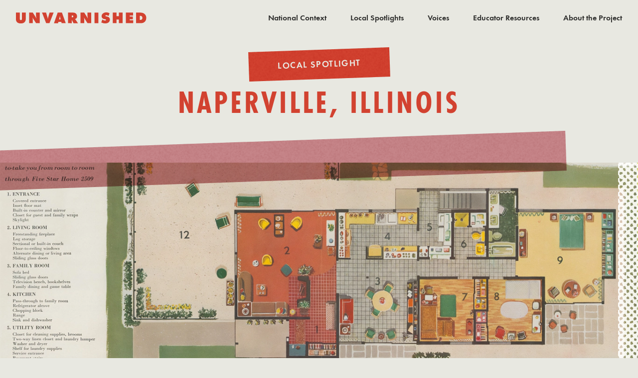

--- FILE ---
content_type: text/html
request_url: https://www.unvarnishedhistory.org/local-spotlights/naperville-illinois/
body_size: 74491
content:
<!DOCTYPE html><html lang="en"><head><meta charSet="utf-8"/><meta http-equiv="x-ua-compatible" content="ie=edge"/><meta name="viewport" content="width=device-width, initial-scale=1, shrink-to-fit=no"/><style data-href="/styles.8c0f8e3cd786f77d371f.css" data-identity="gatsby-global-css">.ContentBracket-module--background--30nEM{height:6rem;padding:0 .75rem;position:relative;width:100%}@media(min-width:600px){.ContentBracket-module--background--30nEM{padding:0 1.25rem}}@media(min-width:900px){.ContentBracket-module--background--30nEM{height:12rem;padding:0}}.ContentBracket-module--inset--nUkyF{align-self:end;background-color:#e8e8e1;display:grid;height:4rem;overflow:hidden}@media(min-width:900px){.ContentBracket-module--inset--nUkyF{grid-column:2/9;height:8rem}}.ContentBracket-module--end--2Of91 .ContentBracket-module--inset--nUkyF{align-self:start}.ContentBracket-module--texture--32lla{height:2.5rem;left:-5%;mix-blend-mode:darken;position:relative;-webkit-transform:rotate(-2deg);transform:rotate(-2deg);-webkit-transform-origin:top left;transform-origin:top left;width:110%}@media(min-width:900px){.ContentBracket-module--texture--32lla{height:5rem}}.ContentBracket-module--end--2Of91 .ContentBracket-module--texture--32lla{align-self:end;-webkit-transform-origin:bottom right;transform-origin:bottom right}.ButtonPlay-module--playBtn--1ZF3R{-webkit-transform:rotate(-2deg);transform:rotate(-2deg)}@media(min-width:900px){.ButtonPlay-module--btnSmall--1GssU{font-size:1.75rem}.ButtonPlay-module--btnSmall--1GssU svg{height:1.75rem}}.ButtonPlay-module--btnHide--3YzXG{opacity:0;pointer-events:none}.Transcript-module--transcriptHide--2DdQ1{display:none}.Transcript-module--summary--9UVdp{cursor:pointer;padding:.5rem 0 1rem;text-align:center}details[open] .Transcript-module--transcriptShow--2mkgQ{display:none}details[open] .Transcript-module--transcriptHide--2DdQ1{display:inline}.Transcript-module--details--DdXNP{text-align:left}.Transcript-module--details--DdXNP p+p{margin-bottom:1rem}.VideoPlayer-module--videoHide--2lxFE iframe{display:none}.VideoPlayer-module--coverHide--rpKwU{opacity:0;pointer-events:none}.VideoPlayer-module--coverWrapper--22r7x{cursor:pointer}.VideoPlayer-module--imgWrapper--G-SD-{height:100%;width:100%}.VideoSingle-module--cardWrapper--3mH66{margin-top:2rem}@media(min-width:600px){.VideoSingle-module--cardWrapper--3mH66{grid-column:2/12}}@media(min-width:900px){.VideoSingle-module--cardWrapper--3mH66{grid-column-end:span 6;grid-column-start:auto;margin-top:3rem}}.VideoSingle-module--textContainer--2IuW9{align-items:center;display:flex;flex-direction:column;justify-content:center;margin:-1.75rem 0 0;padding:0 2rem;text-align:center;width:100%}.VideoSingle-module--transcriptContainer--1HdEl{display:none;max-height:0;overflow:hidden;transition:max-height 1s}@media(min-width:600px){.VideoSingle-module--transcriptContainer--1HdEl{grid-column-end:span 12}}.VideoSingle-module--transcriptScroll--2-H7I{max-height:calc(100vh - 5rem);overflow:auto;padding:0 2rem}.VideoSingle-module--transcriptScroll--2-H7I p{margin-bottom:1rem!important}.VideoSingle-module--transcriptBtn--3WNi-{background:transparent;padding:0}.VideoSingle-module--show--203Eu{display:block;max-height:100vh}.HeroCallout-module--componentGrid--3AKot{display:grid;grid-template-areas:"body" "image" "details";grid-template-rows:auto 1fr auto;overflow:hidden;position:relative}.HeroCallout-module--bottomPadding--2Ha2z{padding-bottom:7vw}.HeroCallout-module--bodyBg--1_axW{grid-area:body;grid-column:1/2;height:calc(100% + 1rem);left:-2rem;min-height:2.5rem;position:relative;-webkit-transform:rotate(-1deg);transform:rotate(-1deg);-webkit-transform-origin:top right;transform-origin:top right;width:calc(100% + 1rem)}@media(min-width:900px){.HeroCallout-module--bodyBg--1_axW{grid-column:1/9;left:-2rem;min-height:4rem;-webkit-transform:rotate(-2deg);transform:rotate(-2deg);width:calc(100% + 2rem)}}.HeroCallout-module--bodyText--1KjWz{grid-area:body;grid-column:1/2;padding:3.5rem 2.5rem 2.5rem;position:relative}@media(min-width:900px){.HeroCallout-module--bodyText--1KjWz{grid-column:3/8;padding:5rem 0 3rem}}@media(min-width:1500px){.HeroCallout-module--bodyText--1KjWz{padding:8rem 0 4rem}}.HeroCallout-module--gatsbyImgWrapper--3ubCo{grid-area:image;grid-column:1/2;mix-blend-mode:multiply;position:relative;z-index:1}.HeroCallout-module--gatsbyImgWrapper--3ubCo>div:first-of-type{padding-top:75%!important}@media(min-width:600px){.HeroCallout-module--gatsbyImgWrapper--3ubCo{grid-column:1/10}.HeroCallout-module--gatsbyImgWrapper--3ubCo>div:first-of-type{padding-top:56.25%!important}}.HeroCallout-module--gatsbyImgWrapper--3ubCo:after{background:url(/static/halftone-tile-265x265-solid-web-95ea051d382be2f0826ea1ba71d0dc38.png),#e8e8e1;background-blend-mode:darken,normal;background-size:11.25rem;content:"";height:100%;mix-blend-mode:screen;position:absolute;right:0;top:0;width:.5rem}@media(min-width:600px){.HeroCallout-module--gatsbyImgWrapper--3ubCo:after{width:1.25rem}}@media(min-width:900px){.HeroCallout-module--gatsbyImgWrapper--3ubCo:after{background-size:16.5625rem;width:2.5rem}}.HeroCallout-module--detailsGrid--3M9MD{display:grid;grid-area:details;grid-column:1/2;grid-template-areas:"credit";grid-template-rows:1fr;height:auto;padding-bottom:4rem;position:relative;width:100%}@media(min-width:900px){.HeroCallout-module--detailsGrid--3M9MD{grid-column:1/10}}.HeroCallout-module--detailsBg--1AcrY{background:#e8e8e1;grid-area:credit;grid-column:1/2;left:1rem;position:relative;-webkit-transform:rotate(-1deg);transform:rotate(-1deg);-webkit-transform-origin:top left;transform-origin:top left;width:calc(100% + 1rem)}@media(min-width:900px){.HeroCallout-module--detailsBg--1AcrY{grid-column:2/10;left:0;-webkit-transform:rotate(-2deg);transform:rotate(-2deg)}}.HeroCallout-module--detailsContainer--2ZN0_{grid-area:credit;grid-column:1/2;padding:1.5rem 2.5rem 2.5rem;position:relative}@media(min-width:900px){.HeroCallout-module--detailsContainer--2ZN0_{grid-column:3/8;padding:1.5rem 0 3.5rem}}.HeroCallout-module--captionWrapper--o_GYg{margin-bottom:.125rem}@media(min-width:600px){.NationalSingle-module--cardWrapper--1bsWK{grid-column-end:span 6}}@media(min-width:900px){.NationalSingle-module--cardWrapper--1bsWK:nth-child(6n+1),.NationalSingle-module--cardWrapper--1bsWK:nth-child(6n+2){grid-column:1/8}.NationalSingle-module--cardWrapper--1bsWK:nth-child(6n+3){align-self:center;grid-column:8/13;grid-row-end:span 2}.NationalSingle-module--cardWrapper--1bsWK:nth-child(6n),.NationalSingle-module--cardWrapper--1bsWK:nth-child(6n+4){grid-column:6/13}.NationalSingle-module--cardWrapper--1bsWK:nth-child(6n+5){align-self:center;grid-column:1/6;grid-row-end:span 2}.NationalSingle-module--cardWrapper--1bsWK:last-child{grid-column:1/13;justify-self:center;width:calc(58.33333% - 1.66667rem)}}.NationalSingle-module--cardWrapper--1bsWK .NationalSingle-module--cardGrid--22_bN{display:grid;grid-template-columns:1fr;grid-template-rows:auto 1.5rem auto;justify-items:center;margin-bottom:2rem;text-decoration:none;z-index:0}.NationalSingle-module--cardWrapper--1bsWK .NationalSingle-module--cardGrid--22_bN .NationalSingle-module--textBgBlack--1DnJv{grid-column:1/2;grid-row:2/4}.NationalSingle-module--cardWrapper--1bsWK .NationalSingle-module--cardGrid--22_bN .NationalSingle-module--textContainer--3Ejwh{grid-column:1/2;grid-row:3/4}.NationalSingle-module--cardWrapper--1bsWK .NationalSingle-module--cardGrid--22_bN .NationalSingle-module--gatsbyImgWrapper--2MB2m{grid-column:1/2;grid-row:1/3}@media(min-width:900px){.NationalSingle-module--cardWrapper--1bsWK .NationalSingle-module--cardGrid--22_bN{margin-bottom:5rem}}@media(max-width:599px){.NationalSingle-module--cardWrapper--1bsWK:nth-child(odd) .NationalSingle-module--cardGrid--22_bN .NationalSingle-module--textBgBlack--1DnJv{-webkit-transform:rotate(1deg);transform:rotate(1deg)}}@media(min-width:600px)and (max-width:899px){.NationalSingle-module--cardWrapper--1bsWK:nth-child(odd) .NationalSingle-module--cardGrid--22_bN .NationalSingle-module--textBgBlack--1DnJv{-webkit-transform:rotate(1deg);transform:rotate(1deg)}}@media(min-width:900px){.NationalSingle-module--cardWrapper--1bsWK:nth-child(6n+1) .NationalSingle-module--cardGrid--22_bN,.NationalSingle-module--cardWrapper--1bsWK:nth-child(6n+4) .NationalSingle-module--cardGrid--22_bN{grid-template-columns:2fr 1.5rem 3fr;grid-template-rows:auto}.NationalSingle-module--cardWrapper--1bsWK:nth-child(6n+1) .NationalSingle-module--cardGrid--22_bN .NationalSingle-module--textBgBlack--1DnJv,.NationalSingle-module--cardWrapper--1bsWK:nth-child(6n+4) .NationalSingle-module--cardGrid--22_bN .NationalSingle-module--textBgBlack--1DnJv{grid-column:2/4;grid-row:1/2}.NationalSingle-module--cardWrapper--1bsWK:nth-child(6n+1) .NationalSingle-module--cardGrid--22_bN .NationalSingle-module--textContainer--3Ejwh,.NationalSingle-module--cardWrapper--1bsWK:nth-child(6n+4) .NationalSingle-module--cardGrid--22_bN .NationalSingle-module--textContainer--3Ejwh{grid-column:3/4;grid-row:1/2;padding:3.5rem 2rem 5rem}.NationalSingle-module--cardWrapper--1bsWK:nth-child(6n+1) .NationalSingle-module--cardGrid--22_bN .NationalSingle-module--gatsbyImgWrapper--2MB2m,.NationalSingle-module--cardWrapper--1bsWK:nth-child(6n+4) .NationalSingle-module--cardGrid--22_bN .NationalSingle-module--gatsbyImgWrapper--2MB2m{grid-column:1/3;grid-row:1/2;margin:1rem 0}.NationalSingle-module--cardWrapper--1bsWK:nth-child(6n+2) .NationalSingle-module--cardGrid--22_bN,.NationalSingle-module--cardWrapper--1bsWK:nth-child(6n+6) .NationalSingle-module--cardGrid--22_bN{grid-template-columns:3fr 1.5rem 2fr;grid-template-rows:auto}.NationalSingle-module--cardWrapper--1bsWK:nth-child(6n+2) .NationalSingle-module--cardGrid--22_bN .NationalSingle-module--textBgBlack--1DnJv,.NationalSingle-module--cardWrapper--1bsWK:nth-child(6n+2) .NationalSingle-module--cardGrid--22_bN .NationalSingle-module--textBgBlack--1DnJv:after,.NationalSingle-module--cardWrapper--1bsWK:nth-child(6n+6) .NationalSingle-module--cardGrid--22_bN .NationalSingle-module--textBgBlack--1DnJv,.NationalSingle-module--cardWrapper--1bsWK:nth-child(6n+6) .NationalSingle-module--cardGrid--22_bN .NationalSingle-module--textBgBlack--1DnJv:after{grid-column:1/3;grid-row:1/2}.NationalSingle-module--cardWrapper--1bsWK:nth-child(6n+2) .NationalSingle-module--cardGrid--22_bN .NationalSingle-module--textBgColor--3LvRo,.NationalSingle-module--cardWrapper--1bsWK:nth-child(6n+6) .NationalSingle-module--cardGrid--22_bN .NationalSingle-module--textBgColor--3LvRo{left:auto;right:2rem}.NationalSingle-module--cardWrapper--1bsWK:nth-child(6n+2) .NationalSingle-module--cardGrid--22_bN .NationalSingle-module--textContainer--3Ejwh,.NationalSingle-module--cardWrapper--1bsWK:nth-child(6n+6) .NationalSingle-module--cardGrid--22_bN .NationalSingle-module--textContainer--3Ejwh{grid-column:1/2;grid-row:1/2;padding:3.5rem 2rem 5rem}.NationalSingle-module--cardWrapper--1bsWK:nth-child(6n+2) .NationalSingle-module--cardGrid--22_bN .NationalSingle-module--gatsbyImgWrapper--2MB2m,.NationalSingle-module--cardWrapper--1bsWK:nth-child(6n+6) .NationalSingle-module--cardGrid--22_bN .NationalSingle-module--gatsbyImgWrapper--2MB2m{grid-column:2/4;grid-row:1/2;margin:1rem 0}}.NationalSingle-module--cardWrapper--1bsWK:nth-child(6n+3) .NationalSingle-module--cardGrid--22_bN,.NationalSingle-module--cardWrapper--1bsWK:nth-child(6n+5) .NationalSingle-module--cardGrid--22_bN{align-self:center}.NationalSingle-module--cardWrapper--1bsWK:nth-child(6n+3) .NationalSingle-module--cardGrid--22_bN .NationalSingle-module--textBgBlack--1DnJv,.NationalSingle-module--cardWrapper--1bsWK:nth-child(6n+5) .NationalSingle-module--cardGrid--22_bN .NationalSingle-module--textBgBlack--1DnJv{-webkit-transform:rotate(1deg);transform:rotate(1deg)}@media(min-width:900px){.NationalSingle-module--cardWrapper--1bsWK:nth-child(6n+3) .NationalSingle-module--cardGrid--22_bN .NationalSingle-module--textBgBlack--1DnJv,.NationalSingle-module--cardWrapper--1bsWK:nth-child(6n+5) .NationalSingle-module--cardGrid--22_bN .NationalSingle-module--textBgBlack--1DnJv{width:calc(100% - 4rem)}}.NationalSingle-module--textContainer--3Ejwh{align-items:center;display:flex;flex-direction:column;height:100%;justify-content:center;padding:3.5rem 3rem 5rem;text-align:center;width:100%;z-index:10}@media(min-width:900px){.NationalSingle-module--textContainer--3Ejwh{padding:3.5rem 4.5rem 5rem}}.NationalSingle-module--textBgBlack--1DnJv{height:calc(100% - 1.5rem);position:relative;-webkit-transform:rotate(-1deg);transform:rotate(-1deg);-webkit-transform-style:preserve-3d;transform-style:preserve-3d;width:100%}.NationalSingle-module--textBgBlack--1DnJv:after{background:linear-gradient(var(--var-color),var(--var-color)),url(/static/halftone-tile-265x265-solid-web-95ea051d382be2f0826ea1ba71d0dc38.png),#e8e8e1;background-blend-mode:screen,darken,normal;background-size:11.25rem;bottom:1.5rem;content:"";height:1.5rem;left:0;mix-blend-mode:darken;position:absolute;top:100%;width:100%}@media(min-width:900px){.NationalSingle-module--textBgBlack--1DnJv:after{background-size:16.5625rem}}.NationalSingle-module--textBgColor--3LvRo{height:100%;left:1rem;position:absolute;top:2rem;-webkit-transform:translateZ(-10px);transform:translateZ(-10px);width:100%}@media(min-width:900px){.NationalSingle-module--textBgColor--3LvRo{left:2rem;width:calc(100% - 1rem)}}.NationalSingle-module--gatsbyImgWrapper--2MB2m{mix-blend-mode:multiply;width:100%}.NationalSingle-module--gatsbyImgWrapper--2MB2m>div:first-of-type{padding-top:75%!important}.NationalSingle-module--articleNumber--2egoY{align-items:center;display:flex;height:2rem;justify-content:center;justify-self:center;margin-bottom:1rem;min-width:2rem;text-align:center}.Image-module--imageGrid--19COV{display:grid;grid-template-areas:"main";grid-template-columns:1fr;justify-items:center;max-height:100vh;max-width:100%}@media(min-width:900px){.Image-module--imageGrid--19COV{grid-column:2/10;grid-template-areas:"main tint";grid-template-columns:auto 1fr;justify-items:stretch}}.Image-module--layoutBottom--3oap6 .Image-module--imageGrid--19COV{grid-row:2/3;grid-template-areas:"main"}@media(min-width:900px){.Image-module--layoutBottom--3oap6 .Image-module--imageGrid--19COV{grid-column:1/9;grid-template-areas:"tint main";grid-template-columns:1fr auto}}.Image-module--gatsbyImgWrapper--x05iH{grid-area:main;max-height:100vh;max-width:calc(100vw - var(--scrollbar-width) - 2rem);z-index:1}@media(min-width:600px){.Image-module--gatsbyImgWrapper--x05iH{max-width:calc(100vw - var(--scrollbar-width) - 4rem)}}@media(min-width:900px){.Image-module--gatsbyImgWrapper--x05iH{max-width:75vw}}@media(min-width:1200px){.Image-module--gatsbyImgWrapper--x05iH{max-width:70vw}}.Image-module--tintGatsbyImgWrapper--1o940{display:none;grid-area:tint;max-height:100vh}@media(min-width:900px){.Image-module--tintGatsbyImgWrapper--1o940{display:block;mix-blend-mode:multiply;opacity:.7}.Image-module--tintGatsbyImgWrapper--1o940.Image-module--hasTint--1nT36:after{background-color:var(--var-color);bottom:0;content:"";left:0;mix-blend-mode:screen;position:absolute;right:0;top:0}}.Image-module--tintGatsbyImg--3KBCf.Image-module--hasTint--1nT36{-webkit-filter:grayscale(100);filter:grayscale(100)}.Image-module--captionGrid--2dlKH{display:grid;grid-template-columns:1fr;grid-template-rows:1.5rem 6.5rem auto;margin-top:-8rem}@media(min-width:900px){.Image-module--captionGrid--2dlKH{-webkit-column-gap:2rem;column-gap:2rem;grid-template-columns:repeat(7,1fr)}}.Image-module--layoutBottom--3oap6 .Image-module--captionGrid--2dlKH{grid-template-rows:auto 6rem 2rem;margin-bottom:-8rem;margin-top:0}.Image-module--accentBg--36MaB{grid-column:1/2;grid-row:1/4;margin:0 .375rem .5rem;mix-blend-mode:darken;-webkit-transform:rotate(-1deg);transform:rotate(-1deg)}@media(min-width:900px){.Image-module--accentBg--36MaB{grid-column:1/8;margin:0 2.25rem .5rem .75rem}}.Image-module--layoutBottom--3oap6 .Image-module--accentBg--36MaB{grid-row:1/4;margin:.5rem .375rem 0;-webkit-transform:rotate(1deg);transform:rotate(1deg)}@media(min-width:900px){.Image-module--layoutBottom--3oap6 .Image-module--accentBg--36MaB{margin:2rem .75rem 0 2.25rem}}.Image-module--blackBg--PMj0I{grid-column:1/2;grid-row:2/4;margin:0 1.25rem;-webkit-transform:rotate(1deg);transform:rotate(1deg)}@media(min-width:900px){.Image-module--blackBg--PMj0I{grid-column:1/8;margin:0 0 0 2rem}}.Image-module--layoutBottom--3oap6 .Image-module--blackBg--PMj0I{grid-row:1/3;-webkit-transform:rotate(-1deg);transform:rotate(-1deg)}@media(min-width:900px){.Image-module--layoutBottom--3oap6 .Image-module--blackBg--PMj0I{margin:0 2rem 0 0}}.Image-module--detailsContainer--3SJOn{display:grid;grid-column:1/2;grid-row:3/4;grid-template-areas:"arrow" "caption" "credit";grid-template-columns:1fr;grid-template-rows:auto auto auto;justify-items:center;padding:1rem 2.25rem 1.5rem;position:relative;text-align:center;z-index:1}@media(min-width:900px){.Image-module--detailsContainer--3SJOn{-webkit-column-gap:1.5rem;column-gap:1.5rem;grid-column:1/7;grid-template-areas:"arrow caption" "arrow credit";grid-template-columns:6.25rem auto;grid-template-rows:auto auto;justify-items:stretch;padding:1.5rem 0 2.5rem 3.5rem;text-align:left}}.Image-module--layoutBottom--3oap6 .Image-module--detailsContainer--3SJOn{grid-row:1/2;grid-template-areas:"caption" "credit" "arrow";padding:1.5rem 2.25rem 1rem}@media(min-width:900px){.Image-module--layoutBottom--3oap6 .Image-module--detailsContainer--3SJOn{grid-column:2/8;grid-template-areas:"caption arrow" "credit arrow";grid-template-columns:auto 6.25rem;grid-template-rows:auto auto;padding:3.5rem 3.5rem 1.5rem 0;text-align:right}}.Image-module--creditArrow--122j1{display:grid;grid-area:arrow;grid-template-areas:"arrowPoint" "arrowLine";grid-template-columns:1fr;grid-template-rows:1.25rem auto;justify-items:center;position:relative}.Image-module--layoutBottom--3oap6 .Image-module--creditArrow--122j1{grid-template-areas:"arrowLine" "arrowPoint";grid-template-rows:auto 1.25rem}.Image-module--creditArrowPoint--1ScF7{border-bottom:1.25rem solid var(--var-color);border-left:2.75rem solid transparent;border-right:2.75rem solid transparent;border-top:0 solid transparent;grid-area:arrowPoint;height:0;position:relative;width:0}@media(min-width:900px){.Image-module--creditArrowPoint--1ScF7{border-width:0 3.125rem 1.5rem}}.Image-module--layoutBottom--3oap6 .Image-module--creditArrowPoint--1ScF7{border-bottom-color:transparent;border-left-color:transparent;border-right-color:transparent;border-top-color:var(--var-color);border-width:1.25rem 2.75rem 0}@media(min-width:900px){.Image-module--layoutBottom--3oap6 .Image-module--creditArrowPoint--1ScF7{border-width:1.5rem 3.125rem 0}}.Image-module--creditArrowLine--144dw{background-color:var(--var-color);grid-area:arrowLine;margin:0 0 .5rem;min-height:.5rem;position:relative;width:4.5rem}@media(min-width:900px){.Image-module--creditArrowLine--144dw{margin:0;width:5.25rem}}.Image-module--layoutBottom--3oap6 .Image-module--creditArrowLine--144dw{margin:.625rem 0 0}@media(min-width:900px){.Image-module--layoutBottom--3oap6 .Image-module--creditArrowLine--144dw{margin:0}}.Image-module--creditWrapper--2azlg{grid-area:credit;margin-top:.125rem!important}.Image-module--captionWrapper--ScoD0{grid-area:caption}.ButtonLink-module--linkBtn--3zjPM{-webkit-font-smoothing:auto!important;background-color:transparent;border:2px dashed rgba(0,0,0,.8);color:rgba(0,0,0,.8);display:grid;height:-webkit-fit-content;height:-moz-fit-content;height:fit-content;padding:1em 2em;place-items:center;position:relative;text-align:center;text-decoration:none;-webkit-transform:translateZ(10px);transform:translateZ(10px);-webkit-transform-style:preserve-3d;transform-style:preserve-3d;transition:all .2s;width:-webkit-fit-content;width:-moz-fit-content;width:fit-content;z-index:0}.ButtonLink-module--linkBtn--3zjPM:before{background-color:var(--var-color);bottom:1px;content:"";left:1px;position:absolute;right:-5px;top:-5px;-webkit-transform:translateZ(-10px);transform:translateZ(-10px);transition:all .1s}.ButtonLink-module--linkBtn--3zjPM:hover{color:rgba(0,0,0,.8)}.ButtonLink-module--linkBtn--3zjPM:hover:before{-webkit-filter:brightness(95%);filter:brightness(95%)}.ButtonLink-module--linkBtn--3zjPM.ButtonLink-module--linkBtnSmall--ew-hu{font-size:.875rem;padding:.75rem 2rem}.ButtonLink-module--linkBtn--3zjPM.ButtonLink-module--whiteTextStyle--1hP6x,.ButtonLink-module--linkBtn--3zjPM.ButtonLink-module--whiteTextStyle--1hP6x:hover{color:#e8e8e1}@media(min-width:900px){.NextArticle-module--componentRows--1Hne7{grid-template-rows:13rem 1fr 13rem}}.NextArticle-module--imgWrapper--2kii1{background-color:#e8e8e1;position:relative}@media(min-width:900px){.NextArticle-module--imgWrapper--2kii1{grid-column:1/10;grid-row:1/4;height:auto!important;padding-top:0!important}}.NextArticle-module--imgWrapper--2kii1 img{mix-blend-mode:multiply}.NextArticle-module--textBg--2YkSH{align-items:center;display:flex;flex-direction:column;padding:2rem 1rem 3.5rem;position:relative;z-index:1}@media(min-width:900px){.NextArticle-module--textBg--2YkSH{grid-row:2/3;padding-bottom:4.5rem}}.NextArticle-module--continueBtn--2bIWw{bottom:0;position:absolute;-webkit-transform:translateY(50%);transform:translateY(50%)}.OralHistory-module--componentRows--1Kkev{display:grid;grid-template-rows:auto 2rem 2rem auto 2rem 2rem;position:relative;width:100%}.OralHistory-module--halftoneTop--3QChT{grid-row:2/4;z-index:-5}.OralHistory-module--halftoneBottom--1Iy40{grid-row:5/7;z-index:-10}.OralHistory-module--contentContainer--3eqNx{display:grid;grid-row:3/6;grid-template-columns:1fr;grid-template-rows:auto 1rem auto auto;padding:4rem 0 2rem;position:relative}.OralHistory-module--quoteContainer--2CGGE{display:grid;grid-column:1/2;grid-row:1/3;grid-template-areas:"quote" "attribution";grid-template-columns:1fr;grid-template-rows:auto auto;text-align:center}@media(min-width:900px){.OralHistory-module--quoteContainer--2CGGE{-webkit-column-gap:2rem;column-gap:2rem;grid-template-areas:"quote quote quote quote quote attribution attribution";grid-template-columns:repeat(7,1fr);grid-template-rows:1fr;text-align:left}}.OralHistory-module--quoteText--14aS5{align-items:end;display:grid;grid-area:quote;margin-bottom:1rem}@media(min-width:900px){.OralHistory-module--quoteText--14aS5{margin-bottom:2.5rem}}.OralHistory-module--quoteText--14aS5 p{position:relative}.OralHistory-module--quoteText--14aS5 p:before{content:"“";position:relative}@media(min-width:900px){.OralHistory-module--quoteText--14aS5 p:before{left:-1ch;position:absolute}}.OralHistory-module--quoteText--14aS5 p:after{content:"”";position:relative}.OralHistory-module--attribution--ClGF5{grid-area:attribution;padding:1.5rem 2rem 2.5rem}@media(min-width:900px){.OralHistory-module--attribution--ClGF5{align-self:end}}.OralHistory-module--attributionBg--3zvyo{grid-column:1/2;grid-row:2/3;margin:0 1rem;-webkit-transform:rotate(2deg);transform:rotate(2deg);z-index:-15}@media(min-width:900px){.OralHistory-module--attributionBg--3zvyo{grid-column:6/8;grid-row:1/2;margin:0}}.OralHistory-module--videoWrapper--3wc85{align-items:center;display:flex;flex-direction:column;grid-row:2/4;margin:0 0 2rem;position:relative}@media(min-width:900px){.OralHistory-module--videoWrapper--3wc85{margin:0 5vw 1rem}}.OralHistory-module--buttonWrapper--3Ep-I{bottom:0;position:absolute;-webkit-transform:translateY(50%);transform:translateY(50%)}@media(min-width:900px){.OralHistory-module--buttonWrapper--3Ep-I{bottom:auto;bottom:50%;left:-3vw}}.OralHistory-module--transcriptContainer--2kiiz{grid-row:4/5;padding-top:1rem}@media(min-width:900px){.OralHistory-module--transcriptContainer--2kiiz{padding-top:0}}.RelatedArticles-module--relatedContainer--3n3FT{background-color:#000;padding:6rem 1rem 2.5rem;z-index:0}@media(min-width:600px){.RelatedArticles-module--relatedContainer--3n3FT{padding:5rem 2rem 2.5rem}}@media(min-width:900px){.RelatedArticles-module--relatedContainer--3n3FT{padding:5rem 4vw 4rem}}.RelatedArticles-module--flexLayout--1Aa8s{align-items:flex-start;display:flex;flex-wrap:wrap;justify-content:center}.RelatedSingle-module--flexWrapper--oLS60{display:grid;flex:1 1 auto;grid-template-columns:1fr;grid-template-rows:auto 1rem auto;margin:0 max(1rem,1.5vw) max(2rem,3vw);width:100%}@media(min-width:600px){.RelatedSingle-module--flexWrapper--oLS60{flex:1 1 45%;max-width:50%}}@media(min-width:1200px){.RelatedSingle-module--flexWrapper--oLS60{flex:1 1 30%;max-width:33%}}.RelatedSingle-module--gatsbyImgWrapper--2be9D{background-color:#e8e8e1;grid-column:1/2;grid-row:1/3;width:100%}.RelatedSingle-module--gatsbyImgWrapper--2be9D>div:first-of-type{padding-top:75%!important}.RelatedSingle-module--gatsbyImgWrapper--2be9D img{mix-blend-mode:multiply}.RelatedSingle-module--text--CrD16{color:var(--var-color);grid-column:1/2;grid-row:3/4;padding:1rem 2rem 2rem}.RelatedSingle-module--textBg--v349p{background-color:var(--var-color);grid-column:1/2;grid-row:2/4;margin:0 .75rem;-webkit-transform:rotate(-2deg);transform:rotate(-2deg);z-index:-10}.RelatedSingle-module--flexWrapper--oLS60:nth-of-type(2n) .RelatedSingle-module--textBg--v349p{-webkit-transform:rotate(2deg);transform:rotate(2deg)}.ResourceSingle-module--resourceGrid--3MJNk{-webkit-column-gap:1rem;column-gap:1rem;display:grid;grid-template-columns:2rem 1fr;position:relative}.ResourceSingle-module--iconWrapper--3GijC{grid-row:1/3}.ResourceSingle-module--linkText--2KskQ{color:rgba(0,0,0,.8)}.ResourceSingle-module--linkText--2KskQ svg{fill:rgba(0,0,0,.8)}.ResourceSingle-module--linkText--2KskQ:focus,.ResourceSingle-module--linkText--2KskQ:hover{color:var(--var-color)}.ResourceSingle-module--linkText--2KskQ:focus svg polygon,.ResourceSingle-module--linkText--2KskQ:hover svg polygon{fill:var(--var-color)}.textColorWhite .ResourceSingle-module--linkText--2KskQ{color:#e8e8e1}.textColorWhite .ResourceSingle-module--linkText--2KskQ svg{fill:#e8e8e1}.textColorWhite .ResourceSingle-module--linkText--2KskQ:focus,.textColorWhite .ResourceSingle-module--linkText--2KskQ:hover{color:var(--var-color)}.textColorWhite .ResourceSingle-module--linkText--2KskQ:focus svg polygon,.textColorWhite .ResourceSingle-module--linkText--2KskQ:hover svg polygon{fill:var(--var-color)}.Video-module--videoGrid--1nNHX{grid-template-rows:1fr auto auto auto 1rem auto}@media(min-width:900px){.Video-module--videoGrid--1nNHX{grid-template-rows:1fr 1.5rem auto auto auto auto;padding-top:4rem}}.Video-module--videoWrapper--1C5Ru{grid-row:1/3;z-index:0}@media(min-width:900px){.Video-module--videoWrapper--1C5Ru{grid-row:1/5}}.Video-module--titleBg--a96Bd{grid-row:3/5;pointer-events:none;z-index:5}.Video-module--titleWrapper--3tTp5{color:#e8e8e1;grid-row:4/5;padding-bottom:1.5rem;padding-top:1rem;text-align:center;z-index:10}@media(min-width:900px){.Video-module--titleWrapper--3tTp5{grid-row:3/4;padding-top:1.5rem;pointer-events:none}}.Video-module--buttonWrapper--2Tqge{align-self:end;grid-row:2/4;justify-self:center;z-index:15}@media(min-width:900px){.Video-module--buttonWrapper--2Tqge{grid-row:4/6}}.Video-module--halftone--3UYbh{grid-row:5/6;mix-blend-mode:multiply;z-index:10}@media(min-width:900px){.Video-module--halftone--3UYbh{grid-row:2/3}}.Video-module--transcriptWrapper--2C6PM{align-items:center;grid-row:6/7;padding-bottom:1rem;padding-top:1rem;position:relative;z-index:1}@media(min-width:900px){.Video-module--transcriptWrapper--2C6PM{padding-bottom:1.5rem;padding-top:1.5rem}.Video-module--titleHide--1dIMZ{opacity:0;pointer-events:none}}.DashedBorder-module--dashedBorder--26UeO{bottom:-.5rem;left:-.5rem;position:absolute;right:.5rem;top:.5rem}.DashedBorder-module--dashedBorder--26UeO rect{stroke:var(--var-color)}.ResourceWrapper-module--bgWhite--1VyHM{background-color:#e8e8e1}.ResourceWrapper-module--container--3Nalk{padding:2rem 1.5rem 2rem 1rem;position:relative}@media(min-width:900px){.ResourceWrapper-module--container--3Nalk{padding:2rem 2rem 2.5rem 1.5rem}}.Footer-module--footer--2foX8{width:100%}.Footer-module--footerContent--Np8n8{align-items:center;display:flex;flex-direction:column;margin:0 auto;width:90%}.Footer-module--texture--2oKT7{height:8rem;mix-blend-mode:darken}.Footer-module--footerLogo--k9TVg{height:4.625rem;width:21.5rem}@media(min-width:600px){.Footer-module--footerLogo--k9TVg{height:5.25rem;width:24.375rem}}.Footer-module--logoBorder--mFmv3{border:2px dashed #e8e8e1;height:8rem;margin:0 auto;padding:.75rem 1.25rem;width:auto}.Text-module--dateContainer--jyK_Y{left:-1rem;padding:.5rem .75rem .5rem 1rem;position:relative;text-align:right;width:-webkit-fit-content;width:-moz-fit-content;width:fit-content}@media(min-width:900px){.Text-module--dateContainer--jyK_Y{align-self:start;grid-column:1/3;width:auto}}.Text-module--dateTexture--Rrstl{height:100%;position:absolute;right:-1rem;top:0;width:1rem}.Text-module--dateTexture--Rrstl.halftoneBg{background-size:11.25rem}.Text-module--glossaryTerm--8Vwbt .Text-module--glossaryTooltip--pKQ_Q{display:none}.Text-module--glossaryTerm--8Vwbt:focus .Text-module--glossaryTooltip--pKQ_Q,.Text-module--glossaryTerm--8Vwbt:hover .Text-module--glossaryTooltip--pKQ_Q{display:block}.Text-module--glossaryTooltip--pKQ_Q{background-color:var(--var-color);left:0;padding:2rem;position:absolute;width:100%;z-index:30}.Text-module--ledeHighlight--UYVzY p{background-color:var(--var-color);display:inline-block;padding:.25rem .5rem}.Hamburger-module--hamburger--2j8ZD{background-color:transparent;padding:0;-webkit-transform:translateZ(30px);transform:translateZ(30px);-webkit-transform-style:preserve-3d;transform-style:preserve-3d;transition:all .2s,box-shadow 0;width:3rem;z-index:20}.Hamburger-module--hamburger--2j8ZD svg{height:auto;width:100%}.Hamburger-module--hamburger--2j8ZD rect{fill:#d24230;transition:fill .2s}.Hamburger-module--hamburger--2j8ZD:focus,.Hamburger-module--hamburger--2j8ZD:hover{background-color:#d24230;border-color:none}.Hamburger-module--hamburger--2j8ZD:focus rect,.Hamburger-module--hamburger--2j8ZD:hover rect{fill:#e8e8e1}.Tooltip-module--glossaryTerm--3j1za .Tooltip-module--glossaryTooltip--yuWAa{display:none}.Tooltip-module--glossaryTerm--3j1za:focus .Tooltip-module--glossaryTooltip--yuWAa,.Tooltip-module--glossaryTerm--3j1za:hover .Tooltip-module--glossaryTooltip--yuWAa{display:block}.Tooltip-module--glossaryTooltip--yuWAa{background-color:var(--var-color);left:0;padding:2rem;position:absolute;width:100%;z-index:30}.Tooltip-module--termInText--2KSLH{background-color:var(--var-color);display:inline-block;padding:0 .25rem}.Title-module--titleContainer--22fxG{align-items:center;display:flex;flex-direction:column}.Title-module--articleWrapper--4flHc{padding:.75rem 2.625rem;-webkit-transform:rotate(-2deg);transform:rotate(-2deg)}@media(min-width:1200px){.Title-module--articleWrapper--4flHc{padding:1.125rem 3.625rem}}.CommunityProfile-module--profileContainer--1KVv4{grid-template-rows:2rem 2rem auto 2rem 2rem}.CommunityProfile-module--colorTop--gafI0{grid-row:1/2}.CommunityProfile-module--halftoneTop--239pm{grid-row:1/3;mix-blend-mode:darken}.CommunityProfile-module--contentContainer--1DzuC{grid-row:2/5;padding:4rem 0}.CommunityProfile-module--details--1UV5S{margin:3rem 0 1rem}@media(min-width:900px){.CommunityProfile-module--details--1UV5S{margin:1rem 0 2rem}}.CommunityProfile-module--summary--16xtk{color:var(--var-color);cursor:pointer;text-align:center}.CommunityProfile-module--summary--16xtk+*{margin-top:2rem!important}.CommunityProfile-module--locationContainer--2tGLo{align-items:start;display:grid;gap:2rem;grid-template-areas:"data" "map";grid-template-columns:1fr;grid-template-rows:auto auto}@media(min-width:900px){.CommunityProfile-module--locationContainer--2tGLo{align-items:center;gap:3rem;grid-template-areas:"data map";grid-template-columns:1fr 1fr}}.CommunityProfile-module--locationData--3F3Ge{grid-area:data}.CommunityProfile-module--locationMap--1HUD_{grid-area:map;position:relative}.CommunityProfile-module--locationOverview--ufu41{padding:3rem 0 0}@media(min-width:900px){.CommunityProfile-module--locationOverview--ufu41{padding:2rem 0}}.CommunityProfile-module--locationData--3F3Ge li{display:grid;gap:1rem;grid-template-columns:1fr 1fr;margin-bottom:.5rem;text-align:right}.CommunityProfile-module--locationData--3F3Ge li strong{text-align:left}@media(min-width:600px){.CommunityProfile-module--locationData--3F3Ge li{gap:1.5rem}}.CommunityProfile-module--statsGrid--FTlvF{display:grid;gap:0;grid-template-columns:1fr}@media(min-width:600px){.CommunityProfile-module--statsGrid--FTlvF{gap:2rem;grid-template-columns:1fr 1fr 1fr}}.CommunityProfile-module--statsGrid--FTlvF ul{align-items:center;display:flex;flex-direction:column}.CommunityProfile-module--statsGrid--FTlvF ul li{display:grid;gap:0;grid-auto-flow:row;grid-template-columns:1fr;grid-template-rows:auto auto;margin-bottom:1rem;text-align:center}.CommunityProfile-module--icon--33aNu{margin-bottom:0!important;width:clamp(10rem,12vw,20rem)}.CommunityProfile-module--colorBottom--2wL0G{grid-row:5/6}.CommunityProfile-module--halftoneBottom--3qmav{grid-row:4/6;mix-blend-mode:darken}.Header-module--header--1H-OH{height:3.75rem;width:100%}@media(min-width:900px){.Header-module--header--1H-OH{height:4.75rem}}.Header-module--skipLink--5rSrV{background-color:rgba(0,0,0,.8);display:block;left:0;padding:.25rem;position:absolute;text-align:center;top:0;width:100%;z-index:80}.Header-module--navBar--3LHQw{align-items:center;background-color:#e8e8e1;display:flex;justify-content:space-between;left:0;padding:.25rem .5rem .25rem 1rem;position:fixed;top:0;-webkit-transform:translateZ(20px);transform:translateZ(20px);-webkit-transform-style:preserve-3d;transform-style:preserve-3d;width:100%;z-index:70}.Header-module--navBar--3LHQw a{color:rgba(0,0,0,.8)}@media(min-width:900px){.Header-module--navBar--3LHQw{padding:1.5rem}}@media(min-width:1200px){.Header-module--navBar--3LHQw{padding:1.5rem 2rem}}.Header-module--logoHome--1ZNY1 svg{height:1.25rem;width:auto}@media(min-width:900px){.Header-module--logoHome--1ZNY1 svg{height:1.5rem}}@media(min-width:1500px){.Header-module--logoHome--1ZNY1 svg{height:1.75rem}}.Header-module--navList--3cSTp{display:none}@media(min-width:900px){.Header-module--navList--3cSTp{align-items:center;color:rgba(0,0,0,.8);display:flex;justify-content:space-between}.Header-module--navList--3cSTp li{margin:0 .75rem}}@media(min-width:1200px){.Header-module--navList--3cSTp li{margin:0 1.5rem}}.Header-module--navList--3cSTp li:last-of-type{margin-right:0}.Header-module--hamburgerMenuWrapper--2L8Qz{display:block}@media(min-width:900px){.Header-module--hamburgerMenuWrapper--2L8Qz{display:none}}.NavDrawer-module--menuContainer--3sHy0{-webkit-overflow-scrolling:touch;background-color:#e8e8e1;display:grid;grid-template-columns:1fr;grid-template-rows:1.5rem 1.5rem auto;height:calc(100% - 3.5rem);left:0;overflow:auto;position:fixed;top:3.5rem;width:100%;z-index:99}.NavDrawer-module--halftone--3GmWI{grid-column:1/2;grid-row:1/3}.NavDrawer-module--menuItems--3gQEa{grid-column:1/2;grid-row:2/4;padding-top:4.5rem;width:100%}.NavDrawer-module--item--PgHZu{margin-bottom:3rem;text-align:center}.NavDrawer-module--item--PgHZu a{-webkit-font-smoothing:antialiased;color:#e8e8e1!important}html{-webkit-text-size-adjust:100%;font-size:100%;line-height:1.4}*,:after,:before{box-sizing:border-box}::selection{background:#b3d4fc;text-shadow:none}body{font-family:system-ui,-apple-system,Segoe UI,Roboto,Helvetica,Arial,sans-serif,Apple Color Emoji,Segoe UI Emoji;margin:0}canvas{height:auto!important;width:100%!important}hr{border:0;border-top:1px solid #ccc;display:block;height:1px;margin:1em 0;padding:0}abbr[title]{border-bottom:none;text-decoration:underline;-webkit-text-decoration:underline dotted;text-decoration:underline dotted}b,strong{font-weight:bolder}code,kbd,pre,samp{font-family:SFMono-Regular,Consolas,Liberation Mono,Menlo,Courier,monospace;font-size:1em}small{font-size:80%}sub,sup{font-size:75%;line-height:0;position:relative;vertical-align:baseline}sub{bottom:-.25em}sup{top:-.5em}table{border-color:inherit;text-indent:0}button,input,optgroup,select,textarea{font-family:inherit;font-size:100%;line-height:1.15;margin:0}button,input{overflow:visible}button,select{text-transform:none}[type=button],[type=reset],[type=submit],button{-webkit-appearance:button}[type=button]::-moz-focus-inner,[type=reset]::-moz-focus-inner,[type=submit]::-moz-focus-inner,button::-moz-focus-inner{border-style:none;padding:0}[type=button]:-moz-focusring,[type=reset]:-moz-focusring,[type=submit]:-moz-focusring,button:-moz-focusring{outline:1px dotted ButtonText}audio,canvas,iframe,img,svg,video{vertical-align:middle}fieldset{border:0;margin:0;padding:0}legend{box-sizing:border-box;color:inherit;display:table;max-width:100%;padding:0;white-space:normal}progress{vertical-align:baseline}textarea{resize:vertical}[type=number]::-webkit-inner-spin-button,[type=number]::-webkit-outer-spin-button{height:auto}[type=search]{-webkit-appearance:textfield;outline-offset:-2px}[type=search]::-webkit-search-decoration{-webkit-appearance:none}::-webkit-file-upload-button{-webkit-appearance:button;font:inherit}figure{-webkit-margin-before:0;-webkit-margin-after:0;-webkit-margin-start:0;-webkit-margin-end:0;display:block;margin-block-end:0;margin-block-start:0;margin-inline-end:0;margin-inline-start:0}summary{display:list-item}[hidden]{display:none}@font-face{font-family:FuturaPT;font-style:normal;font-weight:500;src:url(/static/futura-pt-medium-b92fde177281d59be01397e35ec62826.woff2) format("woff2"),url(/static/futura-pt-medium-51c4ec85abe3887c9abdfecde54d9728.woff) format("woff"),url(/static/futura-pt-medium-306906daf527a8d59d71d305f15cd8b6.ttf) format("truetype")}@font-face{font-family:FuturaPT;font-style:italic;font-weight:500;src:url(/static/futura-pt-medium-italic-f9955f997bb098b507dfe310e3847659.woff2) format("woff2"),url(/static/futura-pt-medium-italic-ac111d1cbed4a9fe3663ac54d52dbb7e.woff) format("woff"),url(/static/futura-pt-medium-italic-259e0a97c9718682246f4e7e2fef4a31.ttf) format("truetype")}@font-face{font-family:FuturaPT;font-style:normal;font-weight:600;src:url(/static/futura-pt-demi-1cbc9ca0d4a883350dcdf6e0d34cb497.woff2) format("woff2"),url(/static/futura-pt-demi-f95f807b402f4bea9addf0885efddb0d.woff) format("woff"),url(/static/futura-pt-demi-9051b8dd6a4dbc5bcdbf31ddbd1d061c.ttf) format("truetype")}@font-face{font-family:FuturaPT;font-style:italic;font-weight:600;src:url(/static/futura-pt-demi-italic-73a82d39dacdb2f6c25d4546d2e55cc2.woff2) format("woff2"),url(/static/futura-pt-demi-italic-20e3b4e3912f8835a083ca7b7659ac4e.woff) format("woff"),url(/static/futura-pt-demi-italic-6f072f2ff5a88ad6e9507dea7dec614c.ttf) format("truetype")}@font-face{font-family:FuturaPT;font-style:normal;font-weight:700;src:url(/static/futura-pt-heavy-5228c6ab2c9c7d0cd927118288578118.woff2) format("woff2"),url(/static/futura-pt-heavy-6ace46deff85e8863ff0ad7a3bd17650.woff) format("woff"),url(/static/futura-pt-heavy-9ad31e514562b3214d60e03faf412e96.ttf) format("truetype")}@font-face{font-family:FuturaPT;font-style:normal;font-weight:800;src:url(/static/futura-pt-extrabold-fa986393b23dcb3f2b37412d4be0054f.woff2) format("woff2"),url(/static/futura-pt-extrabold-62feb90f21f7d96cbf209a7901d2d13e.woff) format("woff"),url(/static/futura-pt-extrabold-a9929098e0e30fc2b7300e9ccce1205b.ttf) format("truetype")}@font-face{font-family:FuturaPTCondensed;font-style:normal;font-weight:700;src:url(/static/futura-pt-condensed-bold-7bc8fc1ad4547f08f4d99b2376c4a180.woff2) format("woff2"),url(/static/futura-pt-condensed-bold-704ff6ec15feaf7d6466b9c6547359b3.woff) format("woff"),url(/static/futura-pt-condensed-bold-d29b9ec380f4e79a83384d1d518be476.ttf) format("truetype")}@font-face{font-family:Odisseia;font-style:normal;font-weight:400;src:url(/static/odisseia-regular-60fa149cc7e0d93cd3d03d0037c191f4.woff2) format("woff2"),url(/static/odisseia-regular-a2fd118f8445715c482569356a851f83.woff) format("woff"),url(/static/odisseia-regular-830fbefa27abfbd14d1b21dace725dfa.ttf) format("truetype")}@font-face{font-family:Odisseia;font-style:italic;font-weight:400;src:url(/static/odisseia-regular-italic-ab80423071b0e038c6eef87f561bbe3b.woff2) format("woff2"),url(/static/odisseia-regular-italic-9bb5a9db9c849dcf1b86d884101e12a3.woff) format("woff"),url(/static/odisseia-regular-italic-bf5bdff74e27dc2fe4cf8aa3a7340425.ttf) format("truetype")}@font-face{font-family:Odisseia;font-style:normal;font-weight:700;src:url(/static/odisseia-bold-1e1c9e77011cb7add361a02be600dfae.woff2) format("woff2"),url(/static/odisseia-bold-93a2b6835173b4cd0656ad2c20e98c5f.woff) format("woff"),url(/static/odisseia-bold-6f053e57f396af89fbfda04d91d9699d.ttf) format("truetype")}@font-face{font-family:Odisseia;font-style:italic;font-weight:700;src:url(/static/odisseia-bold-italic-dbee85b32747c363c5178bd77b15e372.woff2) format("woff2"),url(/static/odisseia-bold-italic-fe1e7603d58ea7fbe1c1ff42d325c7a1.woff) format("woff"),url(/static/odisseia-bold-italic-3c5aea2a8e9d1116bb5d2b3d605102b4.ttf) format("truetype")}html{color:rgba(0,0,0,.8)}body{background-color:#e8e8e1;width:100%}.srOnly:not(:focus):not(:active){clip:rect(0 0 0 0);-webkit-clip-path:inset(50%);clip-path:inset(50%);height:1px;overflow:hidden;position:absolute;white-space:nowrap;width:1px}@media(max-width:599px){.srOnlyMobile:not(:focus):not(:active){clip:rect(0 0 0 0);-webkit-clip-path:inset(50%);clip-path:inset(50%);height:1px;overflow:hidden;position:absolute;white-space:nowrap;width:1px}}@media(min-width:600px)and (max-width:899px){.srOnlyMobile:not(:focus):not(:active){clip:rect(0 0 0 0);-webkit-clip-path:inset(50%);clip-path:inset(50%);height:1px;overflow:hidden;position:absolute;white-space:nowrap;width:1px}}.hide{display:none}.block{display:block}.posRel{position:relative}.posAbs{position:absolute}.opacity100{opacity:1}.fadeTransition{transition:opacity .5s ease-in-out,-webkit-filter .1s;transition:opacity .5s ease-in-out,filter .1s;transition:opacity .5s ease-in-out,filter .1s,-webkit-filter .1s}.noFocusOutline{outline:none}.inline{display:inline}.inlineBlock{display:inline-block}.textLeft{text-align:left}.textCenter{text-align:center}.textRight{text-align:right}.textJustify{text-align:justify}.flex{display:flex}.flexTabletUp{display:inherit}@media(min-width:900px){.flexTabletUp{display:flex}}.flexCol{display:flex;flex-direction:column}.justifyContentStart{justify-content:flex-start!important}.justifyContentBetween{justify-content:space-between}.justifyContentCenter{justify-content:center}.flexBottom{margin-top:auto!important}.rowGap0{row-gap:0!important}.columnGap0{-webkit-column-gap:0!important;column-gap:0!important}.justifyStart{justify-self:start}.justifyEnd{justify-self:end}.justifyCenter{justify-self:center}.alignCenter{align-items:baseline}.alignEnd{align-self:flex-end}.noMargins{margin:0}.flipY{-webkit-transform:scaleY(-1);transform:scaleY(-1)}.flipX{-webkit-transform:scaleX(-1);transform:scaleX(-1)}.texturedBgVarColor{background:url(/static/noise-tile-220x220-trans-30-web-8689fd38804d3921283c188e277defd0.png),var(--var-color);background-blend-mode:soft-light,normal}.halftoneBg{background:linear-gradient(var(--var-color),var(--var-color)),url(/static/halftone-tile-265x265-solid-web-95ea051d382be2f0826ea1ba71d0dc38.png),#e8e8e1;background-blend-mode:screen,darken,normal;background-size:11.25rem}@media(min-width:900px){.halftoneBg{background-size:16.5625rem}}.varColor{color:var(--var-color)}:is(h1,h2,h3,h4,h5,p,a,span,details).varColorBlue,:is(h1,h2,h3,h4,h5,p,a,span,details).varColorGreen,:is(h1,h2,h3,h4,h5,p,a,span,details).varColorOrange,:is(h1,h2,h3,h4,h5,p,a,span,details).varColorPink,:is(h1,h2,h3,h4,h5,p,a,span,details).varColorPurple,:is(h1,h2,h3,h4,h5,p,a,span,details).varColorYellow{-webkit-font-smoothing:antialiased}.alternatingColor:nth-of-type(odd){--var-color:var(--var-primary)}.alternatingColor:nth-of-type(2n){--var-color:var(--var-secondary)}.varColorBlack{--var-color:rgba(0,0,0,0.8)}.varColorWhite{--var-color:#e8e8e1}.varColorRed{--var-color:#d24230}.varColorBlue{--var-color:#59b2b0}.varColorYellow{--var-color:#e8ca89}.varColorGreen{--var-color:#80af80}.varColorPink{--var-color:#c68589}.varColorOrange{--var-color:#eb9861}.varColorPurple{--var-color:#ad97ad}.varColorCoral{--var-color:#e67f78}.varPrimaryBlue{--var-primary:#59b2b0}.varPrimaryYellow{--var-primary:#e8ca89}.varPrimaryGreen{--var-primary:#80af80}.varPrimaryPink{--var-primary:#c68589}.varSecondaryBlue{--var-secondary:#59b2b0}.varSecondaryYellow{--var-secondary:#e8ca89}.varSecondaryGreen{--var-secondary:#80af80}.varSecondaryPink{--var-secondary:#e67f78}.varSecondaryOrange{--var-secondary:#eb9861}.varSecondaryPurple{--var-secondary:#ad97ad}.mt0{margin-top:0!important}.pt0{padding-top:0!important}.mb0{margin-bottom:0!important}.pb0{padding-bottom:0!important}.ml0{margin-left:0!important}.pl0{padding-left:0!important}.mr0{margin-right:0!important}.pr0{padding-right:0!important}.mt2{margin-top:.125rem!important}.pt2{padding-top:.125rem!important}.mb2{margin-bottom:.125rem!important}.pb2{padding-bottom:.125rem!important}.ml2{margin-left:.125rem!important}.pl2{padding-left:.125rem!important}.mr2{margin-right:.125rem!important}.pr2{padding-right:.125rem!important}.mt4{margin-top:.25rem!important}.pt4{padding-top:.25rem!important}.mb4{margin-bottom:.25rem!important}.pb4{padding-bottom:.25rem!important}.ml4{margin-left:.25rem!important}.pl4{padding-left:.25rem!important}.mr4{margin-right:.25rem!important}.pr4{padding-right:.25rem!important}.mt8{margin-top:.5rem!important}.pt8{padding-top:.5rem!important}.mb8{margin-bottom:.5rem!important}.pb8{padding-bottom:.5rem!important}.ml8{margin-left:.5rem!important}.pl8{padding-left:.5rem!important}.mr8{margin-right:.5rem!important}.pr8{padding-right:.5rem!important}.mt12{margin-top:.75rem!important}.pt12{padding-top:.75rem!important}.mb12{margin-bottom:.75rem!important}.pb12{padding-bottom:.75rem!important}.ml12{margin-left:.75rem!important}.pl12{padding-left:.75rem!important}.mr12{margin-right:.75rem!important}.pr12{padding-right:.75rem!important}.mt16{margin-top:1rem!important}.pt16{padding-top:1rem!important}.mb16{margin-bottom:1rem!important}.pb16{padding-bottom:1rem!important}.ml16{margin-left:1rem!important}.pl16{padding-left:1rem!important}.mr16{margin-right:1rem!important}.pr16{padding-right:1rem!important}.mt20{margin-top:1.25rem!important}.pt20{padding-top:1.25rem!important}.mb20{margin-bottom:1.25rem!important}.pb20{padding-bottom:1.25rem!important}.ml20{margin-left:1.25rem!important}.pl20{padding-left:1.25rem!important}.mr20{margin-right:1.25rem!important}.pr20{padding-right:1.25rem!important}.mt24{margin-top:1.5rem!important}.pt24{padding-top:1.5rem!important}.mb24{margin-bottom:1.5rem!important}.pb24{padding-bottom:1.5rem!important}.ml24{margin-left:1.5rem!important}.pl24{padding-left:1.5rem!important}.mr24{margin-right:1.5rem!important}.pr24{padding-right:1.5rem!important}.mt32{margin-top:2rem!important}.pt32{padding-top:2rem!important}.mb32{margin-bottom:2rem!important}.pb32{padding-bottom:2rem!important}.ml32{margin-left:2rem!important}.pl32{padding-left:2rem!important}.mr32{margin-right:2rem!important}.pr32{padding-right:2rem!important}.mt40{margin-top:2.5rem!important}.pt40{padding-top:2.5rem!important}.mb40{margin-bottom:2.5rem!important}.pb40{padding-bottom:2.5rem!important}.ml40{margin-left:2.5rem!important}.pl40{padding-left:2.5rem!important}.mr40{margin-right:2.5rem!important}.pr40{padding-right:2.5rem!important}.mt48{margin-top:3rem!important}.pt48{padding-top:3rem!important}.mb48{margin-bottom:3rem!important}.pb48{padding-bottom:3rem!important}.ml48{margin-left:3rem!important}.pl48{padding-left:3rem!important}.mr48{margin-right:3rem!important}.pr48{padding-right:3rem!important}.mt56{margin-top:3.5rem!important}.pt56{padding-top:3.5rem!important}.mb56{margin-bottom:3.5rem!important}.pb56{padding-bottom:3.5rem!important}.ml56{margin-left:3.5rem!important}.pl56{padding-left:3.5rem!important}.mr56{margin-right:3.5rem!important}.pr56{padding-right:3.5rem!important}.mt64{margin-top:4rem!important}.pt64{padding-top:4rem!important}.mb64{margin-bottom:4rem!important}.pb64{padding-bottom:4rem!important}.ml64{margin-left:4rem!important}.pl64{padding-left:4rem!important}.mr64{margin-right:4rem!important}.pr64{padding-right:4rem!important}.mt72{margin-top:4.5rem!important}.pt72{padding-top:4.5rem!important}.mb72{margin-bottom:4.5rem!important}.pb72{padding-bottom:4.5rem!important}.ml72{margin-left:4.5rem!important}.pl72{padding-left:4.5rem!important}.mr72{margin-right:4.5rem!important}.pr72{padding-right:4.5rem!important}.mt80{margin-top:5rem!important}.pt80{padding-top:5rem!important}.mb80{margin-bottom:5rem!important}.pb80{padding-bottom:5rem!important}.ml80{margin-left:5rem!important}.pl80{padding-left:5rem!important}.mr80{margin-right:5rem!important}.pr80{padding-right:5rem!important}.mt88{margin-top:5.5rem!important}.pt88{padding-top:5.5rem!important}.mb88{margin-bottom:5.5rem!important}.pb88{padding-bottom:5.5rem!important}.ml88{margin-left:5.5rem!important}.pl88{padding-left:5.5rem!important}.mr88{margin-right:5.5rem!important}.pr88{padding-right:5.5rem!important}.mt96{margin-top:6rem!important}.pt96{padding-top:6rem!important}.mb96{margin-bottom:6rem!important}.pb96{padding-bottom:6rem!important}.ml96{margin-left:6rem!important}.pl96{padding-left:6rem!important}.mr96{margin-right:6rem!important}.pr96{padding-right:6rem!important}.mt112{margin-top:7rem!important}.pt112{padding-top:7rem!important}.mb112{margin-bottom:7rem!important}.pb112{padding-bottom:7rem!important}.ml112{margin-left:7rem!important}.pl112{padding-left:7rem!important}.mr112{margin-right:7rem!important}.pr112{padding-right:7rem!important}.mt128{margin-top:8rem!important}.pt128{padding-top:8rem!important}.mb128{margin-bottom:8rem!important}.pb128{padding-bottom:8rem!important}.ml128{margin-left:8rem!important}.pl128{padding-left:8rem!important}.mr128{margin-right:8rem!important}.pr128{padding-right:8rem!important}.mt144{margin-top:9rem!important}.pt144{padding-top:9rem!important}.mb144{margin-bottom:9rem!important}.pb144{padding-bottom:9rem!important}.ml144{margin-left:9rem!important}.pl144{padding-left:9rem!important}.mr144{margin-right:9rem!important}.pr144{padding-right:9rem!important}.mt160{margin-top:10rem!important}.pt160{padding-top:10rem!important}.mb160{margin-bottom:10rem!important}.pb160{padding-bottom:10rem!important}.ml160{margin-left:10rem!important}.pl160{padding-left:10rem!important}.mr160{margin-right:10rem!important}.pr160{padding-right:10rem!important}.mt176{margin-top:11rem!important}.pt176{padding-top:11rem!important}.mb176{margin-bottom:11rem!important}.pb176{padding-bottom:11rem!important}.ml176{margin-left:11rem!important}.pl176{padding-left:11rem!important}.mr176{margin-right:11rem!important}.pr176{padding-right:11rem!important}.componentGrid{display:grid;grid-template-columns:1fr}@media(min-width:900px){.componentGrid{-webkit-column-gap:2rem;column-gap:2rem;grid-template-columns:repeat(9,1fr)}}.componentPadding{padding-left:1rem;padding-right:1rem}@media(min-width:600px){.componentPadding{padding-left:2rem;padding-right:2rem}}@media(min-width:900px){.componentPadding{padding-left:0;padding-right:0}}.gridCenterContent{grid-column:1/2}@media(min-width:900px){.gridCenterContent{grid-column:3/8}}.gridCenterWide{grid-column:1/2}@media(min-width:900px){.gridCenterWide{grid-column:2/9}}.gridAllColumns{grid-column:1/2}@media(min-width:900px){.gridAllColumns{grid-column:1/10}}body{color:rgba(0,0,0,.8);font-family:FuturaPT,Helvetica,Arial,Lucida,sans-serif;font-size:1rem;font-weight:500}a{color:#d24230;text-decoration:none}a svg{fill:#d24230}a:hover{text-decoration:underline}a h2,a h3,h2 a,h3 a{-webkit-font-smoothing:inherit;color:var(--var-color)}a h2,a h2:hover,a h3,a h3:hover,h2 a,h2 a:hover,h3 a,h3 a:hover{text-decoration:none!important}.h1,h1{font:700 2.125rem/1 FuturaPTCondensed,Helvetica,Arial,Lucida,sans-serif;letter-spacing:.08em;margin:0;text-transform:uppercase}@media(min-width:900px){.h1,h1{font-size:4rem}}.h2,h2{font:800 2rem/1.3 FuturaPT,Helvetica,Arial,Lucida,sans-serif;letter-spacing:.1em;margin:0;text-transform:uppercase}@media(min-width:900px){.h2,h2{font-size:2.625rem}}.h3,h3{font:700 1.625rem/1.1 FuturaPTCondensed,Helvetica,Arial,Lucida,sans-serif;letter-spacing:.08em;margin:0;text-transform:uppercase}@media(min-width:600px){.h3,h3{font-size:1.5rem}}@media(min-width:1200px){.h3,h3{font-size:1.625rem}}.h4,h4{font:700 1.5rem/1.1 FuturaPTCondensed,Helvetica,Arial,Lucida,sans-serif;letter-spacing:.08em;margin:0;text-transform:uppercase}.h5,h5{font:500 1rem/1.4 Odisseia,Courier,monospace;letter-spacing:0;margin:0;text-transform:none}@media(min-width:900px){.h5,h5{font-size:1.125rem}}.lede,.lede p{font:600 1.25rem/1.6 FuturaPT,Helvetica,Arial,Lucida,sans-serif}@media(min-width:900px){.lede,.lede p{font-size:1.625rem}}.p,li,p{font:500 1.25rem/1.6 FuturaPT,Helvetica,Arial,Lucida,sans-serif;margin:0}@media(min-width:900px){.p,li,p{font-size:1.5rem}}p+p{margin-top:1em}.videoTitle{font:700 1.375rem/1.2 FuturaPT,Helvetica,Arial,Lucida,sans-serif;letter-spacing:.08em;margin:0;text-transform:uppercase}@media(min-width:900px){.videoTitle{font-size:1.5rem}}@media(min-width:1500px){.videoTitle{font-size:1.75rem}}.subtitle{font:600 1rem/1.3 FuturaPT,Helvetica,Arial,Lucida,sans-serif;letter-spacing:.08em;margin:0;text-transform:uppercase}@media(min-width:900px){.subtitle{font-size:1.125rem}}.dateText{font:800 1.0625rem/1 FuturaPT,Helvetica,Arial,Lucida,sans-serif;letter-spacing:.05em}@media(min-width:900px){.dateText{font-size:1.375rem}}.monospace,.monospace li,.monospace p,.monospace summary{font:500 1rem/1.4 Odisseia,Courier,monospace;letter-spacing:0;margin:0;text-transform:none}@media(min-width:900px){.monospace,.monospace li,.monospace p,.monospace summary{font-size:1.0625rem}}.monospace p+p{margin-top:1em}summary:hover{text-decoration:underline}.monospaceSmall,.monospaceSmall p{font:500 .875rem/1.4 Odisseia,Courier,monospace;letter-spacing:0;margin:0;text-transform:none}@media(min-width:900px){.monospaceSmall,.monospaceSmall p{font-size:.9375rem}}.monospace a,.monospaceSmall a{color:inherit}.monospace a svg,.monospaceSmall a svg{fill:currentColor}.monospace a:hover,.monospaceSmall a:hover{text-decoration:underline}.nav,nav,nav li{font:600 .9375rem/1.2 FuturaPT,Helvetica,Arial,Lucida,sans-serif}.nav a:hover,nav a:hover,nav li a:hover{color:rgba(0,0,0,.8)}@media(min-width:1200px){.nav,nav,nav li{font-size:clamp(1rem,.75rem + .3vw,1.125rem)}}.footer,footer{font:500 1.125rem/1.6 FuturaPT,Helvetica,Arial,Lucida,sans-serif}@media(min-width:1200px){.footer,footer{font-size:1.25rem}}.button,.buttonText,button{font:700 1.75rem/1 FuturaPTCondensed,Helvetica,Arial,Lucida,sans-serif;letter-spacing:.08em;text-transform:uppercase}@media(min-width:900px){.button,.buttonText,button{font-size:2.625rem}}.linkBtn,.linkBtnText{font:600 1rem/1 FuturaPT,Helvetica,Arial,Lucida,sans-serif;letter-spacing:.08em;text-decoration:none!important;text-transform:uppercase}.blockquote,.blockquote p,blockquote,blockquote p{font:500 1.125rem/1.6 Odisseia,Courier,monospace;margin:0}@media(min-width:900px){.blockquote,.blockquote p,blockquote,blockquote p{font-size:1.5rem}}.quoteOralHistory,.quoteOralHistory p{font:500 1.125rem/1.6 Odisseia,Courier,monospace}@media(min-width:1500px){.quoteOralHistory,.quoteOralHistory p{font-size:1.375rem}}.textColorWhite{-webkit-font-smoothing:antialiased;color:#e8e8e1}.textColorBlack{color:rgba(0,0,0,.8)}.semibold{font-weight:600}.strong,strong{font-weight:700}.noDecoration{text-decoration:none}.noDecoration:hover{text-decoration:underline}:focus{outline:none}:focus-visible{box-shadow:0 0 0 3px #e8e8e1,0 0 0 6px rgba(0,0,0,.8);outline:none}#gatsby-focus-wrapper,:active,body:focus,html:focus,main:focus{box-shadow:0 0 0 0 #59b2b0}h1:focus,h2:focus,h3:focus,h4:focus,h5:focus,h6:focus{box-shadow:0 0 0 0 #59b2b0;color:#59b2b0}*{scrollbar-color:#d24230 rgba(0,0,0,.8);scrollbar-width:thin}::-webkit-scrollbar{width:15px}::-webkit-scrollbar-track{background:rgba(0,0,0,.8)}::-webkit-scrollbar-thumb{background-color:#59b2b0;border:3px solid rgba(0,0,0,.8);border-radius:20px}hr{margin:1rem 0}ul{list-style-type:none;padding:0}blockquote,ul{margin:0}.sixteenNineBox{padding-top:56.25%}.fourThreeBox,.sixteenNineBox{height:0;overflow:hidden;position:relative;width:100%}.fourThreeBox{padding-top:75%}.sixteenNineBoxInner{height:100%;left:0;max-width:100vw;overflow:hidden;position:absolute!important;top:0;width:100%}.button,button{align-items:center;-webkit-appearance:none;-moz-appearance:none;background:#d24230;border:none;color:#e8e8e1;cursor:pointer;display:inline-flex;padding:.875rem 2rem;pointer-events:auto;text-decoration:none;transition:all .1s}.button:hover,button:hover{-webkit-filter:brightness(95%);filter:brightness(95%)}.button svg,button svg{display:inline;height:1.75rem}@media(min-width:900px){.button svg,button svg{height:3rem}}.button.btnDisabled,button.btnDisabled{background-color:rgba(0,0,0,.8);cursor:default}.button.btnDisabled:focus,button.btnDisabled:focus{box-shadow:0 0 0 0}.linkBtn{-webkit-font-smoothing:auto!important;background-color:transparent;border:2px dashed rgba(0,0,0,.8);color:rgba(0,0,0,.8);display:grid;height:-webkit-fit-content;height:-moz-fit-content;height:fit-content;padding:1em 2em;place-items:center;position:relative;text-align:center;text-decoration:none;-webkit-transform:translateZ(10px);transform:translateZ(10px);-webkit-transform-style:preserve-3d;transform-style:preserve-3d;transition:all .2s;width:-webkit-fit-content;width:-moz-fit-content;width:fit-content;z-index:0}.linkBtn:before{background-color:var(--var-color);bottom:1px;content:"";left:1px;position:absolute;right:-5px;top:-5px;-webkit-transform:translateZ(-10px);transform:translateZ(-10px);transition:all .1s}.linkBtn:hover{color:rgba(0,0,0,.8)}.linkBtn:hover:before{-webkit-filter:brightness(95%);filter:brightness(95%)}.linkBtn.linkBtnSmall{font-size:.875rem;padding:.75rem 2rem}.linkBtn.whiteTextStyle,.linkBtn.whiteTextStyle:hover{color:#e8e8e1}.inlineIcon{display:inline-block;height:1.5rem;margin:0 .25rem;vertical-align:baseline;width:1.5rem}.inlineIcon svg{height:100%;width:100%}.monospaceSmall .inlineIcon{height:1rem;width:1rem}.svgColorWhite svg path{fill:#e8e8e1}.shadowImage{box-shadow:0 4px 40px 0 rgba(0,0,0,.4)}.fade-appear,.short-fade-appear{opacity:0}.fade-appear.fade-appear-active{opacity:1;transition:opacity .6s}.short-fade-appear.short-fade-appear-active{opacity:1;transition:opacity .3s}.fade-enter,.short-fade-enter{opacity:0}.fade-enter.fade-enter-active{opacity:1;transition:opacity .6s}.short-fade-enter.short-fade-enter-active{opacity:1;transition:opacity .3s}.fade-exit,.short-fade-exit{opacity:1}.fade-exit.fade-exit-active{left:0;opacity:0;position:absolute;right:0;top:0;transition:opacity .6s}.short-fade-exit.short-fade-exit-active{left:0;opacity:0;position:absolute;right:0;top:0;transition:opacity .3s}.fade-exit-done,.short-fade-exit-done{opacity:0}.Consortium-module--logoWrapper--2UAg_{background-color:#fff;margin:1rem auto;max-width:20rem;padding:1.5rem;width:100%}@media(min-width:600px){.Consortium-module--logoWrapper--2UAg_{width:33%}.Consortium-module--logoFloat--31CT0{float:left;margin:.5rem 2rem 1rem 0}}.Consortium-module--logoSquare--26P7J>div:first-of-type{padding-top:75%!important}.Consortium-module--logoSquare--26P7J img{-o-object-fit:contain!important;object-fit:contain!important}.Consortium-module--logoFlex--1HklQ{display:flex;flex-wrap:wrap;justify-content:center;justify-self:center;max-width:70rem;width:100%}.Consortium-module--logoFlex--1HklQ>div{margin:1rem}@media(min-width:600px){.Consortium-module--logoFlex--1HklQ>div{width:calc(33% - 2rem)}}.Consortium-module--h3Large--3G64B{font-size:1.75rem}@media(min-width:900px){.Consortium-module--h3Large--3G64B{font-size:2.25rem}}.Consortium-module--centerQuote--TLNEv h2,.Consortium-module--centerQuote--TLNEv p:first-of-type{text-align:center}@media(min-width:600px){.EducatorInquiry-module--cardWrapper--1miW_{grid-column:2/12}}@media(min-width:900px){.EducatorInquiry-module--cardWrapper--1miW_{grid-column-end:span 6;grid-column-start:auto}}.EducatorInquiry-module--cardWrapper--1miW_ .EducatorInquiry-module--cardGrid--3qAty{display:grid;grid-template-columns:1fr;grid-template-rows:auto 1.5rem auto;justify-items:center;margin-bottom:2rem;z-index:0}.EducatorInquiry-module--cardWrapper--1miW_ .EducatorInquiry-module--cardGrid--3qAty .EducatorInquiry-module--textBgColor--1ylAI{grid-column:1/2;grid-row:2/4}.EducatorInquiry-module--cardWrapper--1miW_ .EducatorInquiry-module--cardGrid--3qAty .EducatorInquiry-module--textContainer--2yPio{grid-column:1/2;grid-row:3/4}.EducatorInquiry-module--cardWrapper--1miW_ .EducatorInquiry-module--cardGrid--3qAty .EducatorInquiry-module--gatsbyImgWrapper--FTl_C{grid-column:1/2;grid-row:1/3}@media(min-width:900px){.EducatorInquiry-module--cardWrapper--1miW_ .EducatorInquiry-module--cardGrid--3qAty{margin-bottom:5rem}}.EducatorInquiry-module--cardWrapper--1miW_:nth-child(4n+2) .EducatorInquiry-module--textBgColor--1ylAI,.EducatorInquiry-module--cardWrapper--1miW_:nth-child(4n+3) .EducatorInquiry-module--textBgColor--1ylAI{-webkit-transform:rotate(1deg);transform:rotate(1deg)}.EducatorInquiry-module--textContainer--2yPio{align-items:center;display:flex;flex-direction:column;height:100%;justify-content:center;padding:3.5rem 2.5rem 5rem;text-align:center;width:100%;z-index:0}@media(min-width:900px){.EducatorInquiry-module--textContainer--2yPio{padding:3.5rem 4.5rem 5rem}}.EducatorInquiry-module--textBgColor--1ylAI{height:calc(100% - 1.5rem);mix-blend-mode:darken;position:relative;-webkit-transform:rotate(-1deg);transform:rotate(-1deg);width:calc(100% - 2rem)}.EducatorInquiry-module--textBgColor--1ylAI:after{background:linear-gradient(var(--var-color),var(--var-color)),url(/static/halftone-tile-265x265-solid-web-95ea051d382be2f0826ea1ba71d0dc38.png),#e8e8e1;background-blend-mode:screen,darken,normal;background-size:11.25rem;bottom:1.5rem;content:"";height:1.5rem;left:0;position:absolute;top:100%;width:100%}@media(min-width:900px){.EducatorInquiry-module--textBgColor--1ylAI:after{background-size:16.5625rem}}.EducatorInquiry-module--gatsbyImgWrapper--FTl_C{mix-blend-mode:multiply;width:100%;z-index:10}.EducatorInquiry-module--gatsbyImgWrapper--FTl_C>div:first-of-type{padding-top:75%!important}.EducatorInquiry-module--downloadButton--1Jdtt{font-size:.875rem;margin-top:1rem;padding:.75rem 2rem}.EducatorInquiry-module--summaryStyle--2chz-{cursor:pointer;font-size:.8em}.EducatorInquiry-module--spotlightTitle--29yzY{font-size:1.3em}@media(min-width:600px){.EducatorOverview-module--cardWrapper--_WVyE{grid-column:2/12}}@media(min-width:900px){.EducatorOverview-module--cardWrapper--_WVyE{grid-column:3/11}}.EducatorOverview-module--cardWrapper--_WVyE .EducatorOverview-module--cardGrid--3wUgM{display:grid;grid-template-columns:1fr;grid-template-rows:auto 1.5rem auto;justify-items:center;margin-bottom:2rem;z-index:0}.EducatorOverview-module--cardWrapper--_WVyE .EducatorOverview-module--cardGrid--3wUgM .EducatorOverview-module--textBgColor--2Ah1z{grid-column:1/2;grid-row:2/4}.EducatorOverview-module--cardWrapper--_WVyE .EducatorOverview-module--cardGrid--3wUgM .EducatorOverview-module--textContainer--25WjM{grid-column:1/2;grid-row:3/4}.EducatorOverview-module--cardWrapper--_WVyE .EducatorOverview-module--cardGrid--3wUgM .EducatorOverview-module--gatsbyImgWrapper--bMng4{grid-column:1/2;grid-row:1/3}@media(min-width:900px){.EducatorOverview-module--cardWrapper--_WVyE .EducatorOverview-module--cardGrid--3wUgM{margin-bottom:5rem}}.EducatorOverview-module--cardWrapper--_WVyE:nth-child(4n+2) .EducatorOverview-module--textBgColor--2Ah1z,.EducatorOverview-module--cardWrapper--_WVyE:nth-child(4n+3) .EducatorOverview-module--textBgColor--2Ah1z{-webkit-transform:rotate(1deg);transform:rotate(1deg)}.EducatorOverview-module--textContainer--25WjM{align-items:center;display:flex;flex-direction:column;height:100%;justify-content:center;padding:3.5rem 2.5rem 5rem;text-align:center;width:100%;z-index:0}@media(min-width:900px){.EducatorOverview-module--textContainer--25WjM{padding:3.5rem 4.5rem 5rem}}.EducatorOverview-module--textBgColor--2Ah1z{height:calc(100% - 1.5rem);mix-blend-mode:darken;position:relative;-webkit-transform:rotate(-1deg);transform:rotate(-1deg);width:calc(100% - 2rem)}.EducatorOverview-module--textBgColor--2Ah1z:after{background:linear-gradient(var(--var-color),var(--var-color)),url(/static/halftone-tile-265x265-solid-web-95ea051d382be2f0826ea1ba71d0dc38.png),#e8e8e1;background-blend-mode:screen,darken,normal;background-size:11.25rem;bottom:1.5rem;content:"";height:1.5rem;left:0;position:absolute;top:100%;width:100%}@media(min-width:900px){.EducatorOverview-module--textBgColor--2Ah1z:after{background-size:16.5625rem}}.EducatorOverview-module--gatsbyImgWrapper--bMng4{mix-blend-mode:multiply;width:100%;z-index:10}.EducatorOverview-module--gatsbyImgWrapper--bMng4>div:first-of-type{padding-top:75%!important}@media(min-width:900px){.EducatorOverview-module--gatsbyImgWrapper--bMng4>div:first-of-type{padding-top:50%!important}}.EducatorOverview-module--downloadButton--9wY_n{font-size:.875rem;margin-top:1rem;padding:.75rem 2rem}@media(min-width:600px){.SpotlightSingle-module--cardWrapper--1LgZq{grid-column:2/12}}@media(min-width:900px){.SpotlightSingle-module--cardWrapper--1LgZq{grid-column-end:span 6;grid-column-start:auto}}.SpotlightSingle-module--cardWrapper--1LgZq .SpotlightSingle-module--cardGrid--272uN{display:grid;grid-template-columns:1fr;grid-template-rows:auto 1.5rem auto;justify-items:center;margin-bottom:2rem;z-index:0}.SpotlightSingle-module--cardWrapper--1LgZq .SpotlightSingle-module--cardGrid--272uN .SpotlightSingle-module--textBgColor--2VqFi{grid-column:1/2;grid-row:2/4}.SpotlightSingle-module--cardWrapper--1LgZq .SpotlightSingle-module--cardGrid--272uN .SpotlightSingle-module--textContainer--166uy{grid-column:1/2;grid-row:3/4}.SpotlightSingle-module--cardWrapper--1LgZq .SpotlightSingle-module--cardGrid--272uN .SpotlightSingle-module--imageLink--3lNR_{grid-column:1/2;grid-row:1/3}@media(min-width:900px){.SpotlightSingle-module--cardWrapper--1LgZq .SpotlightSingle-module--cardGrid--272uN{margin-bottom:5rem}}.SpotlightSingle-module--cardWrapper--1LgZq:nth-child(4n+2) .SpotlightSingle-module--textBgColor--2VqFi,.SpotlightSingle-module--cardWrapper--1LgZq:nth-child(4n+3) .SpotlightSingle-module--textBgColor--2VqFi{-webkit-transform:rotate(1deg);transform:rotate(1deg)}.SpotlightSingle-module--textContainer--166uy{align-items:center;display:flex;flex-direction:column;height:100%;justify-content:center;padding:3.5rem 3rem 5rem;text-align:center;width:100%;z-index:0}@media(min-width:900px){.SpotlightSingle-module--textContainer--166uy{padding:3.5rem 4.5rem 5rem}}.SpotlightSingle-module--textBgColor--2VqFi{height:calc(100% - 1.5rem);mix-blend-mode:darken;position:relative;-webkit-transform:rotate(-1deg);transform:rotate(-1deg);width:calc(100% - 2rem)}.SpotlightSingle-module--textBgColor--2VqFi:after{background:linear-gradient(var(--var-color),var(--var-color)),url(/static/halftone-tile-265x265-solid-web-95ea051d382be2f0826ea1ba71d0dc38.png),#e8e8e1;background-blend-mode:screen,darken,normal;background-size:11.25rem;bottom:1.5rem;content:"";height:1.5rem;left:0;position:absolute;top:100%;width:100%}@media(min-width:900px){.SpotlightSingle-module--textBgColor--2VqFi:after{background-size:16.5625rem}}.SpotlightSingle-module--imageLink--3lNR_{width:100%}.SpotlightSingle-module--gatsbyImgWrapper--3UEYR{mix-blend-mode:multiply;width:100%;z-index:10}.SpotlightSingle-module--gatsbyImgWrapper--3UEYR>div:first-of-type{padding-top:75%!important}.LandingGrid-module--overlapHero--3Xi7H{display:grid;grid-template-columns:1fr;grid-template-rows:1rem 1rem auto;margin-top:2rem}@media(min-width:900px){.LandingGrid-module--overlapHero--3Xi7H{grid-template-rows:2rem 2rem auto;margin-top:3rem}}.LandingGrid-module--halftoneTop--1Injl{grid-column:1/2;grid-row:1/3;mix-blend-mode:darken;z-index:10}.LandingGrid-module--videoWrapper--1CNOs{grid-column:1/2;grid-row:2/4;margin-top:1rem}@media(min-width:900px){.LandingGrid-module--videoWrapper--1CNOs{margin-top:0}}.LandingGrid-module--landingGrid--XYOJB{display:grid;gap:1rem;grid-auto-flow:dense;grid-column:1/2;grid-row:2/4;grid-template-columns:1fr;overflow:hidden;padding-top:2rem}@media(min-width:600px){.LandingGrid-module--landingGrid--XYOJB{gap:2.5rem;grid-auto-flow:dense;grid-template-columns:repeat(12,1fr);overflow:visible;padding:3rem 2rem}}@media(min-width:900px){.LandingGrid-module--landingGrid--XYOJB{gap:1rem 4rem;padding:4rem}.LandingGrid-module--fullWidthCard--2S-xo{grid-column:4/10}}:root{--scrollbar-width:15px}.Index-module--homeGrid--k1MhL{display:grid;grid-template-areas:"national" "local" "voices" "about";grid-template-columns:1fr;grid-template-rows:auto auto auto auto;margin-bottom:3rem;margin-top:1rem;overflow:hidden;row-gap:1.5rem;width:100%}@media(min-width:600px){.Index-module--homeGrid--k1MhL{grid-template-areas:"national national" "local local" "voices about";grid-template-columns:1fr 1fr;grid-template-rows:1fr auto auto;margin-top:0}}@media(min-width:900px){.Index-module--homeGrid--k1MhL{grid-template-areas:"national national national" "local voices about";grid-template-columns:3fr 2fr 2fr;grid-template-rows:1fr auto;row-gap:1rem}}@media(min-width:1500px){.Index-module--homeGrid--k1MhL{gap:1vw}}.Index-module--nationalContainer--boFac{display:grid;grid-area:national;grid-template-columns:1fr;grid-template-rows:2rem 1.5rem auto auto 1.5rem;z-index:0}.Index-module--nationalAccent--2ck1x{background-color:#d24230;display:grid;grid-column:1/2;grid-row:1/3;grid-template-columns:1fr 2fr;left:-2rem;position:relative;-webkit-transform:rotate(-1deg);transform:rotate(-1deg);-webkit-transform-origin:top right;transform-origin:top right;width:100%;z-index:-10}.Index-module--nationalImage--1pW-_{grid-column:1/2;grid-row:2/6;mix-blend-mode:multiply}.Index-module--heroWrapper--hH3BO{height:100%;width:100%}.Index-module--logoContainer--37egT{grid-column:1/2;grid-row:3/4;margin:3rem 0;padding:0 1rem;place-self:center;text-align:center;width:100%;z-index:10}.Index-module--logoContainer--37egT svg path{fill:#e8e8e1}@media(min-width:600px){.Index-module--logoContainer--37egT{margin:0 0 1.5rem}.Index-module--logoContainer--37egT svg{width:80%}}.Index-module--logoContainer--37egT .h4{font-size:calc(1rem + 1vw)}.Index-module--nationalButton--2dtTo{grid-column:1/2;grid-row:4/5;place-self:end center;z-index:10}@media(min-width:1200px){.Index-module--nationalButton--2dtTo{font-size:max(1rem,.75rem + .4vw)!important}}.Index-module--localContainer--1mxP3{display:grid;grid-area:local;grid-template-areas:"localText localImage";grid-template-columns:65% 35%;grid-template-rows:1fr;justify-self:center}@media(min-width:900px){.Index-module--localContainer--1mxP3{grid-template-columns:60% 40%}}@media(min-width:1200px){.Index-module--localContainer--1mxP3{grid-template-columns:55% 45%}}.Index-module--localContainer--1mxP3 .h3{font-size:calc(2rem + 1vw)!important}@media(min-width:900px){.Index-module--localContainer--1mxP3 .h3{font-size:calc(2rem + .4vw)!important}}@media(min-width:1200px){.Index-module--localContainer--1mxP3 .h3{font-size:calc(2rem + .5vw)!important}}@media(min-width:1500px){.Index-module--localContainer--1mxP3 .h3{font-size:calc(2rem + 1.2vw)!important}}.Index-module--localContainerBg--2EbrD{grid-column:1/3;grid-row:1/2;left:-2rem;margin:4rem 0 3.5rem;mix-blend-mode:darken;position:relative;-webkit-transform:rotate(-2deg);transform:rotate(-2deg);width:calc(100% + 2rem);z-index:-15}.Index-module--localContainerBg--2EbrD:after{background:linear-gradient(var(--var-color),var(--var-color)),url(/static/halftone-tile-265x265-solid-web-95ea051d382be2f0826ea1ba71d0dc38.png),#e8e8e1;background-blend-mode:screen,darken,normal;background-size:11.25rem;content:"";height:1.5rem;left:0;mix-blend-mode:darken;position:absolute;top:100%;top:-1.5rem;width:100%}@media(min-width:900px){.Index-module--localContainerBg--2EbrD:after{background-size:16.5625rem}}.Index-module--localTextGrid--3Afe_{display:grid;grid-area:localText;grid-template-columns:1fr;grid-template-rows:1fr}.Index-module--localTextBg--3Gbd_{grid-column:1/2;grid-row:1/2;margin:1rem 1rem 1.5rem;-webkit-transform:rotate(-2deg);transform:rotate(-2deg);z-index:-10}.Index-module--localTextContainer--2SKc5{-webkit-font-smoothing:antialiased;display:grid;gap:.5rem;grid-auto-flow:row;grid-column:1/2;grid-row:1/2;justify-items:center;padding:3rem 2.5rem 0;text-align:center}@media(min-width:600px){.Index-module--localTextContainer--2SKc5{padding:3rem 4rem 0}}@media(min-width:900px){.Index-module--localTextContainer--2SKc5{padding:3rem 3rem 0}}@media(min-width:1200px){.Index-module--localTextContainer--2SKc5{padding:3vw 3.5vw 0}}@media(min-width:1500px){.Index-module--localTextContainer--2SKc5{padding:4vw 3vw 0}}.Index-module--localTextContainer--2SKc5 .monospaceSmall p{font-size:.875rem}@media(min-width:600px){.Index-module--localTextContainer--2SKc5 .monospaceSmall p{font-size:calc(.625rem + .9vw)}}@media(min-width:900px){.Index-module--localTextContainer--2SKc5 .monospaceSmall p{font-size:max(1rem,.625rem + .5vw)}}.Index-module--localTitle--3uyCR{width:-webkit-min-content;width:min-content}@media(min-width:600px)and (max-width:899px){.Index-module--localTitle--3uyCR{font-size:calc(1rem + 2vw)}}.Index-module--localArrowWrapper--DMVpc{align-items:center;align-self:end;display:flex;flex-direction:column;max-width:25vw;width:100%}.Index-module--localArrowWrapper--DMVpc svg{margin-bottom:1.5rem}@media(min-width:1500px){.Index-module--localArrowWrapper--DMVpc svg{margin-bottom:3vw}}.Index-module--localImageContainer--2Vp64{display:grid;grid-area:localImage;padding:0 1rem 0 0;place-items:center}.Index-module--localImage--2luQh{max-height:60vw}@media(min-width:600px){.Index-module--localImage--2luQh{max-height:40vw}}@media(min-width:900px){.Index-module--localImage--2luQh{max-height:none}}.Index-module--aboutContainer--1gO8G,.Index-module--voicesContainer--s-jvT{display:grid;grid-template-columns:1fr}@media(min-width:900px){.Index-module--aboutContainer--1gO8G,.Index-module--voicesContainer--s-jvT{padding-top:1rem}}.Index-module--aboutContainer--1gO8G .h3,.Index-module--voicesContainer--s-jvT .h3{font-size:calc(1.5rem + 1vw)!important}@media(min-width:900px){.Index-module--aboutContainer--1gO8G .h3,.Index-module--voicesContainer--s-jvT .h3{font-size:calc(1.5rem + .4vw)!important}}@media(min-width:1200px){.Index-module--aboutContainer--1gO8G .h3,.Index-module--voicesContainer--s-jvT .h3{font-size:calc(1.5rem + .5vw)!important}}@media(min-width:1500px){.Index-module--aboutContainer--1gO8G .h3,.Index-module--voicesContainer--s-jvT .h3{font-size:calc(1.5rem + .8vw)!important}}.Index-module--voicesContainer--s-jvT{grid-area:voices;grid-template-areas:"voicesImg" "voicesText";grid-template-rows:1fr auto}@media(min-width:900px){.Index-module--voicesContainer--s-jvT{grid-template-areas:"voicesText" "voicesImg";grid-template-rows:auto 1fr}}.Index-module--aboutContainer--1gO8G{grid-area:about;grid-template-areas:"aboutImg" "aboutText";grid-template-rows:1fr auto}.Index-module--aboutContainerBg--2_wq-,.Index-module--voicesContainerBg--33zmR{grid-column:1/2;grid-row:2/3;z-index:-10}.Index-module--voicesContainerBg--33zmR{margin:-3rem 18% 1.5rem;-webkit-transform:rotate(1deg);transform:rotate(1deg)}@media(min-width:900px){.Index-module--voicesContainerBg--33zmR{grid-row:1/2;margin:1rem 18% -3rem}}.Index-module--aboutContainerBg--2_wq-{margin:-3rem 15% 3rem;-webkit-transform:rotate(-1deg);transform:rotate(-1deg)}@media(min-width:900px){.Index-module--aboutContainerBg--2_wq-{margin:-3rem 10% 3rem}}.Index-module--voicesImageContainer--1Eqh0{grid-area:voicesImg;margin:0 1.5rem 1rem}@media(min-width:900px){.Index-module--voicesImageContainer--1Eqh0{margin:1rem 1.5rem 0}}.Index-module--aboutImageContainer--1VVcV{grid-area:aboutImg;margin:.5rem 0 1rem}.Index-module--voicesImage--213M1{height:100%;mix-blend-mode:multiply;-webkit-transform:rotate(1deg);transform:rotate(1deg)}.Index-module--aboutImage--3Uxjn{height:100%;mix-blend-mode:multiply;-webkit-transform:rotate(-1deg);transform:rotate(-1deg)}.Index-module--aboutImage--3Uxjn:after,.Index-module--voicesImage--213M1:after{background:url(/static/halftone-tile-265x265-solid-web-95ea051d382be2f0826ea1ba71d0dc38.png),#fff;background-blend-mode:darken,normal;background-size:11.25rem;content:"";height:100%;mix-blend-mode:screen;position:absolute;top:0;width:1rem}@media(min-width:900px){.Index-module--aboutImage--3Uxjn:after,.Index-module--voicesImage--213M1:after{background-size:16.5625rem;width:1.5rem}}.Index-module--voicesImage--213M1:after{left:0}.Index-module--aboutImage--3Uxjn:after{right:0}.Index-module--aboutTextContainer--37cXu,.Index-module--voicesTextContainer--1A0XO{display:grid;gap:1rem;grid-template-columns:1fr;grid-template-rows:auto 1.5rem auto;padding:0 10%}.Index-module--voicesTextContainer--1A0XO{grid-area:voicesText}.Index-module--aboutTextContainer--37cXu{grid-area:aboutText}@media(min-width:900px){.Index-module--aboutTextContainer--37cXu{padding:0 4%}}.Index-module--aboutTextBg--3T0JB,.Index-module--voicesTextBg--3uhRC{grid-column:1/2;grid-row:1/3;padding:1.25rem 1rem 2.75rem}.Index-module--aboutButton--2sB33,.Index-module--voicesButton--32kwC{align-self:end;grid-column:1/2;grid-row:2/4;justify-self:center}.Index-module--divider--2-xY3{height:3rem;width:100%}</style><meta name="generator" content="Gatsby 3.12.0"/><title data-react-helmet="true" itemProp="name" lang="en">Naperville, Illinois | Unvarnished Exhibit</title><meta data-react-helmet="true" name="description" content="This virtual exhibit and its teacher lesson plans explore the history of US housing discrimination and residential segregation from the 1890s to today."/><meta data-react-helmet="true" property="og:site_name" content="Unvarnished Exhibit: History of U.S. Housing Discrimination"/><meta data-react-helmet="true" property="og:title" content="Naperville, Illinois | Unvarnished Exhibit"/><meta data-react-helmet="true" property="og:type" content="website"/><meta data-react-helmet="true" property="og:description" content="This virtual exhibit and its teacher lesson plans explore the history of US housing discrimination and residential segregation from the 1890s to today."/><meta data-react-helmet="true" name="twitter:title" content="Naperville, Illinois | Unvarnished Exhibit"/><meta data-react-helmet="true" name="twitter:description" content="This virtual exhibit and its teacher lesson plans explore the history of US housing discrimination and residential segregation from the 1890s to today."/><meta data-react-helmet="true" name="twitter:creator" content="@NaperSettlement"/><meta data-react-helmet="true" name="twitter:card" content="summary_large_image"/><meta data-react-helmet="true" property="og:image" content="http://unvarnishedhistory.org/static/622d6a9b0d334a12dfc018c1081dea9c/230_080_fire_star_home_2509_blueprint_crop_fe7a91a1fd.jpg"/><meta data-react-helmet="true" property="og:image:secure_url" content="https://unvarnishedhistory.org/static/622d6a9b0d334a12dfc018c1081dea9c/230_080_fire_star_home_2509_blueprint_crop_fe7a91a1fd.jpg"/><meta data-react-helmet="true" property="og:image:width" content="1920"/><meta data-react-helmet="true" property="og:image:height" content="1355"/><style>.gatsby-image-wrapper{position:relative;overflow:hidden}.gatsby-image-wrapper img{bottom:0;height:100%;left:0;margin:0;max-width:none;padding:0;position:absolute;right:0;top:0;width:100%;object-fit:cover}.gatsby-image-wrapper [data-main-image]{opacity:0;transform:translateZ(0);transition:opacity .25s linear;will-change:opacity}.gatsby-image-wrapper-constrained{display:inline-block;vertical-align:top}</style><noscript><style>.gatsby-image-wrapper noscript [data-main-image]{opacity:1!important}.gatsby-image-wrapper [data-placeholder-image]{opacity:0!important}</style></noscript><script type="module">const e="undefined"!=typeof HTMLImageElement&&"loading"in HTMLImageElement.prototype;e&&document.body.addEventListener("load",(function(e){if(void 0===e.target.dataset.mainImage)return;if(void 0===e.target.dataset.gatsbyImageSsr)return;const t=e.target;let a=null,n=t;for(;null===a&&n;)void 0!==n.parentNode.dataset.gatsbyImageWrapper&&(a=n.parentNode),n=n.parentNode;const o=a.querySelector("[data-placeholder-image]"),r=new Image;r.src=t.currentSrc,r.decode().catch((()=>{})).then((()=>{t.style.opacity=1,o&&(o.style.opacity=0,o.style.transition="opacity 500ms linear")}))}),!0);</script><link rel="icon" href="/favicon-32x32.png?v=49a69c759d1098f4e067ff8b97c9e46b" type="image/png"/><link rel="icon" href="/favicon.svg?v=49a69c759d1098f4e067ff8b97c9e46b" type="image/svg+xml"/><link rel="manifest" href="/manifest.webmanifest" crossorigin="anonymous"/><meta name="theme-color" content="#59b2b0"/><link rel="apple-touch-icon" sizes="48x48" href="/icons/icon-48x48.png?v=49a69c759d1098f4e067ff8b97c9e46b"/><link rel="apple-touch-icon" sizes="72x72" href="/icons/icon-72x72.png?v=49a69c759d1098f4e067ff8b97c9e46b"/><link rel="apple-touch-icon" sizes="96x96" href="/icons/icon-96x96.png?v=49a69c759d1098f4e067ff8b97c9e46b"/><link rel="apple-touch-icon" sizes="144x144" href="/icons/icon-144x144.png?v=49a69c759d1098f4e067ff8b97c9e46b"/><link rel="apple-touch-icon" sizes="192x192" href="/icons/icon-192x192.png?v=49a69c759d1098f4e067ff8b97c9e46b"/><link rel="apple-touch-icon" sizes="256x256" href="/icons/icon-256x256.png?v=49a69c759d1098f4e067ff8b97c9e46b"/><link rel="apple-touch-icon" sizes="384x384" href="/icons/icon-384x384.png?v=49a69c759d1098f4e067ff8b97c9e46b"/><link rel="apple-touch-icon" sizes="512x512" href="/icons/icon-512x512.png?v=49a69c759d1098f4e067ff8b97c9e46b"/><link rel="preconnect dns-prefetch" href="https://www.google-analytics.com"/><link as="script" rel="preload" href="/webpack-runtime-cc36eeaa2fa4fc30aabc.js"/><link as="script" rel="preload" href="/framework-369d6fef7ae6252b931f.js"/><link as="script" rel="preload" href="/app-2487f556da794c5c7b64.js"/><link as="script" rel="preload" href="/6aa359b85d235d00786101d8a9da2d2f58f2298a-fd67d7aea983d9c95096.js"/><link as="script" rel="preload" href="/52b09bd712bfa3539043a3d7c4bf0f40b058f3fd-edb79b0d037ceabf6146.js"/><link as="script" rel="preload" href="/bffa415ead8f33ced2da956b065343bd193fd1fd-aed746c2bf592a3112e9.js"/><link as="script" rel="preload" href="/component---src-templates-spotlight-js-8e6a593c819b3acb421f.js"/><link as="fetch" rel="preload" href="/page-data/local-spotlights/naperville-illinois/page-data.json" crossorigin="anonymous"/><link as="fetch" rel="preload" href="/page-data/sq/d/2255953021.json" crossorigin="anonymous"/><link as="fetch" rel="preload" href="/page-data/sq/d/2476589110.json" crossorigin="anonymous"/><link as="fetch" rel="preload" href="/page-data/sq/d/4131305611.json" crossorigin="anonymous"/><link as="fetch" rel="preload" href="/page-data/app-data.json" crossorigin="anonymous"/></head><body><div id="___gatsby"><div style="outline:none" tabindex="-1" id="gatsby-focus-wrapper"><header class="Header-module--header--1H-OH"><a class="nav srOnly textColorWhite Header-module--skipLink--5rSrV" href="/local-spotlights/naperville-illinois/#main">Skip to Content</a><nav><div class="Header-module--navBar--3LHQw" data-scroll-lock-fill-gap="true"><a class="Header-module--logoHome--1ZNY1" href="/"><svg xmlns="http://www.w3.org/2000/svg" viewBox="0 0 262 24"><title>Unvarnished</title><g data-name="text"><path d="M0,1.33H7.68V13.68a3,3,0,0,0,.67,2.17,1.94,1.94,0,0,0,1.54.58,2.16,2.16,0,0,0,1.57-.51A3.37,3.37,0,0,0,12,13.68V1.33h7.71V14.38a8.46,8.46,0,0,1-2.24,6.07c-2.17,2.24-5.25,2.65-7.61,2.65-1.95,0-5.51-.19-7.94-2.81A7.53,7.53,0,0,1,0,14.93Z" fill="#d24230"></path><path d="M26.43,22.62V1.33h7.39l5,8a23.55,23.55,0,0,1,2,3.77H41a24.94,24.94,0,0,1-.67-5.05V1.33h7.42V22.62H40.35L35,14.22a26.71,26.71,0,0,1-1.47-2.77h-.23a25.48,25.48,0,0,1,.48,3.92v7.25Z" fill="#d24230"></path><path d="M52.32,1.33h8.09l3,10a14.93,14.93,0,0,1,.48,2.84h.19a12.51,12.51,0,0,1,.45-2.84l2.91-10h8.1L67.26,22.62H60.61Z" fill="#d24230"></path><path d="M85.09,20l-.58,2.65H76.32L83.71,1.33h8.58L99.9,22.62H91.68L91,20ZM88.22,8.45h-.28a11.74,11.74,0,0,1-.36,2.39l-1,4.09h3.1l-1-4.09C88.45,10,88.32,9.21,88.22,8.45Z" fill="#d24230"></path><path d="M104.45,22.62V1.33h9.63c2.24,0,4.57.25,6.53,2.2a7.05,7.05,0,0,1,2,5.24,5.7,5.7,0,0,1-1.18,3.79,5.13,5.13,0,0,1-3,1.7v.19a2.86,2.86,0,0,1,1.12,1l4.8,7.18h-8.92l-3.07-6.22a3.1,3.1,0,0,1-.29-.67l-.13.06v6.83ZM112,10.81h.9a2.58,2.58,0,0,0,1.63-.48A1.69,1.69,0,0,0,115.07,9a1.92,1.92,0,0,0-.42-1.28,1.7,1.7,0,0,0-1.31-.57H112Z" fill="#d24230"></path><path d="M129.6,22.62V1.33H137l5,8a23.55,23.55,0,0,1,2,3.77h.22a24.94,24.94,0,0,1-.67-5.05V1.33h7.42V22.62h-7.42l-5.31-8.4a28.8,28.8,0,0,1-1.48-2.77h-.22a26.78,26.78,0,0,1,.48,3.92v7.25Z" fill="#d24230"></path><path d="M157.63,22.62V1.33h7.74V22.62Z" fill="#d24230"></path><path d="M185.73,8.13a8.31,8.31,0,0,0-4.36-1.6,2.55,2.55,0,0,0-1.47.38.87.87,0,0,0-.38.77c0,.45.06.86,1.25,1.12l2.46.54a7.24,7.24,0,0,1,3.65,1.82,5.69,5.69,0,0,1,1.63,4.21,6.87,6.87,0,0,1-1.92,5c-1.22,1.24-3.52,2.71-7.52,2.71a17.66,17.66,0,0,1-7.26-1.66l-.71-.29,2.34-6,.83.64a7.5,7.5,0,0,0,4.32,1.56,2.62,2.62,0,0,0,1.66-.38,1.13,1.13,0,0,0,.42-1,1,1,0,0,0-.26-.73c-.25-.26-.67-.35-1.47-.51l-1.89-.35a6.54,6.54,0,0,1-3.71-1.82,5.31,5.31,0,0,1-1.53-3.93,6.89,6.89,0,0,1,2.08-5.08A9.94,9.94,0,0,1,181.31.85a12,12,0,0,1,6.5,1.85Z" fill="#d24230"></path><path d="M194.24,22.62V1.33h7.45V8.54h4.74V1.33h7.46V22.62h-7.46v-7.4h-4.74v7.4Z" fill="#d24230"></path><path d="M220.57,22.62V1.33H235V7.17h-6.65v2h6.05v5.59h-6.05v2h6.85v5.84Z" fill="#d24230"></path><path d="M240.89,22.62V1.33h8.23c1.79,0,6.33.16,9.44,3.22a10.45,10.45,0,0,1,2.88,7.7,10,10,0,0,1-2.75,7.37,10.5,10.5,0,0,1-7.65,3Zm7.68-6.51h.58a4.69,4.69,0,0,0,3.3-1,4,4,0,0,0,1.24-3.07,4.45,4.45,0,0,0-1.24-3.19,4.4,4.4,0,0,0-3-1h-.84Z" fill="#d24230"></path></g><rect data-name="stage" width="262" height="24" fill="none"></rect></svg></a><ul class="Header-module--navList--3cSTp"><li><a href="/national-context/">National Context</a></li><li><a href="/local-spotlights/">Local Spotlights</a></li><li><a href="/voices/">Voices</a></li><li><a href="/for-educators/">Educator Resources</a></li><li><a href="/about/">About the Project</a></li></ul><div class="Header-module--hamburgerMenuWrapper--2L8Qz"><button type="button" class="Hamburger-module--hamburger--2j8ZD" aria-label="Open Menu" aria-haspopup="true"><svg viewBox="0 0 48 45" fill="none" xmlns="http://www.w3.org/2000/svg"><rect id="hb-bottom" x="8" y="30" width="32" height="3" fill="#D24230"></rect><rect id="hb-mid1" x="8" y="21" width="32" height="3" fill="#D24230"></rect><rect id="hb-mid2" x="8" y="21" width="32" height="3" fill="#D24230"></rect><rect id="hb-top" x="8" y="12" width="32" height="3" fill="#D24230"></rect></svg></button></div></div><div id="navDrawer" class="NavDrawer-module--menuContainer--3sHy0" aria-label="All Pages" aria-expanded="false" hidden="" data-scroll-lock-scrollable="true"><div class="halftoneBg varColorBlack NavDrawer-module--halftone--3GmWI"></div><ul class="varColorBlack texturedBgVarColor  NavDrawer-module--menuItems--3gQEa"><li class="NavDrawer-module--item--PgHZu"><a tabindex="-1" class="h1" href="/national-context/">National Context</a></li><li class="NavDrawer-module--item--PgHZu"><a tabindex="-1" class="h1" href="/local-spotlights/">Local Spotlights</a></li><li class="NavDrawer-module--item--PgHZu"><a tabindex="-1" class="h3" href="/voices/">Voices</a></li><li class="NavDrawer-module--item--PgHZu"><a tabindex="-1" class="h3" href="/for-educators/">Educator Resources</a></li><li class="NavDrawer-module--item--PgHZu"><a tabindex="-1" class="h3" href="/about/">About the Project</a></li></ul></div></nav></header><main id="main" tabindex="-1"><div class="pb24 pt24 textCenter componentPadding componentGrid"><div class="gridCenterWide Title-module--titleContainer--22fxG"><p class="subtitle textColorWhite texturedBgVarColor varColorRed Title-module--articleWrapper--4flHc">Local Spotlight</p><p class="h4 mt16 hide"></p><h1 class="mt16 varColor varColorRed">Naperville, Illinois</h1></div></div><figure class="componentGrid HeroCallout-module--componentGrid--3AKot varPrimaryPink varSecondaryOrange alternatingColor "><div class="texturedBgVarColor HeroCallout-module--bodyBg--1_axW"></div><div data-gatsby-image-wrapper="" class="gatsby-image-wrapper HeroCallout-module--gatsbyImgWrapper--3ubCo"><div aria-hidden="true" style="padding-top:70.57291666666667%"></div><img aria-hidden="true" data-placeholder-image="" style="opacity:1;transition:opacity 500ms linear;object-position:center center" decoding="async" src="[data-uri]" alt=""/><picture><source type="image/webp" data-srcset="/static/622d6a9b0d334a12dfc018c1081dea9c/1cfac/230_080_fire_star_home_2509_blueprint_crop_fe7a91a1fd.webp 750w,/static/622d6a9b0d334a12dfc018c1081dea9c/5dafc/230_080_fire_star_home_2509_blueprint_crop_fe7a91a1fd.webp 1080w,/static/622d6a9b0d334a12dfc018c1081dea9c/f91de/230_080_fire_star_home_2509_blueprint_crop_fe7a91a1fd.webp 1366w,/static/622d6a9b0d334a12dfc018c1081dea9c/da89c/230_080_fire_star_home_2509_blueprint_crop_fe7a91a1fd.webp 1920w" sizes="100vw"/><img data-gatsby-image-ssr="" class="" data-main-image="" style="object-position:center center;opacity:0" sizes="100vw" decoding="async" loading="lazy" data-src="/static/622d6a9b0d334a12dfc018c1081dea9c/e751c/230_080_fire_star_home_2509_blueprint_crop_fe7a91a1fd.jpg" data-srcset="/static/622d6a9b0d334a12dfc018c1081dea9c/22e0e/230_080_fire_star_home_2509_blueprint_crop_fe7a91a1fd.jpg 750w,/static/622d6a9b0d334a12dfc018c1081dea9c/21195/230_080_fire_star_home_2509_blueprint_crop_fe7a91a1fd.jpg 1080w,/static/622d6a9b0d334a12dfc018c1081dea9c/c4b80/230_080_fire_star_home_2509_blueprint_crop_fe7a91a1fd.jpg 1366w,/static/622d6a9b0d334a12dfc018c1081dea9c/e751c/230_080_fire_star_home_2509_blueprint_crop_fe7a91a1fd.jpg 1920w" alt="Floor plan of the Charles Shiffler Sons home that appeared in Better Homes and Gardens as the 1955 Idea Home of the Year."/></picture><noscript><picture><source type="image/webp" srcSet="/static/622d6a9b0d334a12dfc018c1081dea9c/1cfac/230_080_fire_star_home_2509_blueprint_crop_fe7a91a1fd.webp 750w,/static/622d6a9b0d334a12dfc018c1081dea9c/5dafc/230_080_fire_star_home_2509_blueprint_crop_fe7a91a1fd.webp 1080w,/static/622d6a9b0d334a12dfc018c1081dea9c/f91de/230_080_fire_star_home_2509_blueprint_crop_fe7a91a1fd.webp 1366w,/static/622d6a9b0d334a12dfc018c1081dea9c/da89c/230_080_fire_star_home_2509_blueprint_crop_fe7a91a1fd.webp 1920w" sizes="100vw"/><img data-gatsby-image-ssr="" class="" data-main-image="" style="object-position:center center;opacity:0" sizes="100vw" decoding="async" loading="lazy" src="/static/622d6a9b0d334a12dfc018c1081dea9c/e751c/230_080_fire_star_home_2509_blueprint_crop_fe7a91a1fd.jpg" srcSet="/static/622d6a9b0d334a12dfc018c1081dea9c/22e0e/230_080_fire_star_home_2509_blueprint_crop_fe7a91a1fd.jpg 750w,/static/622d6a9b0d334a12dfc018c1081dea9c/21195/230_080_fire_star_home_2509_blueprint_crop_fe7a91a1fd.jpg 1080w,/static/622d6a9b0d334a12dfc018c1081dea9c/c4b80/230_080_fire_star_home_2509_blueprint_crop_fe7a91a1fd.jpg 1366w,/static/622d6a9b0d334a12dfc018c1081dea9c/e751c/230_080_fire_star_home_2509_blueprint_crop_fe7a91a1fd.jpg 1920w" alt="Floor plan of the Charles Shiffler Sons home that appeared in Better Homes and Gardens as the 1955 Idea Home of the Year."/></picture></noscript><script type="module">const t="undefined"!=typeof HTMLImageElement&&"loading"in HTMLImageElement.prototype;if(t){const t=document.querySelectorAll("img[data-main-image]");for(let e of t){e.dataset.src&&(e.setAttribute("src",e.dataset.src),e.removeAttribute("data-src")),e.dataset.srcset&&(e.setAttribute("srcset",e.dataset.srcset),e.removeAttribute("data-srcset"));const t=e.parentNode.querySelectorAll("source[data-srcset]");for(let e of t)e.setAttribute("srcset",e.dataset.srcset),e.removeAttribute("data-srcset");e.complete&&(e.style.opacity=1)}}</script></div><figcaption class="componentGrid texturedBgVarColor HeroCallout-module--detailsGrid--3M9MD monospace"><div class="HeroCallout-module--detailsBg--1AcrY"></div><div class="HeroCallout-module--detailsContainer--2ZN0_"><div class="monospaceSmall"><p>Courtesy of the Naperville Heritage Society</p></div></div></figcaption></figure><div class="componentGrid  CommunityProfile-module--profileContainer--1KVv4"><div class="gridAllColumns CommunityProfile-module--colorTop--gafI0 varColorPink texturedBgVarColor"></div><div class="gridAllColumns CommunityProfile-module--halftoneTop--239pm halftoneBg varColorBlack"></div><div class="componentGrid gridAllColumns componentPadding varColorBlack texturedBgVarColor textColorWhite CommunityProfile-module--contentContainer--1DzuC"><h2 class="gridCenterWide textCenter varColor varColorPink mt32">Community Profile</h2><div class="gridCenterWide CommunityProfile-module--locationContainer--2tGLo mt48"><div><ul class="monospace CommunityProfile-module--locationData--3F3Ge"><li>Community: <strong>Naperville, 1831</strong></li><li>County: <strong>DuPage and Will</strong></li><li>State: <strong>IL</strong></li><li>Type: <strong>Suburb</strong></li><li>Metro: <strong>Chicago</strong></li></ul></div><figure class="CommunityProfile-module--locationMap--1HUD_"><div data-gatsby-image-wrapper="" class="gatsby-image-wrapper gatsby-image-wrapper-constrained"><div style="max-width:970px;display:block"><img alt="" role="presentation" aria-hidden="true" src="data:image/svg+xml;charset=utf-8,%3Csvg height=&#x27;632&#x27; width=&#x27;970&#x27; xmlns=&#x27;http://www.w3.org/2000/svg&#x27; version=&#x27;1.1&#x27;%3E%3C/svg%3E" style="max-width:100%;display:block;position:static"/></div><div aria-hidden="true" data-placeholder-image="" style="opacity:1;transition:opacity 500ms linear;background-color:#e8e8e8;position:absolute;top:0;left:0;bottom:0;right:0"></div><picture><source type="image/webp" data-srcset="/static/56dc617410b4668db01f561291771a66/bfae1/profile_map_Naperville_72338a4343.webp 243w,/static/56dc617410b4668db01f561291771a66/6485a/profile_map_Naperville_72338a4343.webp 485w,/static/56dc617410b4668db01f561291771a66/d335b/profile_map_Naperville_72338a4343.webp 970w" sizes="(min-width: 970px) 970px, 100vw"/><img data-gatsby-image-ssr="" data-main-image="" style="opacity:0" sizes="(min-width: 970px) 970px, 100vw" decoding="async" loading="lazy" data-src="/static/56dc617410b4668db01f561291771a66/1bf08/profile_map_Naperville_72338a4343.png" data-srcset="/static/56dc617410b4668db01f561291771a66/e06f5/profile_map_Naperville_72338a4343.png 243w,/static/56dc617410b4668db01f561291771a66/0eec5/profile_map_Naperville_72338a4343.png 485w,/static/56dc617410b4668db01f561291771a66/1bf08/profile_map_Naperville_72338a4343.png 970w" alt="Map of the United States highlighting Naperville&#x27;s location in North-East Illinois."/></picture><noscript><picture><source type="image/webp" srcSet="/static/56dc617410b4668db01f561291771a66/bfae1/profile_map_Naperville_72338a4343.webp 243w,/static/56dc617410b4668db01f561291771a66/6485a/profile_map_Naperville_72338a4343.webp 485w,/static/56dc617410b4668db01f561291771a66/d335b/profile_map_Naperville_72338a4343.webp 970w" sizes="(min-width: 970px) 970px, 100vw"/><img data-gatsby-image-ssr="" data-main-image="" style="opacity:0" sizes="(min-width: 970px) 970px, 100vw" decoding="async" loading="lazy" src="/static/56dc617410b4668db01f561291771a66/1bf08/profile_map_Naperville_72338a4343.png" srcSet="/static/56dc617410b4668db01f561291771a66/e06f5/profile_map_Naperville_72338a4343.png 243w,/static/56dc617410b4668db01f561291771a66/0eec5/profile_map_Naperville_72338a4343.png 485w,/static/56dc617410b4668db01f561291771a66/1bf08/profile_map_Naperville_72338a4343.png 970w" alt="Map of the United States highlighting Naperville&#x27;s location in North-East Illinois."/></picture></noscript><script type="module">const t="undefined"!=typeof HTMLImageElement&&"loading"in HTMLImageElement.prototype;if(t){const t=document.querySelectorAll("img[data-main-image]");for(let e of t){e.dataset.src&&(e.setAttribute("src",e.dataset.src),e.removeAttribute("data-src")),e.dataset.srcset&&(e.setAttribute("srcset",e.dataset.srcset),e.removeAttribute("data-srcset"));const t=e.parentNode.querySelectorAll("source[data-srcset]");for(let e of t)e.setAttribute("srcset",e.dataset.srcset),e.removeAttribute("data-srcset");e.complete&&(e.style.opacity=1)}}</script></div><svg width="100%" height="100%" xmlns="http://www.w3.org/2000/svg" class="DashedBorder-module--dashedBorder--26UeO varColorPink"><rect width="100%" height="100%" fill="none" stroke="black" stroke-width="10" stroke-dasharray="1, 20" stroke-linecap="square"></rect></svg></figure></div><div class="gridCenterContent monospace CommunityProfile-module--locationOverview--ufu41"><p>By the mid-18th century, the Potawatomi lived in much of what would become Chicagoland. In 1831, a settler party from Ohio founded Naper&#x27;s Settlement along the DuPage River. By the 1840s, German, Scottish, and English immigrants started arriving. Naperville was almost exclusively White during the mid-19th to early 20th centuries with few exceptions.  The community’s mid-20th century transformation was spurred by significant physical and population growth. The suburbanization of the 1980s and 1990s accompanied increasing diversity that continues today. Naperville is Illinois’ fourth largest city with a population that is 69% White, 20% Asian, 7% Hispanic, and 4% Black.</p></div><details class="gridAllColumns CommunityProfile-module--details--1UV5S"><summary class=" h3 CommunityProfile-module--summary--16xtk varColor varColorPink">Community Statistics</summary><div class="componentGrid"><div class="gridCenterWide monospace CommunityProfile-module--statsGrid--FTlvF"><div><ul><li class="CommunityProfile-module--icon--33aNu"><div data-gatsby-image-wrapper="" class="gatsby-image-wrapper gatsby-image-wrapper-constrained"><div style="max-width:400px;display:block"><img alt="" role="presentation" aria-hidden="true" src="data:image/svg+xml;charset=utf-8,%3Csvg height=&#x27;400&#x27; width=&#x27;400&#x27; xmlns=&#x27;http://www.w3.org/2000/svg&#x27; version=&#x27;1.1&#x27;%3E%3C/svg%3E" style="max-width:100%;display:block;position:static"/></div><div aria-hidden="true" data-placeholder-image="" style="opacity:1;transition:opacity 500ms linear;background-color:#080808;position:absolute;top:0;left:0;bottom:0;right:0"></div><picture><source type="image/webp" data-srcset="/static/89eed551c88bcced7149295a0b70f9b0/d8057/profile-house-pink.webp 100w,/static/89eed551c88bcced7149295a0b70f9b0/2e34e/profile-house-pink.webp 200w,/static/89eed551c88bcced7149295a0b70f9b0/416c3/profile-house-pink.webp 400w" sizes="(min-width: 400px) 400px, 100vw"/><img data-gatsby-image-ssr="" data-main-image="" style="opacity:0" sizes="(min-width: 400px) 400px, 100vw" decoding="async" loading="lazy" data-src="/static/89eed551c88bcced7149295a0b70f9b0/d6138/profile-house-pink.png" data-srcset="/static/89eed551c88bcced7149295a0b70f9b0/15e42/profile-house-pink.png 100w,/static/89eed551c88bcced7149295a0b70f9b0/5aead/profile-house-pink.png 200w,/static/89eed551c88bcced7149295a0b70f9b0/d6138/profile-house-pink.png 400w" alt="Housing"/></picture><noscript><picture><source type="image/webp" srcSet="/static/89eed551c88bcced7149295a0b70f9b0/d8057/profile-house-pink.webp 100w,/static/89eed551c88bcced7149295a0b70f9b0/2e34e/profile-house-pink.webp 200w,/static/89eed551c88bcced7149295a0b70f9b0/416c3/profile-house-pink.webp 400w" sizes="(min-width: 400px) 400px, 100vw"/><img data-gatsby-image-ssr="" data-main-image="" style="opacity:0" sizes="(min-width: 400px) 400px, 100vw" decoding="async" loading="lazy" src="/static/89eed551c88bcced7149295a0b70f9b0/d6138/profile-house-pink.png" srcSet="/static/89eed551c88bcced7149295a0b70f9b0/15e42/profile-house-pink.png 100w,/static/89eed551c88bcced7149295a0b70f9b0/5aead/profile-house-pink.png 200w,/static/89eed551c88bcced7149295a0b70f9b0/d6138/profile-house-pink.png 400w" alt="Housing"/></picture></noscript><script type="module">const t="undefined"!=typeof HTMLImageElement&&"loading"in HTMLImageElement.prototype;if(t){const t=document.querySelectorAll("img[data-main-image]");for(let e of t){e.dataset.src&&(e.setAttribute("src",e.dataset.src),e.removeAttribute("data-src")),e.dataset.srcset&&(e.setAttribute("srcset",e.dataset.srcset),e.removeAttribute("data-srcset"));const t=e.parentNode.querySelectorAll("source[data-srcset]");for(let e of t)e.setAttribute("srcset",e.dataset.srcset),e.removeAttribute("data-srcset");e.complete&&(e.style.opacity=1)}}</script></div></li><li>Owner-Occupied Housing Units:<!-- --> <strong>75.6<!-- -->%</strong></li><li>Median Value of Owner-Occupied Home:<!-- --> <strong>$<!-- -->416,700</strong></li><li class="mb32">Median Gross Rent:<!-- --> <strong>$<!-- -->1,516</strong></li></ul></div><div><ul><li class="CommunityProfile-module--icon--33aNu "><div data-gatsby-image-wrapper="" class="gatsby-image-wrapper gatsby-image-wrapper-constrained"><div style="max-width:400px;display:block"><img alt="" role="presentation" aria-hidden="true" src="data:image/svg+xml;charset=utf-8,%3Csvg height=&#x27;400&#x27; width=&#x27;400&#x27; xmlns=&#x27;http://www.w3.org/2000/svg&#x27; version=&#x27;1.1&#x27;%3E%3C/svg%3E" style="max-width:100%;display:block;position:static"/></div><div aria-hidden="true" data-placeholder-image="" style="opacity:1;transition:opacity 500ms linear;background-color:#080808;position:absolute;top:0;left:0;bottom:0;right:0"></div><picture><source type="image/webp" data-srcset="/static/1fde226e9716b494ed80d826a62d4093/d8057/profile-income-pink.webp 100w,/static/1fde226e9716b494ed80d826a62d4093/2e34e/profile-income-pink.webp 200w,/static/1fde226e9716b494ed80d826a62d4093/416c3/profile-income-pink.webp 400w" sizes="(min-width: 400px) 400px, 100vw"/><img data-gatsby-image-ssr="" data-main-image="" style="opacity:0" sizes="(min-width: 400px) 400px, 100vw" decoding="async" loading="lazy" data-src="/static/1fde226e9716b494ed80d826a62d4093/d6138/profile-income-pink.png" data-srcset="/static/1fde226e9716b494ed80d826a62d4093/15e42/profile-income-pink.png 100w,/static/1fde226e9716b494ed80d826a62d4093/5aead/profile-income-pink.png 200w,/static/1fde226e9716b494ed80d826a62d4093/d6138/profile-income-pink.png 400w" alt="Income"/></picture><noscript><picture><source type="image/webp" srcSet="/static/1fde226e9716b494ed80d826a62d4093/d8057/profile-income-pink.webp 100w,/static/1fde226e9716b494ed80d826a62d4093/2e34e/profile-income-pink.webp 200w,/static/1fde226e9716b494ed80d826a62d4093/416c3/profile-income-pink.webp 400w" sizes="(min-width: 400px) 400px, 100vw"/><img data-gatsby-image-ssr="" data-main-image="" style="opacity:0" sizes="(min-width: 400px) 400px, 100vw" decoding="async" loading="lazy" src="/static/1fde226e9716b494ed80d826a62d4093/d6138/profile-income-pink.png" srcSet="/static/1fde226e9716b494ed80d826a62d4093/15e42/profile-income-pink.png 100w,/static/1fde226e9716b494ed80d826a62d4093/5aead/profile-income-pink.png 200w,/static/1fde226e9716b494ed80d826a62d4093/d6138/profile-income-pink.png 400w" alt="Income"/></picture></noscript><script type="module">const t="undefined"!=typeof HTMLImageElement&&"loading"in HTMLImageElement.prototype;if(t){const t=document.querySelectorAll("img[data-main-image]");for(let e of t){e.dataset.src&&(e.setAttribute("src",e.dataset.src),e.removeAttribute("data-src")),e.dataset.srcset&&(e.setAttribute("srcset",e.dataset.srcset),e.removeAttribute("data-srcset"));const t=e.parentNode.querySelectorAll("source[data-srcset]");for(let e of t)e.setAttribute("srcset",e.dataset.srcset),e.removeAttribute("data-srcset");e.complete&&(e.style.opacity=1)}}</script></div></li><li>Median Income:<!-- --> <strong>$<!-- -->125,926</strong></li><li class="mb32">Poverty Level: <strong>4.3<!-- -->%</strong> </li></ul></div><div><ul><li class="CommunityProfile-module--icon--33aNu"><div data-gatsby-image-wrapper="" class="gatsby-image-wrapper gatsby-image-wrapper-constrained"><div style="max-width:400px;display:block"><img alt="" role="presentation" aria-hidden="true" src="data:image/svg+xml;charset=utf-8,%3Csvg height=&#x27;400&#x27; width=&#x27;400&#x27; xmlns=&#x27;http://www.w3.org/2000/svg&#x27; version=&#x27;1.1&#x27;%3E%3C/svg%3E" style="max-width:100%;display:block;position:static"/></div><div aria-hidden="true" data-placeholder-image="" style="opacity:1;transition:opacity 500ms linear;background-color:#080808;position:absolute;top:0;left:0;bottom:0;right:0"></div><picture><source type="image/webp" data-srcset="/static/f7322723e7eb499784fb1b5031e42786/d8057/profile-education-pink.webp 100w,/static/f7322723e7eb499784fb1b5031e42786/2e34e/profile-education-pink.webp 200w,/static/f7322723e7eb499784fb1b5031e42786/416c3/profile-education-pink.webp 400w" sizes="(min-width: 400px) 400px, 100vw"/><img data-gatsby-image-ssr="" data-main-image="" style="opacity:0" sizes="(min-width: 400px) 400px, 100vw" decoding="async" loading="lazy" data-src="/static/f7322723e7eb499784fb1b5031e42786/d6138/profile-education-pink.png" data-srcset="/static/f7322723e7eb499784fb1b5031e42786/15e42/profile-education-pink.png 100w,/static/f7322723e7eb499784fb1b5031e42786/5aead/profile-education-pink.png 200w,/static/f7322723e7eb499784fb1b5031e42786/d6138/profile-education-pink.png 400w" alt="Education"/></picture><noscript><picture><source type="image/webp" srcSet="/static/f7322723e7eb499784fb1b5031e42786/d8057/profile-education-pink.webp 100w,/static/f7322723e7eb499784fb1b5031e42786/2e34e/profile-education-pink.webp 200w,/static/f7322723e7eb499784fb1b5031e42786/416c3/profile-education-pink.webp 400w" sizes="(min-width: 400px) 400px, 100vw"/><img data-gatsby-image-ssr="" data-main-image="" style="opacity:0" sizes="(min-width: 400px) 400px, 100vw" decoding="async" loading="lazy" src="/static/f7322723e7eb499784fb1b5031e42786/d6138/profile-education-pink.png" srcSet="/static/f7322723e7eb499784fb1b5031e42786/15e42/profile-education-pink.png 100w,/static/f7322723e7eb499784fb1b5031e42786/5aead/profile-education-pink.png 200w,/static/f7322723e7eb499784fb1b5031e42786/d6138/profile-education-pink.png 400w" alt="Education"/></picture></noscript><script type="module">const t="undefined"!=typeof HTMLImageElement&&"loading"in HTMLImageElement.prototype;if(t){const t=document.querySelectorAll("img[data-main-image]");for(let e of t){e.dataset.src&&(e.setAttribute("src",e.dataset.src),e.removeAttribute("data-src")),e.dataset.srcset&&(e.setAttribute("srcset",e.dataset.srcset),e.removeAttribute("data-srcset"));const t=e.parentNode.querySelectorAll("source[data-srcset]");for(let e of t)e.setAttribute("srcset",e.dataset.srcset),e.removeAttribute("data-srcset");e.complete&&(e.style.opacity=1)}}</script></div></li><li>High School (ages 25+): <strong>96.9<!-- -->%</strong> </li><li>Bachelors (ages 25+): <strong>68.2<!-- -->%</strong> </li></ul></div></div><div class="gridCenterContent"><h3 class="textCenter mt16 mb32 varColorPink varColor">Data Sources</h3><div class="monospace mb32"><p><a href="https://www.naperville.il.us/contentassets/b09c754d3c744c3babf1fc06b5cad0f2/naperville-ai-2017---original-final.pdf" target="_blank" rel="noopener noreferrer">Analysis of Impediments to Fair Housing Choice<span class="inlineIcon"><svg version="1.1" xmlns="http://www.w3.org/2000/svg" viewBox="0 0 12 12"><title>External Link</title><polygon fill-rule="evenodd" clip-rule="evenodd" points="2,2 5,2 5,3 3,3 3,9 9,9 9,7 10,7 10,10 2,10"></polygon><polygon fill-rule="evenodd" clip-rule="evenodd" points="6.211,2 10,2 10,5.789 8.579,4.368 6.447,6.5 5.5,5.553 7.632,3.421"></polygon></svg></span></a></p><p><a href="https://www.census.gov/quickfacts/napervillecityillinois" target="_blank" rel="noopener noreferrer">Census Quick Facts, US Census Bureau<span class="inlineIcon"><svg version="1.1" xmlns="http://www.w3.org/2000/svg" viewBox="0 0 12 12"><title>External Link</title><polygon fill-rule="evenodd" clip-rule="evenodd" points="2,2 5,2 5,3 3,3 3,9 9,9 9,7 10,7 10,10 2,10"></polygon><polygon fill-rule="evenodd" clip-rule="evenodd" points="6.211,2 10,2 10,5.789 8.579,4.368 6.447,6.5 5.5,5.553 7.632,3.421"></polygon></svg></span></a></p><p><a href="https://www.naperville.il.us/" target="_blank" rel="noopener noreferrer">City of Naperville<span class="inlineIcon"><svg version="1.1" xmlns="http://www.w3.org/2000/svg" viewBox="0 0 12 12"><title>External Link</title><polygon fill-rule="evenodd" clip-rule="evenodd" points="2,2 5,2 5,3 3,3 3,9 9,9 9,7 10,7 10,10 2,10"></polygon><polygon fill-rule="evenodd" clip-rule="evenodd" points="6.211,2 10,2 10,5.789 8.579,4.368 6.447,6.5 5.5,5.553 7.632,3.421"></polygon></svg></span></a></p><p>Forbes Best Places to Live</p></div></div></div></details></div><div class="gridAllColumns CommunityProfile-module--colorBottom--2wL0G varColorPink texturedBgVarColor"></div><div class="gridAllColumns CommunityProfile-module--halftoneBottom--3qmav halftoneBg varColorBlack"></div></div><div class="ContentBracket-module--background--30nEM componentGrid texturedBgVarColor varColorPink "><div class="ContentBracket-module--inset--nUkyF"><div class="ContentBracket-module--texture--32lla halftoneBg varColorPink"></div></div></div><div class="componentGrid componentPadding"><h2 class="gridCenterContent textCenter">Planned Exclusivity Defines Twentieth Century Growth</h2></div><div class="componentGrid componentPadding pt40 pb40"><div class="gridCenterContent posRel lede "><p>Located in metropolitan Chicago and considered a quiet community of farms and light industry, Naperville, IL in 1890 bore little resemblance to the booming technoburb of the twenty-first century. For over 80 years, Naperville was a <span role="button" class="Tooltip-module--glossaryTerm--3j1za varColorPink" aria-describedby="#sundown-towns" tabindex="0"><span class="Tooltip-module--termInText--2KSLH">sundown town.</span><span id="sundown-towns" role="tooltip" class="Tooltip-module--glossaryTooltip--yuWAa texturedBgVarColor monospace mt8"><strong>Sundown Towns</strong>: <span class="block">All-white communities or counties that purposefully maintained their status through harassment, discriminatory laws and ordinances, and violence or threat of violence. The name comes from posted and verbal warnings that Black people and other people of color would receive upon entry. Sometimes this status was codified in law and signaled with signs, sirens, or other warnings. Often, laborers such as household, farm or factory help could work in a community during daylight hours and had to leave town by sundown. Frequently, it was maintained by practice and custom of local people and law enforcement. Sundown towns appeared in many areas of the nation between 1890 and the 1970s with some still maintaining their all-White status.</span></span></span> Its growth was shaped by exclusionary practices including <span role="button" class="Tooltip-module--glossaryTerm--3j1za varColorPink" aria-describedby="#restrictive-covenants" tabindex="0"><span class="Tooltip-module--termInText--2KSLH">racially restrictive covenants</span><span id="restrictive-covenants" role="tooltip" class="Tooltip-module--glossaryTooltip--yuWAa texturedBgVarColor monospace mt8"><strong>Restrictive covenants</strong>: <span class="block">Agreements in contracts that prohibit buyers from taking certain actions after they purchase a property. Although covenants can pertain to any number of restrictions on property ownership or use, during the early-twentieth century it was commonplace to have restricted covenants preventing a buyer of a specific racial, ethnic, or religious group.</span></span></span> designed to ensure an all-White community. Before the 1960s, few community members called these practices into question. Later, employees filed legal complaints against their employers and activists pushed for <span role="button" class="Tooltip-module--glossaryTerm--3j1za varColorPink" aria-describedby="#fair-housing" tabindex="0"><span class="Tooltip-module--termInText--2KSLH">fair housing</span><span id="fair-housing" role="tooltip" class="Tooltip-module--glossaryTooltip--yuWAa texturedBgVarColor monospace mt8"><strong>Fair Housing </strong>: <span class="block">The assertion that people ought to determine the roof that they want over their heads without unlawful discrimination based on race, age, sexual orientation, religion, ability, or any other protected class. Commonly referred to as open housing in the mid-twentieth century, the fair housing movement and racial integration in communities were core demands of the Civil Rights movement. </span></span></span> to expand access to people of color. In 1969, Naperville was essentially an all-White community. Today, it is a community significantly changed, with 32% people of color, primarily of Asian descent. </p></div></div><div class="componentGrid pt16 pb24 OralHistory-module--componentRows--1Kkev"><div class="gridAllColumns OralHistory-module--halftoneTop--3QChT halftoneBg varColorBlack"></div><figure class="gridAllColumns componentGrid texturedBgVarColor varColorBlack componentPadding OralHistory-module--contentContainer--3eqNx"><figcaption class="gridCenterWide varColorPink varColor quoteOralHistory OralHistory-module--quoteContainer--2CGGE"><div class="OralHistory-module--quoteText--14aS5"><p>We form a called Naperville Chinese Association. And so the association took over the celebration of Chinese New Year and evolved and became bigger and bigger every year.</p></div><div class="OralHistory-module--attributionBg--3zvyo texturedBgVarColor"></div><div class="OralHistory-module--attribution--ClGF5 monospace">Nancy Chen<br/>Community Leader</div></figcaption><div class="gridAllColumns OralHistory-module--videoWrapper--3wc85"><div class="sixteenNineBox  VideoPlayer-module--videoHide--2lxFE"><div style="width:100%;height:100%" class="sixteenNineBoxInner"></div><div class="sixteenNineBoxInner fadeTransition VideoPlayer-module--coverWrapper--22r7x" role="button" tabindex="-1" aria-label="Play Video"><div data-gatsby-image-wrapper="" class="gatsby-image-wrapper gatsby-image-wrapper-constrained VideoPlayer-module--imgWrapper--G-SD-"><div style="max-width:1920px;display:block"><img alt="" role="presentation" aria-hidden="true" src="data:image/svg+xml;charset=utf-8,%3Csvg height=&#x27;1080&#x27; width=&#x27;1920&#x27; xmlns=&#x27;http://www.w3.org/2000/svg&#x27; version=&#x27;1.1&#x27;%3E%3C/svg%3E" style="max-width:100%;display:block;position:static"/></div><div aria-hidden="true" data-placeholder-image="" style="opacity:1;transition:opacity 500ms linear;background-color:#080808;position:absolute;top:0;left:0;bottom:0;right:0"></div><picture><source type="image/webp" data-srcset="/static/7fe9312ffcdad7f9e318753261ba3254/3a3a2/230_230_nancy_chen_oh_highlight_843326b311.webp 480w,/static/7fe9312ffcdad7f9e318753261ba3254/bde8a/230_230_nancy_chen_oh_highlight_843326b311.webp 960w,/static/7fe9312ffcdad7f9e318753261ba3254/c512e/230_230_nancy_chen_oh_highlight_843326b311.webp 1920w" sizes="(min-width: 1920px) 1920px, 100vw"/><img data-gatsby-image-ssr="" data-main-image="" style="opacity:0" sizes="(min-width: 1920px) 1920px, 100vw" decoding="async" loading="lazy" data-src="/static/7fe9312ffcdad7f9e318753261ba3254/a764f/230_230_nancy_chen_oh_highlight_843326b311.jpg" data-srcset="/static/7fe9312ffcdad7f9e318753261ba3254/fb67e/230_230_nancy_chen_oh_highlight_843326b311.jpg 480w,/static/7fe9312ffcdad7f9e318753261ba3254/3059d/230_230_nancy_chen_oh_highlight_843326b311.jpg 960w,/static/7fe9312ffcdad7f9e318753261ba3254/a764f/230_230_nancy_chen_oh_highlight_843326b311.jpg 1920w" alt=""/></picture><noscript><picture><source type="image/webp" srcSet="/static/7fe9312ffcdad7f9e318753261ba3254/3a3a2/230_230_nancy_chen_oh_highlight_843326b311.webp 480w,/static/7fe9312ffcdad7f9e318753261ba3254/bde8a/230_230_nancy_chen_oh_highlight_843326b311.webp 960w,/static/7fe9312ffcdad7f9e318753261ba3254/c512e/230_230_nancy_chen_oh_highlight_843326b311.webp 1920w" sizes="(min-width: 1920px) 1920px, 100vw"/><img data-gatsby-image-ssr="" data-main-image="" style="opacity:0" sizes="(min-width: 1920px) 1920px, 100vw" decoding="async" loading="lazy" src="/static/7fe9312ffcdad7f9e318753261ba3254/a764f/230_230_nancy_chen_oh_highlight_843326b311.jpg" srcSet="/static/7fe9312ffcdad7f9e318753261ba3254/fb67e/230_230_nancy_chen_oh_highlight_843326b311.jpg 480w,/static/7fe9312ffcdad7f9e318753261ba3254/3059d/230_230_nancy_chen_oh_highlight_843326b311.jpg 960w,/static/7fe9312ffcdad7f9e318753261ba3254/a764f/230_230_nancy_chen_oh_highlight_843326b311.jpg 1920w" alt=""/></picture></noscript><script type="module">const t="undefined"!=typeof HTMLImageElement&&"loading"in HTMLImageElement.prototype;if(t){const t=document.querySelectorAll("img[data-main-image]");for(let e of t){e.dataset.src&&(e.setAttribute("src",e.dataset.src),e.removeAttribute("data-src")),e.dataset.srcset&&(e.setAttribute("srcset",e.dataset.srcset),e.removeAttribute("data-srcset"));const t=e.parentNode.querySelectorAll("source[data-srcset]");for(let e of t)e.setAttribute("srcset",e.dataset.srcset),e.removeAttribute("data-srcset");e.complete&&(e.style.opacity=1)}}</script></div></div></div><div class="OralHistory-module--buttonWrapper--3Ep-I"><button class="ButtonPlay-module--playBtn--1ZF3R fadeTransition  " tabindex="0">Play <svg class="pl16" viewBox="0 0 48 64" fill="none" xmlns="http://www.w3.org/2000/svg"><path d="M48 32L-4.42942e-06 64L0 -1.32515e-06L48 32Z" fill="#E8E8E1"></path></svg></button></div></div><div class="gridCenterContent OralHistory-module--transcriptContainer--2kiiz textColorWhite"><details class="gridCenterContent monospace Transcript-module--details--DdXNP"><summary class="Transcript-module--summary--9UVdp"><span><span class="Transcript-module--transcriptShow--2mkgQ">View</span><span class="Transcript-module--transcriptHide--2DdQ1">Hide</span> Transcript</span></summary><p>When we moved to Naperville, there were only maybe six or seven families. And yeah, in those days and we got together for dinner and then we got together for New Year&#x27;s parties. And that lasted for several years until Naperville, until the Chinese-American population grew bigger and bigger. And I always remembered that we were the last family to host a New Year dinner at our house. And at that time, I think there were about 15 families. I would say that would have been around 1976 or so or 1975. And then it got so big, people say, “Well, we can&#x27;t hold that at our house anymore.” Nobody wanted to offer their houses anymore. And then we start looking outside. I can&#x27;t remember where we held. I don&#x27;t think it was the high school, because it wasn&#x27;t that large, but we held it at a public place. And so then surpassing by 1979 or 1978 that we form a called Naperville Chinese Association. And so the association took over the celebration of Chinese New Year and evolved and became bigger and bigger every year. </p><p> </p></details></div></figure><div class="gridAllColumns OralHistory-module--halftoneBottom--1Iy40 halftoneBg varColorBlack"></div></div><figure class="pt40 pb40 componentGrid componentPadding varPrimaryPink varSecondaryOrange alternatingColor "><div class="Image-module--imageGrid--19COV "><div data-gatsby-image-wrapper="" style="width:calc((100vh) / 0.6359375)" class="gatsby-image-wrapper Image-module--gatsbyImgWrapper--x05iH"><div aria-hidden="true" style="padding-top:63.59375000000001%"></div><img aria-hidden="true" data-placeholder-image="" style="opacity:1;transition:opacity 500ms linear" decoding="async" src="[data-uri]" alt=""/><picture><source type="image/webp" data-srcset="/static/e00f6aec9fee2ad0a3942bdbef02774c/c83af/230_200_centennial_beach_crop_cfebe137ab.webp 750w,/static/e00f6aec9fee2ad0a3942bdbef02774c/dc66b/230_200_centennial_beach_crop_cfebe137ab.webp 1080w,/static/e00f6aec9fee2ad0a3942bdbef02774c/6fde3/230_200_centennial_beach_crop_cfebe137ab.webp 1366w,/static/e00f6aec9fee2ad0a3942bdbef02774c/82d15/230_200_centennial_beach_crop_cfebe137ab.webp 1920w" sizes="100vw"/><img data-gatsby-image-ssr="" data-main-image="" style="opacity:0" sizes="100vw" decoding="async" loading="lazy" data-src="/static/e00f6aec9fee2ad0a3942bdbef02774c/d2f94/230_200_centennial_beach_crop_cfebe137ab.jpg" data-srcset="/static/e00f6aec9fee2ad0a3942bdbef02774c/e25c6/230_200_centennial_beach_crop_cfebe137ab.jpg 750w,/static/e00f6aec9fee2ad0a3942bdbef02774c/88cf0/230_200_centennial_beach_crop_cfebe137ab.jpg 1080w,/static/e00f6aec9fee2ad0a3942bdbef02774c/14b14/230_200_centennial_beach_crop_cfebe137ab.jpg 1366w,/static/e00f6aec9fee2ad0a3942bdbef02774c/d2f94/230_200_centennial_beach_crop_cfebe137ab.jpg 1920w" alt="Centennial Beach was segregated from its opening in 1932 until the 1950s. This was not a formal policy, but a custom that successfully kept Black swimmers out of the Beach. The first attempt to desegregate the Beach occurred in 1946."/></picture><noscript><picture><source type="image/webp" srcSet="/static/e00f6aec9fee2ad0a3942bdbef02774c/c83af/230_200_centennial_beach_crop_cfebe137ab.webp 750w,/static/e00f6aec9fee2ad0a3942bdbef02774c/dc66b/230_200_centennial_beach_crop_cfebe137ab.webp 1080w,/static/e00f6aec9fee2ad0a3942bdbef02774c/6fde3/230_200_centennial_beach_crop_cfebe137ab.webp 1366w,/static/e00f6aec9fee2ad0a3942bdbef02774c/82d15/230_200_centennial_beach_crop_cfebe137ab.webp 1920w" sizes="100vw"/><img data-gatsby-image-ssr="" data-main-image="" style="opacity:0" sizes="100vw" decoding="async" loading="lazy" src="/static/e00f6aec9fee2ad0a3942bdbef02774c/d2f94/230_200_centennial_beach_crop_cfebe137ab.jpg" srcSet="/static/e00f6aec9fee2ad0a3942bdbef02774c/e25c6/230_200_centennial_beach_crop_cfebe137ab.jpg 750w,/static/e00f6aec9fee2ad0a3942bdbef02774c/88cf0/230_200_centennial_beach_crop_cfebe137ab.jpg 1080w,/static/e00f6aec9fee2ad0a3942bdbef02774c/14b14/230_200_centennial_beach_crop_cfebe137ab.jpg 1366w,/static/e00f6aec9fee2ad0a3942bdbef02774c/d2f94/230_200_centennial_beach_crop_cfebe137ab.jpg 1920w" alt="Centennial Beach was segregated from its opening in 1932 until the 1950s. This was not a formal policy, but a custom that successfully kept Black swimmers out of the Beach. The first attempt to desegregate the Beach occurred in 1946."/></picture></noscript><script type="module">const t="undefined"!=typeof HTMLImageElement&&"loading"in HTMLImageElement.prototype;if(t){const t=document.querySelectorAll("img[data-main-image]");for(let e of t){e.dataset.src&&(e.setAttribute("src",e.dataset.src),e.removeAttribute("data-src")),e.dataset.srcset&&(e.setAttribute("srcset",e.dataset.srcset),e.removeAttribute("data-srcset"));const t=e.parentNode.querySelectorAll("source[data-srcset]");for(let e of t)e.setAttribute("srcset",e.dataset.srcset),e.removeAttribute("data-srcset");e.complete&&(e.style.opacity=1)}}</script></div><div data-gatsby-image-wrapper="" style="width:100% - (calc((100vh) / 0.6359375))" class="gatsby-image-wrapper Image-module--tintGatsbyImgWrapper--1o940 Image-module--hasTint--1nT36"><div aria-hidden="true" style="padding-top:63.59375000000001%"></div><img aria-hidden="true" data-placeholder-image="" style="opacity:1;transition:opacity 500ms linear;object-fit:none;object-position:center center" decoding="async" src="[data-uri]" alt=""/><picture><source type="image/webp" data-srcset="/static/e00f6aec9fee2ad0a3942bdbef02774c/c83af/230_200_centennial_beach_crop_cfebe137ab.webp 750w,/static/e00f6aec9fee2ad0a3942bdbef02774c/dc66b/230_200_centennial_beach_crop_cfebe137ab.webp 1080w,/static/e00f6aec9fee2ad0a3942bdbef02774c/6fde3/230_200_centennial_beach_crop_cfebe137ab.webp 1366w,/static/e00f6aec9fee2ad0a3942bdbef02774c/82d15/230_200_centennial_beach_crop_cfebe137ab.webp 1920w" sizes="100vw"/><img data-gatsby-image-ssr="" class="Image-module--tintGatsbyImg--3KBCf Image-module--hasTint--1nT36" data-main-image="" style="object-fit:none;object-position:center center;opacity:0" sizes="100vw" decoding="async" loading="lazy" data-src="/static/e00f6aec9fee2ad0a3942bdbef02774c/d2f94/230_200_centennial_beach_crop_cfebe137ab.jpg" data-srcset="/static/e00f6aec9fee2ad0a3942bdbef02774c/e25c6/230_200_centennial_beach_crop_cfebe137ab.jpg 750w,/static/e00f6aec9fee2ad0a3942bdbef02774c/88cf0/230_200_centennial_beach_crop_cfebe137ab.jpg 1080w,/static/e00f6aec9fee2ad0a3942bdbef02774c/14b14/230_200_centennial_beach_crop_cfebe137ab.jpg 1366w,/static/e00f6aec9fee2ad0a3942bdbef02774c/d2f94/230_200_centennial_beach_crop_cfebe137ab.jpg 1920w" alt=""/></picture><noscript><picture><source type="image/webp" srcSet="/static/e00f6aec9fee2ad0a3942bdbef02774c/c83af/230_200_centennial_beach_crop_cfebe137ab.webp 750w,/static/e00f6aec9fee2ad0a3942bdbef02774c/dc66b/230_200_centennial_beach_crop_cfebe137ab.webp 1080w,/static/e00f6aec9fee2ad0a3942bdbef02774c/6fde3/230_200_centennial_beach_crop_cfebe137ab.webp 1366w,/static/e00f6aec9fee2ad0a3942bdbef02774c/82d15/230_200_centennial_beach_crop_cfebe137ab.webp 1920w" sizes="100vw"/><img data-gatsby-image-ssr="" class="Image-module--tintGatsbyImg--3KBCf Image-module--hasTint--1nT36" data-main-image="" style="object-fit:none;object-position:center center;opacity:0" sizes="100vw" decoding="async" loading="lazy" src="/static/e00f6aec9fee2ad0a3942bdbef02774c/d2f94/230_200_centennial_beach_crop_cfebe137ab.jpg" srcSet="/static/e00f6aec9fee2ad0a3942bdbef02774c/e25c6/230_200_centennial_beach_crop_cfebe137ab.jpg 750w,/static/e00f6aec9fee2ad0a3942bdbef02774c/88cf0/230_200_centennial_beach_crop_cfebe137ab.jpg 1080w,/static/e00f6aec9fee2ad0a3942bdbef02774c/14b14/230_200_centennial_beach_crop_cfebe137ab.jpg 1366w,/static/e00f6aec9fee2ad0a3942bdbef02774c/d2f94/230_200_centennial_beach_crop_cfebe137ab.jpg 1920w" alt=""/></picture></noscript><script type="module">const t="undefined"!=typeof HTMLImageElement&&"loading"in HTMLImageElement.prototype;if(t){const t=document.querySelectorAll("img[data-main-image]");for(let e of t){e.dataset.src&&(e.setAttribute("src",e.dataset.src),e.removeAttribute("data-src")),e.dataset.srcset&&(e.setAttribute("srcset",e.dataset.srcset),e.removeAttribute("data-srcset"));const t=e.parentNode.querySelectorAll("source[data-srcset]");for(let e of t)e.setAttribute("srcset",e.dataset.srcset),e.removeAttribute("data-srcset");e.complete&&(e.style.opacity=1)}}</script></div></div><figcaption class="gridCenterWide textColorWhite Image-module--captionGrid--2dlKH"><div class="texturedBgVarColor Image-module--accentBg--36MaB"></div><div class="texturedBgVarColor varColorBlack Image-module--blackBg--PMj0I"></div><div class="varColor Image-module--detailsContainer--3SJOn"><div class="Image-module--creditArrow--122j1"><div class="Image-module--creditArrowPoint--1ScF7"></div><div class="Image-module--creditArrowLine--144dw"></div></div><div class="Image-module--captionWrapper--ScoD0 monospace"><p>Centennial Beach was segregated from its opening in 1932 until the 1950s. This was not a formal policy, but a custom that successfully kept Black swimmers out of the Beach. The first attempt to desegregate the Beach occurred in 1946.</p></div><div class="monospaceSmall Image-module--creditWrapper--2azlg"><p>Courtesy of the Naperville Heritage Society</p></div></div></figcaption></figure><div class="componentGrid componentPadding pt40 pb40"><div class="gridCenterContent posRel  "><p>Throughout the nineteenth century, Naperville and most of DuPage County excluded Black people and other people of color from settling and working locally. In a 1907 <i>Chicago Tribune</i> article, a resident of neighboring Glen Ellyn pointed to Naperville as a model for exclusion, stating, “In Naperville they have no colored colony. They will not sell land or anything else to negroes or give them work, and they stay away. Negroes will lower the price of real estate. Do we want them here?” </p></div></div><figure class="pt40 pb40 componentGrid componentPadding varPrimaryPink varSecondaryOrange alternatingColor Image-module--layoutBottom--3oap6"><div class="Image-module--imageGrid--19COV "><div data-gatsby-image-wrapper="" style="width:calc((100vh) / 1.2053571428571428)" class="gatsby-image-wrapper Image-module--gatsbyImgWrapper--x05iH"><div aria-hidden="true" style="padding-top:120.53571428571428%"></div><img aria-hidden="true" data-placeholder-image="" style="opacity:1;transition:opacity 500ms linear" decoding="async" src="[data-uri]" alt=""/><picture><source type="image/webp" data-srcset="/static/6e9b1508537e485be0e89b1275002979/d6c86/230_110_moser_housing_and_farmland_crop_91b065fc57.webp 750w,/static/6e9b1508537e485be0e89b1275002979/9b5f0/230_110_moser_housing_and_farmland_crop_91b065fc57.webp 896w" sizes="100vw"/><img data-gatsby-image-ssr="" data-main-image="" style="opacity:0" sizes="100vw" decoding="async" loading="lazy" data-src="/static/6e9b1508537e485be0e89b1275002979/41cd0/230_110_moser_housing_and_farmland_crop_91b065fc57.jpg" data-srcset="/static/6e9b1508537e485be0e89b1275002979/9ff2d/230_110_moser_housing_and_farmland_crop_91b065fc57.jpg 750w,/static/6e9b1508537e485be0e89b1275002979/41cd0/230_110_moser_housing_and_farmland_crop_91b065fc57.jpg 896w" alt="Naperville embraced its position as a Chicago suburb in the 1950s. Moser Highlands was one of the first subdivisions to turn farmland into tract living."/></picture><noscript><picture><source type="image/webp" srcSet="/static/6e9b1508537e485be0e89b1275002979/d6c86/230_110_moser_housing_and_farmland_crop_91b065fc57.webp 750w,/static/6e9b1508537e485be0e89b1275002979/9b5f0/230_110_moser_housing_and_farmland_crop_91b065fc57.webp 896w" sizes="100vw"/><img data-gatsby-image-ssr="" data-main-image="" style="opacity:0" sizes="100vw" decoding="async" loading="lazy" src="/static/6e9b1508537e485be0e89b1275002979/41cd0/230_110_moser_housing_and_farmland_crop_91b065fc57.jpg" srcSet="/static/6e9b1508537e485be0e89b1275002979/9ff2d/230_110_moser_housing_and_farmland_crop_91b065fc57.jpg 750w,/static/6e9b1508537e485be0e89b1275002979/41cd0/230_110_moser_housing_and_farmland_crop_91b065fc57.jpg 896w" alt="Naperville embraced its position as a Chicago suburb in the 1950s. Moser Highlands was one of the first subdivisions to turn farmland into tract living."/></picture></noscript><script type="module">const t="undefined"!=typeof HTMLImageElement&&"loading"in HTMLImageElement.prototype;if(t){const t=document.querySelectorAll("img[data-main-image]");for(let e of t){e.dataset.src&&(e.setAttribute("src",e.dataset.src),e.removeAttribute("data-src")),e.dataset.srcset&&(e.setAttribute("srcset",e.dataset.srcset),e.removeAttribute("data-srcset"));const t=e.parentNode.querySelectorAll("source[data-srcset]");for(let e of t)e.setAttribute("srcset",e.dataset.srcset),e.removeAttribute("data-srcset");e.complete&&(e.style.opacity=1)}}</script></div><div data-gatsby-image-wrapper="" style="width:100% - (calc((100vh) / 1.2053571428571428))" class="gatsby-image-wrapper Image-module--tintGatsbyImgWrapper--1o940 Image-module--hasTint--1nT36"><div aria-hidden="true" style="padding-top:120.53571428571428%"></div><img aria-hidden="true" data-placeholder-image="" style="opacity:1;transition:opacity 500ms linear;object-fit:none;object-position:center center" decoding="async" src="[data-uri]" alt=""/><picture><source type="image/webp" data-srcset="/static/6e9b1508537e485be0e89b1275002979/d6c86/230_110_moser_housing_and_farmland_crop_91b065fc57.webp 750w,/static/6e9b1508537e485be0e89b1275002979/9b5f0/230_110_moser_housing_and_farmland_crop_91b065fc57.webp 896w" sizes="100vw"/><img data-gatsby-image-ssr="" class="Image-module--tintGatsbyImg--3KBCf Image-module--hasTint--1nT36" data-main-image="" style="object-fit:none;object-position:center center;opacity:0" sizes="100vw" decoding="async" loading="lazy" data-src="/static/6e9b1508537e485be0e89b1275002979/41cd0/230_110_moser_housing_and_farmland_crop_91b065fc57.jpg" data-srcset="/static/6e9b1508537e485be0e89b1275002979/9ff2d/230_110_moser_housing_and_farmland_crop_91b065fc57.jpg 750w,/static/6e9b1508537e485be0e89b1275002979/41cd0/230_110_moser_housing_and_farmland_crop_91b065fc57.jpg 896w" alt=""/></picture><noscript><picture><source type="image/webp" srcSet="/static/6e9b1508537e485be0e89b1275002979/d6c86/230_110_moser_housing_and_farmland_crop_91b065fc57.webp 750w,/static/6e9b1508537e485be0e89b1275002979/9b5f0/230_110_moser_housing_and_farmland_crop_91b065fc57.webp 896w" sizes="100vw"/><img data-gatsby-image-ssr="" class="Image-module--tintGatsbyImg--3KBCf Image-module--hasTint--1nT36" data-main-image="" style="object-fit:none;object-position:center center;opacity:0" sizes="100vw" decoding="async" loading="lazy" src="/static/6e9b1508537e485be0e89b1275002979/41cd0/230_110_moser_housing_and_farmland_crop_91b065fc57.jpg" srcSet="/static/6e9b1508537e485be0e89b1275002979/9ff2d/230_110_moser_housing_and_farmland_crop_91b065fc57.jpg 750w,/static/6e9b1508537e485be0e89b1275002979/41cd0/230_110_moser_housing_and_farmland_crop_91b065fc57.jpg 896w" alt=""/></picture></noscript><script type="module">const t="undefined"!=typeof HTMLImageElement&&"loading"in HTMLImageElement.prototype;if(t){const t=document.querySelectorAll("img[data-main-image]");for(let e of t){e.dataset.src&&(e.setAttribute("src",e.dataset.src),e.removeAttribute("data-src")),e.dataset.srcset&&(e.setAttribute("srcset",e.dataset.srcset),e.removeAttribute("data-srcset"));const t=e.parentNode.querySelectorAll("source[data-srcset]");for(let e of t)e.setAttribute("srcset",e.dataset.srcset),e.removeAttribute("data-srcset");e.complete&&(e.style.opacity=1)}}</script></div></div><figcaption class="gridCenterWide textColorWhite Image-module--captionGrid--2dlKH"><div class="texturedBgVarColor Image-module--accentBg--36MaB"></div><div class="texturedBgVarColor varColorBlack Image-module--blackBg--PMj0I"></div><div class="varColor Image-module--detailsContainer--3SJOn"><div class="Image-module--creditArrow--122j1"><div class="Image-module--creditArrowPoint--1ScF7"></div><div class="Image-module--creditArrowLine--144dw"></div></div><div class="Image-module--captionWrapper--ScoD0 monospace"><p>Naperville embraced its position as a Chicago suburb in the 1950s. Moser Highlands was one of the first subdivisions to turn farmland into tract living.</p></div><div class="monospaceSmall Image-module--creditWrapper--2azlg"><p>Courtesy of the Naperville Heritage Society</p></div></div></figcaption></figure><div class="componentGrid componentPadding pt40 pb40"><div class="Text-module--dateContainer--jyK_Y mb8 texturedBgVarColor varColorBlack textColorWhite dateText">1950s<div class="halftoneBg Text-module--dateTexture--Rrstl"></div></div><div class="gridCenterContent posRel  "><p>During the mid-twentieth century Naperville grew into a Chicago suburb. Between 1950 and 1980, Naperville completed 240 <span role="button" class="Tooltip-module--glossaryTerm--3j1za varColorPink" aria-describedby="#land-annexations" tabindex="0"><span class="Tooltip-module--termInText--2KSLH">land annexations,</span><span id="land-annexations" role="tooltip" class="Tooltip-module--glossaryTooltip--yuWAa texturedBgVarColor monospace mt8"><strong>Land Annexations</strong>: <span class="block">The incorporation of new land into a city or county.</span></span></span> primarily of farmland, sparking intense debates about what Naperville would grow to be. As early as the 1920s, Naperville landowners and developers put racially restrictive covenants in property deeds that prevented individual homes from being conveyed or leased to any person “not a Caucasian.” Although these types of covenants were ruled legally unenforceable by the US Supreme Court in 1948, they continued to appear on Naperville property deeds into the 1960s. In 1954, the City Council approved a <span role="button" class="Tooltip-module--glossaryTerm--3j1za varColorPink" aria-describedby="#suburbanization" tabindex="0"><span class="Tooltip-module--termInText--2KSLH">suburbanization</span><span id="suburbanization" role="tooltip" class="Tooltip-module--glossaryTooltip--yuWAa texturedBgVarColor monospace mt8"><strong>Suburbanization</strong>: <span class="block">The process of movement from urban areas to developing or planned communities outside the city limits.</span></span></span> ordinance that started a housing boom. This ordinance set minimum standards for home and neighborhood construction to ensure that Naperville building would always be “of the highest quality.” Excellent schools, along with the construction of the East-West tollway (made possible through the Federal-Aid Highway Act of 1956), made Naperville a desirable place for suburban living. </p></div></div><figure class="pt40 pb40 componentGrid componentPadding varPrimaryPink varSecondaryOrange alternatingColor "><div class="Image-module--imageGrid--19COV "><div data-gatsby-image-wrapper="" style="width:calc((100vh) / 1.25)" class="gatsby-image-wrapper Image-module--gatsbyImgWrapper--x05iH"><div aria-hidden="true" style="padding-top:125%"></div><img aria-hidden="true" data-placeholder-image="" style="opacity:1;transition:opacity 500ms linear" decoding="async" src="[data-uri]" alt=""/><picture><source type="image/webp" data-srcset="/static/ffe45b4c481e4150e5efb3d54484de3c/0f223/230_100_magazine_cover_better_homes_an_crop_59d1951b7f.webp 750w,/static/ffe45b4c481e4150e5efb3d54484de3c/a094e/230_100_magazine_cover_better_homes_an_crop_59d1951b7f.webp 864w" sizes="100vw"/><img data-gatsby-image-ssr="" data-main-image="" style="opacity:0" sizes="100vw" decoding="async" loading="lazy" data-src="/static/ffe45b4c481e4150e5efb3d54484de3c/94c8a/230_100_magazine_cover_better_homes_an_crop_59d1951b7f.jpg" data-srcset="/static/ffe45b4c481e4150e5efb3d54484de3c/c04da/230_100_magazine_cover_better_homes_an_crop_59d1951b7f.jpg 750w,/static/ffe45b4c481e4150e5efb3d54484de3c/94c8a/230_100_magazine_cover_better_homes_an_crop_59d1951b7f.jpg 864w" alt="Naperville garnered national attention when this Charles Shiffler Sons home appeared in Better Homes and Gardens as the 1955 Idea Home of the Year."/></picture><noscript><picture><source type="image/webp" srcSet="/static/ffe45b4c481e4150e5efb3d54484de3c/0f223/230_100_magazine_cover_better_homes_an_crop_59d1951b7f.webp 750w,/static/ffe45b4c481e4150e5efb3d54484de3c/a094e/230_100_magazine_cover_better_homes_an_crop_59d1951b7f.webp 864w" sizes="100vw"/><img data-gatsby-image-ssr="" data-main-image="" style="opacity:0" sizes="100vw" decoding="async" loading="lazy" src="/static/ffe45b4c481e4150e5efb3d54484de3c/94c8a/230_100_magazine_cover_better_homes_an_crop_59d1951b7f.jpg" srcSet="/static/ffe45b4c481e4150e5efb3d54484de3c/c04da/230_100_magazine_cover_better_homes_an_crop_59d1951b7f.jpg 750w,/static/ffe45b4c481e4150e5efb3d54484de3c/94c8a/230_100_magazine_cover_better_homes_an_crop_59d1951b7f.jpg 864w" alt="Naperville garnered national attention when this Charles Shiffler Sons home appeared in Better Homes and Gardens as the 1955 Idea Home of the Year."/></picture></noscript><script type="module">const t="undefined"!=typeof HTMLImageElement&&"loading"in HTMLImageElement.prototype;if(t){const t=document.querySelectorAll("img[data-main-image]");for(let e of t){e.dataset.src&&(e.setAttribute("src",e.dataset.src),e.removeAttribute("data-src")),e.dataset.srcset&&(e.setAttribute("srcset",e.dataset.srcset),e.removeAttribute("data-srcset"));const t=e.parentNode.querySelectorAll("source[data-srcset]");for(let e of t)e.setAttribute("srcset",e.dataset.srcset),e.removeAttribute("data-srcset");e.complete&&(e.style.opacity=1)}}</script></div><div data-gatsby-image-wrapper="" style="width:100% - (calc((100vh) / 1.25))" class="gatsby-image-wrapper Image-module--tintGatsbyImgWrapper--1o940 Image-module--hasTint--1nT36"><div aria-hidden="true" style="padding-top:125%"></div><img aria-hidden="true" data-placeholder-image="" style="opacity:1;transition:opacity 500ms linear;object-fit:none;object-position:center center" decoding="async" src="[data-uri]" alt=""/><picture><source type="image/webp" data-srcset="/static/ffe45b4c481e4150e5efb3d54484de3c/0f223/230_100_magazine_cover_better_homes_an_crop_59d1951b7f.webp 750w,/static/ffe45b4c481e4150e5efb3d54484de3c/a094e/230_100_magazine_cover_better_homes_an_crop_59d1951b7f.webp 864w" sizes="100vw"/><img data-gatsby-image-ssr="" class="Image-module--tintGatsbyImg--3KBCf Image-module--hasTint--1nT36" data-main-image="" style="object-fit:none;object-position:center center;opacity:0" sizes="100vw" decoding="async" loading="lazy" data-src="/static/ffe45b4c481e4150e5efb3d54484de3c/94c8a/230_100_magazine_cover_better_homes_an_crop_59d1951b7f.jpg" data-srcset="/static/ffe45b4c481e4150e5efb3d54484de3c/c04da/230_100_magazine_cover_better_homes_an_crop_59d1951b7f.jpg 750w,/static/ffe45b4c481e4150e5efb3d54484de3c/94c8a/230_100_magazine_cover_better_homes_an_crop_59d1951b7f.jpg 864w" alt=""/></picture><noscript><picture><source type="image/webp" srcSet="/static/ffe45b4c481e4150e5efb3d54484de3c/0f223/230_100_magazine_cover_better_homes_an_crop_59d1951b7f.webp 750w,/static/ffe45b4c481e4150e5efb3d54484de3c/a094e/230_100_magazine_cover_better_homes_an_crop_59d1951b7f.webp 864w" sizes="100vw"/><img data-gatsby-image-ssr="" class="Image-module--tintGatsbyImg--3KBCf Image-module--hasTint--1nT36" data-main-image="" style="object-fit:none;object-position:center center;opacity:0" sizes="100vw" decoding="async" loading="lazy" src="/static/ffe45b4c481e4150e5efb3d54484de3c/94c8a/230_100_magazine_cover_better_homes_an_crop_59d1951b7f.jpg" srcSet="/static/ffe45b4c481e4150e5efb3d54484de3c/c04da/230_100_magazine_cover_better_homes_an_crop_59d1951b7f.jpg 750w,/static/ffe45b4c481e4150e5efb3d54484de3c/94c8a/230_100_magazine_cover_better_homes_an_crop_59d1951b7f.jpg 864w" alt=""/></picture></noscript><script type="module">const t="undefined"!=typeof HTMLImageElement&&"loading"in HTMLImageElement.prototype;if(t){const t=document.querySelectorAll("img[data-main-image]");for(let e of t){e.dataset.src&&(e.setAttribute("src",e.dataset.src),e.removeAttribute("data-src")),e.dataset.srcset&&(e.setAttribute("srcset",e.dataset.srcset),e.removeAttribute("data-srcset"));const t=e.parentNode.querySelectorAll("source[data-srcset]");for(let e of t)e.setAttribute("srcset",e.dataset.srcset),e.removeAttribute("data-srcset");e.complete&&(e.style.opacity=1)}}</script></div></div><figcaption class="gridCenterWide textColorWhite Image-module--captionGrid--2dlKH"><div class="texturedBgVarColor Image-module--accentBg--36MaB"></div><div class="texturedBgVarColor varColorBlack Image-module--blackBg--PMj0I"></div><div class="varColor Image-module--detailsContainer--3SJOn"><div class="Image-module--creditArrow--122j1"><div class="Image-module--creditArrowPoint--1ScF7"></div><div class="Image-module--creditArrowLine--144dw"></div></div><div class="Image-module--captionWrapper--ScoD0 monospace"><p>Naperville garnered national attention when this Charles Shiffler Sons home appeared in <i>Better Homes and Gardens</i> as the 1955 Idea Home of the Year.</p></div><div class="monospaceSmall Image-module--creditWrapper--2azlg"><p>Courtesy of the Naperville Heritage Society</p></div></div></figcaption></figure><div class="componentGrid componentPadding pt40 pb40"><div class="gridCenterContent posRel  "><p>The Naperville of the mid-twentieth century was designed to be more than just a place where people lived. It was home to North Central College (NCC) and increasingly targeted businesses to relocate to the growing tech corridor along the East-West tollway. The combination of an increased residential population, a socially engaged college population, and the presence of national corporations put pressure on Naperville to embrace civil rights. </p></div></div><figure class="pt40 pb40 componentGrid componentPadding varPrimaryPink varSecondaryOrange alternatingColor Image-module--layoutBottom--3oap6"><div class="Image-module--imageGrid--19COV "><div data-gatsby-image-wrapper="" style="width:calc((100vh) / 0.7057291666666667)" class="gatsby-image-wrapper Image-module--gatsbyImgWrapper--x05iH"><div aria-hidden="true" style="padding-top:70.57291666666667%"></div><img aria-hidden="true" data-placeholder-image="" style="opacity:1;transition:opacity 500ms linear" decoding="async" src="[data-uri]" alt=""/><picture><source type="image/webp" data-srcset="/static/622d6a9b0d334a12dfc018c1081dea9c/1cfac/230_080_fire_star_home_2509_blueprint_crop_fe7a91a1fd.webp 750w,/static/622d6a9b0d334a12dfc018c1081dea9c/5dafc/230_080_fire_star_home_2509_blueprint_crop_fe7a91a1fd.webp 1080w,/static/622d6a9b0d334a12dfc018c1081dea9c/f91de/230_080_fire_star_home_2509_blueprint_crop_fe7a91a1fd.webp 1366w,/static/622d6a9b0d334a12dfc018c1081dea9c/da89c/230_080_fire_star_home_2509_blueprint_crop_fe7a91a1fd.webp 1920w" sizes="100vw"/><img data-gatsby-image-ssr="" data-main-image="" style="opacity:0" sizes="100vw" decoding="async" loading="lazy" data-src="/static/622d6a9b0d334a12dfc018c1081dea9c/e751c/230_080_fire_star_home_2509_blueprint_crop_fe7a91a1fd.jpg" data-srcset="/static/622d6a9b0d334a12dfc018c1081dea9c/22e0e/230_080_fire_star_home_2509_blueprint_crop_fe7a91a1fd.jpg 750w,/static/622d6a9b0d334a12dfc018c1081dea9c/21195/230_080_fire_star_home_2509_blueprint_crop_fe7a91a1fd.jpg 1080w,/static/622d6a9b0d334a12dfc018c1081dea9c/c4b80/230_080_fire_star_home_2509_blueprint_crop_fe7a91a1fd.jpg 1366w,/static/622d6a9b0d334a12dfc018c1081dea9c/e751c/230_080_fire_star_home_2509_blueprint_crop_fe7a91a1fd.jpg 1920w" alt="Naperville garnered national attention when this Charles Shiffler Sons home appeared in Better Homes and Gardens as the 1955 Idea Home of the Year."/></picture><noscript><picture><source type="image/webp" srcSet="/static/622d6a9b0d334a12dfc018c1081dea9c/1cfac/230_080_fire_star_home_2509_blueprint_crop_fe7a91a1fd.webp 750w,/static/622d6a9b0d334a12dfc018c1081dea9c/5dafc/230_080_fire_star_home_2509_blueprint_crop_fe7a91a1fd.webp 1080w,/static/622d6a9b0d334a12dfc018c1081dea9c/f91de/230_080_fire_star_home_2509_blueprint_crop_fe7a91a1fd.webp 1366w,/static/622d6a9b0d334a12dfc018c1081dea9c/da89c/230_080_fire_star_home_2509_blueprint_crop_fe7a91a1fd.webp 1920w" sizes="100vw"/><img data-gatsby-image-ssr="" data-main-image="" style="opacity:0" sizes="100vw" decoding="async" loading="lazy" src="/static/622d6a9b0d334a12dfc018c1081dea9c/e751c/230_080_fire_star_home_2509_blueprint_crop_fe7a91a1fd.jpg" srcSet="/static/622d6a9b0d334a12dfc018c1081dea9c/22e0e/230_080_fire_star_home_2509_blueprint_crop_fe7a91a1fd.jpg 750w,/static/622d6a9b0d334a12dfc018c1081dea9c/21195/230_080_fire_star_home_2509_blueprint_crop_fe7a91a1fd.jpg 1080w,/static/622d6a9b0d334a12dfc018c1081dea9c/c4b80/230_080_fire_star_home_2509_blueprint_crop_fe7a91a1fd.jpg 1366w,/static/622d6a9b0d334a12dfc018c1081dea9c/e751c/230_080_fire_star_home_2509_blueprint_crop_fe7a91a1fd.jpg 1920w" alt="Naperville garnered national attention when this Charles Shiffler Sons home appeared in Better Homes and Gardens as the 1955 Idea Home of the Year."/></picture></noscript><script type="module">const t="undefined"!=typeof HTMLImageElement&&"loading"in HTMLImageElement.prototype;if(t){const t=document.querySelectorAll("img[data-main-image]");for(let e of t){e.dataset.src&&(e.setAttribute("src",e.dataset.src),e.removeAttribute("data-src")),e.dataset.srcset&&(e.setAttribute("srcset",e.dataset.srcset),e.removeAttribute("data-srcset"));const t=e.parentNode.querySelectorAll("source[data-srcset]");for(let e of t)e.setAttribute("srcset",e.dataset.srcset),e.removeAttribute("data-srcset");e.complete&&(e.style.opacity=1)}}</script></div><div data-gatsby-image-wrapper="" style="width:100% - (calc((100vh) / 0.7057291666666667))" class="gatsby-image-wrapper Image-module--tintGatsbyImgWrapper--1o940 Image-module--hasTint--1nT36"><div aria-hidden="true" style="padding-top:70.57291666666667%"></div><img aria-hidden="true" data-placeholder-image="" style="opacity:1;transition:opacity 500ms linear;object-fit:none;object-position:center center" decoding="async" src="[data-uri]" alt=""/><picture><source type="image/webp" data-srcset="/static/622d6a9b0d334a12dfc018c1081dea9c/1cfac/230_080_fire_star_home_2509_blueprint_crop_fe7a91a1fd.webp 750w,/static/622d6a9b0d334a12dfc018c1081dea9c/5dafc/230_080_fire_star_home_2509_blueprint_crop_fe7a91a1fd.webp 1080w,/static/622d6a9b0d334a12dfc018c1081dea9c/f91de/230_080_fire_star_home_2509_blueprint_crop_fe7a91a1fd.webp 1366w,/static/622d6a9b0d334a12dfc018c1081dea9c/da89c/230_080_fire_star_home_2509_blueprint_crop_fe7a91a1fd.webp 1920w" sizes="100vw"/><img data-gatsby-image-ssr="" class="Image-module--tintGatsbyImg--3KBCf Image-module--hasTint--1nT36" data-main-image="" style="object-fit:none;object-position:center center;opacity:0" sizes="100vw" decoding="async" loading="lazy" data-src="/static/622d6a9b0d334a12dfc018c1081dea9c/e751c/230_080_fire_star_home_2509_blueprint_crop_fe7a91a1fd.jpg" data-srcset="/static/622d6a9b0d334a12dfc018c1081dea9c/22e0e/230_080_fire_star_home_2509_blueprint_crop_fe7a91a1fd.jpg 750w,/static/622d6a9b0d334a12dfc018c1081dea9c/21195/230_080_fire_star_home_2509_blueprint_crop_fe7a91a1fd.jpg 1080w,/static/622d6a9b0d334a12dfc018c1081dea9c/c4b80/230_080_fire_star_home_2509_blueprint_crop_fe7a91a1fd.jpg 1366w,/static/622d6a9b0d334a12dfc018c1081dea9c/e751c/230_080_fire_star_home_2509_blueprint_crop_fe7a91a1fd.jpg 1920w" alt=""/></picture><noscript><picture><source type="image/webp" srcSet="/static/622d6a9b0d334a12dfc018c1081dea9c/1cfac/230_080_fire_star_home_2509_blueprint_crop_fe7a91a1fd.webp 750w,/static/622d6a9b0d334a12dfc018c1081dea9c/5dafc/230_080_fire_star_home_2509_blueprint_crop_fe7a91a1fd.webp 1080w,/static/622d6a9b0d334a12dfc018c1081dea9c/f91de/230_080_fire_star_home_2509_blueprint_crop_fe7a91a1fd.webp 1366w,/static/622d6a9b0d334a12dfc018c1081dea9c/da89c/230_080_fire_star_home_2509_blueprint_crop_fe7a91a1fd.webp 1920w" sizes="100vw"/><img data-gatsby-image-ssr="" class="Image-module--tintGatsbyImg--3KBCf Image-module--hasTint--1nT36" data-main-image="" style="object-fit:none;object-position:center center;opacity:0" sizes="100vw" decoding="async" loading="lazy" src="/static/622d6a9b0d334a12dfc018c1081dea9c/e751c/230_080_fire_star_home_2509_blueprint_crop_fe7a91a1fd.jpg" srcSet="/static/622d6a9b0d334a12dfc018c1081dea9c/22e0e/230_080_fire_star_home_2509_blueprint_crop_fe7a91a1fd.jpg 750w,/static/622d6a9b0d334a12dfc018c1081dea9c/21195/230_080_fire_star_home_2509_blueprint_crop_fe7a91a1fd.jpg 1080w,/static/622d6a9b0d334a12dfc018c1081dea9c/c4b80/230_080_fire_star_home_2509_blueprint_crop_fe7a91a1fd.jpg 1366w,/static/622d6a9b0d334a12dfc018c1081dea9c/e751c/230_080_fire_star_home_2509_blueprint_crop_fe7a91a1fd.jpg 1920w" alt=""/></picture></noscript><script type="module">const t="undefined"!=typeof HTMLImageElement&&"loading"in HTMLImageElement.prototype;if(t){const t=document.querySelectorAll("img[data-main-image]");for(let e of t){e.dataset.src&&(e.setAttribute("src",e.dataset.src),e.removeAttribute("data-src")),e.dataset.srcset&&(e.setAttribute("srcset",e.dataset.srcset),e.removeAttribute("data-srcset"));const t=e.parentNode.querySelectorAll("source[data-srcset]");for(let e of t)e.setAttribute("srcset",e.dataset.srcset),e.removeAttribute("data-srcset");e.complete&&(e.style.opacity=1)}}</script></div></div><figcaption class="gridCenterWide textColorWhite Image-module--captionGrid--2dlKH"><div class="texturedBgVarColor Image-module--accentBg--36MaB"></div><div class="texturedBgVarColor varColorBlack Image-module--blackBg--PMj0I"></div><div class="varColor Image-module--detailsContainer--3SJOn"><div class="Image-module--creditArrow--122j1"><div class="Image-module--creditArrowPoint--1ScF7"></div><div class="Image-module--creditArrowLine--144dw"></div></div><div class="Image-module--captionWrapper--ScoD0 monospace"><p>Naperville garnered national attention when this Charles Shiffler Sons home appeared in <i>Better Homes and Gardens</i> as the 1955 Idea Home of the Year.</p></div><div class="monospaceSmall Image-module--creditWrapper--2azlg"><p>Courtesy of the Naperville Heritage Society</p></div></div></figcaption></figure><div class="componentGrid componentPadding pt40 pb40"><div class="Text-module--dateContainer--jyK_Y mb8 texturedBgVarColor varColorBlack textColorWhite dateText">1960s<div class="halftoneBg Text-module--dateTexture--Rrstl"></div></div><div class="gridCenterContent posRel  "><p>After World War II, students and community members challenged the discriminatory treatment of Black NCC students.  Sundown practices prevented Black college students from comfortably traveling west of Main Street in the downtown. NCC students satirized that every time the college got a new Black student, the Naperville police got a new officer to follow them. Early <span role="button" class="Tooltip-module--glossaryTerm--3j1za varColorPink" aria-describedby="#desegregation" tabindex="0"><span class="Tooltip-module--termInText--2KSLH">desegregation</span><span id="desegregation" role="tooltip" class="Tooltip-module--glossaryTooltip--yuWAa texturedBgVarColor monospace mt8"><strong>Desegregation</strong>: <span class="block">The process of ending a policy of racial segregation.</span></span></span> campaigns targeted barbershops, drug stores, and Centennial Beach. Dr. Martin Luther King, Jr. spoke at North Central College at the invitation of Rev. George St. Angelo, the school’s chaplain. King’s visit sparked an interest in civil rights that pushed students and faculty to travel to Selma and Chicago to protest for civil rights and to work in Naperville in the areas of employment and housing to create a more open community.</p></div></div><figure class="pt40 pb40 componentGrid componentPadding varPrimaryPink varSecondaryOrange alternatingColor "><div class="Image-module--imageGrid--19COV "><div data-gatsby-image-wrapper="" style="width:calc((100vh) / 0.7828125)" class="gatsby-image-wrapper Image-module--gatsbyImgWrapper--x05iH"><div aria-hidden="true" style="padding-top:78.28125%"></div><img aria-hidden="true" data-placeholder-image="" style="opacity:1;transition:opacity 500ms linear" decoding="async" src="[data-uri]" alt=""/><picture><source type="image/webp" data-srcset="/static/2771e7b633184c3acc5b62bb37d7b843/77af2/230_140_photograph_martin_luther_king_crop_ce7fbc998e.webp 750w,/static/2771e7b633184c3acc5b62bb37d7b843/08e95/230_140_photograph_martin_luther_king_crop_ce7fbc998e.webp 1080w,/static/2771e7b633184c3acc5b62bb37d7b843/ddd54/230_140_photograph_martin_luther_king_crop_ce7fbc998e.webp 1366w,/static/2771e7b633184c3acc5b62bb37d7b843/2c790/230_140_photograph_martin_luther_king_crop_ce7fbc998e.webp 1920w" sizes="100vw"/><img data-gatsby-image-ssr="" data-main-image="" style="opacity:0" sizes="100vw" decoding="async" loading="lazy" data-src="/static/2771e7b633184c3acc5b62bb37d7b843/1fb45/230_140_photograph_martin_luther_king_crop_ce7fbc998e.jpg" data-srcset="/static/2771e7b633184c3acc5b62bb37d7b843/af5c9/230_140_photograph_martin_luther_king_crop_ce7fbc998e.jpg 750w,/static/2771e7b633184c3acc5b62bb37d7b843/643ad/230_140_photograph_martin_luther_king_crop_ce7fbc998e.jpg 1080w,/static/2771e7b633184c3acc5b62bb37d7b843/c85fa/230_140_photograph_martin_luther_king_crop_ce7fbc998e.jpg 1366w,/static/2771e7b633184c3acc5b62bb37d7b843/1fb45/230_140_photograph_martin_luther_king_crop_ce7fbc998e.jpg 1920w" alt="Naperville Sun photograph&lt;strong&gt;&lt;/strong&gt;of Rev. Martin Luther King, Jr. and Arlo Schilling, president of North Central College, at November 21, 1960 luncheon. King told the crowd, &quot;We have privilege of standing between two ages--the dying old and the emerging new.” The old world, defined by imperialism and segregation, would only yield to the new one with the rejection of bigotry and the promotion of understanding."/></picture><noscript><picture><source type="image/webp" srcSet="/static/2771e7b633184c3acc5b62bb37d7b843/77af2/230_140_photograph_martin_luther_king_crop_ce7fbc998e.webp 750w,/static/2771e7b633184c3acc5b62bb37d7b843/08e95/230_140_photograph_martin_luther_king_crop_ce7fbc998e.webp 1080w,/static/2771e7b633184c3acc5b62bb37d7b843/ddd54/230_140_photograph_martin_luther_king_crop_ce7fbc998e.webp 1366w,/static/2771e7b633184c3acc5b62bb37d7b843/2c790/230_140_photograph_martin_luther_king_crop_ce7fbc998e.webp 1920w" sizes="100vw"/><img data-gatsby-image-ssr="" data-main-image="" style="opacity:0" sizes="100vw" decoding="async" loading="lazy" src="/static/2771e7b633184c3acc5b62bb37d7b843/1fb45/230_140_photograph_martin_luther_king_crop_ce7fbc998e.jpg" srcSet="/static/2771e7b633184c3acc5b62bb37d7b843/af5c9/230_140_photograph_martin_luther_king_crop_ce7fbc998e.jpg 750w,/static/2771e7b633184c3acc5b62bb37d7b843/643ad/230_140_photograph_martin_luther_king_crop_ce7fbc998e.jpg 1080w,/static/2771e7b633184c3acc5b62bb37d7b843/c85fa/230_140_photograph_martin_luther_king_crop_ce7fbc998e.jpg 1366w,/static/2771e7b633184c3acc5b62bb37d7b843/1fb45/230_140_photograph_martin_luther_king_crop_ce7fbc998e.jpg 1920w" alt="Naperville Sun photograph&lt;strong&gt;&lt;/strong&gt;of Rev. Martin Luther King, Jr. and Arlo Schilling, president of North Central College, at November 21, 1960 luncheon. King told the crowd, &quot;We have privilege of standing between two ages--the dying old and the emerging new.” The old world, defined by imperialism and segregation, would only yield to the new one with the rejection of bigotry and the promotion of understanding."/></picture></noscript><script type="module">const t="undefined"!=typeof HTMLImageElement&&"loading"in HTMLImageElement.prototype;if(t){const t=document.querySelectorAll("img[data-main-image]");for(let e of t){e.dataset.src&&(e.setAttribute("src",e.dataset.src),e.removeAttribute("data-src")),e.dataset.srcset&&(e.setAttribute("srcset",e.dataset.srcset),e.removeAttribute("data-srcset"));const t=e.parentNode.querySelectorAll("source[data-srcset]");for(let e of t)e.setAttribute("srcset",e.dataset.srcset),e.removeAttribute("data-srcset");e.complete&&(e.style.opacity=1)}}</script></div><div data-gatsby-image-wrapper="" style="width:100% - (calc((100vh) / 0.7828125))" class="gatsby-image-wrapper Image-module--tintGatsbyImgWrapper--1o940 Image-module--hasTint--1nT36"><div aria-hidden="true" style="padding-top:78.28125%"></div><img aria-hidden="true" data-placeholder-image="" style="opacity:1;transition:opacity 500ms linear;object-fit:none;object-position:35% 25%" decoding="async" src="[data-uri]" alt=""/><picture><source type="image/webp" data-srcset="/static/2771e7b633184c3acc5b62bb37d7b843/77af2/230_140_photograph_martin_luther_king_crop_ce7fbc998e.webp 750w,/static/2771e7b633184c3acc5b62bb37d7b843/08e95/230_140_photograph_martin_luther_king_crop_ce7fbc998e.webp 1080w,/static/2771e7b633184c3acc5b62bb37d7b843/ddd54/230_140_photograph_martin_luther_king_crop_ce7fbc998e.webp 1366w,/static/2771e7b633184c3acc5b62bb37d7b843/2c790/230_140_photograph_martin_luther_king_crop_ce7fbc998e.webp 1920w" sizes="100vw"/><img data-gatsby-image-ssr="" class="Image-module--tintGatsbyImg--3KBCf Image-module--hasTint--1nT36" data-main-image="" style="object-fit:none;object-position:35% 25%;opacity:0" sizes="100vw" decoding="async" loading="lazy" data-src="/static/2771e7b633184c3acc5b62bb37d7b843/1fb45/230_140_photograph_martin_luther_king_crop_ce7fbc998e.jpg" data-srcset="/static/2771e7b633184c3acc5b62bb37d7b843/af5c9/230_140_photograph_martin_luther_king_crop_ce7fbc998e.jpg 750w,/static/2771e7b633184c3acc5b62bb37d7b843/643ad/230_140_photograph_martin_luther_king_crop_ce7fbc998e.jpg 1080w,/static/2771e7b633184c3acc5b62bb37d7b843/c85fa/230_140_photograph_martin_luther_king_crop_ce7fbc998e.jpg 1366w,/static/2771e7b633184c3acc5b62bb37d7b843/1fb45/230_140_photograph_martin_luther_king_crop_ce7fbc998e.jpg 1920w" alt=""/></picture><noscript><picture><source type="image/webp" srcSet="/static/2771e7b633184c3acc5b62bb37d7b843/77af2/230_140_photograph_martin_luther_king_crop_ce7fbc998e.webp 750w,/static/2771e7b633184c3acc5b62bb37d7b843/08e95/230_140_photograph_martin_luther_king_crop_ce7fbc998e.webp 1080w,/static/2771e7b633184c3acc5b62bb37d7b843/ddd54/230_140_photograph_martin_luther_king_crop_ce7fbc998e.webp 1366w,/static/2771e7b633184c3acc5b62bb37d7b843/2c790/230_140_photograph_martin_luther_king_crop_ce7fbc998e.webp 1920w" sizes="100vw"/><img data-gatsby-image-ssr="" class="Image-module--tintGatsbyImg--3KBCf Image-module--hasTint--1nT36" data-main-image="" style="object-fit:none;object-position:35% 25%;opacity:0" sizes="100vw" decoding="async" loading="lazy" src="/static/2771e7b633184c3acc5b62bb37d7b843/1fb45/230_140_photograph_martin_luther_king_crop_ce7fbc998e.jpg" srcSet="/static/2771e7b633184c3acc5b62bb37d7b843/af5c9/230_140_photograph_martin_luther_king_crop_ce7fbc998e.jpg 750w,/static/2771e7b633184c3acc5b62bb37d7b843/643ad/230_140_photograph_martin_luther_king_crop_ce7fbc998e.jpg 1080w,/static/2771e7b633184c3acc5b62bb37d7b843/c85fa/230_140_photograph_martin_luther_king_crop_ce7fbc998e.jpg 1366w,/static/2771e7b633184c3acc5b62bb37d7b843/1fb45/230_140_photograph_martin_luther_king_crop_ce7fbc998e.jpg 1920w" alt=""/></picture></noscript><script type="module">const t="undefined"!=typeof HTMLImageElement&&"loading"in HTMLImageElement.prototype;if(t){const t=document.querySelectorAll("img[data-main-image]");for(let e of t){e.dataset.src&&(e.setAttribute("src",e.dataset.src),e.removeAttribute("data-src")),e.dataset.srcset&&(e.setAttribute("srcset",e.dataset.srcset),e.removeAttribute("data-srcset"));const t=e.parentNode.querySelectorAll("source[data-srcset]");for(let e of t)e.setAttribute("srcset",e.dataset.srcset),e.removeAttribute("data-srcset");e.complete&&(e.style.opacity=1)}}</script></div></div><figcaption class="gridCenterWide textColorWhite Image-module--captionGrid--2dlKH"><div class="texturedBgVarColor Image-module--accentBg--36MaB"></div><div class="texturedBgVarColor varColorBlack Image-module--blackBg--PMj0I"></div><div class="varColor Image-module--detailsContainer--3SJOn"><div class="Image-module--creditArrow--122j1"><div class="Image-module--creditArrowPoint--1ScF7"></div><div class="Image-module--creditArrowLine--144dw"></div></div><div class="Image-module--captionWrapper--ScoD0 monospace"><p><i>Naperville Sun </i>photograph<strong> </strong>of Rev. Martin Luther King, Jr. and Arlo Schilling, president of North Central College, at November 21, 1960 luncheon. King told the crowd, &quot;We have privilege of standing between two ages--the dying old and the emerging new.” The old world, defined by imperialism and segregation, would only yield to the new one with the rejection of bigotry and the promotion of understanding. </p></div><div class="monospaceSmall Image-module--creditWrapper--2azlg"><p>Courtesy of the Naperville Heritage Society</p></div></div></figcaption></figure><div class="componentGrid componentPadding pt40 pb40"><div class="gridCenterContent posRel  "><p>The Naperville Human Relations Council, an independent group created in 1965 by the Naperville Council of Churches, worked to make Naperville more accepting of residents and workers of color. A 1968 survey by NCC students found that of 113 local businesses, only 11 employed Black workers, but 70 said they would hire qualified Black applicants. The report’s authors argued that housing discrimination was the primary reason why Black people did not work in Naperville. Most of Naperville’s Black workers lived in Aurora, Joliet, and Chicago—cities with established Black communities. They could not live nearby, so there was no point in applying. Even people who were employed locally could not find nearby housing. In 1967, only one of 225 Black employees at Argonne National Laboratories was able to live in surrounding DuPage County.</p></div></div><figure class="pt40 pb40 componentGrid componentPadding varPrimaryPink varSecondaryOrange alternatingColor Image-module--layoutBottom--3oap6"><div class="Image-module--imageGrid--19COV "><div data-gatsby-image-wrapper="" style="width:calc((100vh) / 0.9510416666666667)" class="gatsby-image-wrapper Image-module--gatsbyImgWrapper--x05iH"><div aria-hidden="true" style="padding-top:95.10416666666667%"></div><img aria-hidden="true" data-placeholder-image="" style="opacity:1;transition:opacity 500ms linear" decoding="async" src="[data-uri]" alt=""/><picture><source type="image/webp" data-srcset="/static/08fa49942864178a4a92d7f1e3742ff1/cf206/230_145_george_st_angelo_crop_7d6973f00d.webp 750w,/static/08fa49942864178a4a92d7f1e3742ff1/4478b/230_145_george_st_angelo_crop_7d6973f00d.webp 1080w,/static/08fa49942864178a4a92d7f1e3742ff1/561df/230_145_george_st_angelo_crop_7d6973f00d.webp 1366w,/static/08fa49942864178a4a92d7f1e3742ff1/fbfb5/230_145_george_st_angelo_crop_7d6973f00d.webp 1920w" sizes="100vw"/><img data-gatsby-image-ssr="" data-main-image="" style="opacity:0" sizes="100vw" decoding="async" loading="lazy" data-src="/static/08fa49942864178a4a92d7f1e3742ff1/e2b59/230_145_george_st_angelo_crop_7d6973f00d.jpg" data-srcset="/static/08fa49942864178a4a92d7f1e3742ff1/d9e4d/230_145_george_st_angelo_crop_7d6973f00d.jpg 750w,/static/08fa49942864178a4a92d7f1e3742ff1/19968/230_145_george_st_angelo_crop_7d6973f00d.jpg 1080w,/static/08fa49942864178a4a92d7f1e3742ff1/94eb7/230_145_george_st_angelo_crop_7d6973f00d.jpg 1366w,/static/08fa49942864178a4a92d7f1e3742ff1/e2b59/230_145_george_st_angelo_crop_7d6973f00d.jpg 1920w" alt="Rev. George St. Angelo served as chaplain at North Central College from 1955 until 1966. From that position he brought in speakers like Dr. Martin Luther King, Jr. to campus in 1960 and accompanied students who traveled to Selma in 1965."/></picture><noscript><picture><source type="image/webp" srcSet="/static/08fa49942864178a4a92d7f1e3742ff1/cf206/230_145_george_st_angelo_crop_7d6973f00d.webp 750w,/static/08fa49942864178a4a92d7f1e3742ff1/4478b/230_145_george_st_angelo_crop_7d6973f00d.webp 1080w,/static/08fa49942864178a4a92d7f1e3742ff1/561df/230_145_george_st_angelo_crop_7d6973f00d.webp 1366w,/static/08fa49942864178a4a92d7f1e3742ff1/fbfb5/230_145_george_st_angelo_crop_7d6973f00d.webp 1920w" sizes="100vw"/><img data-gatsby-image-ssr="" data-main-image="" style="opacity:0" sizes="100vw" decoding="async" loading="lazy" src="/static/08fa49942864178a4a92d7f1e3742ff1/e2b59/230_145_george_st_angelo_crop_7d6973f00d.jpg" srcSet="/static/08fa49942864178a4a92d7f1e3742ff1/d9e4d/230_145_george_st_angelo_crop_7d6973f00d.jpg 750w,/static/08fa49942864178a4a92d7f1e3742ff1/19968/230_145_george_st_angelo_crop_7d6973f00d.jpg 1080w,/static/08fa49942864178a4a92d7f1e3742ff1/94eb7/230_145_george_st_angelo_crop_7d6973f00d.jpg 1366w,/static/08fa49942864178a4a92d7f1e3742ff1/e2b59/230_145_george_st_angelo_crop_7d6973f00d.jpg 1920w" alt="Rev. George St. Angelo served as chaplain at North Central College from 1955 until 1966. From that position he brought in speakers like Dr. Martin Luther King, Jr. to campus in 1960 and accompanied students who traveled to Selma in 1965."/></picture></noscript><script type="module">const t="undefined"!=typeof HTMLImageElement&&"loading"in HTMLImageElement.prototype;if(t){const t=document.querySelectorAll("img[data-main-image]");for(let e of t){e.dataset.src&&(e.setAttribute("src",e.dataset.src),e.removeAttribute("data-src")),e.dataset.srcset&&(e.setAttribute("srcset",e.dataset.srcset),e.removeAttribute("data-srcset"));const t=e.parentNode.querySelectorAll("source[data-srcset]");for(let e of t)e.setAttribute("srcset",e.dataset.srcset),e.removeAttribute("data-srcset");e.complete&&(e.style.opacity=1)}}</script></div><div data-gatsby-image-wrapper="" style="width:100% - (calc((100vh) / 0.9510416666666667))" class="gatsby-image-wrapper Image-module--tintGatsbyImgWrapper--1o940 Image-module--hasTint--1nT36"><div aria-hidden="true" style="padding-top:95.10416666666667%"></div><img aria-hidden="true" data-placeholder-image="" style="opacity:1;transition:opacity 500ms linear;object-fit:none;object-position:center center" decoding="async" src="[data-uri]" alt=""/><picture><source type="image/webp" data-srcset="/static/08fa49942864178a4a92d7f1e3742ff1/cf206/230_145_george_st_angelo_crop_7d6973f00d.webp 750w,/static/08fa49942864178a4a92d7f1e3742ff1/4478b/230_145_george_st_angelo_crop_7d6973f00d.webp 1080w,/static/08fa49942864178a4a92d7f1e3742ff1/561df/230_145_george_st_angelo_crop_7d6973f00d.webp 1366w,/static/08fa49942864178a4a92d7f1e3742ff1/fbfb5/230_145_george_st_angelo_crop_7d6973f00d.webp 1920w" sizes="100vw"/><img data-gatsby-image-ssr="" class="Image-module--tintGatsbyImg--3KBCf Image-module--hasTint--1nT36" data-main-image="" style="object-fit:none;object-position:center center;opacity:0" sizes="100vw" decoding="async" loading="lazy" data-src="/static/08fa49942864178a4a92d7f1e3742ff1/e2b59/230_145_george_st_angelo_crop_7d6973f00d.jpg" data-srcset="/static/08fa49942864178a4a92d7f1e3742ff1/d9e4d/230_145_george_st_angelo_crop_7d6973f00d.jpg 750w,/static/08fa49942864178a4a92d7f1e3742ff1/19968/230_145_george_st_angelo_crop_7d6973f00d.jpg 1080w,/static/08fa49942864178a4a92d7f1e3742ff1/94eb7/230_145_george_st_angelo_crop_7d6973f00d.jpg 1366w,/static/08fa49942864178a4a92d7f1e3742ff1/e2b59/230_145_george_st_angelo_crop_7d6973f00d.jpg 1920w" alt=""/></picture><noscript><picture><source type="image/webp" srcSet="/static/08fa49942864178a4a92d7f1e3742ff1/cf206/230_145_george_st_angelo_crop_7d6973f00d.webp 750w,/static/08fa49942864178a4a92d7f1e3742ff1/4478b/230_145_george_st_angelo_crop_7d6973f00d.webp 1080w,/static/08fa49942864178a4a92d7f1e3742ff1/561df/230_145_george_st_angelo_crop_7d6973f00d.webp 1366w,/static/08fa49942864178a4a92d7f1e3742ff1/fbfb5/230_145_george_st_angelo_crop_7d6973f00d.webp 1920w" sizes="100vw"/><img data-gatsby-image-ssr="" class="Image-module--tintGatsbyImg--3KBCf Image-module--hasTint--1nT36" data-main-image="" style="object-fit:none;object-position:center center;opacity:0" sizes="100vw" decoding="async" loading="lazy" src="/static/08fa49942864178a4a92d7f1e3742ff1/e2b59/230_145_george_st_angelo_crop_7d6973f00d.jpg" srcSet="/static/08fa49942864178a4a92d7f1e3742ff1/d9e4d/230_145_george_st_angelo_crop_7d6973f00d.jpg 750w,/static/08fa49942864178a4a92d7f1e3742ff1/19968/230_145_george_st_angelo_crop_7d6973f00d.jpg 1080w,/static/08fa49942864178a4a92d7f1e3742ff1/94eb7/230_145_george_st_angelo_crop_7d6973f00d.jpg 1366w,/static/08fa49942864178a4a92d7f1e3742ff1/e2b59/230_145_george_st_angelo_crop_7d6973f00d.jpg 1920w" alt=""/></picture></noscript><script type="module">const t="undefined"!=typeof HTMLImageElement&&"loading"in HTMLImageElement.prototype;if(t){const t=document.querySelectorAll("img[data-main-image]");for(let e of t){e.dataset.src&&(e.setAttribute("src",e.dataset.src),e.removeAttribute("data-src")),e.dataset.srcset&&(e.setAttribute("srcset",e.dataset.srcset),e.removeAttribute("data-srcset"));const t=e.parentNode.querySelectorAll("source[data-srcset]");for(let e of t)e.setAttribute("srcset",e.dataset.srcset),e.removeAttribute("data-srcset");e.complete&&(e.style.opacity=1)}}</script></div></div><figcaption class="gridCenterWide textColorWhite Image-module--captionGrid--2dlKH"><div class="texturedBgVarColor Image-module--accentBg--36MaB"></div><div class="texturedBgVarColor varColorBlack Image-module--blackBg--PMj0I"></div><div class="varColor Image-module--detailsContainer--3SJOn"><div class="Image-module--creditArrow--122j1"><div class="Image-module--creditArrowPoint--1ScF7"></div><div class="Image-module--creditArrowLine--144dw"></div></div><div class="Image-module--captionWrapper--ScoD0 monospace"><p>Rev. George St. Angelo served as chaplain at North Central College from 1955 until 1966. From that position he brought in speakers like Dr. Martin Luther King, Jr. to campus in 1960 and accompanied students who traveled to Selma in 1965.</p></div><div class="monospaceSmall Image-module--creditWrapper--2azlg"><p>Courtesy of the North Central College Archives</p></div></div></figcaption></figure><div class="componentGrid componentPadding pt40 pb40"><div class="gridCenterContent posRel  "><p>In 1964, Bell Labs announced plans to open a new division in Naperville and worked with the City to attract the best scientists in the country. But in 1966, when two Black scientists were transferred to Naperville, realtors steered them away from the city. The Naperville Human Relations Council attempted to work with local realtors to show the couple houses, but their efforts failed. Working with the NAACP, they filed a complaint with the federal Equal Employment Opportunity Commission, demanding that their employer help them find housing in town. They had to fight for the right to live in the city where they worked.</p></div></div><figure class="pt40 pb40 componentGrid componentPadding varPrimaryPink varSecondaryOrange alternatingColor "><div class="Image-module--imageGrid--19COV "><div data-gatsby-image-wrapper="" style="width:calc((100vh) / 2.2268041237113403)" class="gatsby-image-wrapper Image-module--gatsbyImgWrapper--x05iH"><div aria-hidden="true" style="padding-top:222.68041237113403%"></div><img aria-hidden="true" data-placeholder-image="" style="opacity:1;transition:opacity 500ms linear" decoding="async" src="[data-uri]" alt=""/><picture><source type="image/webp" data-srcset="/static/8197e44ee1bbf296a8314e62770f0466/15e04/230_040_booklet_look_before_you_leave_crop_4f9534c0a6.webp 485w" sizes="100vw"/><img data-gatsby-image-ssr="" data-main-image="" style="opacity:0" sizes="100vw" decoding="async" loading="lazy" data-src="/static/8197e44ee1bbf296a8314e62770f0466/ee18d/230_040_booklet_look_before_you_leave_crop_4f9534c0a6.jpg" data-srcset="/static/8197e44ee1bbf296a8314e62770f0466/ee18d/230_040_booklet_look_before_you_leave_crop_4f9534c0a6.jpg 485w" alt="Naperville Human Relations Council member Mary Liz Burris collected materials that dealt with issues of housing and race and gave guidance to people working to address segregation and neighborhood change during the 1960s."/></picture><noscript><picture><source type="image/webp" srcSet="/static/8197e44ee1bbf296a8314e62770f0466/15e04/230_040_booklet_look_before_you_leave_crop_4f9534c0a6.webp 485w" sizes="100vw"/><img data-gatsby-image-ssr="" data-main-image="" style="opacity:0" sizes="100vw" decoding="async" loading="lazy" src="/static/8197e44ee1bbf296a8314e62770f0466/ee18d/230_040_booklet_look_before_you_leave_crop_4f9534c0a6.jpg" srcSet="/static/8197e44ee1bbf296a8314e62770f0466/ee18d/230_040_booklet_look_before_you_leave_crop_4f9534c0a6.jpg 485w" alt="Naperville Human Relations Council member Mary Liz Burris collected materials that dealt with issues of housing and race and gave guidance to people working to address segregation and neighborhood change during the 1960s."/></picture></noscript><script type="module">const t="undefined"!=typeof HTMLImageElement&&"loading"in HTMLImageElement.prototype;if(t){const t=document.querySelectorAll("img[data-main-image]");for(let e of t){e.dataset.src&&(e.setAttribute("src",e.dataset.src),e.removeAttribute("data-src")),e.dataset.srcset&&(e.setAttribute("srcset",e.dataset.srcset),e.removeAttribute("data-srcset"));const t=e.parentNode.querySelectorAll("source[data-srcset]");for(let e of t)e.setAttribute("srcset",e.dataset.srcset),e.removeAttribute("data-srcset");e.complete&&(e.style.opacity=1)}}</script></div><div data-gatsby-image-wrapper="" style="width:100% - (calc((100vh) / 2.2268041237113403))" class="gatsby-image-wrapper Image-module--tintGatsbyImgWrapper--1o940 Image-module--hasTint--1nT36"><div aria-hidden="true" style="padding-top:222.68041237113403%"></div><img aria-hidden="true" data-placeholder-image="" style="opacity:1;transition:opacity 500ms linear;object-fit:none;object-position:center center" decoding="async" src="[data-uri]" alt=""/><picture><source type="image/webp" data-srcset="/static/8197e44ee1bbf296a8314e62770f0466/15e04/230_040_booklet_look_before_you_leave_crop_4f9534c0a6.webp 485w" sizes="100vw"/><img data-gatsby-image-ssr="" class="Image-module--tintGatsbyImg--3KBCf Image-module--hasTint--1nT36" data-main-image="" style="object-fit:none;object-position:center center;opacity:0" sizes="100vw" decoding="async" loading="lazy" data-src="/static/8197e44ee1bbf296a8314e62770f0466/ee18d/230_040_booklet_look_before_you_leave_crop_4f9534c0a6.jpg" data-srcset="/static/8197e44ee1bbf296a8314e62770f0466/ee18d/230_040_booklet_look_before_you_leave_crop_4f9534c0a6.jpg 485w" alt=""/></picture><noscript><picture><source type="image/webp" srcSet="/static/8197e44ee1bbf296a8314e62770f0466/15e04/230_040_booklet_look_before_you_leave_crop_4f9534c0a6.webp 485w" sizes="100vw"/><img data-gatsby-image-ssr="" class="Image-module--tintGatsbyImg--3KBCf Image-module--hasTint--1nT36" data-main-image="" style="object-fit:none;object-position:center center;opacity:0" sizes="100vw" decoding="async" loading="lazy" src="/static/8197e44ee1bbf296a8314e62770f0466/ee18d/230_040_booklet_look_before_you_leave_crop_4f9534c0a6.jpg" srcSet="/static/8197e44ee1bbf296a8314e62770f0466/ee18d/230_040_booklet_look_before_you_leave_crop_4f9534c0a6.jpg 485w" alt=""/></picture></noscript><script type="module">const t="undefined"!=typeof HTMLImageElement&&"loading"in HTMLImageElement.prototype;if(t){const t=document.querySelectorAll("img[data-main-image]");for(let e of t){e.dataset.src&&(e.setAttribute("src",e.dataset.src),e.removeAttribute("data-src")),e.dataset.srcset&&(e.setAttribute("srcset",e.dataset.srcset),e.removeAttribute("data-srcset"));const t=e.parentNode.querySelectorAll("source[data-srcset]");for(let e of t)e.setAttribute("srcset",e.dataset.srcset),e.removeAttribute("data-srcset");e.complete&&(e.style.opacity=1)}}</script></div></div><figcaption class="gridCenterWide textColorWhite Image-module--captionGrid--2dlKH"><div class="texturedBgVarColor Image-module--accentBg--36MaB"></div><div class="texturedBgVarColor varColorBlack Image-module--blackBg--PMj0I"></div><div class="varColor Image-module--detailsContainer--3SJOn"><div class="Image-module--creditArrow--122j1"><div class="Image-module--creditArrowPoint--1ScF7"></div><div class="Image-module--creditArrowLine--144dw"></div></div><div class="Image-module--captionWrapper--ScoD0 monospace"><p>Naperville Human Relations Council member Mary Liz Burris collected materials that dealt with issues of housing and race and gave guidance to people working to address segregation and neighborhood change during the 1960s.</p></div><div class="monospaceSmall Image-module--creditWrapper--2azlg"><p>Courtesy of the Naperville Heritage Society</p></div></div></figcaption></figure><div class="componentGrid componentPadding pt40 pb40"><div class="gridCenterContent posRel  "><p>By 1967, there was enough support for integration that Naperville activists began to push for an official human relations commission in city government. The effort failed. At a city council meeting, Commissioner John Zedrow recalled Naperville’s sundown customs of years prior: “I remember when a certain minority (Negroes) had to be out of town at sundown. I remember when they couldn&#x27;t participate in our beach, when they couldn&#x27;t go get a haircut.” His answer, the same as many in Naperville, was to let change happen at its own pace. Further arguing there was no need to change laws or ordinances when practices would naturally shift over time. Advocates for civil rights rejected this model and continued to demand that Naperville become accessible to all who wished to live there.</p></div></div><figure class="pt40 pb40 componentGrid componentPadding varPrimaryPink varSecondaryOrange alternatingColor Image-module--layoutBottom--3oap6"><div class="Image-module--imageGrid--19COV "><div data-gatsby-image-wrapper="" style="width:calc((100vh) / 0.7765625)" class="gatsby-image-wrapper Image-module--gatsbyImgWrapper--x05iH"><div aria-hidden="true" style="padding-top:77.65625%"></div><img aria-hidden="true" data-placeholder-image="" style="opacity:1;transition:opacity 500ms linear" decoding="async" src="[data-uri]" alt=""/><picture><source type="image/webp" data-srcset="/static/c90df93b0969979250513de196e861c9/5c8ff/230_210_eastman_tomlin_crop_9f7cb916c6.webp 750w,/static/c90df93b0969979250513de196e861c9/b177e/230_210_eastman_tomlin_crop_9f7cb916c6.webp 1080w,/static/c90df93b0969979250513de196e861c9/2ae02/230_210_eastman_tomlin_crop_9f7cb916c6.webp 1366w,/static/c90df93b0969979250513de196e861c9/27250/230_210_eastman_tomlin_crop_9f7cb916c6.webp 1920w" sizes="100vw"/><img data-gatsby-image-ssr="" data-main-image="" style="opacity:0" sizes="100vw" decoding="async" loading="lazy" data-src="/static/c90df93b0969979250513de196e861c9/77786/230_210_eastman_tomlin_crop_9f7cb916c6.jpg" data-srcset="/static/c90df93b0969979250513de196e861c9/6c5ba/230_210_eastman_tomlin_crop_9f7cb916c6.jpg 750w,/static/c90df93b0969979250513de196e861c9/6fa6f/230_210_eastman_tomlin_crop_9f7cb916c6.jpg 1080w,/static/c90df93b0969979250513de196e861c9/84739/230_210_eastman_tomlin_crop_9f7cb916c6.jpg 1366w,/static/c90df93b0969979250513de196e861c9/77786/230_210_eastman_tomlin_crop_9f7cb916c6.jpg 1920w" alt="The Naperville Community Council appointed a Human Relations Study Group in 1964 “to study the organization and duties of a formal or informal human relations group and the advantages and disadvantages of such a group in Naperville.”"/></picture><noscript><picture><source type="image/webp" srcSet="/static/c90df93b0969979250513de196e861c9/5c8ff/230_210_eastman_tomlin_crop_9f7cb916c6.webp 750w,/static/c90df93b0969979250513de196e861c9/b177e/230_210_eastman_tomlin_crop_9f7cb916c6.webp 1080w,/static/c90df93b0969979250513de196e861c9/2ae02/230_210_eastman_tomlin_crop_9f7cb916c6.webp 1366w,/static/c90df93b0969979250513de196e861c9/27250/230_210_eastman_tomlin_crop_9f7cb916c6.webp 1920w" sizes="100vw"/><img data-gatsby-image-ssr="" data-main-image="" style="opacity:0" sizes="100vw" decoding="async" loading="lazy" src="/static/c90df93b0969979250513de196e861c9/77786/230_210_eastman_tomlin_crop_9f7cb916c6.jpg" srcSet="/static/c90df93b0969979250513de196e861c9/6c5ba/230_210_eastman_tomlin_crop_9f7cb916c6.jpg 750w,/static/c90df93b0969979250513de196e861c9/6fa6f/230_210_eastman_tomlin_crop_9f7cb916c6.jpg 1080w,/static/c90df93b0969979250513de196e861c9/84739/230_210_eastman_tomlin_crop_9f7cb916c6.jpg 1366w,/static/c90df93b0969979250513de196e861c9/77786/230_210_eastman_tomlin_crop_9f7cb916c6.jpg 1920w" alt="The Naperville Community Council appointed a Human Relations Study Group in 1964 “to study the organization and duties of a formal or informal human relations group and the advantages and disadvantages of such a group in Naperville.”"/></picture></noscript><script type="module">const t="undefined"!=typeof HTMLImageElement&&"loading"in HTMLImageElement.prototype;if(t){const t=document.querySelectorAll("img[data-main-image]");for(let e of t){e.dataset.src&&(e.setAttribute("src",e.dataset.src),e.removeAttribute("data-src")),e.dataset.srcset&&(e.setAttribute("srcset",e.dataset.srcset),e.removeAttribute("data-srcset"));const t=e.parentNode.querySelectorAll("source[data-srcset]");for(let e of t)e.setAttribute("srcset",e.dataset.srcset),e.removeAttribute("data-srcset");e.complete&&(e.style.opacity=1)}}</script></div><div data-gatsby-image-wrapper="" style="width:100% - (calc((100vh) / 0.7765625))" class="gatsby-image-wrapper Image-module--tintGatsbyImgWrapper--1o940 Image-module--hasTint--1nT36"><div aria-hidden="true" style="padding-top:77.65625%"></div><img aria-hidden="true" data-placeholder-image="" style="opacity:1;transition:opacity 500ms linear;object-fit:none;object-position:center center" decoding="async" src="[data-uri]" alt=""/><picture><source type="image/webp" data-srcset="/static/c90df93b0969979250513de196e861c9/5c8ff/230_210_eastman_tomlin_crop_9f7cb916c6.webp 750w,/static/c90df93b0969979250513de196e861c9/b177e/230_210_eastman_tomlin_crop_9f7cb916c6.webp 1080w,/static/c90df93b0969979250513de196e861c9/2ae02/230_210_eastman_tomlin_crop_9f7cb916c6.webp 1366w,/static/c90df93b0969979250513de196e861c9/27250/230_210_eastman_tomlin_crop_9f7cb916c6.webp 1920w" sizes="100vw"/><img data-gatsby-image-ssr="" class="Image-module--tintGatsbyImg--3KBCf Image-module--hasTint--1nT36" data-main-image="" style="object-fit:none;object-position:center center;opacity:0" sizes="100vw" decoding="async" loading="lazy" data-src="/static/c90df93b0969979250513de196e861c9/77786/230_210_eastman_tomlin_crop_9f7cb916c6.jpg" data-srcset="/static/c90df93b0969979250513de196e861c9/6c5ba/230_210_eastman_tomlin_crop_9f7cb916c6.jpg 750w,/static/c90df93b0969979250513de196e861c9/6fa6f/230_210_eastman_tomlin_crop_9f7cb916c6.jpg 1080w,/static/c90df93b0969979250513de196e861c9/84739/230_210_eastman_tomlin_crop_9f7cb916c6.jpg 1366w,/static/c90df93b0969979250513de196e861c9/77786/230_210_eastman_tomlin_crop_9f7cb916c6.jpg 1920w" alt=""/></picture><noscript><picture><source type="image/webp" srcSet="/static/c90df93b0969979250513de196e861c9/5c8ff/230_210_eastman_tomlin_crop_9f7cb916c6.webp 750w,/static/c90df93b0969979250513de196e861c9/b177e/230_210_eastman_tomlin_crop_9f7cb916c6.webp 1080w,/static/c90df93b0969979250513de196e861c9/2ae02/230_210_eastman_tomlin_crop_9f7cb916c6.webp 1366w,/static/c90df93b0969979250513de196e861c9/27250/230_210_eastman_tomlin_crop_9f7cb916c6.webp 1920w" sizes="100vw"/><img data-gatsby-image-ssr="" class="Image-module--tintGatsbyImg--3KBCf Image-module--hasTint--1nT36" data-main-image="" style="object-fit:none;object-position:center center;opacity:0" sizes="100vw" decoding="async" loading="lazy" src="/static/c90df93b0969979250513de196e861c9/77786/230_210_eastman_tomlin_crop_9f7cb916c6.jpg" srcSet="/static/c90df93b0969979250513de196e861c9/6c5ba/230_210_eastman_tomlin_crop_9f7cb916c6.jpg 750w,/static/c90df93b0969979250513de196e861c9/6fa6f/230_210_eastman_tomlin_crop_9f7cb916c6.jpg 1080w,/static/c90df93b0969979250513de196e861c9/84739/230_210_eastman_tomlin_crop_9f7cb916c6.jpg 1366w,/static/c90df93b0969979250513de196e861c9/77786/230_210_eastman_tomlin_crop_9f7cb916c6.jpg 1920w" alt=""/></picture></noscript><script type="module">const t="undefined"!=typeof HTMLImageElement&&"loading"in HTMLImageElement.prototype;if(t){const t=document.querySelectorAll("img[data-main-image]");for(let e of t){e.dataset.src&&(e.setAttribute("src",e.dataset.src),e.removeAttribute("data-src")),e.dataset.srcset&&(e.setAttribute("srcset",e.dataset.srcset),e.removeAttribute("data-srcset"));const t=e.parentNode.querySelectorAll("source[data-srcset]");for(let e of t)e.setAttribute("srcset",e.dataset.srcset),e.removeAttribute("data-srcset");e.complete&&(e.style.opacity=1)}}</script></div></div><figcaption class="gridCenterWide textColorWhite Image-module--captionGrid--2dlKH"><div class="texturedBgVarColor Image-module--accentBg--36MaB"></div><div class="texturedBgVarColor varColorBlack Image-module--blackBg--PMj0I"></div><div class="varColor Image-module--detailsContainer--3SJOn"><div class="Image-module--creditArrow--122j1"><div class="Image-module--creditArrowPoint--1ScF7"></div><div class="Image-module--creditArrowLine--144dw"></div></div><div class="Image-module--captionWrapper--ScoD0 monospace"><p>The Naperville Community Council appointed a Human Relations Study Group in 1964 “to study the organization and duties of a formal or informal human relations group and the advantages and disadvantages of such a group in Naperville.”</p></div><div class="monospaceSmall Image-module--creditWrapper--2azlg"><p>Courtesy of the North Central College Archives</p></div></div></figcaption></figure><div class="componentGrid componentPadding pt40 pb40"><div class="gridCenterContent posRel  "><p>The next battle was over fair housing (often called “open housing” in the period). Religious activists took the lead, framing the issue as one of personal morality—that racial integration was the right thing to do. Fair housing efforts were led by the Naperville Human Relations Council including Dr. Richard Eastman, Rev. Richard Tholin, Betty St. Angelo, and Mary Liz Burris. Eastman and Tholin were also connected with North Central College while Betty St. Angelo wrote publicly on behalf of Naperville Church Women United and Mary Liz Burris was active with the Naperville Human Relations Council. Their efforts provoked an intense public backlash. Defenders of segregation labeled ministers and professors as “outsiders” with no right to judge Naperville residents. Shifting tactics, activists  presented fair housing as inevitable and framed the discussion around what would be in the best interest of Naperville homeowners. They argued that fair housing would help spur corporate recruitment and economic development and would also contain the rise of individual property taxes. A speaker at a November 1967 meeting of the Naperville Human Relations Council urged support for a fair housing ordinance, arguing that it would lead to economic, but not demographic change.</p></div></div><figure class="componentGrid HeroCallout-module--componentGrid--3AKot varPrimaryPink varSecondaryOrange alternatingColor HeroCallout-module--bottomPadding--2Ha2z"><div class="texturedBgVarColor HeroCallout-module--bodyBg--1_axW"></div><div class="blockquote HeroCallout-module--bodyText--1KjWz"><p>If Naperville should pass an open housing ordinance, nothing would happen tomorrow… Certainly there would be no great inundation of Negroes. No more than 60,000 of Chicago’s more than 1,000,000 Negroes could afford to live here. Few of those care to be the ones to enter an all-white community. If open occupancy is not achieved, however, industries considering moving from the central city will by-pass. Industrial parks will remain empty, and homeowners will get no relief from taxes.</p><span class="block pt16 h5">—<!-- -->Speaker<!-- -->, <!-- -->Naperville Human Relations Council</span></div></figure><figure class="pt40 pb40 componentGrid componentPadding varPrimaryPink varSecondaryOrange alternatingColor "><div class="Image-module--imageGrid--19COV "><div data-gatsby-image-wrapper="" style="width:calc((100vh) / 0.7979166666666666)" class="gatsby-image-wrapper Image-module--gatsbyImgWrapper--x05iH"><div aria-hidden="true" style="padding-top:79.79166666666666%"></div><img aria-hidden="true" data-placeholder-image="" style="opacity:1;transition:opacity 500ms linear" decoding="async" src="[data-uri]" alt=""/><picture><source type="image/webp" data-srcset="/static/4c99312bd3f02753d6439876a910da09/92b55/230_060_close_up_open_letter_to_city_c_crop_04685c8009.webp 750w,/static/4c99312bd3f02753d6439876a910da09/7159d/230_060_close_up_open_letter_to_city_c_crop_04685c8009.webp 1080w,/static/4c99312bd3f02753d6439876a910da09/2e68f/230_060_close_up_open_letter_to_city_c_crop_04685c8009.webp 1366w,/static/4c99312bd3f02753d6439876a910da09/d83d6/230_060_close_up_open_letter_to_city_c_crop_04685c8009.webp 1920w" sizes="100vw"/><img data-gatsby-image-ssr="" data-main-image="" style="opacity:0" sizes="100vw" decoding="async" loading="lazy" data-src="/static/4c99312bd3f02753d6439876a910da09/17694/230_060_close_up_open_letter_to_city_c_crop_04685c8009.jpg" data-srcset="/static/4c99312bd3f02753d6439876a910da09/dadef/230_060_close_up_open_letter_to_city_c_crop_04685c8009.jpg 750w,/static/4c99312bd3f02753d6439876a910da09/7ebbd/230_060_close_up_open_letter_to_city_c_crop_04685c8009.jpg 1080w,/static/4c99312bd3f02753d6439876a910da09/53eb4/230_060_close_up_open_letter_to_city_c_crop_04685c8009.jpg 1366w,/static/4c99312bd3f02753d6439876a910da09/17694/230_060_close_up_open_letter_to_city_c_crop_04685c8009.jpg 1920w" alt="An open letter to City Council asking that the fair housing ordinance be placed on the ballot, published in Naperville Sun on June 13, 1968. The City Attorney rejected this petition and City Council voted 4-1 for fair housing on July 1, 1968."/></picture><noscript><picture><source type="image/webp" srcSet="/static/4c99312bd3f02753d6439876a910da09/92b55/230_060_close_up_open_letter_to_city_c_crop_04685c8009.webp 750w,/static/4c99312bd3f02753d6439876a910da09/7159d/230_060_close_up_open_letter_to_city_c_crop_04685c8009.webp 1080w,/static/4c99312bd3f02753d6439876a910da09/2e68f/230_060_close_up_open_letter_to_city_c_crop_04685c8009.webp 1366w,/static/4c99312bd3f02753d6439876a910da09/d83d6/230_060_close_up_open_letter_to_city_c_crop_04685c8009.webp 1920w" sizes="100vw"/><img data-gatsby-image-ssr="" data-main-image="" style="opacity:0" sizes="100vw" decoding="async" loading="lazy" src="/static/4c99312bd3f02753d6439876a910da09/17694/230_060_close_up_open_letter_to_city_c_crop_04685c8009.jpg" srcSet="/static/4c99312bd3f02753d6439876a910da09/dadef/230_060_close_up_open_letter_to_city_c_crop_04685c8009.jpg 750w,/static/4c99312bd3f02753d6439876a910da09/7ebbd/230_060_close_up_open_letter_to_city_c_crop_04685c8009.jpg 1080w,/static/4c99312bd3f02753d6439876a910da09/53eb4/230_060_close_up_open_letter_to_city_c_crop_04685c8009.jpg 1366w,/static/4c99312bd3f02753d6439876a910da09/17694/230_060_close_up_open_letter_to_city_c_crop_04685c8009.jpg 1920w" alt="An open letter to City Council asking that the fair housing ordinance be placed on the ballot, published in Naperville Sun on June 13, 1968. The City Attorney rejected this petition and City Council voted 4-1 for fair housing on July 1, 1968."/></picture></noscript><script type="module">const t="undefined"!=typeof HTMLImageElement&&"loading"in HTMLImageElement.prototype;if(t){const t=document.querySelectorAll("img[data-main-image]");for(let e of t){e.dataset.src&&(e.setAttribute("src",e.dataset.src),e.removeAttribute("data-src")),e.dataset.srcset&&(e.setAttribute("srcset",e.dataset.srcset),e.removeAttribute("data-srcset"));const t=e.parentNode.querySelectorAll("source[data-srcset]");for(let e of t)e.setAttribute("srcset",e.dataset.srcset),e.removeAttribute("data-srcset");e.complete&&(e.style.opacity=1)}}</script></div><div data-gatsby-image-wrapper="" style="width:100% - (calc((100vh) / 0.7979166666666666))" class="gatsby-image-wrapper Image-module--tintGatsbyImgWrapper--1o940 Image-module--hasTint--1nT36"><div aria-hidden="true" style="padding-top:79.79166666666666%"></div><img aria-hidden="true" data-placeholder-image="" style="opacity:1;transition:opacity 500ms linear;object-fit:none;object-position:center center" decoding="async" src="[data-uri]" alt=""/><picture><source type="image/webp" data-srcset="/static/4c99312bd3f02753d6439876a910da09/92b55/230_060_close_up_open_letter_to_city_c_crop_04685c8009.webp 750w,/static/4c99312bd3f02753d6439876a910da09/7159d/230_060_close_up_open_letter_to_city_c_crop_04685c8009.webp 1080w,/static/4c99312bd3f02753d6439876a910da09/2e68f/230_060_close_up_open_letter_to_city_c_crop_04685c8009.webp 1366w,/static/4c99312bd3f02753d6439876a910da09/d83d6/230_060_close_up_open_letter_to_city_c_crop_04685c8009.webp 1920w" sizes="100vw"/><img data-gatsby-image-ssr="" class="Image-module--tintGatsbyImg--3KBCf Image-module--hasTint--1nT36" data-main-image="" style="object-fit:none;object-position:center center;opacity:0" sizes="100vw" decoding="async" loading="lazy" data-src="/static/4c99312bd3f02753d6439876a910da09/17694/230_060_close_up_open_letter_to_city_c_crop_04685c8009.jpg" data-srcset="/static/4c99312bd3f02753d6439876a910da09/dadef/230_060_close_up_open_letter_to_city_c_crop_04685c8009.jpg 750w,/static/4c99312bd3f02753d6439876a910da09/7ebbd/230_060_close_up_open_letter_to_city_c_crop_04685c8009.jpg 1080w,/static/4c99312bd3f02753d6439876a910da09/53eb4/230_060_close_up_open_letter_to_city_c_crop_04685c8009.jpg 1366w,/static/4c99312bd3f02753d6439876a910da09/17694/230_060_close_up_open_letter_to_city_c_crop_04685c8009.jpg 1920w" alt=""/></picture><noscript><picture><source type="image/webp" srcSet="/static/4c99312bd3f02753d6439876a910da09/92b55/230_060_close_up_open_letter_to_city_c_crop_04685c8009.webp 750w,/static/4c99312bd3f02753d6439876a910da09/7159d/230_060_close_up_open_letter_to_city_c_crop_04685c8009.webp 1080w,/static/4c99312bd3f02753d6439876a910da09/2e68f/230_060_close_up_open_letter_to_city_c_crop_04685c8009.webp 1366w,/static/4c99312bd3f02753d6439876a910da09/d83d6/230_060_close_up_open_letter_to_city_c_crop_04685c8009.webp 1920w" sizes="100vw"/><img data-gatsby-image-ssr="" class="Image-module--tintGatsbyImg--3KBCf Image-module--hasTint--1nT36" data-main-image="" style="object-fit:none;object-position:center center;opacity:0" sizes="100vw" decoding="async" loading="lazy" src="/static/4c99312bd3f02753d6439876a910da09/17694/230_060_close_up_open_letter_to_city_c_crop_04685c8009.jpg" srcSet="/static/4c99312bd3f02753d6439876a910da09/dadef/230_060_close_up_open_letter_to_city_c_crop_04685c8009.jpg 750w,/static/4c99312bd3f02753d6439876a910da09/7ebbd/230_060_close_up_open_letter_to_city_c_crop_04685c8009.jpg 1080w,/static/4c99312bd3f02753d6439876a910da09/53eb4/230_060_close_up_open_letter_to_city_c_crop_04685c8009.jpg 1366w,/static/4c99312bd3f02753d6439876a910da09/17694/230_060_close_up_open_letter_to_city_c_crop_04685c8009.jpg 1920w" alt=""/></picture></noscript><script type="module">const t="undefined"!=typeof HTMLImageElement&&"loading"in HTMLImageElement.prototype;if(t){const t=document.querySelectorAll("img[data-main-image]");for(let e of t){e.dataset.src&&(e.setAttribute("src",e.dataset.src),e.removeAttribute("data-src")),e.dataset.srcset&&(e.setAttribute("srcset",e.dataset.srcset),e.removeAttribute("data-srcset"));const t=e.parentNode.querySelectorAll("source[data-srcset]");for(let e of t)e.setAttribute("srcset",e.dataset.srcset),e.removeAttribute("data-srcset");e.complete&&(e.style.opacity=1)}}</script></div></div><figcaption class="gridCenterWide textColorWhite Image-module--captionGrid--2dlKH"><div class="texturedBgVarColor Image-module--accentBg--36MaB"></div><div class="texturedBgVarColor varColorBlack Image-module--blackBg--PMj0I"></div><div class="varColor Image-module--detailsContainer--3SJOn"><div class="Image-module--creditArrow--122j1"><div class="Image-module--creditArrowPoint--1ScF7"></div><div class="Image-module--creditArrowLine--144dw"></div></div><div class="Image-module--captionWrapper--ScoD0 monospace"><p>An open letter to City Council asking that the fair housing ordinance be placed on the ballot, published in<i> Naperville Sun</i> on June 13, 1968. The City Attorney rejected this petition and City Council voted 4-1 for fair housing on July 1, 1968.</p></div><div class="monospaceSmall Image-module--creditWrapper--2azlg"><p>Courtesy of the Naperville Heritage Society</p></div></div></figcaption></figure><div class="componentGrid componentPadding pt40 pb40"><div class="gridCenterContent posRel  "><p>Opponents argued that fair housing violated their private property rights. In 1968, a community petition circulated to put a fair housing referendum on the next ballot, with the expectation that it would fail if put to community vote. National events soon overcame local debates. The assassination of Dr. Martin Luther King, Jr., passage of a federal fair housing law, and the U.S. Supreme Court decision in <span role="button" class="Tooltip-module--glossaryTerm--3j1za varColorPink" aria-describedby="#jones-v-mayer-1968" tabindex="0"><span class="Tooltip-module--termInText--2KSLH"><i>Jones v. Mayer</i></span><span id="jones-v-mayer-1968" role="tooltip" class="Tooltip-module--glossaryTooltip--yuWAa texturedBgVarColor monospace mt8"><strong>Jones v. Mayer, 1968</strong>: <span class="block">US Supreme Court decision that congress has the authority to regulate the sale of private property and bar housing discrimination based on the 13th Amendment. This allowed for federal action in private as well as public acts of discrimination. The ruling connected housing discrimination with the legacy of slavery and reinvigorated the Civil Rights Act of 1866 for the first time in a century.</span></span></span> declaring that housing discrimination violated the 13th Amendment, pushed Naperville’s city council to adopt a fair housing ordinance in July 1968.</p></div></div><figure class="pt40 pb40 componentGrid componentPadding varPrimaryPink varSecondaryOrange alternatingColor Image-module--layoutBottom--3oap6"><div class="Image-module--imageGrid--19COV "><div data-gatsby-image-wrapper="" style="width:calc((100vh) / 1.0986775178026449)" class="gatsby-image-wrapper Image-module--gatsbyImgWrapper--x05iH"><div aria-hidden="true" style="padding-top:109.86775178026448%"></div><img aria-hidden="true" data-placeholder-image="" style="opacity:1;transition:opacity 500ms linear" decoding="async" src="[data-uri]" alt=""/><picture><source type="image/webp" data-srcset="/static/e5dadbd6acbf0c6026c4594ec2532e57/04f65/230_123_naperville_analysis_of_impedim_crop_e5e30fe5ff.webp 750w,/static/e5dadbd6acbf0c6026c4594ec2532e57/5a4c8/230_123_naperville_analysis_of_impedim_crop_e5e30fe5ff.webp 983w" sizes="100vw"/><img data-gatsby-image-ssr="" data-main-image="" style="opacity:0" sizes="100vw" decoding="async" loading="lazy" data-src="/static/e5dadbd6acbf0c6026c4594ec2532e57/30cad/230_123_naperville_analysis_of_impedim_crop_e5e30fe5ff.jpg" data-srcset="/static/e5dadbd6acbf0c6026c4594ec2532e57/2d69a/230_123_naperville_analysis_of_impedim_crop_e5e30fe5ff.jpg 750w,/static/e5dadbd6acbf0c6026c4594ec2532e57/30cad/230_123_naperville_analysis_of_impedim_crop_e5e30fe5ff.jpg 983w" alt="A map from the 2017 report on challenges for affordable housing in Naperville reveals a city still largely divided along racial and class lines."/></picture><noscript><picture><source type="image/webp" srcSet="/static/e5dadbd6acbf0c6026c4594ec2532e57/04f65/230_123_naperville_analysis_of_impedim_crop_e5e30fe5ff.webp 750w,/static/e5dadbd6acbf0c6026c4594ec2532e57/5a4c8/230_123_naperville_analysis_of_impedim_crop_e5e30fe5ff.webp 983w" sizes="100vw"/><img data-gatsby-image-ssr="" data-main-image="" style="opacity:0" sizes="100vw" decoding="async" loading="lazy" src="/static/e5dadbd6acbf0c6026c4594ec2532e57/30cad/230_123_naperville_analysis_of_impedim_crop_e5e30fe5ff.jpg" srcSet="/static/e5dadbd6acbf0c6026c4594ec2532e57/2d69a/230_123_naperville_analysis_of_impedim_crop_e5e30fe5ff.jpg 750w,/static/e5dadbd6acbf0c6026c4594ec2532e57/30cad/230_123_naperville_analysis_of_impedim_crop_e5e30fe5ff.jpg 983w" alt="A map from the 2017 report on challenges for affordable housing in Naperville reveals a city still largely divided along racial and class lines."/></picture></noscript><script type="module">const t="undefined"!=typeof HTMLImageElement&&"loading"in HTMLImageElement.prototype;if(t){const t=document.querySelectorAll("img[data-main-image]");for(let e of t){e.dataset.src&&(e.setAttribute("src",e.dataset.src),e.removeAttribute("data-src")),e.dataset.srcset&&(e.setAttribute("srcset",e.dataset.srcset),e.removeAttribute("data-srcset"));const t=e.parentNode.querySelectorAll("source[data-srcset]");for(let e of t)e.setAttribute("srcset",e.dataset.srcset),e.removeAttribute("data-srcset");e.complete&&(e.style.opacity=1)}}</script></div><div data-gatsby-image-wrapper="" style="width:100% - (calc((100vh) / 1.0986775178026449))" class="gatsby-image-wrapper Image-module--tintGatsbyImgWrapper--1o940 Image-module--hasTint--1nT36"><div aria-hidden="true" style="padding-top:109.86775178026448%"></div><img aria-hidden="true" data-placeholder-image="" style="opacity:1;transition:opacity 500ms linear;object-fit:none;object-position:center center" decoding="async" src="[data-uri]" alt=""/><picture><source type="image/webp" data-srcset="/static/e5dadbd6acbf0c6026c4594ec2532e57/04f65/230_123_naperville_analysis_of_impedim_crop_e5e30fe5ff.webp 750w,/static/e5dadbd6acbf0c6026c4594ec2532e57/5a4c8/230_123_naperville_analysis_of_impedim_crop_e5e30fe5ff.webp 983w" sizes="100vw"/><img data-gatsby-image-ssr="" class="Image-module--tintGatsbyImg--3KBCf Image-module--hasTint--1nT36" data-main-image="" style="object-fit:none;object-position:center center;opacity:0" sizes="100vw" decoding="async" loading="lazy" data-src="/static/e5dadbd6acbf0c6026c4594ec2532e57/30cad/230_123_naperville_analysis_of_impedim_crop_e5e30fe5ff.jpg" data-srcset="/static/e5dadbd6acbf0c6026c4594ec2532e57/2d69a/230_123_naperville_analysis_of_impedim_crop_e5e30fe5ff.jpg 750w,/static/e5dadbd6acbf0c6026c4594ec2532e57/30cad/230_123_naperville_analysis_of_impedim_crop_e5e30fe5ff.jpg 983w" alt=""/></picture><noscript><picture><source type="image/webp" srcSet="/static/e5dadbd6acbf0c6026c4594ec2532e57/04f65/230_123_naperville_analysis_of_impedim_crop_e5e30fe5ff.webp 750w,/static/e5dadbd6acbf0c6026c4594ec2532e57/5a4c8/230_123_naperville_analysis_of_impedim_crop_e5e30fe5ff.webp 983w" sizes="100vw"/><img data-gatsby-image-ssr="" class="Image-module--tintGatsbyImg--3KBCf Image-module--hasTint--1nT36" data-main-image="" style="object-fit:none;object-position:center center;opacity:0" sizes="100vw" decoding="async" loading="lazy" src="/static/e5dadbd6acbf0c6026c4594ec2532e57/30cad/230_123_naperville_analysis_of_impedim_crop_e5e30fe5ff.jpg" srcSet="/static/e5dadbd6acbf0c6026c4594ec2532e57/2d69a/230_123_naperville_analysis_of_impedim_crop_e5e30fe5ff.jpg 750w,/static/e5dadbd6acbf0c6026c4594ec2532e57/30cad/230_123_naperville_analysis_of_impedim_crop_e5e30fe5ff.jpg 983w" alt=""/></picture></noscript><script type="module">const t="undefined"!=typeof HTMLImageElement&&"loading"in HTMLImageElement.prototype;if(t){const t=document.querySelectorAll("img[data-main-image]");for(let e of t){e.dataset.src&&(e.setAttribute("src",e.dataset.src),e.removeAttribute("data-src")),e.dataset.srcset&&(e.setAttribute("srcset",e.dataset.srcset),e.removeAttribute("data-srcset"));const t=e.parentNode.querySelectorAll("source[data-srcset]");for(let e of t)e.setAttribute("srcset",e.dataset.srcset),e.removeAttribute("data-srcset");e.complete&&(e.style.opacity=1)}}</script></div></div><figcaption class="gridCenterWide textColorWhite Image-module--captionGrid--2dlKH"><div class="texturedBgVarColor Image-module--accentBg--36MaB"></div><div class="texturedBgVarColor varColorBlack Image-module--blackBg--PMj0I"></div><div class="varColor Image-module--detailsContainer--3SJOn"><div class="Image-module--creditArrow--122j1"><div class="Image-module--creditArrowPoint--1ScF7"></div><div class="Image-module--creditArrowLine--144dw"></div></div><div class="Image-module--captionWrapper--ScoD0 monospace"><p>A map from the 2017 report on challenges for affordable housing in Naperville reveals a city still largely divided along racial and class lines.</p></div><div class="monospaceSmall Image-module--creditWrapper--2azlg"><p>Courtesy of the City of Naperville</p></div></div></figcaption></figure><div class="componentGrid pt16 pb24 OralHistory-module--componentRows--1Kkev"><div class="gridAllColumns OralHistory-module--halftoneTop--3QChT halftoneBg varColorBlack"></div><figure class="gridAllColumns componentGrid texturedBgVarColor varColorBlack componentPadding OralHistory-module--contentContainer--3eqNx"><figcaption class="gridCenterWide varColorPink varColor quoteOralHistory OralHistory-module--quoteContainer--2CGGE"><div class="OralHistory-module--quoteText--14aS5"><p>You don&#x27;t speak about the ugly race relations in the United States. This is exactly the issue that we have to talk about.</p></div><div class="OralHistory-module--attributionBg--3zvyo texturedBgVarColor"></div><div class="OralHistory-module--attribution--ClGF5 monospace">Dennis H. Cremin Ph.D.<br/>Historian</div></figcaption><div class="gridAllColumns OralHistory-module--videoWrapper--3wc85"><div class="sixteenNineBox  VideoPlayer-module--videoHide--2lxFE"><div style="width:100%;height:100%" class="sixteenNineBoxInner"></div><div class="sixteenNineBoxInner fadeTransition VideoPlayer-module--coverWrapper--22r7x" role="button" tabindex="-1" aria-label="Play Video"><div data-gatsby-image-wrapper="" class="gatsby-image-wrapper gatsby-image-wrapper-constrained VideoPlayer-module--imgWrapper--G-SD-"><div style="max-width:1920px;display:block"><img alt="" role="presentation" aria-hidden="true" src="data:image/svg+xml;charset=utf-8,%3Csvg height=&#x27;1080&#x27; width=&#x27;1920&#x27; xmlns=&#x27;http://www.w3.org/2000/svg&#x27; version=&#x27;1.1&#x27;%3E%3C/svg%3E" style="max-width:100%;display:block;position:static"/></div><div aria-hidden="true" data-placeholder-image="" style="opacity:1;transition:opacity 500ms linear;background-color:#080808;position:absolute;top:0;left:0;bottom:0;right:0"></div><picture><source type="image/webp" data-srcset="/static/bab366b687ceba0f59001b28835342c4/3a3a2/230_250_dennis_cremin_oh_highlight_2_6c6869fa5d.webp 480w,/static/bab366b687ceba0f59001b28835342c4/bde8a/230_250_dennis_cremin_oh_highlight_2_6c6869fa5d.webp 960w,/static/bab366b687ceba0f59001b28835342c4/c512e/230_250_dennis_cremin_oh_highlight_2_6c6869fa5d.webp 1920w" sizes="(min-width: 1920px) 1920px, 100vw"/><img data-gatsby-image-ssr="" data-main-image="" style="opacity:0" sizes="(min-width: 1920px) 1920px, 100vw" decoding="async" loading="lazy" data-src="/static/bab366b687ceba0f59001b28835342c4/a764f/230_250_dennis_cremin_oh_highlight_2_6c6869fa5d.jpg" data-srcset="/static/bab366b687ceba0f59001b28835342c4/fb67e/230_250_dennis_cremin_oh_highlight_2_6c6869fa5d.jpg 480w,/static/bab366b687ceba0f59001b28835342c4/3059d/230_250_dennis_cremin_oh_highlight_2_6c6869fa5d.jpg 960w,/static/bab366b687ceba0f59001b28835342c4/a764f/230_250_dennis_cremin_oh_highlight_2_6c6869fa5d.jpg 1920w" alt=""/></picture><noscript><picture><source type="image/webp" srcSet="/static/bab366b687ceba0f59001b28835342c4/3a3a2/230_250_dennis_cremin_oh_highlight_2_6c6869fa5d.webp 480w,/static/bab366b687ceba0f59001b28835342c4/bde8a/230_250_dennis_cremin_oh_highlight_2_6c6869fa5d.webp 960w,/static/bab366b687ceba0f59001b28835342c4/c512e/230_250_dennis_cremin_oh_highlight_2_6c6869fa5d.webp 1920w" sizes="(min-width: 1920px) 1920px, 100vw"/><img data-gatsby-image-ssr="" data-main-image="" style="opacity:0" sizes="(min-width: 1920px) 1920px, 100vw" decoding="async" loading="lazy" src="/static/bab366b687ceba0f59001b28835342c4/a764f/230_250_dennis_cremin_oh_highlight_2_6c6869fa5d.jpg" srcSet="/static/bab366b687ceba0f59001b28835342c4/fb67e/230_250_dennis_cremin_oh_highlight_2_6c6869fa5d.jpg 480w,/static/bab366b687ceba0f59001b28835342c4/3059d/230_250_dennis_cremin_oh_highlight_2_6c6869fa5d.jpg 960w,/static/bab366b687ceba0f59001b28835342c4/a764f/230_250_dennis_cremin_oh_highlight_2_6c6869fa5d.jpg 1920w" alt=""/></picture></noscript><script type="module">const t="undefined"!=typeof HTMLImageElement&&"loading"in HTMLImageElement.prototype;if(t){const t=document.querySelectorAll("img[data-main-image]");for(let e of t){e.dataset.src&&(e.setAttribute("src",e.dataset.src),e.removeAttribute("data-src")),e.dataset.srcset&&(e.setAttribute("srcset",e.dataset.srcset),e.removeAttribute("data-srcset"));const t=e.parentNode.querySelectorAll("source[data-srcset]");for(let e of t)e.setAttribute("srcset",e.dataset.srcset),e.removeAttribute("data-srcset");e.complete&&(e.style.opacity=1)}}</script></div></div></div><div class="OralHistory-module--buttonWrapper--3Ep-I"><button class="ButtonPlay-module--playBtn--1ZF3R fadeTransition  " tabindex="0">Play <svg class="pl16" viewBox="0 0 48 64" fill="none" xmlns="http://www.w3.org/2000/svg"><path d="M48 32L-4.42942e-06 64L0 -1.32515e-06L48 32Z" fill="#E8E8E1"></path></svg></button></div></div><div class="gridCenterContent OralHistory-module--transcriptContainer--2kiiz textColorWhite"><details class="gridCenterContent monospace Transcript-module--details--DdXNP"><summary class="Transcript-module--summary--9UVdp"><span><span class="Transcript-module--transcriptShow--2mkgQ">View</span><span class="Transcript-module--transcriptHide--2DdQ1">Hide</span> Transcript</span></summary><p>I&#x27;m going to tell a personal story. I grew up in Hollywood, California. My grandmother was in domestic service in Beverly Hills. Beverly Hills is a famous sundown town and she was an Irish Catholic who lived in Hollywood. I as a young man, and I probably was about 14, I started going to a Jewish deli out in Glendale, California, and I asked my father, I said, “You know, why do they call it Lily White Glendale?” And my father turned on me, I mean this is one of the kindest people on Earth, and he says “You know why!” and I said “I really don&#x27;t know why. It seems like a lot to say, Lily White Glendale.”<strong> </strong>And he says “Well, you know why?” And he wouldn&#x27;t really answer the question because you don&#x27;t speak about the ugly race relations in the United States. This is something that you do not talk about. What do you do with this? Because you&#x27;re told and you know, I&#x27;m obedient to my father as much as I could be. You don&#x27;t speak about this. But this is exactly the issue that we have to talk about. </p><p> </p></details></div></figure><div class="gridAllColumns OralHistory-module--halftoneBottom--1Iy40 halftoneBg varColorBlack"></div></div><div class="componentGrid componentPadding pt40 pb40"><div class="Text-module--dateContainer--jyK_Y mb8 texturedBgVarColor varColorBlack textColorWhite dateText">2010s<div class="halftoneBg Text-module--dateTexture--Rrstl"></div></div><div class="gridCenterContent posRel  "><p>Naperville’s population doubled each decade from 1950 until 2000. The Naperville housing market reveals a complicated story about growing diversity in Naperville: while increased home values have added to the wealth and quality of life for many, the city has become increasingly unaffordable for low- and middle-income people. Contemporary housing debates largely focus on affordable housing. Individuals and organizations are now pushing for recognition of Naperville’s history as a sundown town. Community divisions around recent cases of racial and religious discrimination have brought negative attention to the city. A new generation of activists has facilitated discussions, called for new resolutions and government action to address discrimination, organized public protests, and celebrated Naperville’s diverse population in hopes of making the city more inclusive.  Despite Naperville’s increasing diversity, racial justice and access to housing remain central to discussions of the city’s present and future.</p></div></div><div class="componentGrid pt16 pb24 OralHistory-module--componentRows--1Kkev"><div class="gridAllColumns OralHistory-module--halftoneTop--3QChT halftoneBg varColorBlack"></div><figure class="gridAllColumns componentGrid texturedBgVarColor varColorBlack componentPadding OralHistory-module--contentContainer--3eqNx"><figcaption class="gridCenterWide varColorPink varColor quoteOralHistory OralHistory-module--quoteContainer--2CGGE"><div class="OralHistory-module--quoteText--14aS5"><p>So they saw a need to have an advocacy group that would represent their voice.</p></div><div class="OralHistory-module--attributionBg--3zvyo texturedBgVarColor"></div><div class="OralHistory-module--attribution--ClGF5 monospace">Saily Joshi<br/>Community Leader</div></figcaption><div class="gridAllColumns OralHistory-module--videoWrapper--3wc85"><div class="sixteenNineBox  VideoPlayer-module--videoHide--2lxFE"><div style="width:100%;height:100%" class="sixteenNineBoxInner"></div><div class="sixteenNineBoxInner fadeTransition VideoPlayer-module--coverWrapper--22r7x" role="button" tabindex="-1" aria-label="Play Video"><div data-gatsby-image-wrapper="" class="gatsby-image-wrapper gatsby-image-wrapper-constrained VideoPlayer-module--imgWrapper--G-SD-"><div style="max-width:1920px;display:block"><img alt="" role="presentation" aria-hidden="true" src="data:image/svg+xml;charset=utf-8,%3Csvg height=&#x27;1080&#x27; width=&#x27;1920&#x27; xmlns=&#x27;http://www.w3.org/2000/svg&#x27; version=&#x27;1.1&#x27;%3E%3C/svg%3E" style="max-width:100%;display:block;position:static"/></div><div aria-hidden="true" data-placeholder-image="" style="opacity:1;transition:opacity 500ms linear;background-color:#080808;position:absolute;top:0;left:0;bottom:0;right:0"></div><picture><source type="image/webp" data-srcset="/static/0bff25315b91fe9254a7fde15e0ce5c9/3a3a2/230_260_saily_joshi_oh_highlight_32e8e8f4b4.webp 480w,/static/0bff25315b91fe9254a7fde15e0ce5c9/bde8a/230_260_saily_joshi_oh_highlight_32e8e8f4b4.webp 960w,/static/0bff25315b91fe9254a7fde15e0ce5c9/c512e/230_260_saily_joshi_oh_highlight_32e8e8f4b4.webp 1920w" sizes="(min-width: 1920px) 1920px, 100vw"/><img data-gatsby-image-ssr="" data-main-image="" style="opacity:0" sizes="(min-width: 1920px) 1920px, 100vw" decoding="async" loading="lazy" data-src="/static/0bff25315b91fe9254a7fde15e0ce5c9/a764f/230_260_saily_joshi_oh_highlight_32e8e8f4b4.jpg" data-srcset="/static/0bff25315b91fe9254a7fde15e0ce5c9/fb67e/230_260_saily_joshi_oh_highlight_32e8e8f4b4.jpg 480w,/static/0bff25315b91fe9254a7fde15e0ce5c9/3059d/230_260_saily_joshi_oh_highlight_32e8e8f4b4.jpg 960w,/static/0bff25315b91fe9254a7fde15e0ce5c9/a764f/230_260_saily_joshi_oh_highlight_32e8e8f4b4.jpg 1920w" alt=""/></picture><noscript><picture><source type="image/webp" srcSet="/static/0bff25315b91fe9254a7fde15e0ce5c9/3a3a2/230_260_saily_joshi_oh_highlight_32e8e8f4b4.webp 480w,/static/0bff25315b91fe9254a7fde15e0ce5c9/bde8a/230_260_saily_joshi_oh_highlight_32e8e8f4b4.webp 960w,/static/0bff25315b91fe9254a7fde15e0ce5c9/c512e/230_260_saily_joshi_oh_highlight_32e8e8f4b4.webp 1920w" sizes="(min-width: 1920px) 1920px, 100vw"/><img data-gatsby-image-ssr="" data-main-image="" style="opacity:0" sizes="(min-width: 1920px) 1920px, 100vw" decoding="async" loading="lazy" src="/static/0bff25315b91fe9254a7fde15e0ce5c9/a764f/230_260_saily_joshi_oh_highlight_32e8e8f4b4.jpg" srcSet="/static/0bff25315b91fe9254a7fde15e0ce5c9/fb67e/230_260_saily_joshi_oh_highlight_32e8e8f4b4.jpg 480w,/static/0bff25315b91fe9254a7fde15e0ce5c9/3059d/230_260_saily_joshi_oh_highlight_32e8e8f4b4.jpg 960w,/static/0bff25315b91fe9254a7fde15e0ce5c9/a764f/230_260_saily_joshi_oh_highlight_32e8e8f4b4.jpg 1920w" alt=""/></picture></noscript><script type="module">const t="undefined"!=typeof HTMLImageElement&&"loading"in HTMLImageElement.prototype;if(t){const t=document.querySelectorAll("img[data-main-image]");for(let e of t){e.dataset.src&&(e.setAttribute("src",e.dataset.src),e.removeAttribute("data-src")),e.dataset.srcset&&(e.setAttribute("srcset",e.dataset.srcset),e.removeAttribute("data-srcset"));const t=e.parentNode.querySelectorAll("source[data-srcset]");for(let e of t)e.setAttribute("srcset",e.dataset.srcset),e.removeAttribute("data-srcset");e.complete&&(e.style.opacity=1)}}</script></div></div></div><div class="OralHistory-module--buttonWrapper--3Ep-I"><button class="ButtonPlay-module--playBtn--1ZF3R fadeTransition  " tabindex="0">Play <svg class="pl16" viewBox="0 0 48 64" fill="none" xmlns="http://www.w3.org/2000/svg"><path d="M48 32L-4.42942e-06 64L0 -1.32515e-06L48 32Z" fill="#E8E8E1"></path></svg></button></div></div><div class="gridCenterContent OralHistory-module--transcriptContainer--2kiiz textColorWhite"><details class="gridCenterContent monospace Transcript-module--details--DdXNP"><summary class="Transcript-module--summary--9UVdp"><span><span class="Transcript-module--transcriptShow--2mkgQ">View</span><span class="Transcript-module--transcriptHide--2DdQ1">Hide</span> Transcript</span></summary><p>Last three years, I have been the chair of the Parent Diversity Advisory Council for District 204. So this organization started 16 years ago when Naperville started changing and we saw or they saw at that time, my kids weren&#x27;t in school yet, that there were certain children that were being left behind and the achievement gap was starting to grow with our Black and our Hispanic populations. </p><p>So they saw a need to have an advocacy group that would represent their voice because they were still such a small minority at that time. So in first grade, that would be like 11 years ago or 10 years ago, when I started first grade with my son, my principal said, I think you would be the really good person to get involved in this group. And I started going to their meetings and I became our elementary school representative and started doing a lot of the first changes that you saw. </p><p>We were the first cultural night. I was able to talk to our art teacher to bring in Jaipur stamping into the curriculum of our elementary school. You know, we were able to do a lot. I also got a lot of pushback because it was change and it was, you know, so it was not any. I mean, there was one PTA meeting where the district brought their lawyers because it was about why are we making Jaipur block printing the same month as Halloween, when we can no longer celebrate Halloween in the schools and have costumes? So that became, and it wasn&#x27;t, I wouldn&#x27;t say that the intention was racist or but it was the change was too much. </p></details></div></figure><div class="gridAllColumns OralHistory-module--halftoneBottom--1Iy40 halftoneBg varColorBlack"></div></div><figure class="pt40 pb40 componentGrid componentPadding varPrimaryPink varSecondaryOrange alternatingColor "><div class="Image-module--imageGrid--19COV "><div data-gatsby-image-wrapper="" style="width:calc((100vh) / 0.6588541666666667)" class="gatsby-image-wrapper Image-module--gatsbyImgWrapper--x05iH"><div aria-hidden="true" style="padding-top:65.88541666666667%"></div><img aria-hidden="true" data-placeholder-image="" style="opacity:1;transition:opacity 500ms linear" decoding="async" src="[data-uri]" alt=""/><picture><source type="image/webp" data-srcset="/static/fb7becc01fe556c04c4c4ae1cafcfaab/9f33c/230_220_holi_festival_crop_db75a2e190.webp 750w,/static/fb7becc01fe556c04c4c4ae1cafcfaab/e5cf0/230_220_holi_festival_crop_db75a2e190.webp 1080w,/static/fb7becc01fe556c04c4c4ae1cafcfaab/79423/230_220_holi_festival_crop_db75a2e190.webp 1366w,/static/fb7becc01fe556c04c4c4ae1cafcfaab/f6248/230_220_holi_festival_crop_db75a2e190.webp 1920w" sizes="100vw"/><img data-gatsby-image-ssr="" data-main-image="" style="opacity:0" sizes="100vw" decoding="async" loading="lazy" data-src="/static/fb7becc01fe556c04c4c4ae1cafcfaab/49f4e/230_220_holi_festival_crop_db75a2e190.jpg" data-srcset="/static/fb7becc01fe556c04c4c4ae1cafcfaab/842fb/230_220_holi_festival_crop_db75a2e190.jpg 750w,/static/fb7becc01fe556c04c4c4ae1cafcfaab/45e45/230_220_holi_festival_crop_db75a2e190.jpg 1080w,/static/fb7becc01fe556c04c4c4ae1cafcfaab/2c708/230_220_holi_festival_crop_db75a2e190.jpg 1366w,/static/fb7becc01fe556c04c4c4ae1cafcfaab/49f4e/230_220_holi_festival_crop_db75a2e190.jpg 1920w" alt="Festivals, like the annual Holi celebration hosted by Simply Vedic in Naperville, provide opportunities to celebrate and share cultures."/></picture><noscript><picture><source type="image/webp" srcSet="/static/fb7becc01fe556c04c4c4ae1cafcfaab/9f33c/230_220_holi_festival_crop_db75a2e190.webp 750w,/static/fb7becc01fe556c04c4c4ae1cafcfaab/e5cf0/230_220_holi_festival_crop_db75a2e190.webp 1080w,/static/fb7becc01fe556c04c4c4ae1cafcfaab/79423/230_220_holi_festival_crop_db75a2e190.webp 1366w,/static/fb7becc01fe556c04c4c4ae1cafcfaab/f6248/230_220_holi_festival_crop_db75a2e190.webp 1920w" sizes="100vw"/><img data-gatsby-image-ssr="" data-main-image="" style="opacity:0" sizes="100vw" decoding="async" loading="lazy" src="/static/fb7becc01fe556c04c4c4ae1cafcfaab/49f4e/230_220_holi_festival_crop_db75a2e190.jpg" srcSet="/static/fb7becc01fe556c04c4c4ae1cafcfaab/842fb/230_220_holi_festival_crop_db75a2e190.jpg 750w,/static/fb7becc01fe556c04c4c4ae1cafcfaab/45e45/230_220_holi_festival_crop_db75a2e190.jpg 1080w,/static/fb7becc01fe556c04c4c4ae1cafcfaab/2c708/230_220_holi_festival_crop_db75a2e190.jpg 1366w,/static/fb7becc01fe556c04c4c4ae1cafcfaab/49f4e/230_220_holi_festival_crop_db75a2e190.jpg 1920w" alt="Festivals, like the annual Holi celebration hosted by Simply Vedic in Naperville, provide opportunities to celebrate and share cultures."/></picture></noscript><script type="module">const t="undefined"!=typeof HTMLImageElement&&"loading"in HTMLImageElement.prototype;if(t){const t=document.querySelectorAll("img[data-main-image]");for(let e of t){e.dataset.src&&(e.setAttribute("src",e.dataset.src),e.removeAttribute("data-src")),e.dataset.srcset&&(e.setAttribute("srcset",e.dataset.srcset),e.removeAttribute("data-srcset"));const t=e.parentNode.querySelectorAll("source[data-srcset]");for(let e of t)e.setAttribute("srcset",e.dataset.srcset),e.removeAttribute("data-srcset");e.complete&&(e.style.opacity=1)}}</script></div><div data-gatsby-image-wrapper="" style="width:100% - (calc((100vh) / 0.6588541666666667))" class="gatsby-image-wrapper Image-module--tintGatsbyImgWrapper--1o940 Image-module--hasTint--1nT36"><div aria-hidden="true" style="padding-top:65.88541666666667%"></div><img aria-hidden="true" data-placeholder-image="" style="opacity:1;transition:opacity 500ms linear;object-fit:none;object-position:center center" decoding="async" src="[data-uri]" alt=""/><picture><source type="image/webp" data-srcset="/static/fb7becc01fe556c04c4c4ae1cafcfaab/9f33c/230_220_holi_festival_crop_db75a2e190.webp 750w,/static/fb7becc01fe556c04c4c4ae1cafcfaab/e5cf0/230_220_holi_festival_crop_db75a2e190.webp 1080w,/static/fb7becc01fe556c04c4c4ae1cafcfaab/79423/230_220_holi_festival_crop_db75a2e190.webp 1366w,/static/fb7becc01fe556c04c4c4ae1cafcfaab/f6248/230_220_holi_festival_crop_db75a2e190.webp 1920w" sizes="100vw"/><img data-gatsby-image-ssr="" class="Image-module--tintGatsbyImg--3KBCf Image-module--hasTint--1nT36" data-main-image="" style="object-fit:none;object-position:center center;opacity:0" sizes="100vw" decoding="async" loading="lazy" data-src="/static/fb7becc01fe556c04c4c4ae1cafcfaab/49f4e/230_220_holi_festival_crop_db75a2e190.jpg" data-srcset="/static/fb7becc01fe556c04c4c4ae1cafcfaab/842fb/230_220_holi_festival_crop_db75a2e190.jpg 750w,/static/fb7becc01fe556c04c4c4ae1cafcfaab/45e45/230_220_holi_festival_crop_db75a2e190.jpg 1080w,/static/fb7becc01fe556c04c4c4ae1cafcfaab/2c708/230_220_holi_festival_crop_db75a2e190.jpg 1366w,/static/fb7becc01fe556c04c4c4ae1cafcfaab/49f4e/230_220_holi_festival_crop_db75a2e190.jpg 1920w" alt=""/></picture><noscript><picture><source type="image/webp" srcSet="/static/fb7becc01fe556c04c4c4ae1cafcfaab/9f33c/230_220_holi_festival_crop_db75a2e190.webp 750w,/static/fb7becc01fe556c04c4c4ae1cafcfaab/e5cf0/230_220_holi_festival_crop_db75a2e190.webp 1080w,/static/fb7becc01fe556c04c4c4ae1cafcfaab/79423/230_220_holi_festival_crop_db75a2e190.webp 1366w,/static/fb7becc01fe556c04c4c4ae1cafcfaab/f6248/230_220_holi_festival_crop_db75a2e190.webp 1920w" sizes="100vw"/><img data-gatsby-image-ssr="" class="Image-module--tintGatsbyImg--3KBCf Image-module--hasTint--1nT36" data-main-image="" style="object-fit:none;object-position:center center;opacity:0" sizes="100vw" decoding="async" loading="lazy" src="/static/fb7becc01fe556c04c4c4ae1cafcfaab/49f4e/230_220_holi_festival_crop_db75a2e190.jpg" srcSet="/static/fb7becc01fe556c04c4c4ae1cafcfaab/842fb/230_220_holi_festival_crop_db75a2e190.jpg 750w,/static/fb7becc01fe556c04c4c4ae1cafcfaab/45e45/230_220_holi_festival_crop_db75a2e190.jpg 1080w,/static/fb7becc01fe556c04c4c4ae1cafcfaab/2c708/230_220_holi_festival_crop_db75a2e190.jpg 1366w,/static/fb7becc01fe556c04c4c4ae1cafcfaab/49f4e/230_220_holi_festival_crop_db75a2e190.jpg 1920w" alt=""/></picture></noscript><script type="module">const t="undefined"!=typeof HTMLImageElement&&"loading"in HTMLImageElement.prototype;if(t){const t=document.querySelectorAll("img[data-main-image]");for(let e of t){e.dataset.src&&(e.setAttribute("src",e.dataset.src),e.removeAttribute("data-src")),e.dataset.srcset&&(e.setAttribute("srcset",e.dataset.srcset),e.removeAttribute("data-srcset"));const t=e.parentNode.querySelectorAll("source[data-srcset]");for(let e of t)e.setAttribute("srcset",e.dataset.srcset),e.removeAttribute("data-srcset");e.complete&&(e.style.opacity=1)}}</script></div></div><figcaption class="gridCenterWide textColorWhite Image-module--captionGrid--2dlKH"><div class="texturedBgVarColor Image-module--accentBg--36MaB"></div><div class="texturedBgVarColor varColorBlack Image-module--blackBg--PMj0I"></div><div class="varColor Image-module--detailsContainer--3SJOn"><div class="Image-module--creditArrow--122j1"><div class="Image-module--creditArrowPoint--1ScF7"></div><div class="Image-module--creditArrowLine--144dw"></div></div><div class="Image-module--captionWrapper--ScoD0 monospace"><p>Festivals, like the annual Holi celebration hosted by Simply Vedic in Naperville, provide opportunities to celebrate and share cultures.</p></div><div class="monospaceSmall Image-module--creditWrapper--2azlg"><p>Courtesy of the Naperville Heritage Society</p></div></div></figcaption></figure><div class="componentGrid componentPadding pt40 pb40"><div class="gridCenterContent posRel  "><p>Grassroots organizations and interfaith groups have pushed for greater understanding of the issues and work to promote community dialogue.</p></div></div><div class="componentGrid pt16 pb24 OralHistory-module--componentRows--1Kkev"><div class="gridAllColumns OralHistory-module--halftoneTop--3QChT halftoneBg varColorBlack"></div><figure class="gridAllColumns componentGrid texturedBgVarColor varColorBlack componentPadding OralHistory-module--contentContainer--3eqNx"><figcaption class="gridCenterWide varColorPink varColor quoteOralHistory OralHistory-module--quoteContainer--2CGGE"><div class="OralHistory-module--quoteText--14aS5"><p>It&#x27;s not isolated. If an African American came forward every time they were discriminated against or someone who mistreated them. We would be doing that all day.</p></div><div class="OralHistory-module--attributionBg--3zvyo texturedBgVarColor"></div><div class="OralHistory-module--attribution--ClGF5 monospace">Antonia Harlan<br/>Community Leader</div></figcaption><div class="gridAllColumns OralHistory-module--videoWrapper--3wc85"><div class="sixteenNineBox  VideoPlayer-module--videoHide--2lxFE"><div style="width:100%;height:100%" class="sixteenNineBoxInner"></div><div class="sixteenNineBoxInner fadeTransition VideoPlayer-module--coverWrapper--22r7x" role="button" tabindex="-1" aria-label="Play Video"><div data-gatsby-image-wrapper="" class="gatsby-image-wrapper gatsby-image-wrapper-constrained VideoPlayer-module--imgWrapper--G-SD-"><div style="max-width:1920px;display:block"><img alt="" role="presentation" aria-hidden="true" src="data:image/svg+xml;charset=utf-8,%3Csvg height=&#x27;1080&#x27; width=&#x27;1920&#x27; xmlns=&#x27;http://www.w3.org/2000/svg&#x27; version=&#x27;1.1&#x27;%3E%3C/svg%3E" style="max-width:100%;display:block;position:static"/></div><div aria-hidden="true" data-placeholder-image="" style="opacity:1;transition:opacity 500ms linear;background-color:#080808;position:absolute;top:0;left:0;bottom:0;right:0"></div><picture><source type="image/webp" data-srcset="/static/7e8133d70c9b4b3314ed5bbda5b5c89b/3a3a2/230_240_antonia_harlan_oh_highlight_8407f840b3.webp 480w,/static/7e8133d70c9b4b3314ed5bbda5b5c89b/bde8a/230_240_antonia_harlan_oh_highlight_8407f840b3.webp 960w,/static/7e8133d70c9b4b3314ed5bbda5b5c89b/c512e/230_240_antonia_harlan_oh_highlight_8407f840b3.webp 1920w" sizes="(min-width: 1920px) 1920px, 100vw"/><img data-gatsby-image-ssr="" data-main-image="" style="opacity:0" sizes="(min-width: 1920px) 1920px, 100vw" decoding="async" loading="lazy" data-src="/static/7e8133d70c9b4b3314ed5bbda5b5c89b/a764f/230_240_antonia_harlan_oh_highlight_8407f840b3.jpg" data-srcset="/static/7e8133d70c9b4b3314ed5bbda5b5c89b/fb67e/230_240_antonia_harlan_oh_highlight_8407f840b3.jpg 480w,/static/7e8133d70c9b4b3314ed5bbda5b5c89b/3059d/230_240_antonia_harlan_oh_highlight_8407f840b3.jpg 960w,/static/7e8133d70c9b4b3314ed5bbda5b5c89b/a764f/230_240_antonia_harlan_oh_highlight_8407f840b3.jpg 1920w" alt=""/></picture><noscript><picture><source type="image/webp" srcSet="/static/7e8133d70c9b4b3314ed5bbda5b5c89b/3a3a2/230_240_antonia_harlan_oh_highlight_8407f840b3.webp 480w,/static/7e8133d70c9b4b3314ed5bbda5b5c89b/bde8a/230_240_antonia_harlan_oh_highlight_8407f840b3.webp 960w,/static/7e8133d70c9b4b3314ed5bbda5b5c89b/c512e/230_240_antonia_harlan_oh_highlight_8407f840b3.webp 1920w" sizes="(min-width: 1920px) 1920px, 100vw"/><img data-gatsby-image-ssr="" data-main-image="" style="opacity:0" sizes="(min-width: 1920px) 1920px, 100vw" decoding="async" loading="lazy" src="/static/7e8133d70c9b4b3314ed5bbda5b5c89b/a764f/230_240_antonia_harlan_oh_highlight_8407f840b3.jpg" srcSet="/static/7e8133d70c9b4b3314ed5bbda5b5c89b/fb67e/230_240_antonia_harlan_oh_highlight_8407f840b3.jpg 480w,/static/7e8133d70c9b4b3314ed5bbda5b5c89b/3059d/230_240_antonia_harlan_oh_highlight_8407f840b3.jpg 960w,/static/7e8133d70c9b4b3314ed5bbda5b5c89b/a764f/230_240_antonia_harlan_oh_highlight_8407f840b3.jpg 1920w" alt=""/></picture></noscript><script type="module">const t="undefined"!=typeof HTMLImageElement&&"loading"in HTMLImageElement.prototype;if(t){const t=document.querySelectorAll("img[data-main-image]");for(let e of t){e.dataset.src&&(e.setAttribute("src",e.dataset.src),e.removeAttribute("data-src")),e.dataset.srcset&&(e.setAttribute("srcset",e.dataset.srcset),e.removeAttribute("data-srcset"));const t=e.parentNode.querySelectorAll("source[data-srcset]");for(let e of t)e.setAttribute("srcset",e.dataset.srcset),e.removeAttribute("data-srcset");e.complete&&(e.style.opacity=1)}}</script></div></div></div><div class="OralHistory-module--buttonWrapper--3Ep-I"><button class="ButtonPlay-module--playBtn--1ZF3R fadeTransition  " tabindex="0">Play <svg class="pl16" viewBox="0 0 48 64" fill="none" xmlns="http://www.w3.org/2000/svg"><path d="M48 32L-4.42942e-06 64L0 -1.32515e-06L48 32Z" fill="#E8E8E1"></path></svg></button></div></div><div class="gridCenterContent OralHistory-module--transcriptContainer--2kiiz textColorWhite"><details class="gridCenterContent monospace Transcript-module--details--DdXNP"><summary class="Transcript-module--summary--9UVdp"><span><span class="Transcript-module--transcriptShow--2mkgQ">View</span><span class="Transcript-module--transcriptHide--2DdQ1">Hide</span> Transcript</span></summary><p>Chief Dial was coming into town, I think he came from Colorado, and I thought it was an opportunity to have conversations with the new person, right, who was coming into the new community and letting him know what is going on. Not getting the, you know, the whitewashed version of it or to say that it&#x27;s cleaned up, I&#x27;m going to clean it up. And I&#x27;m not going to tell you the real truth. I&#x27;m going to tell you the truth I want you to hear. And so, what I wanted to do was sit down and talk to him and let him know, not the clean story, right? But the real story. And he welcomed me to come into his office. He hadn&#x27;t been here long at all. Sat down and talk to him about it. And I said, It&#x27;s not just me and my husband. You hear from friends and there were certain streets that were notorious where you get stopped on all the time and it&#x27;s a profiling. And he made it known that&#x27;s not what&#x27;s going to happen while he&#x27;s in charge. And so he started having these conversations with his officers, and he started to keep information about how many of the people that were being stopped, how many were African-American, right? So you have some evidence of that. And he started having these meetings with his officers, and I&#x27;ve been to meetings with his officers where we talked about race. </p><p>He invited me in to do that, which I thought was beautiful, to open the door for me to come in and have these conversations. At that time, I think there might have been one African-American on the force at that time, maybe one. And so I knew that he meant business, and I think I saw things change once Chief Dial was here, and once he came to town. I saw things change. Now, it didn&#x27;t, wasn&#x27;t perfect, right? And it still isn&#x27;t, but it improved. He had an advisory board. He asked me to sit on an advisory board because he wanted to hear that, he needed that diversity and wanted that diversity. And I can talk about my community where maybe the people that were around the table couldn&#x27;t. I could give you the stories about my community that you may not know about, but these things were happening then. They&#x27;re happening now. It&#x27;s not isolated. </p><p>If an African-American came forward every time they were discriminated against or someone who mistreated them. We would be doing that all day. We wouldn&#x27;t have time to do anything else. So that&#x27;s our life. I wish it were different, but that&#x27;s our life. And so, you know, I tell myself and I told someone else this at a meeting. This person was running a group about race. This person was in charge of a group that were discussing race. And I said, You know, when I when I leave my home in Naperville, when I leave my home, I open my door and I go out. I&#x27;m going out into a world where I have to be... I feel like I have to be armed and aware of my surroundings of everything because it&#x27;s not about crime in Naperville, it&#x27;s about the discrimination, the racism.</p></details></div></figure><div class="gridAllColumns OralHistory-module--halftoneBottom--1Iy40 halftoneBg varColorBlack"></div></div><div class="componentGrid componentPadding pt40 pb40"><div class="gridCenterContent posRel  "><p>The City of Naperville adopted a new mission statement in 2019, specifically adding the clause “creating an inclusive community that values diversity.” In 2021, the city hired its first Diversity, Equity, and Inclusion Manager who works directly with the Human Rights and Fair Housing Commission to promote equal opportunity, including fair housing.</p></div></div><div class="ContentBracket-module--background--30nEM componentGrid texturedBgVarColor varColorPink ContentBracket-module--end--2Of91"><div class="ContentBracket-module--inset--nUkyF"><div class="ContentBracket-module--texture--32lla halftoneBg varColorPink"></div></div></div><div class="componentGrid NextArticle-module--componentRows--1Hne7"><div class="texturedBgVarColor varColorBlack gridCenterWide textColorWhite textCenter NextArticle-module--textBg--2YkSH"><h2><span class="h4 block mb12">Next</span><a class="textColorWhite" href="/local-spotlights/oak-park-illinois"><span class="h5 block mb8">Exclusion and Resistance in a Twilight Town</span><span class="h2 block">Oak Park, Illinois</span></a></h2><div class="NextArticle-module--continueBtn--2bIWw"><a class="linkBtnText varColorRed  ButtonLink-module--linkBtn--3zjPM  ButtonLink-module--whiteTextStyle--1hP6x" href="/local-spotlights/oak-park-illinois">Continue</a></div></div><div class="NextArticle-module--imgWrapper--2kii1 sixteenNineBox"><div data-gatsby-image-wrapper="" class="gatsby-image-wrapper sixteenNineBoxInner"><div aria-hidden="true" style="padding-top:82.08333333333333%"></div><img aria-hidden="true" data-placeholder-image="" style="opacity:1;transition:opacity 500ms linear;object-position:center bottom" decoding="async" src="[data-uri]" alt=""/><picture><source type="image/webp" data-srcset="/static/7c54fbe3d782b6c0c2658550a4b43dd3/4cb26/240_320_protest_march_photos_1_crop_231481a0f0.webp 750w,/static/7c54fbe3d782b6c0c2658550a4b43dd3/5fdef/240_320_protest_march_photos_1_crop_231481a0f0.webp 1080w,/static/7c54fbe3d782b6c0c2658550a4b43dd3/97fdd/240_320_protest_march_photos_1_crop_231481a0f0.webp 1366w,/static/7c54fbe3d782b6c0c2658550a4b43dd3/b1654/240_320_protest_march_photos_1_crop_231481a0f0.webp 1920w" sizes="100vw"/><img data-gatsby-image-ssr="" data-main-image="" style="object-position:center bottom;opacity:0" sizes="100vw" decoding="async" loading="lazy" data-src="/static/7c54fbe3d782b6c0c2658550a4b43dd3/2ed53/240_320_protest_march_photos_1_crop_231481a0f0.jpg" data-srcset="/static/7c54fbe3d782b6c0c2658550a4b43dd3/0b675/240_320_protest_march_photos_1_crop_231481a0f0.jpg 750w,/static/7c54fbe3d782b6c0c2658550a4b43dd3/2fe55/240_320_protest_march_photos_1_crop_231481a0f0.jpg 1080w,/static/7c54fbe3d782b6c0c2658550a4b43dd3/8cc4c/240_320_protest_march_photos_1_crop_231481a0f0.jpg 1366w,/static/7c54fbe3d782b6c0c2658550a4b43dd3/2ed53/240_320_protest_march_photos_1_crop_231481a0f0.jpg 1920w" alt="Fair Housing protest marchers outside Baird &amp;amp; Warner realty office in Oak Park, IL."/></picture><noscript><picture><source type="image/webp" srcSet="/static/7c54fbe3d782b6c0c2658550a4b43dd3/4cb26/240_320_protest_march_photos_1_crop_231481a0f0.webp 750w,/static/7c54fbe3d782b6c0c2658550a4b43dd3/5fdef/240_320_protest_march_photos_1_crop_231481a0f0.webp 1080w,/static/7c54fbe3d782b6c0c2658550a4b43dd3/97fdd/240_320_protest_march_photos_1_crop_231481a0f0.webp 1366w,/static/7c54fbe3d782b6c0c2658550a4b43dd3/b1654/240_320_protest_march_photos_1_crop_231481a0f0.webp 1920w" sizes="100vw"/><img data-gatsby-image-ssr="" data-main-image="" style="object-position:center bottom;opacity:0" sizes="100vw" decoding="async" loading="lazy" src="/static/7c54fbe3d782b6c0c2658550a4b43dd3/2ed53/240_320_protest_march_photos_1_crop_231481a0f0.jpg" srcSet="/static/7c54fbe3d782b6c0c2658550a4b43dd3/0b675/240_320_protest_march_photos_1_crop_231481a0f0.jpg 750w,/static/7c54fbe3d782b6c0c2658550a4b43dd3/2fe55/240_320_protest_march_photos_1_crop_231481a0f0.jpg 1080w,/static/7c54fbe3d782b6c0c2658550a4b43dd3/8cc4c/240_320_protest_march_photos_1_crop_231481a0f0.jpg 1366w,/static/7c54fbe3d782b6c0c2658550a4b43dd3/2ed53/240_320_protest_march_photos_1_crop_231481a0f0.jpg 1920w" alt="Fair Housing protest marchers outside Baird &amp;amp; Warner realty office in Oak Park, IL."/></picture></noscript><script type="module">const t="undefined"!=typeof HTMLImageElement&&"loading"in HTMLImageElement.prototype;if(t){const t=document.querySelectorAll("img[data-main-image]");for(let e of t){e.dataset.src&&(e.setAttribute("src",e.dataset.src),e.removeAttribute("data-src")),e.dataset.srcset&&(e.setAttribute("srcset",e.dataset.srcset),e.removeAttribute("data-srcset"));const t=e.parentNode.querySelectorAll("source[data-srcset]");for(let e of t)e.setAttribute("srcset",e.dataset.srcset),e.removeAttribute("data-srcset");e.complete&&(e.style.opacity=1)}}</script></div></div></div><div class="RelatedArticles-module--relatedContainer--3n3FT textCenter textColorWhite texturedBgVarColor varColorBlack"><h2 class="h3 mb32">Related Articles</h2><div class="RelatedArticles-module--flexLayout--1Aa8s"><a class="varColorPink varColor RelatedSingle-module--flexWrapper--oLS60" href="/national-context/sundown-towns-the-kkk-and-the-ever-present-threat-of-white-violence/"><div data-gatsby-image-wrapper="" class="gatsby-image-wrapper RelatedSingle-module--gatsbyImgWrapper--2be9D"><div aria-hidden="true" style="padding-top:38.072916666666664%"></div><img aria-hidden="true" data-placeholder-image="" style="opacity:1;transition:opacity 500ms linear;object-position:center 40%" decoding="async" src="[data-uri]" alt=""/><picture><source type="image/webp" data-srcset="/static/26b24c8a84854255ce9671ab600fb97c/af875/040_015_ku_klux_klan_gathering_of_munc_a22d11d41a.webp 750w,/static/26b24c8a84854255ce9671ab600fb97c/89b10/040_015_ku_klux_klan_gathering_of_munc_a22d11d41a.webp 1080w,/static/26b24c8a84854255ce9671ab600fb97c/971e1/040_015_ku_klux_klan_gathering_of_munc_a22d11d41a.webp 1366w,/static/26b24c8a84854255ce9671ab600fb97c/27b36/040_015_ku_klux_klan_gathering_of_munc_a22d11d41a.webp 1920w" sizes="100vw"/><img data-gatsby-image-ssr="" data-main-image="" style="object-position:center 40%;opacity:0" sizes="100vw" decoding="async" loading="lazy" data-src="/static/26b24c8a84854255ce9671ab600fb97c/94cb5/040_015_ku_klux_klan_gathering_of_munc_a22d11d41a.jpg" data-srcset="/static/26b24c8a84854255ce9671ab600fb97c/0e148/040_015_ku_klux_klan_gathering_of_munc_a22d11d41a.jpg 750w,/static/26b24c8a84854255ce9671ab600fb97c/404bd/040_015_ku_klux_klan_gathering_of_munc_a22d11d41a.jpg 1080w,/static/26b24c8a84854255ce9671ab600fb97c/b483f/040_015_ku_klux_klan_gathering_of_munc_a22d11d41a.jpg 1366w,/static/26b24c8a84854255ce9671ab600fb97c/94cb5/040_015_ku_klux_klan_gathering_of_munc_a22d11d41a.jpg 1920w" alt="Robed and hooded Klan members hold signs and the American flag. Signs say: “We stand for law and order;” “Muncie Klan No. 4;” “Do not follow in the name of the KKK.” Written on image: “Who&#x27;s who” and “K-2.”"/></picture><noscript><picture><source type="image/webp" srcSet="/static/26b24c8a84854255ce9671ab600fb97c/af875/040_015_ku_klux_klan_gathering_of_munc_a22d11d41a.webp 750w,/static/26b24c8a84854255ce9671ab600fb97c/89b10/040_015_ku_klux_klan_gathering_of_munc_a22d11d41a.webp 1080w,/static/26b24c8a84854255ce9671ab600fb97c/971e1/040_015_ku_klux_klan_gathering_of_munc_a22d11d41a.webp 1366w,/static/26b24c8a84854255ce9671ab600fb97c/27b36/040_015_ku_klux_klan_gathering_of_munc_a22d11d41a.webp 1920w" sizes="100vw"/><img data-gatsby-image-ssr="" data-main-image="" style="object-position:center 40%;opacity:0" sizes="100vw" decoding="async" loading="lazy" src="/static/26b24c8a84854255ce9671ab600fb97c/94cb5/040_015_ku_klux_klan_gathering_of_munc_a22d11d41a.jpg" srcSet="/static/26b24c8a84854255ce9671ab600fb97c/0e148/040_015_ku_klux_klan_gathering_of_munc_a22d11d41a.jpg 750w,/static/26b24c8a84854255ce9671ab600fb97c/404bd/040_015_ku_klux_klan_gathering_of_munc_a22d11d41a.jpg 1080w,/static/26b24c8a84854255ce9671ab600fb97c/b483f/040_015_ku_klux_klan_gathering_of_munc_a22d11d41a.jpg 1366w,/static/26b24c8a84854255ce9671ab600fb97c/94cb5/040_015_ku_klux_klan_gathering_of_munc_a22d11d41a.jpg 1920w" alt="Robed and hooded Klan members hold signs and the American flag. Signs say: “We stand for law and order;” “Muncie Klan No. 4;” “Do not follow in the name of the KKK.” Written on image: “Who&#x27;s who” and “K-2.”"/></picture></noscript><script type="module">const t="undefined"!=typeof HTMLImageElement&&"loading"in HTMLImageElement.prototype;if(t){const t=document.querySelectorAll("img[data-main-image]");for(let e of t){e.dataset.src&&(e.setAttribute("src",e.dataset.src),e.removeAttribute("data-src")),e.dataset.srcset&&(e.setAttribute("srcset",e.dataset.srcset),e.removeAttribute("data-srcset"));const t=e.parentNode.querySelectorAll("source[data-srcset]");for(let e of t)e.setAttribute("srcset",e.dataset.srcset),e.removeAttribute("data-srcset");e.complete&&(e.style.opacity=1)}}</script></div><div class="RelatedSingle-module--textBg--v349p"></div><div class="h3 textCenter RelatedSingle-module--text--CrD16"><span class="block mt8 mb8">Sundown Towns, the KKK, and the Ever-Present Threat of White Violence</span><span class="block monospace"></span></div></a><a class="varColorPink varColor RelatedSingle-module--flexWrapper--oLS60" href="/national-context/discrimination-and-the-suburban-boom/"><div data-gatsby-image-wrapper="" class="gatsby-image-wrapper RelatedSingle-module--gatsbyImgWrapper--2be9D"><div aria-hidden="true" style="padding-top:130.72916666666669%"></div><img aria-hidden="true" data-placeholder-image="" style="opacity:1;transition:opacity 500ms linear;object-position:center 7%" decoding="async" src="[data-uri]" alt=""/><picture><source type="image/webp" data-srcset="/static/115f0fffa208b9b2800707bb9e1576f4/6411d/070_070_poster_national_archives_veter_v2_b27d253817.webp 750w,/static/115f0fffa208b9b2800707bb9e1576f4/7f0bd/070_070_poster_national_archives_veter_v2_b27d253817.webp 768w" sizes="100vw"/><img data-gatsby-image-ssr="" data-main-image="" style="object-position:center 7%;opacity:0" sizes="100vw" decoding="async" loading="lazy" data-src="/static/115f0fffa208b9b2800707bb9e1576f4/531a6/070_070_poster_national_archives_veter_v2_b27d253817.jpg" data-srcset="/static/115f0fffa208b9b2800707bb9e1576f4/2ba61/070_070_poster_national_archives_veter_v2_b27d253817.jpg 750w,/static/115f0fffa208b9b2800707bb9e1576f4/531a6/070_070_poster_national_archives_veter_v2_b27d253817.jpg 768w" alt="A World War II-era poster alerting veterans buying property or starting a business to contact the Veterans Administration to learn about guaranteed loans."/></picture><noscript><picture><source type="image/webp" srcSet="/static/115f0fffa208b9b2800707bb9e1576f4/6411d/070_070_poster_national_archives_veter_v2_b27d253817.webp 750w,/static/115f0fffa208b9b2800707bb9e1576f4/7f0bd/070_070_poster_national_archives_veter_v2_b27d253817.webp 768w" sizes="100vw"/><img data-gatsby-image-ssr="" data-main-image="" style="object-position:center 7%;opacity:0" sizes="100vw" decoding="async" loading="lazy" src="/static/115f0fffa208b9b2800707bb9e1576f4/531a6/070_070_poster_national_archives_veter_v2_b27d253817.jpg" srcSet="/static/115f0fffa208b9b2800707bb9e1576f4/2ba61/070_070_poster_national_archives_veter_v2_b27d253817.jpg 750w,/static/115f0fffa208b9b2800707bb9e1576f4/531a6/070_070_poster_national_archives_veter_v2_b27d253817.jpg 768w" alt="A World War II-era poster alerting veterans buying property or starting a business to contact the Veterans Administration to learn about guaranteed loans."/></picture></noscript><script type="module">const t="undefined"!=typeof HTMLImageElement&&"loading"in HTMLImageElement.prototype;if(t){const t=document.querySelectorAll("img[data-main-image]");for(let e of t){e.dataset.src&&(e.setAttribute("src",e.dataset.src),e.removeAttribute("data-src")),e.dataset.srcset&&(e.setAttribute("srcset",e.dataset.srcset),e.removeAttribute("data-srcset"));const t=e.parentNode.querySelectorAll("source[data-srcset]");for(let e of t)e.setAttribute("srcset",e.dataset.srcset),e.removeAttribute("data-srcset");e.complete&&(e.style.opacity=1)}}</script></div><div class="RelatedSingle-module--textBg--v349p"></div><div class="h3 textCenter RelatedSingle-module--text--CrD16"><span class="block mt8 mb8">Discrimination and the Suburban Boom</span><span class="block monospace"></span></div></a><a class="varColorPink varColor RelatedSingle-module--flexWrapper--oLS60" href="/national-context/the-power-of-law/"><div data-gatsby-image-wrapper="" class="gatsby-image-wrapper RelatedSingle-module--gatsbyImgWrapper--2be9D"><div aria-hidden="true" style="padding-top:66.82291666666667%"></div><img aria-hidden="true" data-placeholder-image="" style="opacity:1;transition:opacity 500ms linear;object-position:center center" decoding="async" src="[data-uri]" alt=""/><picture><source type="image/webp" data-srcset="/static/9cd3ce359107a21deda7190ce3bac429/41031/130_150_signing_of_the_voting_rights_crop_4c7a11475b.webp 750w,/static/9cd3ce359107a21deda7190ce3bac429/10172/130_150_signing_of_the_voting_rights_crop_4c7a11475b.webp 1080w,/static/9cd3ce359107a21deda7190ce3bac429/6f533/130_150_signing_of_the_voting_rights_crop_4c7a11475b.webp 1366w,/static/9cd3ce359107a21deda7190ce3bac429/063b5/130_150_signing_of_the_voting_rights_crop_4c7a11475b.webp 1920w" sizes="100vw"/><img data-gatsby-image-ssr="" data-main-image="" style="object-position:center center;opacity:0" sizes="100vw" decoding="async" loading="lazy" data-src="/static/9cd3ce359107a21deda7190ce3bac429/c887f/130_150_signing_of_the_voting_rights_crop_4c7a11475b.jpg" data-srcset="/static/9cd3ce359107a21deda7190ce3bac429/1c7fe/130_150_signing_of_the_voting_rights_crop_4c7a11475b.jpg 750w,/static/9cd3ce359107a21deda7190ce3bac429/923d1/130_150_signing_of_the_voting_rights_crop_4c7a11475b.jpg 1080w,/static/9cd3ce359107a21deda7190ce3bac429/956f1/130_150_signing_of_the_voting_rights_crop_4c7a11475b.jpg 1366w,/static/9cd3ce359107a21deda7190ce3bac429/c887f/130_150_signing_of_the_voting_rights_crop_4c7a11475b.jpg 1920w" alt="President Lyndon B. Johnson and Martin Luther King, Jr., Clarence Mitchell, and Patricia Roberts Harris."/></picture><noscript><picture><source type="image/webp" srcSet="/static/9cd3ce359107a21deda7190ce3bac429/41031/130_150_signing_of_the_voting_rights_crop_4c7a11475b.webp 750w,/static/9cd3ce359107a21deda7190ce3bac429/10172/130_150_signing_of_the_voting_rights_crop_4c7a11475b.webp 1080w,/static/9cd3ce359107a21deda7190ce3bac429/6f533/130_150_signing_of_the_voting_rights_crop_4c7a11475b.webp 1366w,/static/9cd3ce359107a21deda7190ce3bac429/063b5/130_150_signing_of_the_voting_rights_crop_4c7a11475b.webp 1920w" sizes="100vw"/><img data-gatsby-image-ssr="" data-main-image="" style="object-position:center center;opacity:0" sizes="100vw" decoding="async" loading="lazy" src="/static/9cd3ce359107a21deda7190ce3bac429/c887f/130_150_signing_of_the_voting_rights_crop_4c7a11475b.jpg" srcSet="/static/9cd3ce359107a21deda7190ce3bac429/1c7fe/130_150_signing_of_the_voting_rights_crop_4c7a11475b.jpg 750w,/static/9cd3ce359107a21deda7190ce3bac429/923d1/130_150_signing_of_the_voting_rights_crop_4c7a11475b.jpg 1080w,/static/9cd3ce359107a21deda7190ce3bac429/956f1/130_150_signing_of_the_voting_rights_crop_4c7a11475b.jpg 1366w,/static/9cd3ce359107a21deda7190ce3bac429/c887f/130_150_signing_of_the_voting_rights_crop_4c7a11475b.jpg 1920w" alt="President Lyndon B. Johnson and Martin Luther King, Jr., Clarence Mitchell, and Patricia Roberts Harris."/></picture></noscript><script type="module">const t="undefined"!=typeof HTMLImageElement&&"loading"in HTMLImageElement.prototype;if(t){const t=document.querySelectorAll("img[data-main-image]");for(let e of t){e.dataset.src&&(e.setAttribute("src",e.dataset.src),e.removeAttribute("data-src")),e.dataset.srcset&&(e.setAttribute("srcset",e.dataset.srcset),e.removeAttribute("data-srcset"));const t=e.parentNode.querySelectorAll("source[data-srcset]");for(let e of t)e.setAttribute("srcset",e.dataset.srcset),e.removeAttribute("data-srcset");e.complete&&(e.style.opacity=1)}}</script></div><div class="RelatedSingle-module--textBg--v349p"></div><div class="h3 textCenter RelatedSingle-module--text--CrD16"><span class="block mt8 mb8">The Power of Law</span><span class="block monospace"></span></div></a></div></div></main><footer class="footer pb48 textColorWhite texturedBgVarColor varColorBlack Footer-module--footer--2foX8"><div class="halftoneBg varColorBlack Footer-module--texture--2oKT7"></div><div class="pt56 Footer-module--footerContent--Np8n8"><div class="Footer-module--footerLogo--k9TVg mb40"><svg xmlns="http://www.w3.org/2000/svg" viewBox="0 0 390 85"><title>Unvarnished: Housing Discrimination in the Northern and Western United States</title><rect data-name="stage" width="390" height="85" fill="none"></rect><g data-name="tag"><path d="M39.41,55.35V48.27H36.22v7.08H33.05v-16h3.17v5.93h3.19V39.34h3.17v16Z" fill="#e8e8e1"></path><path d="M56,53.36a5,5,0,0,1-8.36,0c-1.22-1.68-1.44-4-1.44-6a10.36,10.36,0,0,1,1.44-6,5,5,0,0,1,8.36,0c1.22,1.68,1.44,4,1.44,6A10.28,10.28,0,0,1,56,53.36ZM51.77,42c-2.09,0-2.26,3.81-2.26,5.28s.17,5.28,2.26,5.28S54,48.75,54,47.29,53.86,42,51.77,42Z" fill="#e8e8e1"></path><path d="M70.44,51.27a4.37,4.37,0,0,1-.52,2.45c-.87,1.46-2.67,1.9-4.25,1.9-2.62,0-4.71-1.28-4.71-4.11V39.34h3.17V50c0,1.2,0,2.76,1.58,2.76s1.56-1.41,1.56-2.61V39.34h3.17Z" fill="#e8e8e1"></path><path d="M81,43a3.55,3.55,0,0,0-2.28-1,1.5,1.5,0,0,0-1.59,1.56c0,2.76,4.81,2.72,4.81,7.18,0,2.76-1.66,4.95-4.57,4.95a4.93,4.93,0,0,1-2.76-.82v-3a4.24,4.24,0,0,0,2.36.87,1.73,1.73,0,0,0,1.87-1.78,1.87,1.87,0,0,0-.17-.81A5.19,5.19,0,0,0,77,48.56c-1.8-1.25-3-2.4-3-4.73,0-2.52,1.47-4.73,4.18-4.73a5.26,5.26,0,0,1,2.81.77Z" fill="#e8e8e1"></path><path d="M85.2,55.35v-16h3.17v16Z" fill="#e8e8e1"></path><path d="M99.24,55.35,95.31,45.7a9.43,9.43,0,0,1,.16,1.83v7.82H92.31v-16h3L99.24,49A11.34,11.34,0,0,1,99,46.85V39.34h3.22v16Z" fill="#e8e8e1"></path><path d="M116.59,46.45c0,.4,0,.81,0,1.22a15.92,15.92,0,0,1-.29,3.38c-.53,2.48-2.14,4.57-4.85,4.57-4.32,0-5.69-4.66-5.69-8.21s1.2-8.31,5.69-8.31a4.79,4.79,0,0,1,4.71,3.79l-3.08,1.2c-.14-.93-.4-2.2-1.6-2.2-2.16,0-2.33,4-2.33,5.47s.07,5.37,2.35,5.37c1.73,0,1.92-2.16,1.94-3.45h-2V46.45Z" fill="#e8e8e1"></path><path d="M129.87,39.34a7.18,7.18,0,0,1,3.24.55c2.85,1.3,3.67,4.68,3.67,7.54,0,4.32-1.63,7.92-6.48,7.92h-3.1v-16Zm.59,13.08c2.53,0,3.15-3,3.15-5,0-1.59-.36-3.65-1.63-4.71a2.31,2.31,0,0,0-1.61-.55V52.42Z" fill="#e8e8e1"></path><path d="M140.35,55.35v-16h3.17v16Z" fill="#e8e8e1"></path><path d="M154.06,43a3.55,3.55,0,0,0-2.28-1,1.5,1.5,0,0,0-1.59,1.56c0,2.76,4.8,2.72,4.8,7.18,0,2.76-1.65,4.95-4.56,4.95a4.93,4.93,0,0,1-2.76-.82v-3a4.23,4.23,0,0,0,2.35.87,1.73,1.73,0,0,0,1.88-1.78,1.87,1.87,0,0,0-.17-.81A5.13,5.13,0,0,0,150,48.56c-1.8-1.25-3-2.4-3-4.73,0-2.52,1.47-4.73,4.18-4.73a5.26,5.26,0,0,1,2.81.77Z" fill="#e8e8e1"></path><path d="M166.06,55a4.1,4.1,0,0,1-2.19.51,4.9,4.9,0,0,1-3.79-1.44C159,53,157.92,51,157.92,47.6c0-1.61.19-4.68,2.3-6.82a5.29,5.29,0,0,1,3.85-1.61,4.65,4.65,0,0,1,2,.46v3.26a2.55,2.55,0,0,0-1.76-.69,2.38,2.38,0,0,0-1.75.72c-.86.86-1.32,2.52-1.32,4.58,0,.41,0,3,1.13,4.2a2.31,2.31,0,0,0,1.8.77,2.8,2.8,0,0,0,1.9-.77Z" fill="#e8e8e1"></path><path d="M175.51,55.35,172.71,48v7.37h-3.17v-16H173a6.28,6.28,0,0,1,3.48.77A4.64,4.64,0,0,1,178.34,44a4.43,4.43,0,0,1-2.27,4.08l2.78,7.27Zm-2.8-9.12a4.43,4.43,0,0,0,.52,0,2,2,0,0,0,2-2.23c0-1.29-.57-2.18-2-2.18h-.59Z" fill="#e8e8e1"></path><path d="M182.33,55.35v-16h3.17v16Z" fill="#e8e8e1"></path><path d="M199.92,55.35l-.79-11.52a30.69,30.69,0,0,1-.48,3.7l-1.42,7.82h-2.42l-1.49-7.25a19.09,19.09,0,0,1-.41-2.4l-.19-1.87-.5,11.52h-3.39l1.39-16h4.18L196,48.8l1.27-9.46h4.27l1.66,16Z" fill="#e8e8e1"></path><path d="M206.38,55.35v-16h3.16v16Z" fill="#e8e8e1"></path><path d="M220.42,55.35l-3.94-9.65a9.45,9.45,0,0,1,.17,1.83v7.82h-3.17v-16h3L220.42,49a10.59,10.59,0,0,1-.24-2.16V39.34h3.21v16Z" fill="#e8e8e1"></path><path d="M233.69,55.35l-.6-2.69H229.9l-.58,2.69h-3.17l3.75-16h3.31l3.84,16Zm-1.08-5.16c-.34-1.54-.67-3-.91-4.61-.1-.69-.2-1.41-.27-2.11a49.65,49.65,0,0,1-1.05,6.72Z" fill="#e8e8e1"></path><path d="M243.86,42.27V55.35H240.7V42.27h-2.48V39.34h8.12v2.93Z" fill="#e8e8e1"></path><path d="M249,55.35v-16h3.17v16Z" fill="#e8e8e1"></path><path d="M265.56,53.36a5,5,0,0,1-8.35,0c-1.23-1.68-1.44-4-1.44-6a10.28,10.28,0,0,1,1.44-6,5.21,5.21,0,0,1,4.17-2.23,5.29,5.29,0,0,1,4.18,2.23c1.22,1.68,1.44,4,1.44,6A10.28,10.28,0,0,1,265.56,53.36ZM261.38,42c-2.08,0-2.25,3.81-2.25,5.28s.17,5.28,2.25,5.28,2.26-3.82,2.26-5.28S263.47,42,261.38,42Z" fill="#e8e8e1"></path><path d="M277.51,55.35l-3.93-9.65a9.43,9.43,0,0,1,.16,1.83v7.82h-3.16v-16h3L277.51,49a11.34,11.34,0,0,1-.24-2.16V39.34h3.22v16Z" fill="#e8e8e1"></path><path d="M291.46,55.35v-16h3.16v16Z" fill="#e8e8e1"></path><path d="M305.5,55.35l-3.94-9.65a9.45,9.45,0,0,1,.17,1.83v7.82h-3.17v-16h3L305.5,49a10.6,10.6,0,0,1-.25-2.16V39.34h3.22v16Z" fill="#e8e8e1"></path><path d="M323.83,42.27V55.35h-3.17V42.27h-2.47V39.34h8.11v2.93Z" fill="#e8e8e1"></path><path d="M335.35,55.35V48.27h-3.19v7.08H329v-16h3.17v5.93h3.19V39.34h3.17v16Z" fill="#e8e8e1"></path><path d="M342.45,55.35v-16h6.36v3h-3.19v3.45h2.81v3h-2.81v3.6h3.24v3Z" fill="#e8e8e1"></path><path d="M12,83.35,8.05,73.7a9.45,9.45,0,0,1,.17,1.83v7.82H5.05v-16h3L12,77a11.34,11.34,0,0,1-.24-2.16V67.34H15v16Z" fill="#e8e8e1"></path><path d="M28.34,81.36a5.29,5.29,0,0,1-4.18,2.26A5.32,5.32,0,0,1,20,81.36c-1.22-1.68-1.44-4-1.44-6a10.36,10.36,0,0,1,1.44-6,5.25,5.25,0,0,1,4.18-2.23,5.29,5.29,0,0,1,4.18,2.23c1.22,1.68,1.44,4,1.44,6A10.28,10.28,0,0,1,28.34,81.36ZM24.16,70c-2.09,0-2.26,3.81-2.26,5.28s.17,5.28,2.26,5.28,2.26-3.82,2.26-5.28S26.25,70,24.16,70Z" fill="#e8e8e1"></path><path d="M39.33,83.35,36.52,76v7.37H33.35v-16h3.43a6.26,6.26,0,0,1,3.48.77A4.62,4.62,0,0,1,42.16,72a4.42,4.42,0,0,1-2.28,4.08l2.78,7.27Zm-2.81-9.12a4.7,4.7,0,0,0,.53,0,2,2,0,0,0,2-2.23c0-1.29-.58-2.18-2-2.18h-.6Z" fill="#e8e8e1"></path><path d="M50,70.27V83.35H46.86V70.27H44.39V67.34H52.5v2.93Z" fill="#e8e8e1"></path><path d="M61.55,83.35V76.27H58.36v7.08H55.19v-16h3.17v5.93h3.19V67.34h3.17v16Z" fill="#e8e8e1"></path><path d="M68.65,83.35v-16H75v3H71.82v3.45h2.81v3H71.82v3.6h3.24v2.95Z" fill="#e8e8e1"></path><path d="M84.59,83.35,81.78,76v7.37H78.61v-16h3.44a6.28,6.28,0,0,1,3.48.77A4.64,4.64,0,0,1,87.42,72a4.42,4.42,0,0,1-2.28,4.08l2.79,7.27Zm-2.81-9.12a4.7,4.7,0,0,0,.53,0,2,2,0,0,0,2-2.23c0-1.29-.58-2.18-2-2.18h-.6Z" fill="#e8e8e1"></path><path d="M98.34,83.35,94.41,73.7a9.43,9.43,0,0,1,.16,1.83v7.82H91.41v-16h3L98.34,77a11.34,11.34,0,0,1-.24-2.16V67.34h3.22v16Z" fill="#e8e8e1"></path><path d="M118.65,83.35l-.6-2.69h-3.2l-.57,2.69h-3.17l3.74-16h3.32l3.84,16Zm-1.08-5.16c-.34-1.54-.68-3-.92-4.61-.09-.69-.19-1.41-.26-2.11a48.16,48.16,0,0,1-1.06,6.72Z" fill="#e8e8e1"></path><path d="M131.7,83.35l-3.93-9.65a10.29,10.29,0,0,1,.16,1.83v7.82h-3.17v-16h3L131.7,77a11.34,11.34,0,0,1-.24-2.16V67.34h3.22v16Z" fill="#e8e8e1"></path><path d="M141.28,67.34a7.18,7.18,0,0,1,3.24.55c2.85,1.3,3.67,4.68,3.67,7.54,0,4.32-1.63,7.92-6.48,7.92h-3.1v-16Zm.6,13.08c2.52,0,3.14-3,3.14-5,0-1.59-.36-3.65-1.63-4.71a2.29,2.29,0,0,0-1.61-.55V80.42Z" fill="#e8e8e1"></path><path d="M170.82,83.35h-2.76c-.5-2.21-1-4.44-1.56-6.65A24.33,24.33,0,0,1,166,72a32.7,32.7,0,0,1-.82,5.09l-1.51,6.29h-2.76l-3.24-16h3.24l1.3,7a22.78,22.78,0,0,1,.41,4,38.45,38.45,0,0,1,.6-3.87l1.48-7.2h2.5l1.63,8c.19,1,.36,2,.46,3a25.17,25.17,0,0,1,.43-4.66l1.15-6.41h3.31Z" fill="#e8e8e1"></path><path d="M176.89,83.35v-16h6.36v3h-3.19v3.45h2.81v3h-2.81v3.6h3.24v2.95Z" fill="#e8e8e1"></path><path d="M193.45,71a3.55,3.55,0,0,0-2.28-1,1.5,1.5,0,0,0-1.58,1.56c0,2.76,4.8,2.72,4.8,7.18,0,2.76-1.66,5-4.56,5a4.89,4.89,0,0,1-2.76-.82v-3a4.21,4.21,0,0,0,2.35.87,1.73,1.73,0,0,0,1.87-1.78,1.87,1.87,0,0,0-.17-.81,5,5,0,0,0-1.7-1.49c-1.8-1.25-2.95-2.4-2.95-4.73,0-2.52,1.46-4.73,4.17-4.73a5.24,5.24,0,0,1,2.81.77Z" fill="#e8e8e1"></path><path d="M202.07,70.27V83.35H198.9V70.27h-2.47V67.34h8.11v2.93Z" fill="#e8e8e1"></path><path d="M207.23,83.35v-16h6.36v3H210.4v3.45h2.8v3h-2.8v3.6h3.24v2.95Z" fill="#e8e8e1"></path><path d="M223.16,83.35,220.36,76v7.37h-3.17v-16h3.43a6.26,6.26,0,0,1,3.48.77A4.65,4.65,0,0,1,226,72a4.42,4.42,0,0,1-2.28,4.08l2.78,7.27Zm-2.8-9.12a4.52,4.52,0,0,0,.52,0,2,2,0,0,0,2-2.23c0-1.29-.57-2.18-2-2.18h-.6Z" fill="#e8e8e1"></path><path d="M236.92,83.35,233,73.7a9.45,9.45,0,0,1,.17,1.83v7.82H230v-16h3L236.92,77a10.59,10.59,0,0,1-.24-2.16V67.34h3.21v16Z" fill="#e8e8e1"></path><path d="M260.34,79.27a4.38,4.38,0,0,1-.53,2.45c-.86,1.46-2.66,1.9-4.25,1.9-2.61,0-4.7-1.28-4.7-4.11V67.34H254V78c0,1.2-.05,2.76,1.58,2.76s1.56-1.41,1.56-2.61V67.34h3.17Z" fill="#e8e8e1"></path><path d="M271.21,83.35l-3.93-9.65a10.29,10.29,0,0,1,.16,1.83v7.82h-3.17v-16h3L271.21,77a11.34,11.34,0,0,1-.24-2.16V67.34h3.22v16Z" fill="#e8e8e1"></path><path d="M278.12,83.35v-16h3.17v16Z" fill="#e8e8e1"></path><path d="M289.62,70.27V83.35h-3.17V70.27H284V67.34h8.11v2.93Z" fill="#e8e8e1"></path><path d="M294.78,83.35v-16h6.36v3H298v3.45h2.8v3H298v3.6h3.24v2.95Z" fill="#e8e8e1"></path><path d="M307.4,67.34a7.16,7.16,0,0,1,3.24.55c2.86,1.3,3.68,4.68,3.68,7.54,0,4.32-1.64,7.92-6.49,7.92h-3.09v-16Zm.6,13.08c2.52,0,3.15-3,3.15-5,0-1.59-.36-3.65-1.64-4.71a2.28,2.28,0,0,0-1.6-.55V80.42Z" fill="#e8e8e1"></path><path d="M331.52,71a3.53,3.53,0,0,0-2.28-1,1.5,1.5,0,0,0-1.58,1.56c0,2.76,4.8,2.72,4.8,7.18,0,2.76-1.66,5-4.56,5a4.89,4.89,0,0,1-2.76-.82v-3a4.21,4.21,0,0,0,2.35.87,1.73,1.73,0,0,0,1.87-1.78,1.87,1.87,0,0,0-.17-.81,5,5,0,0,0-1.7-1.49c-1.8-1.25-2.95-2.4-2.95-4.73,0-2.52,1.46-4.73,4.17-4.73a5.24,5.24,0,0,1,2.81.77Z" fill="#e8e8e1"></path><path d="M340.14,70.27V83.35H337V70.27H334.5V67.34h8.11v2.93Z" fill="#e8e8e1"></path><path d="M351.32,83.35l-.6-2.69h-3.19L347,83.35h-3.16l3.74-16h3.31l3.84,16Zm-1.08-5.16c-.33-1.54-.67-3-.91-4.61-.1-.69-.19-1.41-.26-2.11A49.68,49.68,0,0,1,348,78.19Z" fill="#e8e8e1"></path><path d="M361.5,70.27V83.35h-3.17V70.27h-2.47V67.34H364v2.93Z" fill="#e8e8e1"></path><path d="M366.66,83.35v-16H373v3h-3.19v3.45h2.8v3h-2.8v3.6h3.24v2.95Z" fill="#e8e8e1"></path><path d="M383.22,71a3.55,3.55,0,0,0-2.28-1,1.5,1.5,0,0,0-1.59,1.56c0,2.76,4.8,2.72,4.8,7.18,0,2.76-1.65,5-4.56,5a4.93,4.93,0,0,1-2.76-.82v-3a4.24,4.24,0,0,0,2.36.87,1.73,1.73,0,0,0,1.87-1.78,1.87,1.87,0,0,0-.17-.81,5.19,5.19,0,0,0-1.7-1.49c-1.8-1.25-3-2.4-3-4.73,0-2.52,1.47-4.73,4.18-4.73a5.26,5.26,0,0,1,2.81.77Z" fill="#e8e8e1"></path></g><g data-name="logo"><path d="M64.28,1.33H72V13.68a3,3,0,0,0,.67,2.17,1.94,1.94,0,0,0,1.54.58,2.16,2.16,0,0,0,1.57-.51,3.37,3.37,0,0,0,.57-2.24V1.33H84V14.38a8.46,8.46,0,0,1-2.24,6.07c-2.17,2.24-5.24,2.65-7.61,2.65-2,0-5.51-.19-7.94-2.81a7.53,7.53,0,0,1-2-5.36Z" fill="#d24230"></path><path d="M90.71,22.62V1.33H98.1l5,8a22.78,22.78,0,0,1,2,3.77h.22a24.94,24.94,0,0,1-.67-5.05V1.33h7.43V22.62h-7.43l-5.31-8.4a26.71,26.71,0,0,1-1.47-2.77h-.23a25.48,25.48,0,0,1,.48,3.92v7.25Z" fill="#d24230"></path><path d="M116.6,1.33h8.1l3,10a14.93,14.93,0,0,1,.48,2.84h.19a13.73,13.73,0,0,1,.45-2.84l2.91-10h8.1l-8.26,21.29h-6.65Z" fill="#d24230"></path><path d="M149.37,20l-.58,2.65H140.6L148,1.33h8.58l7.61,21.29H156l-.7-2.65ZM152.5,8.45h-.28a11.08,11.08,0,0,1-.36,2.39l-1.05,4.09h3.1l-1-4.09C152.73,10,152.6,9.21,152.5,8.45Z" fill="#d24230"></path><path d="M168.73,22.62V1.33h9.63c2.24,0,4.58.25,6.53,2.2a7,7,0,0,1,2,5.24,5.7,5.7,0,0,1-1.18,3.79,5.14,5.14,0,0,1-2.94,1.7v.19a3,3,0,0,1,1.12,1l4.8,7.18h-8.93L176.7,16.4a3.1,3.1,0,0,1-.29-.67l-.13.06v6.83Zm7.55-11.81h.9a2.58,2.58,0,0,0,1.63-.48A1.69,1.69,0,0,0,179.35,9a2,2,0,0,0-.41-1.28,1.74,1.74,0,0,0-1.32-.57h-1.34Z" fill="#d24230"></path><path d="M193.88,22.62V1.33h7.39l5,8a23.55,23.55,0,0,1,2,3.77h.22a24.94,24.94,0,0,1-.67-5.05V1.33h7.42V22.62H207.8l-5.31-8.4A26.71,26.71,0,0,1,201,11.45h-.23a25.48,25.48,0,0,1,.48,3.92v7.25Z" fill="#d24230"></path><path d="M221.91,22.62V1.33h7.75V22.62Z" fill="#d24230"></path><path d="M250,8.13a8.31,8.31,0,0,0-4.35-1.6,2.57,2.57,0,0,0-1.48.38.9.9,0,0,0-.38.77c0,.45.06.86,1.25,1.12l2.46.54a7.24,7.24,0,0,1,3.65,1.82,5.69,5.69,0,0,1,1.63,4.21,6.87,6.87,0,0,1-1.92,5c-1.21,1.24-3.52,2.71-7.52,2.71a17.66,17.66,0,0,1-7.26-1.66l-.71-.29,2.34-6,.83.64a7.5,7.5,0,0,0,4.32,1.56,2.66,2.66,0,0,0,1.67-.38,1.15,1.15,0,0,0,.41-1,1,1,0,0,0-.25-.73,2.92,2.92,0,0,0-1.48-.51l-1.88-.35a6.53,6.53,0,0,1-3.72-1.82,5.35,5.35,0,0,1-1.53-3.93,6.89,6.89,0,0,1,2.08-5.08A9.94,9.94,0,0,1,245.59.85a12,12,0,0,1,6.5,1.85Z" fill="#d24230"></path><path d="M258.52,22.62V1.33H266V8.54h4.73V1.33h7.46V22.62h-7.46v-7.4H266v7.4Z" fill="#d24230"></path><path d="M284.86,22.62V1.33h14.4V7.17H292.6v2h6v5.59h-6v2h6.85v5.84Z" fill="#d24230"></path><path d="M305.18,22.62V1.33h8.22c1.79,0,6.33.16,9.44,3.22a10.45,10.45,0,0,1,2.88,7.7A10,10,0,0,1,323,19.62a10.5,10.5,0,0,1-7.65,3Zm7.68-6.51h.57a4.69,4.69,0,0,0,3.3-1A4,4,0,0,0,318,12.05a4.45,4.45,0,0,0-1.24-3.19,4.4,4.4,0,0,0-3-1h-.83Z" fill="#d24230"></path></g></svg></div><div class="mb40"><a class="mr40 textColorWhite" href="/about/">About</a><a class="mr40 textColorWhite" href="/resources/">Resources</a><a class="textColorWhite" href="/about/credits/">Credits</a></div><span class="pb32">Winner of the 2023 American Association for State and Local History Award of Excellence</span><span class="pb8">Supported in part by</span><a class="Footer-module--logoBorder--mFmv3 mb40" href="https://www.imls.gov/" target="_blank" rel="noopener noreferrer" aria-label="The Institute of Museum and Library Services"><svg id="Group_674" data-name="Group 674" xmlns="http://www.w3.org/2000/svg" height="100%" viewBox="0 0 342.667 132.798"><g id="Group_78" data-name="Group 78" transform="translate(14.351)"><g id="Group_74" data-name="Group 74" transform="translate(46.209)"><circle id="Ellipse_18" data-name="Ellipse 18" cx="4.145" cy="4.145" r="4.145" transform="translate(0 47.376)" fill="#e8e8e1"></circle><circle id="Ellipse_19" data-name="Ellipse 19" cx="3.73" cy="3.73" r="3.73" transform="translate(0.414 37.534)" fill="#e8e8e1"></circle><circle id="Ellipse_20" data-name="Ellipse 20" cx="3.264" cy="3.264" r="3.264" transform="translate(0.88 28.157)" fill="#e8e8e1"></circle><circle id="Ellipse_21" data-name="Ellipse 21" cx="2.694" cy="2.694" r="2.694" transform="translate(1.451 18.676)" fill="#e8e8e1"></circle><circle id="Ellipse_22" data-name="Ellipse 22" cx="2.254" cy="2.254" r="2.254" transform="translate(1.891 9.636)" fill="#e8e8e1"></circle><circle id="Ellipse_23" data-name="Ellipse 23" cx="1.942" cy="1.942" r="1.942" transform="translate(2.202)" fill="#e8e8e1"></circle></g><g id="Group_75" data-name="Group 75" transform="translate(2.531 19.073)"><circle id="Ellipse_24" data-name="Ellipse 24" cx="4.145" cy="4.145" r="4.145" transform="translate(33.254 32.453)" fill="#e8e8e1"></circle><circle id="Ellipse_25" data-name="Ellipse 25" cx="3.73" cy="3.73" r="3.73" transform="translate(26.332 25.697)" fill="#e8e8e1"></circle><circle id="Ellipse_26" data-name="Ellipse 26" cx="3.264" cy="3.264" r="3.264" transform="translate(19.76 19.283)" fill="#e8e8e1"></circle><circle id="Ellipse_27" data-name="Ellipse 27" cx="2.694" cy="2.694" r="2.694" transform="translate(13.142 12.828)" fill="#e8e8e1"></circle><circle id="Ellipse_28" data-name="Ellipse 28" cx="2.254" cy="2.254" r="2.254" transform="translate(6.802 6.641)" fill="#e8e8e1"></circle><circle id="Ellipse_29" data-name="Ellipse 29" cx="1.942" cy="1.942" r="1.942" fill="#e8e8e1"></circle></g><g id="Group_76" data-name="Group 76" transform="translate(29.631 13.762)"><circle id="Ellipse_30" data-name="Ellipse 30" cx="2.942" cy="2.942" r="2.942" transform="translate(8.56 26.322)" fill="#e8e8e1"></circle><circle id="Ellipse_31" data-name="Ellipse 31" cx="2.694" cy="2.694" r="2.694" transform="translate(5.544 18.14)" fill="#e8e8e1"></circle><circle id="Ellipse_32" data-name="Ellipse 32" cx="2.339" cy="2.339" r="2.339" transform="translate(3.205 8.755)" fill="#e8e8e1"></circle><circle id="Ellipse_33" data-name="Ellipse 33" cx="1.709" cy="1.709" r="1.709" fill="#e8e8e1"></circle></g><g id="Group_77" data-name="Group 77" transform="translate(0 42.568)"><circle id="Ellipse_34" data-name="Ellipse 34" cx="2.942" cy="2.942" r="2.942" transform="translate(25.455 10.722)" fill="#e8e8e1"></circle><circle id="Ellipse_35" data-name="Ellipse 35" cx="2.694" cy="2.694" r="2.694" transform="translate(17.352 7.506)" fill="#e8e8e1"></circle><circle id="Ellipse_36" data-name="Ellipse 36" cx="2.339" cy="2.339" r="2.339" transform="translate(8.804 3.082)" fill="#e8e8e1"></circle><circle id="Ellipse_37" data-name="Ellipse 37" cx="1.709" cy="1.709" r="1.709" fill="#e8e8e1"></circle></g></g><g id="Group_79" data-name="Group 79" transform="translate(0 62.255)"><circle id="Ellipse_38" data-name="Ellipse 38" cx="4.145" cy="4.145" r="4.145" transform="translate(47.376)" fill="#e8e8e1"></circle><circle id="Ellipse_39" data-name="Ellipse 39" cx="3.73" cy="3.73" r="3.73" transform="translate(37.534 0.414)" fill="#e8e8e1"></circle><circle id="Ellipse_40" data-name="Ellipse 40" cx="3.264" cy="3.264" r="3.264" transform="translate(28.157 0.88)" fill="#e8e8e1"></circle><circle id="Ellipse_41" data-name="Ellipse 41" cx="2.694" cy="2.694" r="2.694" transform="translate(18.676 1.451)" fill="#e8e8e1"></circle><circle id="Ellipse_42" data-name="Ellipse 42" cx="2.254" cy="2.254" r="2.254" transform="translate(9.636 1.891)" fill="#e8e8e1"></circle><circle id="Ellipse_43" data-name="Ellipse 43" cx="1.942" cy="1.942" r="1.942" transform="translate(0 2.202)" fill="#e8e8e1"></circle></g><g id="Group_84" data-name="Group 84" transform="translate(14.351 72.984)"><g id="Group_80" data-name="Group 80" transform="translate(46.209 4.149)"><circle id="Ellipse_44" data-name="Ellipse 44" cx="4.145" cy="4.145" r="4.145" fill="#e8e8e1"></circle><circle id="Ellipse_45" data-name="Ellipse 45" cx="3.73" cy="3.73" r="3.73" transform="translate(0.414 10.672)" fill="#e8e8e1"></circle><circle id="Ellipse_46" data-name="Ellipse 46" cx="3.264" cy="3.264" r="3.264" transform="translate(0.88 20.981)" fill="#e8e8e1"></circle><circle id="Ellipse_47" data-name="Ellipse 47" cx="2.694" cy="2.694" r="2.694" transform="translate(1.451 31.601)" fill="#e8e8e1"></circle><circle id="Ellipse_48" data-name="Ellipse 48" cx="2.254" cy="2.254" r="2.254" transform="translate(1.891 41.523)" fill="#e8e8e1"></circle><circle id="Ellipse_49" data-name="Ellipse 49" cx="1.942" cy="1.942" r="1.942" transform="translate(2.202 51.78)" fill="#e8e8e1"></circle></g><g id="Group_81" data-name="Group 81" transform="translate(2.531)"><circle id="Ellipse_50" data-name="Ellipse 50" cx="4.145" cy="4.145" r="4.145" transform="translate(33.254)" fill="#e8e8e1"></circle><circle id="Ellipse_51" data-name="Ellipse 51" cx="3.73" cy="3.73" r="3.73" transform="translate(26.332 7.584)" fill="#e8e8e1"></circle><circle id="Ellipse_52" data-name="Ellipse 52" cx="3.264" cy="3.264" r="3.264" transform="translate(19.76 14.93)" fill="#e8e8e1"></circle><circle id="Ellipse_53" data-name="Ellipse 53" cx="2.694" cy="2.694" r="2.694" transform="translate(13.142 22.526)" fill="#e8e8e1"></circle><circle id="Ellipse_54" data-name="Ellipse 54" cx="2.254" cy="2.254" r="2.254" transform="translate(6.802 29.593)" fill="#e8e8e1"></circle><circle id="Ellipse_55" data-name="Ellipse 55" cx="1.942" cy="1.942" r="1.942" transform="translate(0 36.856)" fill="#e8e8e1"></circle></g><g id="Group_82" data-name="Group 82" transform="translate(29.631 13.848)"><circle id="Ellipse_56" data-name="Ellipse 56" cx="2.942" cy="2.942" r="2.942" transform="translate(8.56)" fill="#e8e8e1"></circle><circle id="Ellipse_57" data-name="Ellipse 57" cx="2.694" cy="2.694" r="2.694" transform="translate(5.544 8.678)" fill="#e8e8e1"></circle><circle id="Ellipse_58" data-name="Ellipse 58" cx="2.339" cy="2.339" r="2.339" transform="translate(3.205 18.772)" fill="#e8e8e1"></circle><circle id="Ellipse_59" data-name="Ellipse 59" cx="1.709" cy="1.709" r="1.709" transform="translate(0 28.786)" fill="#e8e8e1"></circle></g><g id="Group_83" data-name="Group 83" transform="translate(0 0.641)"><circle id="Ellipse_60" data-name="Ellipse 60" cx="2.942" cy="2.942" r="2.942" transform="translate(25.455)" fill="#e8e8e1"></circle><circle id="Ellipse_61" data-name="Ellipse 61" cx="2.694" cy="2.694" r="2.694" transform="translate(17.352 3.711)" fill="#e8e8e1"></circle><circle id="Ellipse_62" data-name="Ellipse 62" cx="2.339" cy="2.339" r="2.339" transform="translate(8.804 8.846)" fill="#e8e8e1"></circle><circle id="Ellipse_63" data-name="Ellipse 63" cx="1.709" cy="1.709" r="1.709" transform="translate(0 13.186)" fill="#e8e8e1"></circle></g></g><g id="Group_651" data-name="Group 651" transform="translate(82.485 55.318)"><path id="Path_485" data-name="Path 485" d="M616.354,504.3l-6.5-18.716h-.122q.26,4.17.26,7.817v10.9h-3.326v-22.41h5.165l6.224,17.827h.091l6.408-17.827h5.181V504.3H626.21V493.217q0-1.67.085-4.353t.146-3.25h-.123L619.588,504.3Z" transform="translate(-606.666 -481.889)" fill="#e8e8e1"></path><path id="Path_486" data-name="Path 486" d="M645.676,504.062l-.506-2.222h-.184a5.116,5.116,0,0,1-2.139,1.856,7.162,7.162,0,0,1-3.164.673,6.21,6.21,0,0,1-4.6-1.532,6.352,6.352,0,0,1-1.518-4.645V487.109H637.2v10.455a4.538,4.538,0,0,0,.8,2.92,3.046,3.046,0,0,0,2.5.972,3.986,3.986,0,0,0,3.335-1.355q1.065-1.358,1.065-4.545v-8.447h3.617v16.953Z" transform="translate(-605.445 -481.652)" fill="#e8e8e1"></path><path id="Path_487" data-name="Path 487" d="M663.91,499.248a4.436,4.436,0,0,1-1.809,3.808,8.667,8.667,0,0,1-5.181,1.326,12.239,12.239,0,0,1-5.442-1.027v-3.111a13.373,13.373,0,0,0,5.565,1.379q3.326,0,3.325-2.007a1.59,1.59,0,0,0-.367-1.073,4.328,4.328,0,0,0-1.212-.89,20.549,20.549,0,0,0-2.345-1.042,10.869,10.869,0,0,1-3.963-2.268,4.2,4.2,0,0,1-1.034-2.944,3.866,3.866,0,0,1,1.754-3.38,8.337,8.337,0,0,1,4.775-1.2,13.526,13.526,0,0,1,5.657,1.211l-1.164,2.714a12.569,12.569,0,0,0-4.614-1.134q-2.851,0-2.851,1.625a1.631,1.631,0,0,0,.743,1.349,16.326,16.326,0,0,0,3.242,1.518,14.766,14.766,0,0,1,3.05,1.488,4.423,4.423,0,0,1,1.41,1.556A4.5,4.5,0,0,1,663.91,499.248Z" transform="translate(-604.633 -481.665)" fill="#e8e8e1"></path><path id="Path_488" data-name="Path 488" d="M674.24,504.382a8.2,8.2,0,0,1-6.186-2.306,8.763,8.763,0,0,1-2.23-6.354,9.605,9.605,0,0,1,2.07-6.53,7.148,7.148,0,0,1,5.687-2.376,6.984,6.984,0,0,1,5.3,2.039,7.789,7.789,0,0,1,1.948,5.611v1.947h-11.3a5.57,5.57,0,0,0,1.333,3.795,4.648,4.648,0,0,0,3.542,1.325,13.051,13.051,0,0,0,2.8-.283,14.6,14.6,0,0,0,2.783-.943v2.928a11.046,11.046,0,0,1-2.667.889A16.386,16.386,0,0,1,674.24,504.382Zm-.659-14.837a3.618,3.618,0,0,0-2.752,1.088,5.187,5.187,0,0,0-1.235,3.173h7.7a4.7,4.7,0,0,0-1.011-3.18A3.463,3.463,0,0,0,673.582,489.544Z" transform="translate(-603.981 -481.665)" fill="#e8e8e1"></path><path id="Path_489" data-name="Path 489" d="M695.758,504.062l-.5-2.222h-.184a5.116,5.116,0,0,1-2.139,1.856,7.162,7.162,0,0,1-3.164.673,6.211,6.211,0,0,1-4.6-1.532,6.352,6.352,0,0,1-1.518-4.645V487.109h3.633v10.455a4.538,4.538,0,0,0,.8,2.92,3.046,3.046,0,0,0,2.5.972,3.986,3.986,0,0,0,3.335-1.355q1.066-1.358,1.065-4.545v-8.447h3.617v16.953Z" transform="translate(-603.172 -481.652)" fill="#e8e8e1"></path><path id="Path_490" data-name="Path 490" d="M716.844,504.075h-3.618V493.622a4.741,4.741,0,0,0-.736-2.9,2.717,2.717,0,0,0-2.3-.959,3.5,3.5,0,0,0-3.057,1.357,7.947,7.947,0,0,0-.974,4.515v8.445h-3.6V487.122h2.819l.506,2.222h.184a4.7,4.7,0,0,1,2.046-1.87,6.608,6.608,0,0,1,2.951-.659q3.908,0,5.181,2.667h.246a5.174,5.174,0,0,1,2.115-1.962,6.721,6.721,0,0,1,3.127-.7,5.7,5.7,0,0,1,4.423,1.533,6.787,6.787,0,0,1,1.387,4.675v11.052h-3.6V493.622a4.7,4.7,0,0,0-.744-2.9,2.736,2.736,0,0,0-2.306-.959,3.577,3.577,0,0,0-3.074,1.311,6.755,6.755,0,0,0-.972,4.024Z" transform="translate(-602.313 -481.665)" fill="#e8e8e1"></path></g><g id="Group_652" data-name="Group 652" transform="translate(240.069 53.878)"><path id="Path_491" data-name="Path 491" d="M757.407,504.3v-22.41h3.664v19.268h9.488V504.3Z" transform="translate(-757.407 -480.448)" fill="#e8e8e1"></path><path id="Path_492" data-name="Path 492" d="M772.812,482.9a1.989,1.989,0,0,1,.528-1.487,2.063,2.063,0,0,1,1.511-.522,2.022,2.022,0,0,1,1.479.522,1.994,1.994,0,0,1,.529,1.487,1.961,1.961,0,0,1-.529,1.449,2,2,0,0,1-1.479.529,2.045,2.045,0,0,1-1.511-.529A1.957,1.957,0,0,1,772.812,482.9Zm3.816,21.444h-3.6V487.391h3.6Z" transform="translate(-756.708 -480.494)" fill="#e8e8e1"></path><path id="Path_493" data-name="Path 493" d="M789.75,487.1a5.884,5.884,0,0,1,4.944,2.3,12.648,12.648,0,0,1-.023,12.944,6.529,6.529,0,0,1-9.979.007h-.245l-.66,2.008h-2.7V480.511h3.6v5.671q0,.629-.061,1.87t-.092,1.579h.153A5.722,5.722,0,0,1,789.75,487.1Zm-.936,2.943a3.667,3.667,0,0,0-3.135,1.28,7.463,7.463,0,0,0-.988,4.285v.246a7.927,7.927,0,0,0,.982,4.484,3.648,3.648,0,0,0,3.2,1.386,3.245,3.245,0,0,0,2.9-1.517,8.042,8.042,0,0,0,.99-4.383Q792.77,490.045,788.814,490.045Z" transform="translate(-756.332 -480.511)" fill="#e8e8e1"></path><path id="Path_494" data-name="Path 494" d="M808.1,486.816a8.728,8.728,0,0,1,1.793.153l-.351,3.358a6.842,6.842,0,0,0-1.6-.184,4.613,4.613,0,0,0-3.5,1.41,5.1,5.1,0,0,0-1.342,3.663v8.86h-3.6V487.122h2.82l.475,2.99h.184a6.7,6.7,0,0,1,2.2-2.406A5.228,5.228,0,0,1,808.1,486.816Z" transform="translate(-755.496 -480.225)" fill="#e8e8e1"></path><path id="Path_495" data-name="Path 495" d="M822.806,504.075l-.72-2.36h-.123a6.924,6.924,0,0,1-2.467,2.107,7.8,7.8,0,0,1-3.188.559,5.4,5.4,0,0,1-3.9-1.349,5.048,5.048,0,0,1-1.4-3.817,4.481,4.481,0,0,1,1.947-3.955,11.235,11.235,0,0,1,5.932-1.456l2.928-.091v-.905a3.427,3.427,0,0,0-.759-2.43,3.1,3.1,0,0,0-2.353-.8,8.134,8.134,0,0,0-2.5.384,18.929,18.929,0,0,0-2.3.9l-1.165-2.575a12.545,12.545,0,0,1,3.02-1.1,13.927,13.927,0,0,1,3.1-.375,7.341,7.341,0,0,1,4.883,1.41,5.524,5.524,0,0,1,1.648,4.43v11.419Zm-5.365-2.452a4.465,4.465,0,0,0,3.151-1.1,3.975,3.975,0,0,0,1.188-3.073v-1.472l-2.176.092a7.454,7.454,0,0,0-3.7.851,2.585,2.585,0,0,0-1.157,2.323,2.26,2.26,0,0,0,.675,1.754A2.894,2.894,0,0,0,817.441,501.623Z" transform="translate(-754.974 -480.225)" fill="#e8e8e1"></path><path id="Path_496" data-name="Path 496" d="M837.864,486.816a8.732,8.732,0,0,1,1.794.153l-.352,3.358a6.826,6.826,0,0,0-1.594-.184,4.617,4.617,0,0,0-3.5,1.41,5.1,5.1,0,0,0-1.341,3.663v8.86h-3.6V487.122h2.82l.475,2.99h.184a6.711,6.711,0,0,1,2.2-2.406A5.228,5.228,0,0,1,837.864,486.816Z" transform="translate(-754.145 -480.225)" fill="#e8e8e1"></path><path id="Path_497" data-name="Path 497" d="M839.449,487.109h3.924l3.449,9.611a18.2,18.2,0,0,1,1.042,3.864h.122a15.994,15.994,0,0,1,.507-2.047q.367-1.2,3.893-11.428h3.894l-7.252,19.206q-1.976,5.289-6.59,5.289a10.384,10.384,0,0,1-2.33-.26v-2.852a8.389,8.389,0,0,0,1.855.185q2.606,0,3.663-3.019l.629-1.6Z" transform="translate(-753.683 -480.211)" fill="#e8e8e1"></path></g><g id="Group_653" data-name="Group 653" transform="translate(240.157 84.658)"><path id="Path_498" data-name="Path 498" d="M765.266,519.478a3.02,3.02,0,0,1-1.158,2.5,4.8,4.8,0,0,1-3.078.922,9.638,9.638,0,0,1-3.539-.508v-.878a8.951,8.951,0,0,0,3.471.577,3.884,3.884,0,0,0,2.457-.711,2.251,2.251,0,0,0,.908-1.864,2.144,2.144,0,0,0-.3-1.183,2.742,2.742,0,0,0-.981-.856,12.073,12.073,0,0,0-2-.835,6.828,6.828,0,0,1-2.665-1.434,3.072,3.072,0,0,1,.37-4.356,4.389,4.389,0,0,1,2.846-.892,8.333,8.333,0,0,1,3.332.672l-.318.757a7.782,7.782,0,0,0-3-.654,3.511,3.511,0,0,0-2.221.646,2.108,2.108,0,0,0-.827,1.756,2.024,2.024,0,0,0,1.085,1.95,11.277,11.277,0,0,0,1.98.857,10.643,10.643,0,0,1,2.212.986,3.161,3.161,0,0,1,1.081,1.085A2.97,2.97,0,0,1,765.266,519.478Z" transform="translate(-757.491 -509.955)" fill="#e8e8e1"></path><path id="Path_499" data-name="Path 499" d="M775.7,522.716h-6.879V510.128H775.7v.809h-6V515.7h5.665v.809H769.7v5.4h6Z" transform="translate(-756.977 -509.947)" fill="#e8e8e1"></path><path id="Path_500" data-name="Path 500" d="M780.356,517.231v5.484h-.877V510.128h3a5.642,5.642,0,0,1,3.46.866,3.086,3.086,0,0,1,1.12,2.6,3.405,3.405,0,0,1-.667,2.136,3.715,3.715,0,0,1-2.029,1.248l3.418,5.734h-1.049l-3.246-5.484Zm0-.758h2.4a3.828,3.828,0,0,0,2.47-.71,2.536,2.536,0,0,0,.878-2.1,2.461,2.461,0,0,0-.86-2.093,4.7,4.7,0,0,0-2.806-.654h-2.085Z" transform="translate(-756.493 -509.947)" fill="#e8e8e1"></path><path id="Path_501" data-name="Path 501" d="M798.366,510.128h.956l-4.71,12.588h-.775l-4.692-12.588h.938l3.169,8.567q.723,1.938.973,2.909.171-.646.68-2.005Z" transform="translate(-756.054 -509.947)" fill="#e8e8e1"></path><path id="Path_502" data-name="Path 502" d="M801.935,522.716V510.128h.877v12.588Z" transform="translate(-755.474 -509.947)" fill="#e8e8e1"></path><path id="Path_503" data-name="Path 503" d="M812.934,510.747a4.761,4.761,0,0,0-3.729,1.515,5.991,5.991,0,0,0-1.359,4.15,6.216,6.216,0,0,0,1.283,4.185,4.577,4.577,0,0,0,3.667,1.49,9.93,9.93,0,0,0,2.91-.4v.775a9.526,9.526,0,0,1-3.116.439,5.3,5.3,0,0,1-4.175-1.714,6.945,6.945,0,0,1-1.524-4.787,7.5,7.5,0,0,1,.728-3.383,5.264,5.264,0,0,1,2.092-2.26,6.178,6.178,0,0,1,3.173-.8,7.618,7.618,0,0,1,3.3.689l-.353.792A6.386,6.386,0,0,0,812.934,510.747Z" transform="translate(-755.249 -509.955)" fill="#e8e8e1"></path><path id="Path_504" data-name="Path 504" d="M826.237,522.716h-6.879V510.128h6.879v.809h-6V515.7H825.9v.809h-5.665v5.4h6Z" transform="translate(-754.683 -509.947)" fill="#e8e8e1"></path><path id="Path_505" data-name="Path 505" d="M837,519.478a3.022,3.022,0,0,1-1.157,2.5,4.8,4.8,0,0,1-3.079.922,9.636,9.636,0,0,1-3.538-.508v-.878a8.946,8.946,0,0,0,3.47.577,3.888,3.888,0,0,0,2.458-.711,2.251,2.251,0,0,0,.909-1.864,2.152,2.152,0,0,0-.3-1.183,2.745,2.745,0,0,0-.982-.856,12,12,0,0,0-2-.835,6.844,6.844,0,0,1-2.665-1.434,3.07,3.07,0,0,1,.371-4.356,4.386,4.386,0,0,1,2.844-.892,8.338,8.338,0,0,1,3.333.672l-.319.757a7.782,7.782,0,0,0-3-.654,3.511,3.511,0,0,0-2.221.646,2.111,2.111,0,0,0-.827,1.756,2.3,2.3,0,0,0,.254,1.146,2.33,2.33,0,0,0,.831.8,11.26,11.26,0,0,0,1.981.857,10.7,10.7,0,0,1,2.212.986,3.167,3.167,0,0,1,1.08,1.085A2.959,2.959,0,0,1,837,519.478Z" transform="translate(-754.235 -509.955)" fill="#e8e8e1"></path></g><g id="Group_654" data-name="Group 654" transform="translate(210.923 66.549)"><path id="Path_506" data-name="Path 506" d="M734.959,503.674l-.237-1.121h-.057a3.308,3.308,0,0,1-1.175,1,3.58,3.58,0,0,1-1.461.262,2.634,2.634,0,0,1-1.836-.6,2.2,2.2,0,0,1-.665-1.718q0-2.385,3.816-2.5l1.336-.043v-.488a1.994,1.994,0,0,0-.4-1.37,1.638,1.638,0,0,0-1.274-.441,5.2,5.2,0,0,0-2.228.6l-.367-.913a5.6,5.6,0,0,1,1.276-.5,5.54,5.54,0,0,1,1.389-.18,3,3,0,0,1,2.088.625,2.61,2.61,0,0,1,.678,2.005v5.373Zm-2.694-.841a2.423,2.423,0,0,0,1.749-.61,2.258,2.258,0,0,0,.637-1.71V499.8l-1.194.05a4.336,4.336,0,0,0-2.051.442,1.331,1.331,0,0,0-.628,1.218,1.227,1.227,0,0,0,.392.984A1.618,1.618,0,0,0,732.265,502.833Z" transform="translate(-729.527 -492.494)" fill="#e8e8e1"></path><path id="Path_507" data-name="Path 507" d="M743.73,503.674v-5.093a2.058,2.058,0,0,0-.438-1.437,1.782,1.782,0,0,0-1.372-.475,2.263,2.263,0,0,0-1.812.669,3.374,3.374,0,0,0-.575,2.206v4.13h-1.192V495.8h.97l.193,1.079h.057a2.431,2.431,0,0,1,1.028-.9,3.333,3.333,0,0,1,1.472-.32,2.99,2.99,0,0,1,2.142.687,2.919,2.919,0,0,1,.719,2.194v5.137Z" transform="translate(-729.127 -492.495)" fill="#e8e8e1"></path><path id="Path_508" data-name="Path 508" d="M752.782,502.756h-.064a2.806,2.806,0,0,1-2.472,1.2,2.924,2.924,0,0,1-2.4-1.057,4.65,4.65,0,0,1-.859-3,4.729,4.729,0,0,1,.864-3.025,2.9,2.9,0,0,1,2.4-1.078,2.864,2.864,0,0,1,2.458,1.165h.093l-.05-.568-.028-.554v-3.2h1.192v11.179h-.969Zm-2.386.2a2.17,2.17,0,0,0,1.771-.665,3.356,3.356,0,0,0,.551-2.145V499.9a3.954,3.954,0,0,0-.557-2.39,2.114,2.114,0,0,0-1.779-.714,1.826,1.826,0,0,0-1.606.815,4.064,4.064,0,0,0-.556,2.3,3.891,3.891,0,0,0,.553,2.277A1.871,1.871,0,0,0,750.4,502.957Z" transform="translate(-728.735 -492.632)" fill="#e8e8e1"></path></g><g id="Group_655" data-name="Group 655" transform="translate(110.462 41.245)"><path id="Path_509" data-name="Path 509" d="M633.428,481.188V468.6h.878v12.588Z" transform="translate(-633.428 -468.419)" fill="#e8e8e1"></path><path id="Path_510" data-name="Path 510" d="M647.335,481.188h-.886l-7.456-11.175h-.069q.1,2,.1,3.013v8.162h-.844V468.6h.878l7.447,11.159h.051q-.077-1.549-.077-2.944V468.6h.852Z" transform="translate(-633.212 -468.419)" fill="#e8e8e1"></path><path id="Path_511" data-name="Path 511" d="M657.838,477.951a3.021,3.021,0,0,1-1.158,2.5,4.8,4.8,0,0,1-3.078.922,9.638,9.638,0,0,1-3.539-.508v-.878a8.949,8.949,0,0,0,3.47.577,3.885,3.885,0,0,0,2.458-.711,2.251,2.251,0,0,0,.908-1.864,2.153,2.153,0,0,0-.3-1.183,2.737,2.737,0,0,0-.982-.856,12.078,12.078,0,0,0-2-.835,6.829,6.829,0,0,1-2.664-1.434,3.069,3.069,0,0,1,.37-4.356,4.387,4.387,0,0,1,2.846-.892,8.333,8.333,0,0,1,3.332.672l-.318.757a7.786,7.786,0,0,0-3-.654,3.516,3.516,0,0,0-2.221.647,2.108,2.108,0,0,0-.827,1.755,2.3,2.3,0,0,0,.254,1.146,2.349,2.349,0,0,0,.831.8,11.315,11.315,0,0,0,1.981.856,10.755,10.755,0,0,1,2.212.986,3.158,3.158,0,0,1,1.08,1.085A2.96,2.96,0,0,1,657.838,477.951Z" transform="translate(-632.673 -468.427)" fill="#e8e8e1"></path><path id="Path_512" data-name="Path 512" d="M663.905,481.188h-.888V469.427h-4.09V468.6h9.067v.827h-4.09Z" transform="translate(-632.27 -468.419)" fill="#e8e8e1"></path><path id="Path_513" data-name="Path 513" d="M669.894,481.188V468.6h.878v12.588Z" transform="translate(-631.773 -468.419)" fill="#e8e8e1"></path><path id="Path_514" data-name="Path 514" d="M678,481.188h-.888V469.427h-4.09V468.6h9.067v.827H678Z" transform="translate(-631.63 -468.419)" fill="#e8e8e1"></path><path id="Path_515" data-name="Path 515" d="M693.254,468.6v8.145A4.51,4.51,0,0,1,692,480.137a4.809,4.809,0,0,1-3.5,1.223,4.257,4.257,0,0,1-4.642-4.649V468.6h.888v8.145a3.51,3.51,0,0,0,3.857,3.841,3.443,3.443,0,0,0,3.779-3.754V468.6Z" transform="translate(-631.139 -468.419)" fill="#e8e8e1"></path><path id="Path_516" data-name="Path 516" d="M699.983,481.188H699.1V469.427h-4.09V468.6h9.067v.827h-4.09Z" transform="translate(-630.633 -468.419)" fill="#e8e8e1"></path><path id="Path_517" data-name="Path 517" d="M712.852,481.188h-6.879V468.6h6.879v.81h-6v4.761h5.665v.81h-5.665v5.4h6Z" transform="translate(-630.135 -468.419)" fill="#e8e8e1"></path></g><g id="Group_656" data-name="Group 656" transform="translate(199.844 41.305)"><path id="Path_518" data-name="Path 518" d="M726.536,475.9c0,2.318-1.689,5.31-4.483,5.31-2.1,0-3.125-1.683-3.125-3.458,0-2.715,1.873-5.39,4.469-5.39C725.684,472.363,726.536,474.2,726.536,475.9Zm-6.788,1.789c0,1.617.935,2.842,2.411,2.842,1.931,0,3.556-2.348,3.556-4.65,0-1.114-.528-2.841-2.375-2.841C721.265,473.041,719.749,475.355,719.749,477.69Z" transform="translate(-718.929 -468.308)" fill="#e8e8e1"></path><path id="Path_519" data-name="Path 519" d="M728,481.194l1.484-7.8h-1.15l.133-.661h1.154l.084-.464a5.585,5.585,0,0,1,1.361-3.07,2.613,2.613,0,0,1,1.754-.715,1.9,1.9,0,0,1,1.066.234l-.241.652a1.982,1.982,0,0,0-.882-.181c-1.37,0-1.974,1.4-2.278,3.142l-.07.4h2.027l-.137.661h-2.027l-1.49,7.8Z" transform="translate(-718.517 -468.484)" fill="#e8e8e1"></path></g></svg></a><p class="monospaceSmall textCenter">© <!-- -->2023<!-- --> Naperville Heritage Society. All rights reserved. The Naperville Heritage Society permits the reproduction and distribution of these materials only for non-commercial educational use. Any other use of these materials, including reproduction, modification, distribution or republication, or any commercial use, without the prior written consent of the Naperville Heritage Society, is strictly prohibited.</p></div></footer></div><div id="gatsby-announcer" style="position:absolute;top:0;width:1px;height:1px;padding:0;overflow:hidden;clip:rect(0, 0, 0, 0);white-space:nowrap;border:0" aria-live="assertive" aria-atomic="true"></div></div><script async="" src="https://www.googletagmanager.com/gtag/js?id=G-MMC54PR9KL"></script><script>
      
      function gaOptout(){document.cookie=disableStr+'=true; expires=Thu, 31 Dec 2099 23:59:59 UTC;path=/',window[disableStr]=!0}var gaProperty='G-MMC54PR9KL',disableStr='ga-disable-'+gaProperty;document.cookie.indexOf(disableStr+'=true')>-1&&(window[disableStr]=!0);
      if(!(navigator.doNotTrack == "1" || window.doNotTrack == "1")) {
        window.dataLayer = window.dataLayer || [];
        function gtag(){window.dataLayer && window.dataLayer.push(arguments);}
        gtag('js', new Date());

        gtag('config', 'G-MMC54PR9KL', {"anonymize_ip":true,"cookie_expires":0,"send_page_view":false});
      }
      </script><script id="gatsby-script-loader">/*<![CDATA[*/window.pagePath="/local-spotlights/naperville-illinois";/*]]>*/</script><script id="gatsby-chunk-mapping">/*<![CDATA[*/window.___chunkMapping={"polyfill":["/polyfill-3054011f688369a9aaac.js"],"app":["/app-2487f556da794c5c7b64.js"],"component---src-pages-404-js":["/component---src-pages-404-js-587c53401ea8ae46a69b.js"],"component---src-pages-about-credits-js":["/component---src-pages-about-credits-js-007b843cc3498a06c9a8.js"],"component---src-pages-about-js":["/component---src-pages-about-js-81ec976fc9e857d0477c.js"],"component---src-pages-about-the-consortium-js":["/component---src-pages-about-the-consortium-js-0d87f976101bce9bd3a3.js"],"component---src-pages-for-educators-js":["/component---src-pages-for-educators-js-d36420a112ae20bcc110.js"],"component---src-pages-index-js":["/component---src-pages-index-js-e604b16c045cfd87b9f7.js"],"component---src-pages-local-spotlights-js":["/component---src-pages-local-spotlights-js-3afeec8d7eb180dde739.js"],"component---src-pages-national-context-js":["/component---src-pages-national-context-js-d33204048938aca61c8b.js"],"component---src-pages-resources-js":["/component---src-pages-resources-js-accf30a3b08995a7bdf7.js"],"component---src-pages-voices-explainers-js":["/component---src-pages-voices-explainers-js-77405f1820863cbe659f.js"],"component---src-pages-voices-js":["/component---src-pages-voices-js-4b2f98d03bb5098045e6.js"],"component---src-pages-voices-oral-histories-js":["/component---src-pages-voices-oral-histories-js-6dd11ad69faa7b89c2c8.js"],"component---src-templates-article-js":["/component---src-templates-article-js-9e9f818be2cc335ed955.js"],"component---src-templates-spotlight-js":["/component---src-templates-spotlight-js-8e6a593c819b3acb421f.js"]};/*]]>*/</script><script src="/polyfill-3054011f688369a9aaac.js" nomodule=""></script><script src="/component---src-templates-spotlight-js-8e6a593c819b3acb421f.js" async=""></script><script src="/bffa415ead8f33ced2da956b065343bd193fd1fd-aed746c2bf592a3112e9.js" async=""></script><script src="/52b09bd712bfa3539043a3d7c4bf0f40b058f3fd-edb79b0d037ceabf6146.js" async=""></script><script src="/6aa359b85d235d00786101d8a9da2d2f58f2298a-fd67d7aea983d9c95096.js" async=""></script><script src="/app-2487f556da794c5c7b64.js" async=""></script><script src="/framework-369d6fef7ae6252b931f.js" async=""></script><script src="/webpack-runtime-cc36eeaa2fa4fc30aabc.js" async=""></script></body></html>

--- FILE ---
content_type: application/javascript
request_url: https://www.unvarnishedhistory.org/app-2487f556da794c5c7b64.js
body_size: 768606
content:
(self.webpackChunknk_gatsby_starter=self.webpackChunknk_gatsby_starter||[]).push([[143],{1506:function(module){eval("function _assertThisInitialized(self) {\n  if (self === void 0) {\n    throw new ReferenceError(\"this hasn't been initialised - super() hasn't been called\");\n  }\n\n  return self;\n}\n\nmodule.exports = _assertThisInitialized, module.exports.__esModule = true, module.exports.default = module.exports;//# sourceURL=[module]\n//# sourceMappingURL=[data-uri]\n//# sourceURL=webpack-internal:///1506\n")},8926:function(module){eval('function asyncGeneratorStep(gen, resolve, reject, _next, _throw, key, arg) {\n  try {\n    var info = gen[key](arg);\n    var value = info.value;\n  } catch (error) {\n    reject(error);\n    return;\n  }\n\n  if (info.done) {\n    resolve(value);\n  } else {\n    Promise.resolve(value).then(_next, _throw);\n  }\n}\n\nfunction _asyncToGenerator(fn) {\n  return function () {\n    var self = this,\n        args = arguments;\n    return new Promise(function (resolve, reject) {\n      var gen = fn.apply(self, args);\n\n      function _next(value) {\n        asyncGeneratorStep(gen, resolve, reject, _next, _throw, "next", value);\n      }\n\n      function _throw(err) {\n        asyncGeneratorStep(gen, resolve, reject, _next, _throw, "throw", err);\n      }\n\n      _next(undefined);\n    });\n  };\n}\n\nmodule.exports = _asyncToGenerator, module.exports.__esModule = true, module.exports.default = module.exports;//# sourceURL=[module]\n//# sourceMappingURL=[data-uri]\n//# sourceURL=webpack-internal:///8926\n')},9713:function(module){eval("function _defineProperty(obj, key, value) {\n  if (key in obj) {\n    Object.defineProperty(obj, key, {\n      value: value,\n      enumerable: true,\n      configurable: true,\n      writable: true\n    });\n  } else {\n    obj[key] = value;\n  }\n\n  return obj;\n}\n\nmodule.exports = _defineProperty, module.exports.__esModule = true, module.exports.default = module.exports;//# sourceURL=[module]\n//# sourceMappingURL=[data-uri]\n//# sourceURL=webpack-internal:///9713\n")},7154:function(module){eval("function _extends() {\n  module.exports = _extends = Object.assign || function (target) {\n    for (var i = 1; i < arguments.length; i++) {\n      var source = arguments[i];\n\n      for (var key in source) {\n        if (Object.prototype.hasOwnProperty.call(source, key)) {\n          target[key] = source[key];\n        }\n      }\n    }\n\n    return target;\n  }, module.exports.__esModule = true, module.exports.default = module.exports;\n  return _extends.apply(this, arguments);\n}\n\nmodule.exports = _extends, module.exports.__esModule = true, module.exports.default = module.exports;//# sourceURL=[module]\n//# sourceMappingURL=[data-uri]\n//# sourceURL=webpack-internal:///7154\n")},5354:function(module,__unused_webpack_exports,__webpack_require__){eval("var setPrototypeOf = __webpack_require__(9489);\n\nfunction _inheritsLoose(subClass, superClass) {\n  subClass.prototype = Object.create(superClass.prototype);\n  subClass.prototype.constructor = subClass;\n  setPrototypeOf(subClass, superClass);\n}\n\nmodule.exports = _inheritsLoose, module.exports.__esModule = true, module.exports.default = module.exports;//# sourceURL=[module]\n//# sourceMappingURL=[data-uri]\n//# sourceURL=webpack-internal:///5354\n")},5318:function(module){eval('function _interopRequireDefault(obj) {\n  return obj && obj.__esModule ? obj : {\n    "default": obj\n  };\n}\n\nmodule.exports = _interopRequireDefault, module.exports.__esModule = true, module.exports.default = module.exports;//# sourceURL=[module]\n//# sourceMappingURL=[data-uri]\n//# sourceURL=webpack-internal:///5318\n')},862:function(module,__unused_webpack_exports,__webpack_require__){eval('var _typeof = __webpack_require__(8).default;\n\nfunction _getRequireWildcardCache(nodeInterop) {\n  if (typeof WeakMap !== "function") return null;\n  var cacheBabelInterop = new WeakMap();\n  var cacheNodeInterop = new WeakMap();\n  return (_getRequireWildcardCache = function _getRequireWildcardCache(nodeInterop) {\n    return nodeInterop ? cacheNodeInterop : cacheBabelInterop;\n  })(nodeInterop);\n}\n\nfunction _interopRequireWildcard(obj, nodeInterop) {\n  if (!nodeInterop && obj && obj.__esModule) {\n    return obj;\n  }\n\n  if (obj === null || _typeof(obj) !== "object" && typeof obj !== "function") {\n    return {\n      "default": obj\n    };\n  }\n\n  var cache = _getRequireWildcardCache(nodeInterop);\n\n  if (cache && cache.has(obj)) {\n    return cache.get(obj);\n  }\n\n  var newObj = {};\n  var hasPropertyDescriptor = Object.defineProperty && Object.getOwnPropertyDescriptor;\n\n  for (var key in obj) {\n    if (key !== "default" && Object.prototype.hasOwnProperty.call(obj, key)) {\n      var desc = hasPropertyDescriptor ? Object.getOwnPropertyDescriptor(obj, key) : null;\n\n      if (desc && (desc.get || desc.set)) {\n        Object.defineProperty(newObj, key, desc);\n      } else {\n        newObj[key] = obj[key];\n      }\n    }\n  }\n\n  newObj["default"] = obj;\n\n  if (cache) {\n    cache.set(obj, newObj);\n  }\n\n  return newObj;\n}\n\nmodule.exports = _interopRequireWildcard, module.exports.__esModule = true, module.exports.default = module.exports;//# sourceURL=[module]\n//# sourceMappingURL=[data-uri]\n//# sourceURL=webpack-internal:///862\n')},7316:function(module){eval("function _objectWithoutPropertiesLoose(source, excluded) {\n  if (source == null) return {};\n  var target = {};\n  var sourceKeys = Object.keys(source);\n  var key, i;\n\n  for (i = 0; i < sourceKeys.length; i++) {\n    key = sourceKeys[i];\n    if (excluded.indexOf(key) >= 0) continue;\n    target[key] = source[key];\n  }\n\n  return target;\n}\n\nmodule.exports = _objectWithoutPropertiesLoose, module.exports.__esModule = true, module.exports.default = module.exports;//# sourceURL=[module]\n//# sourceMappingURL=[data-uri]\n//# sourceURL=webpack-internal:///7316\n")},9489:function(module){eval("function _setPrototypeOf(o, p) {\n  module.exports = _setPrototypeOf = Object.setPrototypeOf || function _setPrototypeOf(o, p) {\n    o.__proto__ = p;\n    return o;\n  }, module.exports.__esModule = true, module.exports.default = module.exports;\n  return _setPrototypeOf(o, p);\n}\n\nmodule.exports = _setPrototypeOf, module.exports.__esModule = true, module.exports.default = module.exports;//# sourceURL=[module]\n//# sourceMappingURL=[data-uri]\n//# sourceURL=webpack-internal:///9489\n")},8:function(module){eval('function _typeof(obj) {\n  "@babel/helpers - typeof";\n\n  return (module.exports = _typeof = "function" == typeof Symbol && "symbol" == typeof Symbol.iterator ? function (obj) {\n    return typeof obj;\n  } : function (obj) {\n    return obj && "function" == typeof Symbol && obj.constructor === Symbol && obj !== Symbol.prototype ? "symbol" : typeof obj;\n  }, module.exports.__esModule = true, module.exports.default = module.exports), _typeof(obj);\n}\n\nmodule.exports = _typeof, module.exports.__esModule = true, module.exports.default = module.exports;//# sourceURL=[module]\n//# sourceMappingURL=[data-uri]\n//# sourceURL=webpack-internal:///8\n')},7757:function(module,__unused_webpack_exports,__webpack_require__){eval("module.exports = __webpack_require__(5666);\n//# sourceURL=[module]\n//# sourceMappingURL=[data-uri]\n//# sourceURL=webpack-internal:///7757\n")},2393:function(__unused_webpack_module,exports){"use strict";eval('var __webpack_unused_export__;\n\n\n__webpack_unused_export__ = true;\n\nvar _extends = Object.assign || function (target) {\n  for (var i = 1; i < arguments.length; i++) {\n    var source = arguments[i];\n\n    for (var key in source) {\n      if (Object.prototype.hasOwnProperty.call(source, key)) {\n        target[key] = source[key];\n      }\n    }\n  }\n\n  return target;\n};\n\nvar getLocation = function getLocation(source) {\n  var _source$location = source.location,\n      search = _source$location.search,\n      hash = _source$location.hash,\n      href = _source$location.href,\n      origin = _source$location.origin,\n      protocol = _source$location.protocol,\n      host = _source$location.host,\n      hostname = _source$location.hostname,\n      port = _source$location.port;\n  var pathname = source.location.pathname;\n\n  if (!pathname && href && canUseDOM) {\n    var url = new URL(href);\n    pathname = url.pathname;\n  }\n\n  return {\n    pathname: encodeURI(decodeURI(pathname)),\n    search: search,\n    hash: hash,\n    href: href,\n    origin: origin,\n    protocol: protocol,\n    host: host,\n    hostname: hostname,\n    port: port,\n    state: source.history.state,\n    key: source.history.state && source.history.state.key || "initial"\n  };\n};\n\nvar createHistory = function createHistory(source, options) {\n  var listeners = [];\n  var location = getLocation(source);\n  var transitioning = false;\n\n  var resolveTransition = function resolveTransition() {};\n\n  return {\n    get location() {\n      return location;\n    },\n\n    get transitioning() {\n      return transitioning;\n    },\n\n    _onTransitionComplete: function _onTransitionComplete() {\n      transitioning = false;\n      resolveTransition();\n    },\n    listen: function listen(listener) {\n      listeners.push(listener);\n\n      var popstateListener = function popstateListener() {\n        location = getLocation(source);\n        listener({\n          location: location,\n          action: "POP"\n        });\n      };\n\n      source.addEventListener("popstate", popstateListener);\n      return function () {\n        source.removeEventListener("popstate", popstateListener);\n        listeners = listeners.filter(function (fn) {\n          return fn !== listener;\n        });\n      };\n    },\n    navigate: function navigate(to) {\n      var _ref = arguments.length > 1 && arguments[1] !== undefined ? arguments[1] : {},\n          state = _ref.state,\n          _ref$replace = _ref.replace,\n          replace = _ref$replace === undefined ? false : _ref$replace;\n\n      if (typeof to === "number") {\n        source.history.go(to);\n      } else {\n        state = _extends({}, state, {\n          key: Date.now() + ""\n        }); // try...catch iOS Safari limits to 100 pushState calls\n\n        try {\n          if (transitioning || replace) {\n            source.history.replaceState(state, null, to);\n          } else {\n            source.history.pushState(state, null, to);\n          }\n        } catch (e) {\n          source.location[replace ? "replace" : "assign"](to);\n        }\n      }\n\n      location = getLocation(source);\n      transitioning = true;\n      var transition = new Promise(function (res) {\n        return resolveTransition = res;\n      });\n      listeners.forEach(function (listener) {\n        return listener({\n          location: location,\n          action: "PUSH"\n        });\n      });\n      return transition;\n    }\n  };\n}; ////////////////////////////////////////////////////////////////////////////////\n// Stores history entries in memory for testing or other platforms like Native\n\n\nvar createMemorySource = function createMemorySource() {\n  var initialPath = arguments.length > 0 && arguments[0] !== undefined ? arguments[0] : "/";\n  var searchIndex = initialPath.indexOf("?");\n  var initialLocation = {\n    pathname: searchIndex > -1 ? initialPath.substr(0, searchIndex) : initialPath,\n    search: searchIndex > -1 ? initialPath.substr(searchIndex) : ""\n  };\n  var index = 0;\n  var stack = [initialLocation];\n  var states = [null];\n  return {\n    get location() {\n      return stack[index];\n    },\n\n    addEventListener: function addEventListener(name, fn) {},\n    removeEventListener: function removeEventListener(name, fn) {},\n    history: {\n      get entries() {\n        return stack;\n      },\n\n      get index() {\n        return index;\n      },\n\n      get state() {\n        return states[index];\n      },\n\n      pushState: function pushState(state, _, uri) {\n        var _uri$split = uri.split("?"),\n            pathname = _uri$split[0],\n            _uri$split$ = _uri$split[1],\n            search = _uri$split$ === undefined ? "" : _uri$split$;\n\n        index++;\n        stack.push({\n          pathname: pathname,\n          search: search.length ? "?" + search : search\n        });\n        states.push(state);\n      },\n      replaceState: function replaceState(state, _, uri) {\n        var _uri$split2 = uri.split("?"),\n            pathname = _uri$split2[0],\n            _uri$split2$ = _uri$split2[1],\n            search = _uri$split2$ === undefined ? "" : _uri$split2$;\n\n        stack[index] = {\n          pathname: pathname,\n          search: search\n        };\n        states[index] = state;\n      },\n      go: function go(to) {\n        var newIndex = index + to;\n\n        if (newIndex < 0 || newIndex > states.length - 1) {\n          return;\n        }\n\n        index = newIndex;\n      }\n    }\n  };\n}; ////////////////////////////////////////////////////////////////////////////////\n// global history - uses window.history as the source if available, otherwise a\n// memory history\n\n\nvar canUseDOM = !!(typeof window !== "undefined" && window.document && window.document.createElement);\n\nvar getSource = function getSource() {\n  return canUseDOM ? window : createMemorySource();\n};\n\nvar globalHistory = createHistory(getSource());\nvar navigate = globalHistory.navigate; ////////////////////////////////////////////////////////////////////////////////\n\nexports.V5 = globalHistory;\n__webpack_unused_export__ = navigate;\n__webpack_unused_export__ = createHistory;\n__webpack_unused_export__ = createMemorySource;//# sourceURL=[module]\n//# sourceMappingURL=[data-uri]\n//# sourceURL=webpack-internal:///2393\n')},2098:function(__unused_webpack_module,exports,__webpack_require__){"use strict";eval('\n\nexports.__esModule = true;\nexports.shallowCompare = exports.validateRedirect = exports.insertParams = exports.resolve = exports.match = exports.pick = exports.startsWith = undefined;\n\nvar _invariant = __webpack_require__(1143);\n\nvar _invariant2 = _interopRequireDefault(_invariant);\n\nfunction _interopRequireDefault(obj) {\n  return obj && obj.__esModule ? obj : {\n    default: obj\n  };\n} ////////////////////////////////////////////////////////////////////////////////\n// startsWith(string, search) - Check if `string` starts with `search`\n\n\nvar startsWith = function startsWith(string, search) {\n  return string.substr(0, search.length) === search;\n}; ////////////////////////////////////////////////////////////////////////////////\n// pick(routes, uri)\n//\n// Ranks and picks the best route to match. Each segment gets the highest\n// amount of points, then the type of segment gets an additional amount of\n// points where\n//\n//     static > dynamic > splat > root\n//\n// This way we don\'t have to worry about the order of our routes, let the\n// computers do it.\n//\n// A route looks like this\n//\n//     { path, default, value }\n//\n// And a returned match looks like:\n//\n//     { route, params, uri }\n//\n// I know, I should use TypeScript not comments for these types.\n\n\nvar pick = function pick(routes, uri) {\n  var match = void 0;\n  var default_ = void 0;\n\n  var _uri$split = uri.split("?"),\n      uriPathname = _uri$split[0];\n\n  var uriSegments = segmentize(uriPathname);\n  var isRootUri = uriSegments[0] === "";\n  var ranked = rankRoutes(routes);\n\n  for (var i = 0, l = ranked.length; i < l; i++) {\n    var missed = false;\n    var route = ranked[i].route;\n\n    if (route.default) {\n      default_ = {\n        route: route,\n        params: {},\n        uri: uri\n      };\n      continue;\n    }\n\n    var routeSegments = segmentize(route.path);\n    var params = {};\n    var max = Math.max(uriSegments.length, routeSegments.length);\n    var index = 0;\n\n    for (; index < max; index++) {\n      var routeSegment = routeSegments[index];\n      var uriSegment = uriSegments[index];\n\n      if (isSplat(routeSegment)) {\n        // Hit a splat, just grab the rest, and return a match\n        // uri:   /files/documents/work\n        // route: /files/*\n        var param = routeSegment.slice(1) || "*";\n        params[param] = uriSegments.slice(index).map(decodeURIComponent).join("/");\n        break;\n      }\n\n      if (uriSegment === undefined) {\n        // URI is shorter than the route, no match\n        // uri:   /users\n        // route: /users/:userId\n        missed = true;\n        break;\n      }\n\n      var dynamicMatch = paramRe.exec(routeSegment);\n\n      if (dynamicMatch && !isRootUri) {\n        var matchIsNotReserved = reservedNames.indexOf(dynamicMatch[1]) === -1;\n        !matchIsNotReserved ?  false ? 0 : (0, _invariant2.default)(false) : void 0;\n        var value = decodeURIComponent(uriSegment);\n        params[dynamicMatch[1]] = value;\n      } else if (routeSegment !== uriSegment) {\n        // Current segments don\'t match, not dynamic, not splat, so no match\n        // uri:   /users/123/settings\n        // route: /users/:id/profile\n        missed = true;\n        break;\n      }\n    }\n\n    if (!missed) {\n      match = {\n        route: route,\n        params: params,\n        uri: "/" + uriSegments.slice(0, index).join("/")\n      };\n      break;\n    }\n  }\n\n  return match || default_ || null;\n}; ////////////////////////////////////////////////////////////////////////////////\n// match(path, uri) - Matches just one path to a uri, also lol\n\n\nvar match = function match(path, uri) {\n  return pick([{\n    path: path\n  }], uri);\n}; ////////////////////////////////////////////////////////////////////////////////\n// resolve(to, basepath)\n//\n// Resolves URIs as though every path is a directory, no files.  Relative URIs\n// in the browser can feel awkward because not only can you be "in a directory"\n// you can be "at a file", too. For example\n//\n//     browserSpecResolve(\'foo\', \'/bar/\') => /bar/foo\n//     browserSpecResolve(\'foo\', \'/bar\') => /foo\n//\n// But on the command line of a file system, it\'s not as complicated, you can\'t\n// `cd` from a file, only directories.  This way, links have to know less about\n// their current path. To go deeper you can do this:\n//\n//     <Link to="deeper"/>\n//     // instead of\n//     <Link to=`{${props.uri}/deeper}`/>\n//\n// Just like `cd`, if you want to go deeper from the command line, you do this:\n//\n//     cd deeper\n//     # not\n//     cd $(pwd)/deeper\n//\n// By treating every path as a directory, linking to relative paths should\n// require less contextual information and (fingers crossed) be more intuitive.\n\n\nvar resolve = function resolve(to, base) {\n  // /foo/bar, /baz/qux => /foo/bar\n  if (startsWith(to, "/")) {\n    return to;\n  }\n\n  var _to$split = to.split("?"),\n      toPathname = _to$split[0],\n      toQuery = _to$split[1];\n\n  var _base$split = base.split("?"),\n      basePathname = _base$split[0];\n\n  var toSegments = segmentize(toPathname);\n  var baseSegments = segmentize(basePathname); // ?a=b, /users?b=c => /users?a=b\n\n  if (toSegments[0] === "") {\n    return addQuery(basePathname, toQuery);\n  } // profile, /users/789 => /users/789/profile\n\n\n  if (!startsWith(toSegments[0], ".")) {\n    var pathname = baseSegments.concat(toSegments).join("/");\n    return addQuery((basePathname === "/" ? "" : "/") + pathname, toQuery);\n  } // ./         /users/123  =>  /users/123\n  // ../        /users/123  =>  /users\n  // ../..      /users/123  =>  /\n  // ../../one  /a/b/c/d    =>  /a/b/one\n  // .././one   /a/b/c/d    =>  /a/b/c/one\n\n\n  var allSegments = baseSegments.concat(toSegments);\n  var segments = [];\n\n  for (var i = 0, l = allSegments.length; i < l; i++) {\n    var segment = allSegments[i];\n    if (segment === "..") segments.pop();else if (segment !== ".") segments.push(segment);\n  }\n\n  return addQuery("/" + segments.join("/"), toQuery);\n}; ////////////////////////////////////////////////////////////////////////////////\n// insertParams(path, params)\n\n\nvar insertParams = function insertParams(path, params) {\n  var _path$split = path.split("?"),\n      pathBase = _path$split[0],\n      _path$split$ = _path$split[1],\n      query = _path$split$ === undefined ? "" : _path$split$;\n\n  var segments = segmentize(pathBase);\n  var constructedPath = "/" + segments.map(function (segment) {\n    var match = paramRe.exec(segment);\n    return match ? params[match[1]] : segment;\n  }).join("/");\n  var _params$location = params.location;\n  _params$location = _params$location === undefined ? {} : _params$location;\n  var _params$location$sear = _params$location.search,\n      search = _params$location$sear === undefined ? "" : _params$location$sear;\n  var searchSplit = search.split("?")[1] || "";\n  constructedPath = addQuery(constructedPath, query, searchSplit);\n  return constructedPath;\n};\n\nvar validateRedirect = function validateRedirect(from, to) {\n  var filter = function filter(segment) {\n    return isDynamic(segment);\n  };\n\n  var fromString = segmentize(from).filter(filter).sort().join("/");\n  var toString = segmentize(to).filter(filter).sort().join("/");\n  return fromString === toString;\n}; ////////////////////////////////////////////////////////////////////////////////\n// Junk\n\n\nvar paramRe = /^:(.+)/;\nvar SEGMENT_POINTS = 4;\nvar STATIC_POINTS = 3;\nvar DYNAMIC_POINTS = 2;\nvar SPLAT_PENALTY = 1;\nvar ROOT_POINTS = 1;\n\nvar isRootSegment = function isRootSegment(segment) {\n  return segment === "";\n};\n\nvar isDynamic = function isDynamic(segment) {\n  return paramRe.test(segment);\n};\n\nvar isSplat = function isSplat(segment) {\n  return segment && segment[0] === "*";\n};\n\nvar rankRoute = function rankRoute(route, index) {\n  var score = route.default ? 0 : segmentize(route.path).reduce(function (score, segment) {\n    score += SEGMENT_POINTS;\n    if (isRootSegment(segment)) score += ROOT_POINTS;else if (isDynamic(segment)) score += DYNAMIC_POINTS;else if (isSplat(segment)) score -= SEGMENT_POINTS + SPLAT_PENALTY;else score += STATIC_POINTS;\n    return score;\n  }, 0);\n  return {\n    route: route,\n    score: score,\n    index: index\n  };\n};\n\nvar rankRoutes = function rankRoutes(routes) {\n  return routes.map(rankRoute).sort(function (a, b) {\n    return a.score < b.score ? 1 : a.score > b.score ? -1 : a.index - b.index;\n  });\n};\n\nvar segmentize = function segmentize(uri) {\n  return uri // strip starting/ending slashes\n  .replace(/(^\\/+|\\/+$)/g, "").split("/");\n};\n\nvar addQuery = function addQuery(pathname) {\n  for (var _len = arguments.length, query = Array(_len > 1 ? _len - 1 : 0), _key = 1; _key < _len; _key++) {\n    query[_key - 1] = arguments[_key];\n  }\n\n  query = query.filter(function (q) {\n    return q && q.length > 0;\n  });\n  return pathname + (query && query.length > 0 ? "?" + query.join("&") : "");\n};\n\nvar reservedNames = ["uri", "path"];\n/**\n * Shallow compares two objects.\n * @param {Object} obj1 The first object to compare.\n * @param {Object} obj2 The second object to compare.\n */\n\nvar shallowCompare = function shallowCompare(obj1, obj2) {\n  var obj1Keys = Object.keys(obj1);\n  return obj1Keys.length === Object.keys(obj2).length && obj1Keys.every(function (key) {\n    return obj2.hasOwnProperty(key) && obj1[key] === obj2[key];\n  });\n}; ////////////////////////////////////////////////////////////////////////////////\n\n\nexports.startsWith = startsWith;\nexports.pick = pick;\nexports.match = match;\nexports.resolve = resolve;\nexports.insertParams = insertParams;\nexports.validateRedirect = validateRedirect;\nexports.shallowCompare = shallowCompare;//# sourceURL=[module]\n//# sourceMappingURL=[data-uri]\n//# sourceURL=webpack-internal:///2098\n')},4811:function(module){"use strict";eval("\n\nvar preserveCamelCase = function preserveCamelCase(string) {\n  var isLastCharLower = false;\n  var isLastCharUpper = false;\n  var isLastLastCharUpper = false;\n\n  for (var i = 0; i < string.length; i++) {\n    var character = string[i];\n\n    if (isLastCharLower && /[a-zA-Z]/.test(character) && character.toUpperCase() === character) {\n      string = string.slice(0, i) + '-' + string.slice(i);\n      isLastCharLower = false;\n      isLastLastCharUpper = isLastCharUpper;\n      isLastCharUpper = true;\n      i++;\n    } else if (isLastCharUpper && isLastLastCharUpper && /[a-zA-Z]/.test(character) && character.toLowerCase() === character) {\n      string = string.slice(0, i - 1) + '-' + string.slice(i - 1);\n      isLastLastCharUpper = isLastCharUpper;\n      isLastCharUpper = false;\n      isLastCharLower = true;\n    } else {\n      isLastCharLower = character.toLowerCase() === character && character.toUpperCase() !== character;\n      isLastLastCharUpper = isLastCharUpper;\n      isLastCharUpper = character.toUpperCase() === character && character.toLowerCase() !== character;\n    }\n  }\n\n  return string;\n};\n\nvar camelCase = function camelCase(input, options) {\n  if (!(typeof input === 'string' || Array.isArray(input))) {\n    throw new TypeError('Expected the input to be `string | string[]`');\n  }\n\n  options = Object.assign({\n    pascalCase: false\n  }, options);\n\n  var postProcess = function postProcess(x) {\n    return options.pascalCase ? x.charAt(0).toUpperCase() + x.slice(1) : x;\n  };\n\n  if (Array.isArray(input)) {\n    input = input.map(function (x) {\n      return x.trim();\n    }).filter(function (x) {\n      return x.length;\n    }).join('-');\n  } else {\n    input = input.trim();\n  }\n\n  if (input.length === 0) {\n    return '';\n  }\n\n  if (input.length === 1) {\n    return options.pascalCase ? input.toUpperCase() : input.toLowerCase();\n  }\n\n  var hasUpperCase = input !== input.toLowerCase();\n\n  if (hasUpperCase) {\n    input = preserveCamelCase(input);\n  }\n\n  input = input.replace(/^[_.\\- ]+/, '').toLowerCase().replace(/[_.\\- ]+(\\w|$)/g, function (_, p1) {\n    return p1.toUpperCase();\n  }).replace(/\\d+(\\w|$)/g, function (m) {\n    return m.toUpperCase();\n  });\n  return postProcess(input);\n};\n\nmodule.exports = camelCase; // TODO: Remove this for the next major release\n\nmodule.exports.default = camelCase;//# sourceURL=[module]\n//# sourceMappingURL=[data-uri]\n//# sourceURL=webpack-internal:///4811\n")},4041:function(){"use strict";eval("\n// UNUSED EXPORTS: TemplateTag, codeBlock, commaLists, commaListsAnd, commaListsOr, html, inlineArrayTransformer, inlineLists, oneLine, oneLineCommaLists, oneLineCommaListsAnd, oneLineCommaListsOr, oneLineInlineLists, oneLineTrim, removeNonPrintingValuesTransformer, replaceResultTransformer, replaceStringTransformer, replaceSubstitutionTransformer, safeHtml, source, splitStringTransformer, stripIndent, stripIndentTransformer, stripIndents, trimResultTransformer\n\n;// CONCATENATED MODULE: ./node_modules/common-tags/es/TemplateTag/TemplateTag.js\nvar _createClass = function () {\n  function defineProperties(target, props) {\n    for (var i = 0; i < props.length; i++) {\n      var descriptor = props[i];\n      descriptor.enumerable = descriptor.enumerable || false;\n      descriptor.configurable = true;\n      if (\"value\" in descriptor) descriptor.writable = true;\n      Object.defineProperty(target, descriptor.key, descriptor);\n    }\n  }\n\n  return function (Constructor, protoProps, staticProps) {\n    if (protoProps) defineProperties(Constructor.prototype, protoProps);\n    if (staticProps) defineProperties(Constructor, staticProps);\n    return Constructor;\n  };\n}();\n\nvar _templateObject = _taggedTemplateLiteral(['', ''], ['', '']);\n\nfunction _taggedTemplateLiteral(strings, raw) {\n  return Object.freeze(Object.defineProperties(strings, {\n    raw: {\n      value: Object.freeze(raw)\n    }\n  }));\n}\n\nfunction _classCallCheck(instance, Constructor) {\n  if (!(instance instanceof Constructor)) {\n    throw new TypeError(\"Cannot call a class as a function\");\n  }\n}\n/**\n * @class TemplateTag\n * @classdesc Consumes a pipeline of composable transformer plugins and produces a template tag.\n */\n\n\nvar TemplateTag = function () {\n  /**\n   * constructs a template tag\n   * @constructs TemplateTag\n   * @param  {...Object} [...transformers] - an array or arguments list of transformers\n   * @return {Function}                    - a template tag\n   */\n  function TemplateTag() {\n    var _this = this;\n\n    for (var _len = arguments.length, transformers = Array(_len), _key = 0; _key < _len; _key++) {\n      transformers[_key] = arguments[_key];\n    }\n\n    _classCallCheck(this, TemplateTag);\n\n    this.tag = function (strings) {\n      for (var _len2 = arguments.length, expressions = Array(_len2 > 1 ? _len2 - 1 : 0), _key2 = 1; _key2 < _len2; _key2++) {\n        expressions[_key2 - 1] = arguments[_key2];\n      }\n\n      if (typeof strings === 'function') {\n        // if the first argument passed is a function, assume it is a template tag and return\n        // an intermediary tag that processes the template using the aforementioned tag, passing the\n        // result to our tag\n        return _this.interimTag.bind(_this, strings);\n      }\n\n      if (typeof strings === 'string') {\n        // if the first argument passed is a string, just transform it\n        return _this.transformEndResult(strings);\n      } // else, return a transformed end result of processing the template with our tag\n\n\n      strings = strings.map(_this.transformString.bind(_this));\n      return _this.transformEndResult(strings.reduce(_this.processSubstitutions.bind(_this, expressions)));\n    }; // if first argument is an array, extrude it as a list of transformers\n\n\n    if (transformers.length > 0 && Array.isArray(transformers[0])) {\n      transformers = transformers[0];\n    } // if any transformers are functions, this means they are not initiated - automatically initiate them\n\n\n    this.transformers = transformers.map(function (transformer) {\n      return typeof transformer === 'function' ? transformer() : transformer;\n    }); // return an ES2015 template tag\n\n    return this.tag;\n  }\n  /**\n   * Applies all transformers to a template literal tagged with this method.\n   * If a function is passed as the first argument, assumes the function is a template tag\n   * and applies it to the template, returning a template tag.\n   * @param  {(Function|String|Array<String>)} strings        - Either a template tag or an array containing template strings separated by identifier\n   * @param  {...*}                            ...expressions - Optional list of substitution values.\n   * @return {(String|Function)}                              - Either an intermediary tag function or the results of processing the template.\n   */\n\n\n  _createClass(TemplateTag, [{\n    key: 'interimTag',\n\n    /**\n     * An intermediary template tag that receives a template tag and passes the result of calling the template with the received\n     * template tag to our own template tag.\n     * @param  {Function}        nextTag          - the received template tag\n     * @param  {Array<String>}   template         - the template to process\n     * @param  {...*}            ...substitutions - `substitutions` is an array of all substitutions in the template\n     * @return {*}                                - the final processed value\n     */\n    value: function interimTag(previousTag, template) {\n      for (var _len3 = arguments.length, substitutions = Array(_len3 > 2 ? _len3 - 2 : 0), _key3 = 2; _key3 < _len3; _key3++) {\n        substitutions[_key3 - 2] = arguments[_key3];\n      }\n\n      return this.tag(_templateObject, previousTag.apply(undefined, [template].concat(substitutions)));\n    }\n    /**\n     * Performs bulk processing on the tagged template, transforming each substitution and then\n     * concatenating the resulting values into a string.\n     * @param  {Array<*>} substitutions - an array of all remaining substitutions present in this template\n     * @param  {String}   resultSoFar   - this iteration's result string so far\n     * @param  {String}   remainingPart - the template chunk after the current substitution\n     * @return {String}                 - the result of joining this iteration's processed substitution with the result\n     */\n\n  }, {\n    key: 'processSubstitutions',\n    value: function processSubstitutions(substitutions, resultSoFar, remainingPart) {\n      var substitution = this.transformSubstitution(substitutions.shift(), resultSoFar);\n      return ''.concat(resultSoFar, substitution, remainingPart);\n    }\n    /**\n     * Iterate through each transformer, applying the transformer's `onString` method to the template\n     * strings before all substitutions are processed.\n     * @param {String}  str - The input string\n     * @return {String}     - The final results of processing each transformer\n     */\n\n  }, {\n    key: 'transformString',\n    value: function transformString(str) {\n      var cb = function cb(res, transform) {\n        return transform.onString ? transform.onString(res) : res;\n      };\n\n      return this.transformers.reduce(cb, str);\n    }\n    /**\n     * When a substitution is encountered, iterates through each transformer and applies the transformer's\n     * `onSubstitution` method to the substitution.\n     * @param  {*}      substitution - The current substitution\n     * @param  {String} resultSoFar  - The result up to and excluding this substitution.\n     * @return {*}                   - The final result of applying all substitution transformations.\n     */\n\n  }, {\n    key: 'transformSubstitution',\n    value: function transformSubstitution(substitution, resultSoFar) {\n      var cb = function cb(res, transform) {\n        return transform.onSubstitution ? transform.onSubstitution(res, resultSoFar) : res;\n      };\n\n      return this.transformers.reduce(cb, substitution);\n    }\n    /**\n     * Iterates through each transformer, applying the transformer's `onEndResult` method to the\n     * template literal after all substitutions have finished processing.\n     * @param  {String} endResult - The processed template, just before it is returned from the tag\n     * @return {String}           - The final results of processing each transformer\n     */\n\n  }, {\n    key: 'transformEndResult',\n    value: function transformEndResult(endResult) {\n      var cb = function cb(res, transform) {\n        return transform.onEndResult ? transform.onEndResult(res) : res;\n      };\n\n      return this.transformers.reduce(cb, endResult);\n    }\n  }]);\n\n  return TemplateTag;\n}();\n\n/* harmony default export */ var TemplateTag_TemplateTag = (TemplateTag);\n;// CONCATENATED MODULE: ./node_modules/common-tags/es/TemplateTag/index.js\n\n\n;// CONCATENATED MODULE: ./node_modules/common-tags/es/inlineArrayTransformer/inlineArrayTransformer.js\nvar defaults = {\n  separator: '',\n  conjunction: '',\n  serial: false\n};\n/**\n * Converts an array substitution to a string containing a list\n * @param  {String} [opts.separator = ''] - the character that separates each item\n * @param  {String} [opts.conjunction = '']  - replace the last separator with this\n * @param  {Boolean} [opts.serial = false] - include the separator before the conjunction? (Oxford comma use-case)\n *\n * @return {Object}                     - a TemplateTag transformer\n */\n\nvar inlineArrayTransformer = function inlineArrayTransformer() {\n  var opts = arguments.length > 0 && arguments[0] !== undefined ? arguments[0] : defaults;\n  return {\n    onSubstitution: function onSubstitution(substitution, resultSoFar) {\n      // only operate on arrays\n      if (Array.isArray(substitution)) {\n        var arrayLength = substitution.length;\n        var separator = opts.separator;\n        var conjunction = opts.conjunction;\n        var serial = opts.serial; // join each item in the array into a string where each item is separated by separator\n        // be sure to maintain indentation\n\n        var indent = resultSoFar.match(/(\\n?[^\\S\\n]+)$/);\n\n        if (indent) {\n          substitution = substitution.join(separator + indent[1]);\n        } else {\n          substitution = substitution.join(separator + ' ');\n        } // if conjunction is set, replace the last separator with conjunction, but only if there is more than one substitution\n\n\n        if (conjunction && arrayLength > 1) {\n          var separatorIndex = substitution.lastIndexOf(separator);\n          substitution = substitution.slice(0, separatorIndex) + (serial ? separator : '') + ' ' + conjunction + substitution.slice(separatorIndex + 1);\n        }\n      }\n\n      return substitution;\n    }\n  };\n};\n\n/* harmony default export */ var inlineArrayTransformer_inlineArrayTransformer = (inlineArrayTransformer);\n;// CONCATENATED MODULE: ./node_modules/common-tags/es/inlineArrayTransformer/index.js\n\n\n;// CONCATENATED MODULE: ./node_modules/common-tags/es/stripIndentTransformer/stripIndentTransformer.js\nfunction _toConsumableArray(arr) {\n  if (Array.isArray(arr)) {\n    for (var i = 0, arr2 = Array(arr.length); i < arr.length; i++) {\n      arr2[i] = arr[i];\n    }\n\n    return arr2;\n  } else {\n    return Array.from(arr);\n  }\n}\n/**\n * strips indentation from a template literal\n * @param  {String} type = 'initial' - whether to remove all indentation or just leading indentation. can be 'all' or 'initial'\n * @return {Object}                  - a TemplateTag transformer\n */\n\n\nvar stripIndentTransformer = function stripIndentTransformer() {\n  var type = arguments.length > 0 && arguments[0] !== undefined ? arguments[0] : 'initial';\n  return {\n    onEndResult: function onEndResult(endResult) {\n      if (type === 'initial') {\n        // remove the shortest leading indentation from each line\n        var match = endResult.match(/^[^\\S\\n]*(?=\\S)/gm);\n        var indent = match && Math.min.apply(Math, _toConsumableArray(match.map(function (el) {\n          return el.length;\n        })));\n\n        if (indent) {\n          var regexp = new RegExp('^.{' + indent + '}', 'gm');\n          return endResult.replace(regexp, '');\n        }\n\n        return endResult;\n      }\n\n      if (type === 'all') {\n        // remove all indentation from each line\n        return endResult.replace(/^[^\\S\\n]+/gm, '');\n      }\n\n      throw new Error('Unknown type: ' + type);\n    }\n  };\n};\n\n/* harmony default export */ var stripIndentTransformer_stripIndentTransformer = (stripIndentTransformer);\n;// CONCATENATED MODULE: ./node_modules/common-tags/es/trimResultTransformer/trimResultTransformer.js\n/**\n * TemplateTag transformer that trims whitespace on the end result of a tagged template\n * @param  {String} side = '' - The side of the string to trim. Can be 'start' or 'end' (alternatively 'left' or 'right')\n * @return {Object}           - a TemplateTag transformer\n */\nvar trimResultTransformer = function trimResultTransformer() {\n  var side = arguments.length > 0 && arguments[0] !== undefined ? arguments[0] : '';\n  return {\n    onEndResult: function onEndResult(endResult) {\n      if (side === '') {\n        return endResult.trim();\n      }\n\n      side = side.toLowerCase();\n\n      if (side === 'start' || side === 'left') {\n        return endResult.replace(/^\\s*/, '');\n      }\n\n      if (side === 'end' || side === 'right') {\n        return endResult.replace(/\\s*$/, '');\n      }\n\n      throw new Error('Side not supported: ' + side);\n    }\n  };\n};\n\n/* harmony default export */ var trimResultTransformer_trimResultTransformer = (trimResultTransformer);\n;// CONCATENATED MODULE: ./node_modules/common-tags/es/commaLists/commaLists.js\n\n\n\n\nvar commaLists = new TemplateTag_TemplateTag(inlineArrayTransformer_inlineArrayTransformer({\n  separator: ','\n}), stripIndentTransformer_stripIndentTransformer, trimResultTransformer_trimResultTransformer);\n/* harmony default export */ var commaLists_commaLists = ((/* unused pure expression or super */ null && (commaLists)));\n;// CONCATENATED MODULE: ./node_modules/common-tags/es/commaLists/index.js\n\n\n;// CONCATENATED MODULE: ./node_modules/common-tags/es/commaListsAnd/commaListsAnd.js\n\n\n\n\nvar commaListsAnd = new TemplateTag_TemplateTag(inlineArrayTransformer_inlineArrayTransformer({\n  separator: ',',\n  conjunction: 'and'\n}), stripIndentTransformer_stripIndentTransformer, trimResultTransformer_trimResultTransformer);\n/* harmony default export */ var commaListsAnd_commaListsAnd = ((/* unused pure expression or super */ null && (commaListsAnd)));\n;// CONCATENATED MODULE: ./node_modules/common-tags/es/commaListsAnd/index.js\n\n\n;// CONCATENATED MODULE: ./node_modules/common-tags/es/commaListsOr/commaListsOr.js\n\n\n\n\nvar commaListsOr = new TemplateTag_TemplateTag(inlineArrayTransformer_inlineArrayTransformer({\n  separator: ',',\n  conjunction: 'or'\n}), stripIndentTransformer_stripIndentTransformer, trimResultTransformer_trimResultTransformer);\n/* harmony default export */ var commaListsOr_commaListsOr = ((/* unused pure expression or super */ null && (commaListsOr)));\n;// CONCATENATED MODULE: ./node_modules/common-tags/es/commaListsOr/index.js\n\n\n;// CONCATENATED MODULE: ./node_modules/common-tags/es/splitStringTransformer/splitStringTransformer.js\nvar splitStringTransformer = function splitStringTransformer(splitBy) {\n  return {\n    onSubstitution: function onSubstitution(substitution, resultSoFar) {\n      if (splitBy != null && typeof splitBy === 'string') {\n        if (typeof substitution === 'string' && substitution.includes(splitBy)) {\n          substitution = substitution.split(splitBy);\n        }\n      } else {\n        throw new Error('You need to specify a string character to split by.');\n      }\n\n      return substitution;\n    }\n  };\n};\n\n/* harmony default export */ var splitStringTransformer_splitStringTransformer = (splitStringTransformer);\n;// CONCATENATED MODULE: ./node_modules/common-tags/es/removeNonPrintingValuesTransformer/removeNonPrintingValuesTransformer.js\nvar isValidValue = function isValidValue(x) {\n  return x != null && !Number.isNaN(x) && typeof x !== 'boolean';\n};\n\nvar removeNonPrintingValuesTransformer = function removeNonPrintingValuesTransformer() {\n  return {\n    onSubstitution: function onSubstitution(substitution) {\n      if (Array.isArray(substitution)) {\n        return substitution.filter(isValidValue);\n      }\n\n      if (isValidValue(substitution)) {\n        return substitution;\n      }\n\n      return '';\n    }\n  };\n};\n\n/* harmony default export */ var removeNonPrintingValuesTransformer_removeNonPrintingValuesTransformer = (removeNonPrintingValuesTransformer);\n;// CONCATENATED MODULE: ./node_modules/common-tags/es/html/html.js\n\n\n\n\n\n\nvar html = new TemplateTag_TemplateTag(splitStringTransformer_splitStringTransformer('\\n'), removeNonPrintingValuesTransformer_removeNonPrintingValuesTransformer, inlineArrayTransformer_inlineArrayTransformer, stripIndentTransformer_stripIndentTransformer, trimResultTransformer_trimResultTransformer);\n/* harmony default export */ var html_html = ((/* unused pure expression or super */ null && (html)));\n;// CONCATENATED MODULE: ./node_modules/common-tags/es/html/index.js\n\n\n;// CONCATENATED MODULE: ./node_modules/common-tags/es/codeBlock/index.js\n\n\n;// CONCATENATED MODULE: ./node_modules/common-tags/es/source/index.js\n\n\n;// CONCATENATED MODULE: ./node_modules/common-tags/es/replaceSubstitutionTransformer/replaceSubstitutionTransformer.js\nvar replaceSubstitutionTransformer = function replaceSubstitutionTransformer(replaceWhat, replaceWith) {\n  return {\n    onSubstitution: function onSubstitution(substitution, resultSoFar) {\n      if (replaceWhat == null || replaceWith == null) {\n        throw new Error('replaceSubstitutionTransformer requires at least 2 arguments.');\n      } // Do not touch if null or undefined\n\n\n      if (substitution == null) {\n        return substitution;\n      } else {\n        return substitution.toString().replace(replaceWhat, replaceWith);\n      }\n    }\n  };\n};\n\n/* harmony default export */ var replaceSubstitutionTransformer_replaceSubstitutionTransformer = (replaceSubstitutionTransformer);\n;// CONCATENATED MODULE: ./node_modules/common-tags/es/safeHtml/safeHtml.js\n\n\n\n\n\n\nvar safeHtml = new TemplateTag_TemplateTag(splitStringTransformer_splitStringTransformer('\\n'), inlineArrayTransformer_inlineArrayTransformer, stripIndentTransformer_stripIndentTransformer, trimResultTransformer_trimResultTransformer, replaceSubstitutionTransformer_replaceSubstitutionTransformer(/&/g, '&amp;'), replaceSubstitutionTransformer_replaceSubstitutionTransformer(/</g, '&lt;'), replaceSubstitutionTransformer_replaceSubstitutionTransformer(/>/g, '&gt;'), replaceSubstitutionTransformer_replaceSubstitutionTransformer(/\"/g, '&quot;'), replaceSubstitutionTransformer_replaceSubstitutionTransformer(/'/g, '&#x27;'), replaceSubstitutionTransformer_replaceSubstitutionTransformer(/`/g, '&#x60;'));\n/* harmony default export */ var safeHtml_safeHtml = ((/* unused pure expression or super */ null && (safeHtml)));\n;// CONCATENATED MODULE: ./node_modules/common-tags/es/safeHtml/index.js\n\n\n;// CONCATENATED MODULE: ./node_modules/common-tags/es/replaceResultTransformer/replaceResultTransformer.js\n/**\n * Replaces tabs, newlines and spaces with the chosen value when they occur in sequences\n * @param  {(String|RegExp)} replaceWhat - the value or pattern that should be replaced\n * @param  {*}               replaceWith - the replacement value\n * @return {Object}                      - a TemplateTag transformer\n */\nvar replaceResultTransformer = function replaceResultTransformer(replaceWhat, replaceWith) {\n  return {\n    onEndResult: function onEndResult(endResult) {\n      if (replaceWhat == null || replaceWith == null) {\n        throw new Error('replaceResultTransformer requires at least 2 arguments.');\n      }\n\n      return endResult.replace(replaceWhat, replaceWith);\n    }\n  };\n};\n\n/* harmony default export */ var replaceResultTransformer_replaceResultTransformer = (replaceResultTransformer);\n;// CONCATENATED MODULE: ./node_modules/common-tags/es/oneLine/oneLine.js\n\n\n\nvar oneLine = new TemplateTag_TemplateTag(replaceResultTransformer_replaceResultTransformer(/(?:\\n(?:\\s*))+/g, ' '), trimResultTransformer_trimResultTransformer);\n/* harmony default export */ var oneLine_oneLine = ((/* unused pure expression or super */ null && (oneLine)));\n;// CONCATENATED MODULE: ./node_modules/common-tags/es/oneLine/index.js\n\n\n;// CONCATENATED MODULE: ./node_modules/common-tags/es/oneLineTrim/oneLineTrim.js\n\n\n\nvar oneLineTrim = new TemplateTag_TemplateTag(replaceResultTransformer_replaceResultTransformer(/(?:\\n\\s*)/g, ''), trimResultTransformer_trimResultTransformer);\n/* harmony default export */ var oneLineTrim_oneLineTrim = ((/* unused pure expression or super */ null && (oneLineTrim)));\n;// CONCATENATED MODULE: ./node_modules/common-tags/es/oneLineTrim/index.js\n\n\n;// CONCATENATED MODULE: ./node_modules/common-tags/es/oneLineCommaLists/oneLineCommaLists.js\n\n\n\n\nvar oneLineCommaLists = new TemplateTag_TemplateTag(inlineArrayTransformer_inlineArrayTransformer({\n  separator: ','\n}), replaceResultTransformer_replaceResultTransformer(/(?:\\s+)/g, ' '), trimResultTransformer_trimResultTransformer);\n/* harmony default export */ var oneLineCommaLists_oneLineCommaLists = ((/* unused pure expression or super */ null && (oneLineCommaLists)));\n;// CONCATENATED MODULE: ./node_modules/common-tags/es/oneLineCommaLists/index.js\n\n\n;// CONCATENATED MODULE: ./node_modules/common-tags/es/oneLineCommaListsOr/oneLineCommaListsOr.js\n\n\n\n\nvar oneLineCommaListsOr = new TemplateTag_TemplateTag(inlineArrayTransformer_inlineArrayTransformer({\n  separator: ',',\n  conjunction: 'or'\n}), replaceResultTransformer_replaceResultTransformer(/(?:\\s+)/g, ' '), trimResultTransformer_trimResultTransformer);\n/* harmony default export */ var oneLineCommaListsOr_oneLineCommaListsOr = ((/* unused pure expression or super */ null && (oneLineCommaListsOr)));\n;// CONCATENATED MODULE: ./node_modules/common-tags/es/oneLineCommaListsOr/index.js\n\n\n;// CONCATENATED MODULE: ./node_modules/common-tags/es/oneLineCommaListsAnd/oneLineCommaListsAnd.js\n\n\n\n\nvar oneLineCommaListsAnd = new TemplateTag_TemplateTag(inlineArrayTransformer_inlineArrayTransformer({\n  separator: ',',\n  conjunction: 'and'\n}), replaceResultTransformer_replaceResultTransformer(/(?:\\s+)/g, ' '), trimResultTransformer_trimResultTransformer);\n/* harmony default export */ var oneLineCommaListsAnd_oneLineCommaListsAnd = ((/* unused pure expression or super */ null && (oneLineCommaListsAnd)));\n;// CONCATENATED MODULE: ./node_modules/common-tags/es/oneLineCommaListsAnd/index.js\n\n\n;// CONCATENATED MODULE: ./node_modules/common-tags/es/inlineLists/inlineLists.js\n\n\n\n\nvar inlineLists = new TemplateTag_TemplateTag(inlineArrayTransformer_inlineArrayTransformer, stripIndentTransformer_stripIndentTransformer, trimResultTransformer_trimResultTransformer);\n/* harmony default export */ var inlineLists_inlineLists = ((/* unused pure expression or super */ null && (inlineLists)));\n;// CONCATENATED MODULE: ./node_modules/common-tags/es/inlineLists/index.js\n\n\n;// CONCATENATED MODULE: ./node_modules/common-tags/es/oneLineInlineLists/oneLineInlineLists.js\n\n\n\n\nvar oneLineInlineLists = new TemplateTag_TemplateTag(inlineArrayTransformer_inlineArrayTransformer, replaceResultTransformer_replaceResultTransformer(/(?:\\s+)/g, ' '), trimResultTransformer_trimResultTransformer);\n/* harmony default export */ var oneLineInlineLists_oneLineInlineLists = ((/* unused pure expression or super */ null && (oneLineInlineLists)));\n;// CONCATENATED MODULE: ./node_modules/common-tags/es/oneLineInlineLists/index.js\n\n\n;// CONCATENATED MODULE: ./node_modules/common-tags/es/stripIndent/stripIndent.js\n\n\n\nvar stripIndent = new TemplateTag_TemplateTag(stripIndentTransformer_stripIndentTransformer, trimResultTransformer_trimResultTransformer);\n/* harmony default export */ var stripIndent_stripIndent = ((/* unused pure expression or super */ null && (stripIndent)));\n;// CONCATENATED MODULE: ./node_modules/common-tags/es/stripIndent/index.js\n\n\n;// CONCATENATED MODULE: ./node_modules/common-tags/es/stripIndents/stripIndents.js\n\n\n\nvar stripIndents = new TemplateTag_TemplateTag(stripIndentTransformer_stripIndentTransformer('all'), trimResultTransformer_trimResultTransformer);\n/* harmony default export */ var stripIndents_stripIndents = ((/* unused pure expression or super */ null && (stripIndents)));\n;// CONCATENATED MODULE: ./node_modules/common-tags/es/stripIndents/index.js\n\n\n;// CONCATENATED MODULE: ./node_modules/common-tags/es/index.js\n// core\n\n // transformers\n\n\n\n\n\n\n\n\n\n\n\n\n\n\n\n\n // tags\n\n\n\n\n\n\n\n\n\n\n\n\n\n\n\n\n\n\n\n\n\n\n\n\n\n\n\n\n\n\n\n\n//# sourceURL=[module]\n//# sourceMappingURL=[data-uri]\n//# sourceURL=webpack-internal:///4041\n")},6494:function(module){"use strict";eval("\n\nmodule.exports = Object.assign;//# sourceURL=[module]\n//# sourceMappingURL=[data-uri]\n//# sourceURL=webpack-internal:///6494\n")},8037:function(__unused_webpack_module,exports,__webpack_require__){"use strict";eval('var __webpack_unused_export__;\n\n\nvar _interopRequireDefault = __webpack_require__(5318);\n\n__webpack_unused_export__ = true;\nexports.dq = withPrefix;\nexports.mc = withAssetPrefix;\nexports.c4 = exports.ZP = void 0;\n\nvar _objectWithoutPropertiesLoose2 = _interopRequireDefault(__webpack_require__(7316));\n\nvar _assertThisInitialized2 = _interopRequireDefault(__webpack_require__(1506));\n\nvar _inheritsLoose2 = _interopRequireDefault(__webpack_require__(5354));\n\nvar _extends2 = _interopRequireDefault(__webpack_require__(7154));\n\nvar _propTypes = _interopRequireDefault(__webpack_require__(5697));\n\nvar _react = _interopRequireDefault(__webpack_require__(7294));\n\nvar _reachRouter = __webpack_require__(9499);\n\nvar _utils = __webpack_require__(2098);\n\nvar _parsePath = __webpack_require__(1752);\n\nexports.cP = _parsePath.parsePath;\nvar _excluded = ["to", "getProps", "onClick", "onMouseEnter", "activeClassName", "activeStyle", "innerRef", "partiallyActive", "state", "replace", "_location"];\n\nvar isAbsolutePath = function isAbsolutePath(path) {\n  return path === null || path === void 0 ? void 0 : path.startsWith("/");\n};\n\nfunction withPrefix(path, prefix) {\n  var _ref, _prefix;\n\n  if (prefix === void 0) {\n    prefix = getGlobalBasePrefix();\n  }\n\n  if (!isLocalLink(path)) {\n    return path;\n  }\n\n  if (path.startsWith("./") || path.startsWith("../")) {\n    return path;\n  }\n\n  var base = (_ref = (_prefix = prefix) !== null && _prefix !== void 0 ? _prefix : getGlobalPathPrefix()) !== null && _ref !== void 0 ? _ref : "/";\n  return "" + (base !== null && base !== void 0 && base.endsWith("/") ? base.slice(0, -1) : base) + (path.startsWith("/") ? path : "/" + path);\n} // These global values are wrapped in typeof clauses to ensure the values exist.\n// This is especially problematic in unit testing of this component.\n\n\nvar getGlobalPathPrefix = function getGlobalPathPrefix() {\n  return  false ? 0 : "";\n};\n\nvar getGlobalBasePrefix = function getGlobalBasePrefix() {\n  return  false ? 0 : "";\n};\n\nvar isLocalLink = function isLocalLink(path) {\n  return path && !path.startsWith("http://") && !path.startsWith("https://") && !path.startsWith("//");\n};\n\nfunction withAssetPrefix(path) {\n  return withPrefix(path, getGlobalPathPrefix());\n}\n\nfunction absolutify(path, current) {\n  // If it\'s already absolute, return as-is\n  if (isAbsolutePath(path)) {\n    return path;\n  }\n\n  return (0, _utils.resolve)(path, current);\n}\n\nvar rewriteLinkPath = function rewriteLinkPath(path, relativeTo) {\n  if (typeof path === "number") {\n    return path;\n  }\n\n  if (!isLocalLink(path)) {\n    return path;\n  }\n\n  return isAbsolutePath(path) ? withPrefix(path) : absolutify(path, relativeTo);\n};\n\nvar NavLinkPropTypes = {\n  activeClassName: _propTypes.default.string,\n  activeStyle: _propTypes.default.object,\n  partiallyActive: _propTypes.default.bool\n}; // Set up IntersectionObserver\n\nvar createIntersectionObserver = function createIntersectionObserver(el, cb) {\n  var io = new window.IntersectionObserver(function (entries) {\n    entries.forEach(function (entry) {\n      if (el === entry.target) {\n        // Check if element is within viewport, remove listener, destroy observer, and run link callback.\n        // MSEdge doesn\'t currently support isIntersecting, so also test for  an intersectionRatio > 0\n        if (entry.isIntersecting || entry.intersectionRatio > 0) {\n          io.unobserve(el);\n          io.disconnect();\n          cb();\n        }\n      }\n    });\n  }); // Add element to the observer\n\n  io.observe(el);\n  return {\n    instance: io,\n    el: el\n  };\n};\n\nfunction GatsbyLinkLocationWrapper(props) {\n  return /*#__PURE__*/_react.default.createElement(_reachRouter.Location, null, function (_ref2) {\n    var location = _ref2.location;\n    return /*#__PURE__*/_react.default.createElement(GatsbyLink, (0, _extends2.default)({}, props, {\n      _location: location\n    }));\n  });\n}\n\nvar GatsbyLink = /*#__PURE__*/function (_React$Component) {\n  (0, _inheritsLoose2.default)(GatsbyLink, _React$Component);\n\n  function GatsbyLink(props) {\n    var _this;\n\n    _this = _React$Component.call(this, props) || this; // Default to no support for IntersectionObserver\n\n    _this.defaultGetProps = function (_ref3) {\n      var isPartiallyCurrent = _ref3.isPartiallyCurrent,\n          isCurrent = _ref3.isCurrent;\n\n      if (_this.props.partiallyActive ? isPartiallyCurrent : isCurrent) {\n        return {\n          className: [_this.props.className, _this.props.activeClassName].filter(Boolean).join(" "),\n          style: (0, _extends2.default)({}, _this.props.style, _this.props.activeStyle)\n        };\n      }\n\n      return null;\n    };\n\n    var IOSupported = false;\n\n    if (typeof window !== "undefined" && window.IntersectionObserver) {\n      IOSupported = true;\n    }\n\n    _this.state = {\n      IOSupported: IOSupported\n    };\n    _this.handleRef = _this.handleRef.bind((0, _assertThisInitialized2.default)(_this));\n    return _this;\n  }\n\n  var _proto = GatsbyLink.prototype;\n\n  _proto._prefetch = function _prefetch() {\n    var currentPath = window.location.pathname; // reach router should have the correct state\n\n    if (this.props._location && this.props._location.pathname) {\n      currentPath = this.props._location.pathname;\n    }\n\n    var rewrittenPath = rewriteLinkPath(this.props.to, currentPath);\n    var newPathName = (0, _parsePath.parsePath)(rewrittenPath).pathname; // Prefech is used to speed up next navigations. When you use it on the current navigation,\n    // there could be a race-condition where Chrome uses the stale data instead of waiting for the network to complete\n\n    if (currentPath !== newPathName) {\n      ___loader.enqueue(newPathName);\n    }\n  };\n\n  _proto.componentDidUpdate = function componentDidUpdate(prevProps, prevState) {\n    // Preserve non IO functionality if no support\n    if (this.props.to !== prevProps.to && !this.state.IOSupported) {\n      this._prefetch();\n    }\n  };\n\n  _proto.componentDidMount = function componentDidMount() {\n    // Preserve non IO functionality if no support\n    if (!this.state.IOSupported) {\n      this._prefetch();\n    }\n  };\n\n  _proto.componentWillUnmount = function componentWillUnmount() {\n    if (!this.io) {\n      return;\n    }\n\n    var _this$io = this.io,\n        instance = _this$io.instance,\n        el = _this$io.el;\n    instance.unobserve(el);\n    instance.disconnect();\n  };\n\n  _proto.handleRef = function handleRef(ref) {\n    var _this2 = this;\n\n    if (this.props.innerRef && this.props.innerRef.hasOwnProperty("current")) {\n      this.props.innerRef.current = ref;\n    } else if (this.props.innerRef) {\n      this.props.innerRef(ref);\n    }\n\n    if (this.state.IOSupported && ref) {\n      // If IO supported and element reference found, setup Observer functionality\n      this.io = createIntersectionObserver(ref, function () {\n        _this2._prefetch();\n      });\n    }\n  };\n\n  _proto.render = function render() {\n    var _this3 = this;\n\n    var _this$props = this.props,\n        to = _this$props.to,\n        _this$props$getProps = _this$props.getProps,\n        getProps = _this$props$getProps === void 0 ? this.defaultGetProps : _this$props$getProps,\n        _onClick = _this$props.onClick,\n        _onMouseEnter = _this$props.onMouseEnter,\n        $activeClassName = _this$props.activeClassName,\n        $activeStyle = _this$props.activeStyle,\n        $innerRef = _this$props.innerRef,\n        partiallyActive = _this$props.partiallyActive,\n        state = _this$props.state,\n        replace = _this$props.replace,\n        _location = _this$props._location,\n        rest = (0, _objectWithoutPropertiesLoose2.default)(_this$props, _excluded);\n\n    if (false) {}\n\n    var prefixedTo = rewriteLinkPath(to, _location.pathname);\n\n    if (!isLocalLink(prefixedTo)) {\n      return /*#__PURE__*/_react.default.createElement("a", (0, _extends2.default)({\n        href: prefixedTo\n      }, rest));\n    }\n\n    return /*#__PURE__*/_react.default.createElement(_reachRouter.Link, (0, _extends2.default)({\n      to: prefixedTo,\n      state: state,\n      getProps: getProps,\n      innerRef: this.handleRef,\n      onMouseEnter: function onMouseEnter(e) {\n        if (_onMouseEnter) {\n          _onMouseEnter(e);\n        }\n\n        ___loader.hovering((0, _parsePath.parsePath)(prefixedTo).pathname);\n      },\n      onClick: function onClick(e) {\n        if (_onClick) {\n          _onClick(e);\n        }\n\n        if (e.button === 0 && // ignore right clicks\n        !_this3.props.target && // let browser handle "target=_blank"\n        !e.defaultPrevented && // onClick prevented default\n        !e.metaKey && // ignore clicks with modifier keys...\n        !e.altKey && !e.ctrlKey && !e.shiftKey) {\n          e.preventDefault();\n          var shouldReplace = replace;\n\n          var isCurrent = encodeURI(prefixedTo) === _location.pathname;\n\n          if (typeof replace !== "boolean" && isCurrent) {\n            shouldReplace = true;\n          } // Make sure the necessary scripts and data are\n          // loaded before continuing.\n\n\n          window.___navigate(prefixedTo, {\n            state: state,\n            replace: shouldReplace\n          });\n        }\n\n        return true;\n      }\n    }, rest));\n  };\n\n  return GatsbyLink;\n}(_react.default.Component);\n\nGatsbyLink.propTypes = (0, _extends2.default)({}, NavLinkPropTypes, {\n  onClick: _propTypes.default.func,\n  to: _propTypes.default.string.isRequired,\n  replace: _propTypes.default.bool,\n  state: _propTypes.default.object\n});\n\nvar _default = /*#__PURE__*/_react.default.forwardRef(function (props, ref) {\n  return /*#__PURE__*/_react.default.createElement(GatsbyLinkLocationWrapper, (0, _extends2.default)({\n    innerRef: ref\n  }, props));\n});\n\nexports.ZP = _default;\n\nvar navigate = function navigate(to, options) {\n  window.___navigate(rewriteLinkPath(to, window.location.pathname), options);\n};\n\nexports.c4 = navigate;//# sourceURL=[module]\n//# sourceMappingURL=[data-uri]\n//# sourceURL=webpack-internal:///8037\n')},1752:function(__unused_webpack_module,exports){"use strict";eval('\n\nexports.__esModule = true;\nexports.parsePath = parsePath;\n\nfunction parsePath(path) {\n  var pathname = path || "/";\n  var search = "";\n  var hash = "";\n  var hashIndex = pathname.indexOf("#");\n\n  if (hashIndex !== -1) {\n    hash = pathname.substr(hashIndex);\n    pathname = pathname.substr(0, hashIndex);\n  }\n\n  var searchIndex = pathname.indexOf("?");\n\n  if (searchIndex !== -1) {\n    search = pathname.substr(searchIndex);\n    pathname = pathname.substr(0, searchIndex);\n  }\n\n  return {\n    pathname: pathname,\n    search: search === "?" ? "" : search,\n    hash: hash === "#" ? "" : hash\n  };\n}//# sourceURL=[module]\n//# sourceMappingURL=[data-uri]\n//# sourceURL=webpack-internal:///1752\n')},9679:function(__unused_webpack_module,exports,__webpack_require__){"use strict";eval("var __webpack_unused_export__;\n\n\n__webpack_unused_export__ = true;\nexports.p2 = exports.$C = void 0;\n\nvar _scrollHandler = __webpack_require__(1432);\n\nexports.$C = _scrollHandler.ScrollHandler;\n\nvar _useScrollRestoration = __webpack_require__(4855);\n\nexports.p2 = _useScrollRestoration.useScrollRestoration;//# sourceURL=[module]\n//# sourceMappingURL=[data-uri]\n//# sourceURL=webpack-internal:///9679\n")},1432:function(__unused_webpack_module,exports,__webpack_require__){"use strict";eval('\n\nvar _interopRequireDefault = __webpack_require__(5318);\n\nexports.__esModule = true;\nexports.ScrollHandler = exports.ScrollContext = void 0;\n\nvar _assertThisInitialized2 = _interopRequireDefault(__webpack_require__(1506));\n\nvar _inheritsLoose2 = _interopRequireDefault(__webpack_require__(5354));\n\nvar React = _interopRequireWildcard(__webpack_require__(7294));\n\nvar _propTypes = _interopRequireDefault(__webpack_require__(5697));\n\nvar _sessionStorage = __webpack_require__(1142);\n\nfunction _getRequireWildcardCache(nodeInterop) { if (typeof WeakMap !== "function") return null; var cacheBabelInterop = new WeakMap(); var cacheNodeInterop = new WeakMap(); return (_getRequireWildcardCache = function _getRequireWildcardCache(nodeInterop) { return nodeInterop ? cacheNodeInterop : cacheBabelInterop; })(nodeInterop); }\n\nfunction _interopRequireWildcard(obj, nodeInterop) { if (!nodeInterop && obj && obj.__esModule) { return obj; } if (obj === null || typeof obj !== "object" && typeof obj !== "function") { return { default: obj }; } var cache = _getRequireWildcardCache(nodeInterop); if (cache && cache.has(obj)) { return cache.get(obj); } var newObj = {}; var hasPropertyDescriptor = Object.defineProperty && Object.getOwnPropertyDescriptor; for (var key in obj) { if (key !== "default" && Object.prototype.hasOwnProperty.call(obj, key)) { var desc = hasPropertyDescriptor ? Object.getOwnPropertyDescriptor(obj, key) : null; if (desc && (desc.get || desc.set)) { Object.defineProperty(newObj, key, desc); } else { newObj[key] = obj[key]; } } } newObj.default = obj; if (cache) { cache.set(obj, newObj); } return newObj; }\n\nvar ScrollContext = /*#__PURE__*/React.createContext(new _sessionStorage.SessionStorage());\nexports.ScrollContext = ScrollContext;\nScrollContext.displayName = "GatsbyScrollContext";\n\nvar ScrollHandler = /*#__PURE__*/function (_React$Component) {\n  (0, _inheritsLoose2.default)(ScrollHandler, _React$Component);\n\n  function ScrollHandler() {\n    var _this;\n\n    for (var _len = arguments.length, args = new Array(_len), _key = 0; _key < _len; _key++) {\n      args[_key] = arguments[_key];\n    }\n\n    _this = _React$Component.call.apply(_React$Component, [this].concat(args)) || this;\n    _this._stateStorage = new _sessionStorage.SessionStorage();\n    _this._isTicking = false;\n    _this._latestKnownScrollY = 0;\n\n    _this.scrollListener = function () {\n      _this._latestKnownScrollY = window.scrollY;\n\n      if (!_this._isTicking) {\n        _this._isTicking = true;\n        requestAnimationFrame(_this._saveScroll.bind((0, _assertThisInitialized2.default)(_this)));\n      }\n    };\n\n    _this.windowScroll = function (position, prevProps) {\n      if (_this.shouldUpdateScroll(prevProps, _this.props)) {\n        window.scrollTo(0, position);\n      }\n    };\n\n    _this.scrollToHash = function (hash, prevProps) {\n      var node = document.getElementById(hash.substring(1));\n\n      if (node && _this.shouldUpdateScroll(prevProps, _this.props)) {\n        node.scrollIntoView();\n      }\n    };\n\n    _this.shouldUpdateScroll = function (prevRouterProps, routerProps) {\n      var shouldUpdateScroll = _this.props.shouldUpdateScroll;\n\n      if (!shouldUpdateScroll) {\n        return true;\n      } // Hack to allow accessing this._stateStorage.\n\n\n      return shouldUpdateScroll.call((0, _assertThisInitialized2.default)(_this), prevRouterProps, routerProps);\n    };\n\n    return _this;\n  }\n\n  var _proto = ScrollHandler.prototype;\n\n  _proto._saveScroll = function _saveScroll() {\n    var key = this.props.location.key || null;\n\n    if (key) {\n      this._stateStorage.save(this.props.location, key, this._latestKnownScrollY);\n    }\n\n    this._isTicking = false;\n  };\n\n  _proto.componentDidMount = function componentDidMount() {\n    window.addEventListener("scroll", this.scrollListener);\n    var scrollPosition;\n    var _this$props$location = this.props.location,\n        key = _this$props$location.key,\n        hash = _this$props$location.hash;\n\n    if (key) {\n      scrollPosition = this._stateStorage.read(this.props.location, key);\n    }\n\n    if (scrollPosition) {\n      this.windowScroll(scrollPosition, undefined);\n    } else if (hash) {\n      this.scrollToHash(decodeURI(hash), undefined);\n    }\n  };\n\n  _proto.componentWillUnmount = function componentWillUnmount() {\n    window.removeEventListener("scroll", this.scrollListener);\n  };\n\n  _proto.componentDidUpdate = function componentDidUpdate(prevProps) {\n    var _this$props$location2 = this.props.location,\n        hash = _this$props$location2.hash,\n        key = _this$props$location2.key;\n    var scrollPosition;\n\n    if (key) {\n      scrollPosition = this._stateStorage.read(this.props.location, key);\n    }\n    /**  There are two pieces of state: the browser url and\n     * history state which keeps track of scroll position\n     * Native behaviour prescribes that we ought to restore scroll position\n     * when a user navigates back in their browser (this is the `POP` action)\n     * Currently, reach router has a bug that prevents this at https://github.com/reach/router/issues/228\n     * So we _always_ stick to the url as a source of truth — if the url\n     * contains a hash, we scroll to it\n     */\n\n\n    if (hash) {\n      this.scrollToHash(decodeURI(hash), prevProps);\n    } else {\n      this.windowScroll(scrollPosition, prevProps);\n    }\n  };\n\n  _proto.render = function render() {\n    return /*#__PURE__*/React.createElement(ScrollContext.Provider, {\n      value: this._stateStorage\n    }, this.props.children);\n  };\n\n  return ScrollHandler;\n}(React.Component);\n\nexports.ScrollHandler = ScrollHandler;\nScrollHandler.propTypes = {\n  shouldUpdateScroll: _propTypes.default.func,\n  children: _propTypes.default.element.isRequired,\n  location: _propTypes.default.object.isRequired\n};//# sourceURL=[module]\n//# sourceMappingURL=[data-uri]\n//# sourceURL=webpack-internal:///1432\n')},1142:function(__unused_webpack_module,exports){"use strict";eval('\n\nexports.__esModule = true;\nexports.SessionStorage = void 0;\nvar STATE_KEY_PREFIX = "@@scroll|";\nvar GATSBY_ROUTER_SCROLL_STATE = "___GATSBY_REACT_ROUTER_SCROLL";\n\nvar SessionStorage = /*#__PURE__*/function () {\n  function SessionStorage() {}\n\n  var _proto = SessionStorage.prototype;\n\n  _proto.read = function read(location, key) {\n    var stateKey = this.getStateKey(location, key);\n\n    try {\n      var value = window.sessionStorage.getItem(stateKey);\n      return value ? JSON.parse(value) : 0;\n    } catch (e) {\n      if (false) {}\n\n      if (window && window[GATSBY_ROUTER_SCROLL_STATE] && window[GATSBY_ROUTER_SCROLL_STATE][stateKey]) {\n        return window[GATSBY_ROUTER_SCROLL_STATE][stateKey];\n      }\n\n      return 0;\n    }\n  };\n\n  _proto.save = function save(location, key, value) {\n    var stateKey = this.getStateKey(location, key);\n    var storedValue = JSON.stringify(value);\n\n    try {\n      window.sessionStorage.setItem(stateKey, storedValue);\n    } catch (e) {\n      if (window && window[GATSBY_ROUTER_SCROLL_STATE]) {\n        window[GATSBY_ROUTER_SCROLL_STATE][stateKey] = JSON.parse(storedValue);\n      } else {\n        window[GATSBY_ROUTER_SCROLL_STATE] = {};\n        window[GATSBY_ROUTER_SCROLL_STATE][stateKey] = JSON.parse(storedValue);\n      }\n\n      if (false) {}\n    }\n  };\n\n  _proto.getStateKey = function getStateKey(location, key) {\n    var stateKeyBase = "" + STATE_KEY_PREFIX + location.pathname;\n    return key === null || typeof key === "undefined" ? stateKeyBase : stateKeyBase + "|" + key;\n  };\n\n  return SessionStorage;\n}();\n\nexports.SessionStorage = SessionStorage;//# sourceURL=[module]\n//# sourceMappingURL=[data-uri]\n//# sourceURL=webpack-internal:///1142\n')},4855:function(__unused_webpack_module,exports,__webpack_require__){"use strict";eval("\n\nexports.__esModule = true;\nexports.useScrollRestoration = useScrollRestoration;\n\nvar _scrollHandler = __webpack_require__(1432);\n\nvar _react = __webpack_require__(7294);\n\nvar _reachRouter = __webpack_require__(9499);\n\nfunction useScrollRestoration(identifier) {\n  var location = (0, _reachRouter.useLocation)();\n  var state = (0, _react.useContext)(_scrollHandler.ScrollContext);\n  var ref = (0, _react.useRef)(null);\n  (0, _react.useLayoutEffect)(function () {\n    if (ref.current) {\n      var position = state.read(location, identifier);\n      ref.current.scrollTo(0, position || 0);\n    }\n  }, [location.key]);\n  return {\n    ref: ref,\n    onScroll: function onScroll() {\n      if (ref.current) {\n        state.save(location, identifier, ref.current.scrollTop);\n      }\n    }\n  };\n}//# sourceURL=[module]\n//# sourceMappingURL=[data-uri]\n//# sourceURL=webpack-internal:///4855\n")},4999:function(__unused_webpack_module,exports,__webpack_require__){eval('// prefer default export if available\nvar preferDefault=function preferDefault(m){return m&&m.default||m;};exports.components={"component---src-pages-404-js":function componentSrcPages404Js(){return __webpack_require__.e(/* import() | component---src-pages-404-js */ 883).then(__webpack_require__.bind(__webpack_require__, 9616));},"component---src-pages-about-credits-js":function componentSrcPagesAboutCreditsJs(){return Promise.all(/* import() | component---src-pages-about-credits-js */[__webpack_require__.e(532), __webpack_require__.e(956), __webpack_require__.e(970)]).then(__webpack_require__.bind(__webpack_require__, 7791));},"component---src-pages-about-js":function componentSrcPagesAboutJs(){return Promise.all(/* import() | component---src-pages-about-js */[__webpack_require__.e(532), __webpack_require__.e(956), __webpack_require__.e(682)]).then(__webpack_require__.bind(__webpack_require__, 5518));},"component---src-pages-about-the-consortium-js":function componentSrcPagesAboutTheConsortiumJs(){return Promise.all(/* import() | component---src-pages-about-the-consortium-js */[__webpack_require__.e(532), __webpack_require__.e(956), __webpack_require__.e(450)]).then(__webpack_require__.bind(__webpack_require__, 1047));},"component---src-pages-for-educators-js":function componentSrcPagesForEducatorsJs(){return Promise.all(/* import() | component---src-pages-for-educators-js */[__webpack_require__.e(532), __webpack_require__.e(956), __webpack_require__.e(584)]).then(__webpack_require__.bind(__webpack_require__, 6524));},"component---src-pages-index-js":function componentSrcPagesIndexJs(){return Promise.all(/* import() | component---src-pages-index-js */[__webpack_require__.e(532), __webpack_require__.e(956), __webpack_require__.e(752), __webpack_require__.e(678)]).then(__webpack_require__.bind(__webpack_require__, 8592));},"component---src-pages-local-spotlights-js":function componentSrcPagesLocalSpotlightsJs(){return Promise.all(/* import() | component---src-pages-local-spotlights-js */[__webpack_require__.e(532), __webpack_require__.e(956), __webpack_require__.e(598)]).then(__webpack_require__.bind(__webpack_require__, 6370));},"component---src-pages-national-context-js":function componentSrcPagesNationalContextJs(){return Promise.all(/* import() | component---src-pages-national-context-js */[__webpack_require__.e(532), __webpack_require__.e(956), __webpack_require__.e(133)]).then(__webpack_require__.bind(__webpack_require__, 8472));},"component---src-pages-resources-js":function componentSrcPagesResourcesJs(){return Promise.all(/* import() | component---src-pages-resources-js */[__webpack_require__.e(532), __webpack_require__.e(956), __webpack_require__.e(834)]).then(__webpack_require__.bind(__webpack_require__, 1096));},"component---src-pages-voices-explainers-js":function componentSrcPagesVoicesExplainersJs(){return Promise.all(/* import() | component---src-pages-voices-explainers-js */[__webpack_require__.e(532), __webpack_require__.e(956), __webpack_require__.e(752), __webpack_require__.e(419)]).then(__webpack_require__.bind(__webpack_require__, 3102));},"component---src-pages-voices-js":function componentSrcPagesVoicesJs(){return Promise.all(/* import() | component---src-pages-voices-js */[__webpack_require__.e(532), __webpack_require__.e(956), __webpack_require__.e(752), __webpack_require__.e(163)]).then(__webpack_require__.bind(__webpack_require__, 2401));},"component---src-pages-voices-oral-histories-js":function componentSrcPagesVoicesOralHistoriesJs(){return Promise.all(/* import() | component---src-pages-voices-oral-histories-js */[__webpack_require__.e(532), __webpack_require__.e(956), __webpack_require__.e(752), __webpack_require__.e(958)]).then(__webpack_require__.bind(__webpack_require__, 2386));},"component---src-templates-article-js":function componentSrcTemplatesArticleJs(){return Promise.all(/* import() | component---src-templates-article-js */[__webpack_require__.e(532), __webpack_require__.e(956), __webpack_require__.e(752), __webpack_require__.e(301), __webpack_require__.e(886)]).then(__webpack_require__.bind(__webpack_require__, 2261));},"component---src-templates-spotlight-js":function componentSrcTemplatesSpotlightJs(){return Promise.all(/* import() | component---src-templates-spotlight-js */[__webpack_require__.e(532), __webpack_require__.e(956), __webpack_require__.e(752), __webpack_require__.e(301), __webpack_require__.e(445)]).then(__webpack_require__.bind(__webpack_require__, 4280));}};//# sourceURL=[module]\n//# sourceMappingURL=[data-uri]\n//# sourceURL=webpack-internal:///4999\n')},5182:function(module,__unused_webpack_exports,__webpack_require__){eval('module.exports=[{plugin:__webpack_require__(6988),options:{"plugins":[]}},{plugin:__webpack_require__(9548),options:{"plugins":[],"showInProduction":false}},{plugin:__webpack_require__(992),options:{"plugins":[],"name":"Unvarnished","short_name":"Unvarnished","start_url":"/","background_color":"#e8e8e1","theme_color":"#59b2b0","display":"standalone","icon":"src/images/unvarnished-favicon.svg","legacy":true,"theme_color_in_head":true,"cache_busting_mode":"query","crossOrigin":"anonymous","include_favicon":true,"cacheDigest":"49a69c759d1098f4e067ff8b97c9e46b"}},{plugin:__webpack_require__(4660),options:{"plugins":[],"trackingIds":["G-MMC54PR9KL"],"gtagConfig":{"anonymize_ip":true,"cookie_expires":0},"pluginConfig":{"respectDNT":true}}}];//# sourceURL=[module]\n//# sourceMappingURL=[data-uri]\n//# sourceURL=webpack-internal:///5182\n')},7343:function(__unused_webpack_module,exports,__webpack_require__){eval('var plugins=__webpack_require__(5182);var _require$publicLoader=__webpack_require__(3786)/* .publicLoader */ .jN,getResourceURLsForPathname=_require$publicLoader.getResourceURLsForPathname,loadPage=_require$publicLoader.loadPage,loadPageSync=_require$publicLoader.loadPageSync;exports.h=function(api,args,defaultReturn,argTransform){if(args===void 0){args={};}// Hooks for gatsby-cypress\'s API handler\nif(undefined){if(window.___apiHandler){window.___apiHandler(api);}else if(window.___resolvedAPIs){window.___resolvedAPIs.push(api);}else{window.___resolvedAPIs=[api];}}var results=plugins.map(function(plugin){if(!plugin.plugin[api]){return undefined;}args.getResourceURLsForPathname=getResourceURLsForPathname;args.loadPage=loadPage;args.loadPageSync=loadPageSync;var result=plugin.plugin[api](args,plugin.options);if(result&&argTransform){args=argTransform({args:args,result:result,plugin:plugin});}return result;});// Filter out undefined results.\nresults=results.filter(function(result){return typeof result!=="undefined";});if(results.length>0){return results;}else if(defaultReturn){return[defaultReturn];}else{return[];}};exports.I=function(api,args,defaultReturn){return plugins.reduce(function(previous,next){return next.plugin[api]?previous.then(function(){return next.plugin[api](args,next.options);}):previous;},Promise.resolve());};//# sourceURL=[module]\n//# sourceMappingURL=[data-uri]\n//# sourceURL=webpack-internal:///7343\n')},8110:function(__unused_webpack_module,__webpack_exports__,__webpack_require__){"use strict";eval('\n// EXPORTS\n__webpack_require__.d(__webpack_exports__, {\n  "Z": function() { return /* binding */ _cache_emitter; }\n});\n\n;// CONCATENATED MODULE: ./node_modules/mitt/dist/mitt.es.js\n//      \n// An event handler can take an optional event argument\n// and should not return a value\n                                          \n                                                               \n\n// An array of all currently registered event handlers for a type\n                                            \n                                                            \n// A map of event types and their corresponding event handlers.\n                        \n                                 \n                                   \n  \n\n/** Mitt: Tiny (~200b) functional event emitter / pubsub.\n *  @name mitt\n *  @returns {Mitt}\n */\nfunction mitt(all                 ) {\n\tall = all || Object.create(null);\n\n\treturn {\n\t\t/**\n\t\t * Register an event handler for the given type.\n\t\t *\n\t\t * @param  {String} type\tType of event to listen for, or `"*"` for all events\n\t\t * @param  {Function} handler Function to call in response to given event\n\t\t * @memberOf mitt\n\t\t */\n\t\ton: function on(type        , handler              ) {\n\t\t\t(all[type] || (all[type] = [])).push(handler);\n\t\t},\n\n\t\t/**\n\t\t * Remove an event handler for the given type.\n\t\t *\n\t\t * @param  {String} type\tType of event to unregister `handler` from, or `"*"`\n\t\t * @param  {Function} handler Handler function to remove\n\t\t * @memberOf mitt\n\t\t */\n\t\toff: function off(type        , handler              ) {\n\t\t\tif (all[type]) {\n\t\t\t\tall[type].splice(all[type].indexOf(handler) >>> 0, 1);\n\t\t\t}\n\t\t},\n\n\t\t/**\n\t\t * Invoke all handlers for the given type.\n\t\t * If present, `"*"` handlers are invoked after type-matched handlers.\n\t\t *\n\t\t * @param {String} type  The event type to invoke\n\t\t * @param {Any} [evt]  Any value (object is recommended and powerful), passed to each handler\n\t\t * @memberOf mitt\n\t\t */\n\t\temit: function emit(type        , evt     ) {\n\t\t\t(all[type] || []).slice().map(function (handler) { handler(evt); });\n\t\t\t(all[\'*\'] || []).slice().map(function (handler) { handler(type, evt); });\n\t\t}\n\t};\n}\n\n/* harmony default export */ var mitt_es = (mitt);\n//# sourceMappingURL=mitt.es.js.map\n\n;// CONCATENATED MODULE: ./.cache/emitter.js\nvar emitter=mitt_es();/* harmony default export */ var _cache_emitter = (emitter);//# sourceURL=[module]\n//# sourceMappingURL=[data-uri]\n//# sourceURL=webpack-internal:///8110\n')},2257:function(__unused_webpack_module,__webpack_exports__,__webpack_require__){"use strict";eval('\n// EXPORTS\n__webpack_require__.d(__webpack_exports__, {\n  "UD": function() { return /* binding */ findMatchPath; },\n  "Cj": function() { return /* binding */ findPath; },\n  "GA": function() { return /* binding */ grabMatchParams; },\n  "DS": function() { return /* binding */ setMatchPaths; }\n});\n\n// UNUSED EXPORTS: cleanPath\n\n// EXTERNAL MODULE: ./node_modules/@gatsbyjs/reach-router/lib/utils.js\nvar utils = __webpack_require__(2098);\n// EXTERNAL MODULE: ./.cache/strip-prefix.js\nvar strip_prefix = __webpack_require__(1578);\n;// CONCATENATED MODULE: ./.cache/normalize-page-path.js\n/* harmony default export */ var normalize_page_path = (function(path){if(path===undefined){return path;}if(path==="/"){return"/";}if(path.charAt(path.length-1)==="/"){return path.slice(0,-1);}return path;});\n// EXTERNAL MODULE: ./.cache/redirect-utils.js + 1 modules\nvar redirect_utils = __webpack_require__(2529);\n;// CONCATENATED MODULE: ./.cache/find-path.js\nvar pathCache=new Map();var matchPaths=[];var trimPathname=function trimPathname(rawPathname){var pathname=decodeURIComponent(rawPathname);// Remove the pathPrefix from the pathname.\nvar trimmedPathname=(0,strip_prefix/* default */.Z)(pathname,decodeURIComponent(""))// Remove any hashfragment\n.split("#")[0]// Remove search query\n.split("?")[0];return trimmedPathname;};function absolutify(path){// If it\'s already absolute, return as-is\nif(path.startsWith("/")||path.startsWith("https://")||path.startsWith("http://")){return path;}// Calculate path relative to current location, adding a trailing slash to\n// match behavior of @reach/router\nreturn new URL(path,window.location.href+(window.location.href.endsWith("/")?"":"/")).pathname;}/**\n * Set list of matchPaths\n *\n * @param {Array<{path: string, matchPath: string}>} value collection of matchPaths\n */var setMatchPaths=function setMatchPaths(value){matchPaths=value;};/**\n * Return a matchpath url\n * if `match-paths.json` contains `{ "/foo*": "/page1", ...}`, then\n * `/foo?bar=far` => `/page1`\n *\n * @param {string} rawPathname A raw pathname\n * @return {string|null}\n */var findMatchPath=function findMatchPath(rawPathname){var trimmedPathname=cleanPath(rawPathname);var pickPaths=matchPaths.map(function(_ref){var path=_ref.path,matchPath=_ref.matchPath;return{path:matchPath,originalPath:path};});var path=(0,utils.pick)(pickPaths,trimmedPathname);if(path){return normalize_page_path(path.route.originalPath);}return null;};/**\n * Return a matchpath params from reach/router rules\n * if `match-paths.json` contains `{ ":bar/*foo" }`, and the path is /baz/zaz/zoo\n * then it returns\n *  { bar: baz, foo: zaz/zoo }\n *\n * @param {string} rawPathname A raw pathname\n * @return {object}\n */var grabMatchParams=function grabMatchParams(rawPathname){var trimmedPathname=cleanPath(rawPathname);var pickPaths=matchPaths.map(function(_ref2){var path=_ref2.path,matchPath=_ref2.matchPath;return{path:matchPath,originalPath:path};});var path=(0,utils.pick)(pickPaths,trimmedPathname);if(path){return path.params;}return{};};// Given a raw URL path, returns the cleaned version of it (trim off\n// `#` and query params), or if it matches an entry in\n// `match-paths.json`, its matched path is returned\n//\n// E.g. `/foo?bar=far` => `/foo`\n//\n// Or if `match-paths.json` contains `{ "/foo*": "/page1", ...}`, then\n// `/foo?bar=far` => `/page1`\nvar findPath=function findPath(rawPathname){var trimmedPathname=trimPathname(absolutify(rawPathname));if(pathCache.has(trimmedPathname)){return pathCache.get(trimmedPathname);}var redirect=(0,redirect_utils/* maybeGetBrowserRedirect */.J)(rawPathname);if(redirect){return findPath(redirect.toPath);}var foundPath=findMatchPath(trimmedPathname);if(!foundPath){foundPath=cleanPath(rawPathname);}pathCache.set(trimmedPathname,foundPath);return foundPath;};/**\n * Clean a url and converts /index.html => /\n * E.g. `/foo?bar=far` => `/foo`\n *\n * @param {string} rawPathname A raw pathname\n * @return {string}\n */var cleanPath=function cleanPath(rawPathname){var trimmedPathname=trimPathname(absolutify(rawPathname));var foundPath=trimmedPathname;if(foundPath==="/index.html"){foundPath="/";}foundPath=normalize_page_path(foundPath);return foundPath;};//# sourceURL=[module]\n//# sourceMappingURL=[data-uri]\n//# sourceURL=webpack-internal:///2257\n')},5444:function(__unused_webpack_module,__webpack_exports__,__webpack_require__){"use strict";eval('__webpack_require__.r(__webpack_exports__);\n/* harmony export */ __webpack_require__.d(__webpack_exports__, {\n/* harmony export */   "Link": function() { return /* reexport safe */ gatsby_link__WEBPACK_IMPORTED_MODULE_1__.ZP; },\n/* harmony export */   "withAssetPrefix": function() { return /* reexport safe */ gatsby_link__WEBPACK_IMPORTED_MODULE_1__.mc; },\n/* harmony export */   "withPrefix": function() { return /* reexport safe */ gatsby_link__WEBPACK_IMPORTED_MODULE_1__.dq; },\n/* harmony export */   "graphql": function() { return /* binding */ graphql; },\n/* harmony export */   "parsePath": function() { return /* reexport safe */ gatsby_link__WEBPACK_IMPORTED_MODULE_1__.cP; },\n/* harmony export */   "navigate": function() { return /* reexport safe */ gatsby_link__WEBPACK_IMPORTED_MODULE_1__.c4; },\n/* harmony export */   "useScrollRestoration": function() { return /* reexport safe */ gatsby_react_router_scroll__WEBPACK_IMPORTED_MODULE_2__.p2; },\n/* harmony export */   "StaticQueryContext": function() { return /* binding */ StaticQueryContext; },\n/* harmony export */   "StaticQuery": function() { return /* binding */ StaticQuery; },\n/* harmony export */   "PageRenderer": function() { return /* reexport default from dynamic */ _public_page_renderer__WEBPACK_IMPORTED_MODULE_3___default.a; },\n/* harmony export */   "useStaticQuery": function() { return /* binding */ useStaticQuery; },\n/* harmony export */   "prefetchPathname": function() { return /* binding */ prefetchPathname; }\n/* harmony export */ });\n/* harmony import */ var react__WEBPACK_IMPORTED_MODULE_0__ = __webpack_require__(7294);\n/* harmony import */ var gatsby_link__WEBPACK_IMPORTED_MODULE_1__ = __webpack_require__(8037);\n/* harmony import */ var gatsby_react_router_scroll__WEBPACK_IMPORTED_MODULE_2__ = __webpack_require__(9679);\n/* harmony import */ var _public_page_renderer__WEBPACK_IMPORTED_MODULE_3__ = __webpack_require__(861);\n/* harmony import */ var _public_page_renderer__WEBPACK_IMPORTED_MODULE_3___default = /*#__PURE__*/__webpack_require__.n(_public_page_renderer__WEBPACK_IMPORTED_MODULE_3__);\n/* harmony import */ var _loader__WEBPACK_IMPORTED_MODULE_4__ = __webpack_require__(3786);\nvar prefetchPathname=_loader__WEBPACK_IMPORTED_MODULE_4__/* .default.enqueue */ .ZP.enqueue;var StaticQueryContext=/*#__PURE__*/react__WEBPACK_IMPORTED_MODULE_0__.createContext({});function StaticQueryDataRenderer(_ref){var staticQueryData=_ref.staticQueryData,data=_ref.data,query=_ref.query,render=_ref.render;var finalData=data?data.data:staticQueryData[query]&&staticQueryData[query].data;return/*#__PURE__*/react__WEBPACK_IMPORTED_MODULE_0__.createElement(react__WEBPACK_IMPORTED_MODULE_0__.Fragment,null,finalData&&render(finalData),!finalData&&/*#__PURE__*/react__WEBPACK_IMPORTED_MODULE_0__.createElement("div",null,"Loading (StaticQuery)"));}var StaticQuery=function StaticQuery(props){var data=props.data,query=props.query,render=props.render,children=props.children;return/*#__PURE__*/react__WEBPACK_IMPORTED_MODULE_0__.createElement(StaticQueryContext.Consumer,null,function(staticQueryData){return/*#__PURE__*/react__WEBPACK_IMPORTED_MODULE_0__.createElement(StaticQueryDataRenderer,{data:data,query:query,render:render||children,staticQueryData:staticQueryData});});};var useStaticQuery=function useStaticQuery(query){var _context$query;if(typeof react__WEBPACK_IMPORTED_MODULE_0__.useContext!=="function"&&"production"==="development"){throw new Error("You\'re likely using a version of React that doesn\'t support Hooks\\n"+"Please update React and ReactDOM to 16.8.0 or later to use the useStaticQuery hook.");}var context=react__WEBPACK_IMPORTED_MODULE_0__.useContext(StaticQueryContext);// query is a stringified number like `3303882` when wrapped with graphql, If a user forgets\n// to wrap the query in a grqphql, then casting it to a Number results in `NaN` allowing us to\n// catch the misuse of the API and give proper direction\nif(isNaN(Number(query))){throw new Error("useStaticQuery was called with a string but expects to be called using `graphql`. Try this:\\n\\nimport { useStaticQuery, graphql } from \'gatsby\';\\n\\nuseStaticQuery(graphql`"+query+"`);\\n");}if((_context$query=context[query])!==null&&_context$query!==void 0&&_context$query.data){return context[query].data;}else{throw new Error("The result of this StaticQuery could not be fetched.\\n\\n"+"This is likely a bug in Gatsby and if refreshing the page does not fix it, "+"please open an issue in https://github.com/gatsbyjs/gatsby/issues");}};function graphql(){throw new Error("It appears like Gatsby is misconfigured. Gatsby related `graphql` calls "+"are supposed to only be evaluated at compile time, and then compiled away. "+"Unfortunately, something went wrong and the query was left in the compiled code.\\n\\n"+"Unless your site has a complex or custom babel/Gatsby configuration this is likely a bug in Gatsby.");}//# sourceURL=[module]\n//# sourceMappingURL=[data-uri]\n//# sourceURL=webpack-internal:///5444\n')},3786:function(__unused_webpack_module,__webpack_exports__,__webpack_require__){"use strict";eval('\n// EXPORTS\n__webpack_require__.d(__webpack_exports__, {\n  "uQ": function() { return /* binding */ PageResourceStatus; },\n  "kL": function() { return /* binding */ ProdLoader; },\n  "ZP": function() { return /* binding */ loader; },\n  "hs": function() { return /* binding */ getStaticQueryResults; },\n  "jN": function() { return /* binding */ publicLoader; },\n  "N1": function() { return /* binding */ setLoader; }\n});\n\n// UNUSED EXPORTS: BaseLoader\n\n// EXTERNAL MODULE: ./node_modules/@babel/runtime/helpers/esm/inheritsLoose.js + 1 modules\nvar inheritsLoose = __webpack_require__(9514);\n;// CONCATENATED MODULE: ./node_modules/@babel/runtime/helpers/esm/arrayLikeToArray.js\nfunction _arrayLikeToArray(arr, len) {\n  if (len == null || len > arr.length) len = arr.length;\n\n  for (var i = 0, arr2 = new Array(len); i < len; i++) {\n    arr2[i] = arr[i];\n  }\n\n  return arr2;\n}\n;// CONCATENATED MODULE: ./node_modules/@babel/runtime/helpers/esm/arrayWithoutHoles.js\n\nfunction _arrayWithoutHoles(arr) {\n  if (Array.isArray(arr)) return _arrayLikeToArray(arr);\n}\n;// CONCATENATED MODULE: ./node_modules/@babel/runtime/helpers/esm/iterableToArray.js\nfunction _iterableToArray(iter) {\n  if (typeof Symbol !== "undefined" && iter[Symbol.iterator] != null || iter["@@iterator"] != null) return Array.from(iter);\n}\n;// CONCATENATED MODULE: ./node_modules/@babel/runtime/helpers/esm/unsupportedIterableToArray.js\n\nfunction _unsupportedIterableToArray(o, minLen) {\n  if (!o) return;\n  if (typeof o === "string") return _arrayLikeToArray(o, minLen);\n  var n = Object.prototype.toString.call(o).slice(8, -1);\n  if (n === "Object" && o.constructor) n = o.constructor.name;\n  if (n === "Map" || n === "Set") return Array.from(o);\n  if (n === "Arguments" || /^(?:Ui|I)nt(?:8|16|32)(?:Clamped)?Array$/.test(n)) return _arrayLikeToArray(o, minLen);\n}\n;// CONCATENATED MODULE: ./node_modules/@babel/runtime/helpers/esm/nonIterableSpread.js\nfunction _nonIterableSpread() {\n  throw new TypeError("Invalid attempt to spread non-iterable instance.\\nIn order to be iterable, non-array objects must have a [Symbol.iterator]() method.");\n}\n;// CONCATENATED MODULE: ./node_modules/@babel/runtime/helpers/esm/toConsumableArray.js\n\n\n\n\nfunction _toConsumableArray(arr) {\n  return _arrayWithoutHoles(arr) || _iterableToArray(arr) || _unsupportedIterableToArray(arr) || _nonIterableSpread();\n}\n;// CONCATENATED MODULE: ./.cache/prefetch.js\nvar support=function support(feature){if(typeof document==="undefined"){return false;}var fakeLink=document.createElement("link");try{if(fakeLink.relList&&typeof fakeLink.relList.supports==="function"){return fakeLink.relList.supports(feature);}}catch(err){return false;}return false;};var linkPrefetchStrategy=function linkPrefetchStrategy(url,options){return new Promise(function(resolve,reject){if(typeof document==="undefined"){reject();return;}var link=document.createElement("link");link.setAttribute("rel","prefetch");link.setAttribute("href",url);Object.keys(options).forEach(function(key){link.setAttribute(key,options[key]);});link.onload=resolve;link.onerror=reject;var parentElement=document.getElementsByTagName("head")[0]||document.getElementsByName("script")[0].parentNode;parentElement.appendChild(link);});};var xhrPrefetchStrategy=function xhrPrefetchStrategy(url){return new Promise(function(resolve,reject){var req=new XMLHttpRequest();req.open("GET",url,true);req.onload=function(){if(req.status===200){resolve();}else{reject();}};req.send(null);});};var supportedPrefetchStrategy=support("prefetch")?linkPrefetchStrategy:xhrPrefetchStrategy;var preFetched={};var prefetch=function prefetch(url,options){return new Promise(function(resolve){if(preFetched[url]){resolve();return;}supportedPrefetchStrategy(url,options).then(function(){resolve();preFetched[url]=true;}).catch(function(){});// 404s are logged to the console anyway\n});};/* harmony default export */ var _cache_prefetch = (prefetch);\n// EXTERNAL MODULE: ./.cache/emitter.js + 1 modules\nvar emitter = __webpack_require__(8110);\n// EXTERNAL MODULE: ./.cache/find-path.js + 1 modules\nvar find_path = __webpack_require__(2257);\n;// CONCATENATED MODULE: ./.cache/loader.js\n/**\n * Available resource loading statuses\n */var PageResourceStatus={/**\n   * At least one of critical resources failed to load\n   */Error:"error",/**\n   * Resources loaded successfully\n   */Success:"success"};var preferDefault=function preferDefault(m){return m&&m.default||m;};var stripSurroundingSlashes=function stripSurroundingSlashes(s){s=s[0]==="/"?s.slice(1):s;s=s.endsWith("/")?s.slice(0,-1):s;return s;};var createPageDataUrl=function createPageDataUrl(path){var fixedPath=path==="/"?"index":stripSurroundingSlashes(path);return ""+"/page-data/"+fixedPath+"/page-data.json";};function doFetch(url,method){if(method===void 0){method="GET";}return new Promise(function(resolve,reject){var req=new XMLHttpRequest();req.open(method,url,true);req.onreadystatechange=function(){if(req.readyState==4){resolve(req);}};req.send(null);});}var doesConnectionSupportPrefetch=function doesConnectionSupportPrefetch(){if("connection"in navigator&&typeof navigator.connection!=="undefined"){if((navigator.connection.effectiveType||"").includes("2g")){return false;}if(navigator.connection.saveData){return false;}}return true;};var toPageResources=function toPageResources(pageData,component){if(component===void 0){component=null;}var page={componentChunkName:pageData.componentChunkName,path:pageData.path,webpackCompilationHash:pageData.webpackCompilationHash,matchPath:pageData.matchPath,staticQueryHashes:pageData.staticQueryHashes};return{component:component,json:pageData.result,page:page};};var BaseLoader=/*#__PURE__*/function(){function BaseLoader(loadComponent,matchPaths){this.inFlightNetworkRequests=new Map();// Map of pagePath -> Page. Where Page is an object with: {\n//   status: PageResourceStatus.Success || PageResourceStatus.Error,\n//   payload: PageResources, // undefined if PageResourceStatus.Error\n// }\n// PageResources is {\n//   component,\n//   json: pageData.result,\n//   page: {\n//     componentChunkName,\n//     path,\n//     webpackCompilationHash,\n//     staticQueryHashes\n//   },\n//   staticQueryResults\n// }\nthis.pageDb=new Map();this.inFlightDb=new Map();this.staticQueryDb={};this.pageDataDb=new Map();this.prefetchTriggered=new Set();this.prefetchCompleted=new Set();this.loadComponent=loadComponent;(0,find_path/* setMatchPaths */.DS)(matchPaths);}var _proto=BaseLoader.prototype;_proto.memoizedGet=function memoizedGet(url){var _this=this;var inFlightPromise=this.inFlightNetworkRequests.get(url);if(!inFlightPromise){inFlightPromise=doFetch(url,"GET");this.inFlightNetworkRequests.set(url,inFlightPromise);}// Prefer duplication with then + catch over .finally to prevent problems in ie11 + firefox\nreturn inFlightPromise.then(function(response){_this.inFlightNetworkRequests.delete(url);return response;}).catch(function(err){_this.inFlightNetworkRequests.delete(url);throw err;});};_proto.setApiRunner=function setApiRunner(apiRunner){this.apiRunner=apiRunner;this.prefetchDisabled=apiRunner("disableCorePrefetching").some(function(a){return a;});};_proto.fetchPageDataJson=function fetchPageDataJson(loadObj){var _this2=this;var pagePath=loadObj.pagePath,_loadObj$retries=loadObj.retries,retries=_loadObj$retries===void 0?0:_loadObj$retries;var url=createPageDataUrl(pagePath);return this.memoizedGet(url).then(function(req){var status=req.status,responseText=req.responseText;// Handle 200\nif(status===200){try{var jsonPayload=JSON.parse(responseText);if(jsonPayload.path===undefined){throw new Error("not a valid pageData response");}return Object.assign(loadObj,{status:PageResourceStatus.Success,payload:jsonPayload});}catch(err){// continue regardless of error\n}}// Handle 404\nif(status===404||status===200){// If the request was for a 404 page and it doesn\'t exist, we\'re done\nif(pagePath==="/404.html"){return Object.assign(loadObj,{status:PageResourceStatus.Error});}// Need some code here to cache the 404 request. In case\n// multiple loadPageDataJsons result in 404s\nreturn _this2.fetchPageDataJson(Object.assign(loadObj,{pagePath:"/404.html",notFound:true}));}// handle 500 response (Unrecoverable)\nif(status===500){return Object.assign(loadObj,{status:PageResourceStatus.Error});}// Handle everything else, including status === 0, and 503s. Should retry\nif(retries<3){return _this2.fetchPageDataJson(Object.assign(loadObj,{retries:retries+1}));}// Retried 3 times already, result is an error.\nreturn Object.assign(loadObj,{status:PageResourceStatus.Error});});};_proto.loadPageDataJson=function loadPageDataJson(rawPath){var _this3=this;var pagePath=(0,find_path/* findPath */.Cj)(rawPath);if(this.pageDataDb.has(pagePath)){var pageData=this.pageDataDb.get(pagePath);if(true){return Promise.resolve(pageData);}}return this.fetchPageDataJson({pagePath:pagePath}).then(function(pageData){_this3.pageDataDb.set(pagePath,pageData);return pageData;});};_proto.findMatchPath=function findMatchPath(rawPath){return (0,find_path/* findMatchPath */.UD)(rawPath);}// TODO check all uses of this and whether they use undefined for page resources not exist\n;_proto.loadPage=function loadPage(rawPath){var _this4=this;var pagePath=(0,find_path/* findPath */.Cj)(rawPath);if(this.pageDb.has(pagePath)){var page=this.pageDb.get(pagePath);if(true){if(page.error){return{error:page.error,status:page.status};}return Promise.resolve(page.payload);}}if(this.inFlightDb.has(pagePath)){return this.inFlightDb.get(pagePath);}var inFlightPromise=Promise.all([this.loadAppData(),this.loadPageDataJson(pagePath)]).then(function(allData){var result=allData[1];if(result.status===PageResourceStatus.Error){return{status:PageResourceStatus.Error};}var pageData=result.payload;var _pageData=pageData,componentChunkName=_pageData.componentChunkName,_pageData$staticQuery=_pageData.staticQueryHashes,staticQueryHashes=_pageData$staticQuery===void 0?[]:_pageData$staticQuery;var finalResult={};var componentChunkPromise=_this4.loadComponent(componentChunkName).then(function(component){finalResult.createdAt=new Date();var pageResources;if(!component||component instanceof Error){finalResult.status=PageResourceStatus.Error;finalResult.error=component;}else{finalResult.status=PageResourceStatus.Success;if(result.notFound===true){finalResult.notFound=true;}pageData=Object.assign(pageData,{webpackCompilationHash:allData[0]?allData[0].webpackCompilationHash:""});pageResources=toPageResources(pageData,component);}// undefined if final result is an error\nreturn pageResources;});var staticQueryBatchPromise=Promise.all(staticQueryHashes.map(function(staticQueryHash){// Check for cache in case this static query result has already been loaded\nif(_this4.staticQueryDb[staticQueryHash]){var jsonPayload=_this4.staticQueryDb[staticQueryHash];return{staticQueryHash:staticQueryHash,jsonPayload:jsonPayload};}return _this4.memoizedGet(""+"/page-data/sq/d/"+staticQueryHash+".json").then(function(req){var jsonPayload=JSON.parse(req.responseText);return{staticQueryHash:staticQueryHash,jsonPayload:jsonPayload};}).catch(function(){throw new Error("We couldn\'t load \\""+""+"/page-data/sq/d/"+staticQueryHash+".json\\"");});})).then(function(staticQueryResults){var staticQueryResultsMap={};staticQueryResults.forEach(function(_ref){var staticQueryHash=_ref.staticQueryHash,jsonPayload=_ref.jsonPayload;staticQueryResultsMap[staticQueryHash]=jsonPayload;_this4.staticQueryDb[staticQueryHash]=jsonPayload;});return staticQueryResultsMap;});return Promise.all([componentChunkPromise,staticQueryBatchPromise]).then(function(_ref2){var pageResources=_ref2[0],staticQueryResults=_ref2[1];var payload;if(pageResources){payload=Object.assign({},pageResources,{staticQueryResults:staticQueryResults});finalResult.payload=payload;emitter/* default.emit */.Z.emit("onPostLoadPageResources",{page:payload,pageResources:payload});}_this4.pageDb.set(pagePath,finalResult);if(finalResult.error){return{error:finalResult.error,status:finalResult.status};}return payload;})// when static-query fail to load we throw a better error\n.catch(function(err){return{error:err,status:PageResourceStatus.Error};});});inFlightPromise.then(function(){_this4.inFlightDb.delete(pagePath);}).catch(function(error){_this4.inFlightDb.delete(pagePath);throw error;});this.inFlightDb.set(pagePath,inFlightPromise);return inFlightPromise;}// returns undefined if the page does not exists in cache\n;_proto.loadPageSync=function loadPageSync(rawPath,options){if(options===void 0){options={};}var pagePath=(0,find_path/* findPath */.Cj)(rawPath);if(this.pageDb.has(pagePath)){var _options;var pageData=this.pageDb.get(pagePath);if(pageData.payload){return pageData.payload;}if((_options=options)!==null&&_options!==void 0&&_options.withErrorDetails){return{error:pageData.error,status:pageData.status};}}return undefined;};_proto.shouldPrefetch=function shouldPrefetch(pagePath){// Skip prefetching if we know user is on slow or constrained connection\nif(!doesConnectionSupportPrefetch()){return false;}// Check if the page exists.\nif(this.pageDb.has(pagePath)){return false;}return true;};_proto.prefetch=function prefetch(pagePath){var _this5=this;if(!this.shouldPrefetch(pagePath)){return false;}// Tell plugins with custom prefetching logic that they should start\n// prefetching this path.\nif(!this.prefetchTriggered.has(pagePath)){this.apiRunner("onPrefetchPathname",{pathname:pagePath});this.prefetchTriggered.add(pagePath);}// If a plugin has disabled core prefetching, stop now.\nif(this.prefetchDisabled){return false;}var realPath=(0,find_path/* findPath */.Cj)(pagePath);// Todo make doPrefetch logic cacheable\n// eslint-disable-next-line consistent-return\nthis.doPrefetch(realPath).then(function(){if(!_this5.prefetchCompleted.has(pagePath)){_this5.apiRunner("onPostPrefetchPathname",{pathname:pagePath});_this5.prefetchCompleted.add(pagePath);}});return true;};_proto.doPrefetch=function doPrefetch(pagePath){var _this6=this;var pageDataUrl=createPageDataUrl(pagePath);return _cache_prefetch(pageDataUrl,{crossOrigin:"anonymous",as:"fetch"}).then(function(){return(// This was just prefetched, so will return a response from\n// the cache instead of making another request to the server\n_this6.loadPageDataJson(pagePath));});};_proto.hovering=function hovering(rawPath){this.loadPage(rawPath);};_proto.getResourceURLsForPathname=function getResourceURLsForPathname(rawPath){var pagePath=(0,find_path/* findPath */.Cj)(rawPath);var page=this.pageDataDb.get(pagePath);if(page){var pageResources=toPageResources(page.payload);return[].concat(_toConsumableArray(createComponentUrls(pageResources.page.componentChunkName)),[createPageDataUrl(pagePath)]);}else{return null;}};_proto.isPageNotFound=function isPageNotFound(rawPath){var pagePath=(0,find_path/* findPath */.Cj)(rawPath);var page=this.pageDb.get(pagePath);return!page||page.notFound;};_proto.loadAppData=function loadAppData(retries){var _this7=this;if(retries===void 0){retries=0;}return this.memoizedGet(""+"/page-data/app-data.json").then(function(req){var status=req.status,responseText=req.responseText;var appData;if(status!==200&&retries<3){// Retry 3 times incase of non-200 responses\nreturn _this7.loadAppData(retries+1);}// Handle 200\nif(status===200){try{var jsonPayload=JSON.parse(responseText);if(jsonPayload.webpackCompilationHash===undefined){throw new Error("not a valid app-data response");}appData=jsonPayload;}catch(err){// continue regardless of error\n}}return appData;});};return BaseLoader;}();var createComponentUrls=function createComponentUrls(componentChunkName){return(window.___chunkMapping[componentChunkName]||[]).map(function(chunk){return ""+chunk;});};var ProdLoader=/*#__PURE__*/function(_BaseLoader){(0,inheritsLoose/* default */.Z)(ProdLoader,_BaseLoader);function ProdLoader(asyncRequires,matchPaths){var loadComponent=function loadComponent(chunkName){if(!asyncRequires.components[chunkName]){throw new Error("We couldn\'t find the correct component chunk with the name "+chunkName);}return asyncRequires.components[chunkName]().then(preferDefault)// loader will handle the case when component is error\n.catch(function(err){return err;});};return _BaseLoader.call(this,loadComponent,matchPaths)||this;}var _proto2=ProdLoader.prototype;_proto2.doPrefetch=function doPrefetch(pagePath){return _BaseLoader.prototype.doPrefetch.call(this,pagePath).then(function(result){if(result.status!==PageResourceStatus.Success){return Promise.resolve();}var pageData=result.payload;var chunkName=pageData.componentChunkName;var componentUrls=createComponentUrls(chunkName);return Promise.all(componentUrls.map(_cache_prefetch)).then(function(){return pageData;});});};_proto2.loadPageDataJson=function loadPageDataJson(rawPath){return _BaseLoader.prototype.loadPageDataJson.call(this,rawPath).then(function(data){if(data.notFound){// check if html file exist using HEAD request:\n// if it does we should navigate to it instead of showing 404\nreturn doFetch(rawPath,"HEAD").then(function(req){if(req.status===200){// page (.html file) actually exist (or we asked for 404 )\n// returning page resources status as errored to trigger\n// regular browser navigation to given page\nreturn{status:PageResourceStatus.Error};}// if HEAD request wasn\'t 200, return notFound result\n// and show 404 page\nreturn data;});}return data;});};return ProdLoader;}(BaseLoader);var instance;var setLoader=function setLoader(_loader){instance=_loader;};var publicLoader={enqueue:function enqueue(rawPath){return instance.prefetch(rawPath);},// Real methods\ngetResourceURLsForPathname:function getResourceURLsForPathname(rawPath){return instance.getResourceURLsForPathname(rawPath);},loadPage:function loadPage(rawPath){return instance.loadPage(rawPath);},// TODO add deprecation to v4 so people use withErrorDetails and then we can remove in v5 and change default behaviour\nloadPageSync:function loadPageSync(rawPath,options){if(options===void 0){options={};}return instance.loadPageSync(rawPath,options);},prefetch:function prefetch(rawPath){return instance.prefetch(rawPath);},isPageNotFound:function isPageNotFound(rawPath){return instance.isPageNotFound(rawPath);},hovering:function hovering(rawPath){return instance.hovering(rawPath);},loadAppData:function loadAppData(){return instance.loadAppData();}};/* harmony default export */ var loader = (publicLoader);function getStaticQueryResults(){if(instance){return instance.staticQueryDb;}else{return{};}}//# sourceURL=[module]\n//# sourceMappingURL=[data-uri]\n//# sourceURL=webpack-internal:///3786\n')},804:function(__unused_webpack_module,__webpack_exports__,__webpack_require__){"use strict";eval('/* harmony import */ var _babel_runtime_helpers_esm_inheritsLoose__WEBPACK_IMPORTED_MODULE_3__ = __webpack_require__(9514);\n/* harmony import */ var react__WEBPACK_IMPORTED_MODULE_0__ = __webpack_require__(7294);\n/* harmony import */ var _api_runner_browser__WEBPACK_IMPORTED_MODULE_1__ = __webpack_require__(7343);\n/* harmony import */ var _find_path__WEBPACK_IMPORTED_MODULE_2__ = __webpack_require__(2257);\n// Renders page\nvar PageRenderer=/*#__PURE__*/function(_React$Component){(0,_babel_runtime_helpers_esm_inheritsLoose__WEBPACK_IMPORTED_MODULE_3__/* .default */ .Z)(PageRenderer,_React$Component);function PageRenderer(){return _React$Component.apply(this,arguments)||this;}var _proto=PageRenderer.prototype;_proto.render=function render(){var props=Object.assign({},this.props,{params:Object.assign({},(0,_find_path__WEBPACK_IMPORTED_MODULE_2__/* .grabMatchParams */ .GA)(this.props.location.pathname),this.props.pageResources.json.pageContext.__params)});var pageElement=/*#__PURE__*/(0,react__WEBPACK_IMPORTED_MODULE_0__.createElement)(this.props.pageResources.component,Object.assign({},props,{key:this.props.path||this.props.pageResources.page.path}));var wrappedPage=(0,_api_runner_browser__WEBPACK_IMPORTED_MODULE_1__/* .apiRunner */ .h)("wrapPageElement",{element:pageElement,props:props},pageElement,function(_ref){var result=_ref.result;return{element:result,props:props};}).pop();return wrappedPage;};return PageRenderer;}(react__WEBPACK_IMPORTED_MODULE_0__.Component);/* harmony default export */ __webpack_exports__["Z"] = (PageRenderer);//# sourceURL=[module]\n//# sourceMappingURL=[data-uri]\n//# sourceURL=webpack-internal:///804\n')},1055:function(__unused_webpack_module,__unused_webpack___webpack_exports__,__webpack_require__){"use strict";eval('\n// EXTERNAL MODULE: ./node_modules/@babel/runtime/helpers/esm/inheritsLoose.js + 1 modules\nvar inheritsLoose = __webpack_require__(9514);\n// EXTERNAL MODULE: ./.cache/api-runner-browser.js\nvar api_runner_browser = __webpack_require__(7343);\n// EXTERNAL MODULE: ./node_modules/react/index.js\nvar react = __webpack_require__(7294);\n// EXTERNAL MODULE: ./node_modules/react-dom/index.js\nvar react_dom = __webpack_require__(3935);\n// EXTERNAL MODULE: ./node_modules/@gatsbyjs/reach-router/es/index.js + 2 modules\nvar es = __webpack_require__(9499);\n// EXTERNAL MODULE: ./node_modules/gatsby-react-router-scroll/index.js\nvar gatsby_react_router_scroll = __webpack_require__(9679);\n// EXTERNAL MODULE: ./.cache/gatsby-browser-entry.js\nvar gatsby_browser_entry = __webpack_require__(5444);\n// EXTERNAL MODULE: ./.cache/loader.js + 7 modules\nvar loader = __webpack_require__(3786);\n// EXTERNAL MODULE: ./.cache/redirect-utils.js + 1 modules\nvar redirect_utils = __webpack_require__(2529);\n// EXTERNAL MODULE: ./.cache/emitter.js + 1 modules\nvar emitter = __webpack_require__(8110);\n;// CONCATENATED MODULE: ./.cache/route-announcer-props.js\n// This is extracted to separate module because it\'s shared\n// between browser and SSR code\nvar RouteAnnouncerProps={id:"gatsby-announcer",style:{position:"absolute",top:0,width:1,height:1,padding:0,overflow:"hidden",clip:"rect(0, 0, 0, 0)",whiteSpace:"nowrap",border:0},"aria-live":"assertive","aria-atomic":"true"};\n// EXTERNAL MODULE: ./node_modules/@gatsbyjs/reach-router/lib/history.js\nvar lib_history = __webpack_require__(2393);\n// EXTERNAL MODULE: ./node_modules/gatsby-link/index.js\nvar gatsby_link = __webpack_require__(8037);\n;// CONCATENATED MODULE: ./.cache/navigation.js\nfunction maybeRedirect(pathname){var redirect=(0,redirect_utils/* maybeGetBrowserRedirect */.J)(pathname);var _window$location=window.location,hash=_window$location.hash,search=_window$location.search;if(redirect!=null){window.___replace(redirect.toPath+search+hash);return true;}else{return false;}}var onPreRouteUpdate=function onPreRouteUpdate(location,prevLocation){if(!maybeRedirect(location.pathname)){(0,api_runner_browser/* apiRunner */.h)("onPreRouteUpdate",{location:location,prevLocation:prevLocation});}};var onRouteUpdate=function onRouteUpdate(location,prevLocation){if(!maybeRedirect(location.pathname)){(0,api_runner_browser/* apiRunner */.h)("onRouteUpdate",{location:location,prevLocation:prevLocation});if(false){}}};var navigation_navigate=function navigate(to,options){if(options===void 0){options={};}// Support forward/backward navigation with numbers\n// navigate(-2) (jumps back 2 history steps)\n// navigate(2)  (jumps forward 2 history steps)\nif(typeof to==="number"){lib_history/* globalHistory.navigate */.V5.navigate(to);return;}var _parsePath=(0,gatsby_link/* parsePath */.cP)(to),pathname=_parsePath.pathname,search=_parsePath.search,hash=_parsePath.hash;var redirect=(0,redirect_utils/* maybeGetBrowserRedirect */.J)(pathname);// If we\'re redirecting, just replace the passed in pathname\n// to the one we want to redirect to.\nif(redirect){to=redirect.toPath+search+hash;}// If we had a service worker update, no matter the path, reload window and\n// reset the pathname whitelist\nif(window.___swUpdated){window.location=pathname+search+hash;return;}// Start a timer to wait for a second before transitioning and showing a\n// loader in case resources aren\'t around yet.\nvar timeoutId=setTimeout(function(){emitter/* default.emit */.Z.emit("onDelayedLoadPageResources",{pathname:pathname});(0,api_runner_browser/* apiRunner */.h)("onRouteUpdateDelayed",{location:window.location});},1000);loader/* default.loadPage */.ZP.loadPage(pathname).then(function(pageResources){// If no page resources, then refresh the page\n// Do this, rather than simply `window.location.reload()`, so that\n// pressing the back/forward buttons work - otherwise when pressing\n// back, the browser will just change the URL and expect JS to handle\n// the change, which won\'t always work since it might not be a Gatsby\n// page.\nif(!pageResources||pageResources.status===loader/* PageResourceStatus.Error */.uQ.Error){window.history.replaceState({},"",location.href);window.location=pathname;clearTimeout(timeoutId);return;}// If the loaded page has a different compilation hash to the\n// window, then a rebuild has occurred on the server. Reload.\nif( true&&pageResources){if(pageResources.page.webpackCompilationHash!==window.___webpackCompilationHash){// Purge plugin-offline cache\nif("serviceWorker"in navigator&&navigator.serviceWorker.controller!==null&&navigator.serviceWorker.controller.state==="activated"){navigator.serviceWorker.controller.postMessage({gatsbyApi:"clearPathResources"});}window.location=pathname;}}(0,es.navigate)(to,options);clearTimeout(timeoutId);});};function shouldUpdateScroll(prevRouterProps,_ref){var _this=this;var location=_ref.location;var pathname=location.pathname,hash=location.hash;var results=(0,api_runner_browser/* apiRunner */.h)("shouldUpdateScroll",{prevRouterProps:prevRouterProps,// `pathname` for backwards compatibility\npathname:pathname,routerProps:{location:location},getSavedScrollPosition:function getSavedScrollPosition(args){return[0,// FIXME this is actually a big code smell, we should fix this\n// eslint-disable-next-line @babel/no-invalid-this\n_this._stateStorage.read(args,args.key)];}});if(results.length>0){// Use the latest registered shouldUpdateScroll result, this allows users to override plugin\'s configuration\n// @see https://github.com/gatsbyjs/gatsby/issues/12038\nreturn results[results.length-1];}if(prevRouterProps){var oldPathname=prevRouterProps.location.pathname;if(oldPathname===pathname){// Scroll to element if it exists, if it doesn\'t, or no hash is provided,\n// scroll to top.\nreturn hash?decodeURI(hash.slice(1)):[0,0];}}return true;}function init(){// The "scroll-behavior" package expects the "action" to be on the location\n// object so let\'s copy it over.\nlib_history/* globalHistory.listen */.V5.listen(function(args){args.location.action=args.action;});window.___push=function(to){return navigation_navigate(to,{replace:false});};window.___replace=function(to){return navigation_navigate(to,{replace:true});};window.___navigate=function(to,options){return navigation_navigate(to,options);};// Check for initial page-load redirect\nmaybeRedirect(window.location.pathname);}var RouteAnnouncer=/*#__PURE__*/function(_React$Component){(0,inheritsLoose/* default */.Z)(RouteAnnouncer,_React$Component);function RouteAnnouncer(props){var _this2;_this2=_React$Component.call(this,props)||this;_this2.announcementRef=/*#__PURE__*/react.createRef();return _this2;}var _proto=RouteAnnouncer.prototype;_proto.componentDidUpdate=function componentDidUpdate(prevProps,nextProps){var _this3=this;requestAnimationFrame(function(){var pageName="new page at "+_this3.props.location.pathname;if(document.title){pageName=document.title;}var pageHeadings=document.querySelectorAll("#gatsby-focus-wrapper h1");if(pageHeadings&&pageHeadings.length){pageName=pageHeadings[0].textContent;}var newAnnouncement="Navigated to "+pageName;if(_this3.announcementRef.current){var oldAnnouncement=_this3.announcementRef.current.innerText;if(oldAnnouncement!==newAnnouncement){_this3.announcementRef.current.innerText=newAnnouncement;}}});};_proto.render=function render(){return/*#__PURE__*/react.createElement("div",Object.assign({},RouteAnnouncerProps,{ref:this.announcementRef}));};return RouteAnnouncer;}(react.Component);var compareLocationProps=function compareLocationProps(prevLocation,nextLocation){var _prevLocation$state,_nextLocation$state;if(prevLocation.href!==nextLocation.href){return true;}if((prevLocation===null||prevLocation===void 0?void 0:(_prevLocation$state=prevLocation.state)===null||_prevLocation$state===void 0?void 0:_prevLocation$state.key)!==(nextLocation===null||nextLocation===void 0?void 0:(_nextLocation$state=nextLocation.state)===null||_nextLocation$state===void 0?void 0:_nextLocation$state.key)){return true;}return false;};// Fire on(Pre)RouteUpdate APIs\nvar RouteUpdates=/*#__PURE__*/function(_React$Component2){(0,inheritsLoose/* default */.Z)(RouteUpdates,_React$Component2);function RouteUpdates(props){var _this4;_this4=_React$Component2.call(this,props)||this;onPreRouteUpdate(props.location,null);return _this4;}var _proto2=RouteUpdates.prototype;_proto2.componentDidMount=function componentDidMount(){onRouteUpdate(this.props.location,null);};_proto2.shouldComponentUpdate=function shouldComponentUpdate(prevProps){if(compareLocationProps(prevProps.location,this.props.location)){onPreRouteUpdate(this.props.location,prevProps.location);return true;}return false;};_proto2.componentDidUpdate=function componentDidUpdate(prevProps){if(compareLocationProps(prevProps.location,this.props.location)){onRouteUpdate(this.props.location,prevProps.location);}};_proto2.render=function render(){return/*#__PURE__*/react.createElement(react.Fragment,null,this.props.children,/*#__PURE__*/react.createElement(RouteAnnouncer,{location:location}));};return RouteUpdates;}(react.Component);\n// EXTERNAL MODULE: ./.cache/page-renderer.js\nvar page_renderer = __webpack_require__(804);\n// EXTERNAL MODULE: ./.cache/_this_is_virtual_fs_path_/$virtual/async-requires.js\nvar async_requires = __webpack_require__(4999);\n;// CONCATENATED MODULE: ./node_modules/shallow-compare/es/index.js\n// Pulled from react-compat\n// https://github.com/developit/preact-compat/blob/7c5de00e7c85e2ffd011bf3af02899b63f699d3a/src/index.js#L349\nfunction shallowDiffers(a, b) {\n  for (var i in a) {\n    if (!(i in b)) return true;\n  }for (var _i in b) {\n    if (a[_i] !== b[_i]) return true;\n  }return false;\n}\n\n/* harmony default export */ var shallow_compare_es = (function (instance, nextProps, nextState) {\n  return shallowDiffers(instance.props, nextProps) || shallowDiffers(instance.state, nextState);\n});\n;// CONCATENATED MODULE: ./.cache/ensure-resources.js\nvar EnsureResources=/*#__PURE__*/function(_React$Component){(0,inheritsLoose/* default */.Z)(EnsureResources,_React$Component);function EnsureResources(props){var _this;_this=_React$Component.call(this)||this;var location=props.location,pageResources=props.pageResources;_this.state={location:Object.assign({},location),pageResources:pageResources||loader/* default.loadPageSync */.ZP.loadPageSync(location.pathname,{withErrorDetails:true})};return _this;}EnsureResources.getDerivedStateFromProps=function getDerivedStateFromProps(_ref,prevState){var location=_ref.location;if(prevState.location.href!==location.href){var pageResources=loader/* default.loadPageSync */.ZP.loadPageSync(location.pathname,{withErrorDetails:true});return{pageResources:pageResources,location:Object.assign({},location)};}return{location:Object.assign({},location)};};var _proto=EnsureResources.prototype;_proto.loadResources=function loadResources(rawPath){var _this2=this;loader/* default.loadPage */.ZP.loadPage(rawPath).then(function(pageResources){if(pageResources&&pageResources.status!==loader/* PageResourceStatus.Error */.uQ.Error){_this2.setState({location:Object.assign({},window.location),pageResources:pageResources});}else{window.history.replaceState({},"",location.href);window.location=rawPath;}});};_proto.shouldComponentUpdate=function shouldComponentUpdate(nextProps,nextState){// Always return false if we\'re missing resources.\nif(!nextState.pageResources){this.loadResources(nextProps.location.pathname);return false;}if(false){}// Check if the component or json have changed.\nif(this.state.pageResources!==nextState.pageResources){return true;}if(this.state.pageResources.component!==nextState.pageResources.component){return true;}if(this.state.pageResources.json!==nextState.pageResources.json){return true;}// Check if location has changed on a page using internal routing\n// via matchPath configuration.\nif(this.state.location.key!==nextState.location.key&&nextState.pageResources.page&&(nextState.pageResources.page.matchPath||nextState.pageResources.page.path)){return true;}return shallow_compare_es(this,nextProps,nextState);};_proto.render=function render(){if(false){ var message, _this$state$pageResou; }return this.props.children(this.state);};return EnsureResources;}(react.Component);/* harmony default export */ var ensure_resources = (EnsureResources);\n// EXTERNAL MODULE: ./.cache/strip-prefix.js\nvar strip_prefix = __webpack_require__(1578);\n;// CONCATENATED MODULE: ./.cache/_this_is_virtual_fs_path_/$virtual/match-paths.json\nvar match_paths_namespaceObject = [];\n;// CONCATENATED MODULE: ./.cache/production-app.js\n// Generated during bootstrap\nvar production_app_loader=new loader/* ProdLoader */.kL(async_requires,match_paths_namespaceObject);(0,loader/* setLoader */.N1)(production_app_loader);production_app_loader.setApiRunner(api_runner_browser/* apiRunner */.h);window.asyncRequires=async_requires;window.___emitter=emitter/* default */.Z;window.___loader=loader/* publicLoader */.jN;init();(0,api_runner_browser/* apiRunnerAsync */.I)("onClientEntry").then(function(){// Let plugins register a service worker. The plugin just needs\n// to return true.\nif((0,api_runner_browser/* apiRunner */.h)("registerServiceWorker").filter(Boolean).length>0){__webpack_require__(154);}// In gatsby v2 if Router is used in page using matchPaths\n// paths need to contain full path.\n// For example:\n//   - page have `/app/*` matchPath\n//   - inside template user needs to use `/app/xyz` as path\n// Resetting `basepath`/`baseuri` keeps current behaviour\n// to not introduce breaking change.\n// Remove this in v3\nvar RouteHandler=function RouteHandler(props){return/*#__PURE__*/react.createElement(es.BaseContext.Provider,{value:{baseuri:"/",basepath:"/"}},/*#__PURE__*/react.createElement(page_renderer/* default */.Z,props));};var DataContext=/*#__PURE__*/react.createContext({});var GatsbyRoot=/*#__PURE__*/function(_React$Component){(0,inheritsLoose/* default */.Z)(GatsbyRoot,_React$Component);function GatsbyRoot(){return _React$Component.apply(this,arguments)||this;}var _proto=GatsbyRoot.prototype;_proto.render=function render(){var children=this.props.children;return/*#__PURE__*/react.createElement(es.Location,null,function(_ref){var location=_ref.location;return/*#__PURE__*/react.createElement(ensure_resources,{location:location},function(_ref2){var pageResources=_ref2.pageResources,location=_ref2.location;var staticQueryResults=(0,loader/* getStaticQueryResults */.hs)();return/*#__PURE__*/react.createElement(gatsby_browser_entry.StaticQueryContext.Provider,{value:staticQueryResults},/*#__PURE__*/react.createElement(DataContext.Provider,{value:{pageResources:pageResources,location:location}},children));});});};return GatsbyRoot;}(react.Component);var LocationHandler=/*#__PURE__*/function(_React$Component2){(0,inheritsLoose/* default */.Z)(LocationHandler,_React$Component2);function LocationHandler(){return _React$Component2.apply(this,arguments)||this;}var _proto2=LocationHandler.prototype;_proto2.render=function render(){var _this=this;return/*#__PURE__*/react.createElement(DataContext.Consumer,null,function(_ref3){var pageResources=_ref3.pageResources,location=_ref3.location;return/*#__PURE__*/react.createElement(RouteUpdates,{location:location},/*#__PURE__*/react.createElement(gatsby_react_router_scroll/* ScrollContext */.$C,{location:location,shouldUpdateScroll:shouldUpdateScroll},/*#__PURE__*/react.createElement(es.Router,{basepath:"",location:location,id:"gatsby-focus-wrapper"},/*#__PURE__*/react.createElement(RouteHandler,Object.assign({path:pageResources.page.path==="/404.html"?(0,strip_prefix/* default */.Z)(location.pathname,""):encodeURI(pageResources.page.matchPath||pageResources.page.path)},_this.props,{location:location,pageResources:pageResources},pageResources.json)))));});};return LocationHandler;}(react.Component);var _window=window,pagePath=_window.pagePath,browserLoc=_window.location;// Explicitly call navigate if the canonical path (window.pagePath)\n// is different to the browser path (window.location.pathname). But\n// only if NONE of the following conditions hold:\n//\n// - The url matches a client side route (page.matchPath)\n// - it\'s a 404 page\n// - it\'s the offline plugin shell (/offline-plugin-app-shell-fallback/)\nif(pagePath&&""+pagePath!==browserLoc.pathname&&!(production_app_loader.findMatchPath((0,strip_prefix/* default */.Z)(browserLoc.pathname,""))||pagePath==="/404.html"||pagePath.match(/^\\/404\\/?$/)||pagePath.match(/^\\/offline-plugin-app-shell-fallback\\/?$/))){(0,es.navigate)(""+pagePath+browserLoc.search+browserLoc.hash,{replace:true});}loader/* publicLoader.loadPage */.jN.loadPage(browserLoc.pathname).then(function(page){if(!page||page.status===loader/* PageResourceStatus.Error */.uQ.Error){var message="page resources for "+browserLoc.pathname+" not found. Not rendering React";// if the chunk throws an error we want to capture the real error\n// This should help with https://github.com/gatsbyjs/gatsby/issues/19618\nif(page&&page.error){console.error(message);throw page.error;}throw new Error(message);}window.___webpackCompilationHash=page.page.webpackCompilationHash;var SiteRoot=(0,api_runner_browser/* apiRunner */.h)("wrapRootElement",{element:/*#__PURE__*/react.createElement(LocationHandler,null)},/*#__PURE__*/react.createElement(LocationHandler,null),function(_ref4){var result=_ref4.result;return{element:result};}).pop();var App=function App(){var onClientEntryRanRef=react.useRef(false);react.useEffect(function(){if(!onClientEntryRanRef.current){onClientEntryRanRef.current=true;if(performance.mark){performance.mark("onInitialClientRender");}(0,api_runner_browser/* apiRunner */.h)("onInitialClientRender");}},[]);return/*#__PURE__*/react.createElement(GatsbyRoot,null,SiteRoot);};var renderer=(0,api_runner_browser/* apiRunner */.h)("replaceHydrateFunction",undefined,react_dom.hydrateRoot?react_dom.hydrateRoot:react_dom.hydrate)[0];function runRender(){var rootElement=typeof window!=="undefined"?document.getElementById("___gatsby"):null;if(renderer===react_dom.hydrateRoot){renderer(rootElement,/*#__PURE__*/react.createElement(App,null));}else{renderer(/*#__PURE__*/react.createElement(App,null),rootElement);}}// https://github.com/madrobby/zepto/blob/b5ed8d607f67724788ec9ff492be297f64d47dfc/src/zepto.js#L439-L450\n// TODO remove IE 10 support\nvar doc=document;if(doc.readyState==="complete"||doc.readyState!=="loading"&&!doc.documentElement.doScroll){setTimeout(function(){runRender();},0);}else{var handler=function handler(){doc.removeEventListener("DOMContentLoaded",handler,false);window.removeEventListener("load",handler,false);runRender();};doc.addEventListener("DOMContentLoaded",handler,false);window.addEventListener("load",handler,false);}});});//# sourceURL=[module]\n//# sourceMappingURL=[data-uri]\n//# sourceURL=webpack-internal:///1055\n')},6947:function(__unused_webpack_module,__webpack_exports__,__webpack_require__){"use strict";eval('__webpack_require__.r(__webpack_exports__);\n/* harmony import */ var react__WEBPACK_IMPORTED_MODULE_0__ = __webpack_require__(7294);\n/* harmony import */ var _loader__WEBPACK_IMPORTED_MODULE_1__ = __webpack_require__(3786);\n/* harmony import */ var _page_renderer__WEBPACK_IMPORTED_MODULE_2__ = __webpack_require__(804);\nvar ProdPageRenderer=function ProdPageRenderer(_ref){var location=_ref.location;var pageResources=_loader__WEBPACK_IMPORTED_MODULE_1__/* .default.loadPageSync */ .ZP.loadPageSync(location.pathname);if(!pageResources){return null;}return/*#__PURE__*/react__WEBPACK_IMPORTED_MODULE_0__.createElement(_page_renderer__WEBPACK_IMPORTED_MODULE_2__/* .default */ .Z,Object.assign({location:location,pageResources:pageResources},pageResources.json));};/* harmony default export */ __webpack_exports__["default"] = (ProdPageRenderer);//# sourceURL=[module]\n//# sourceMappingURL=[data-uri]\n//# sourceURL=webpack-internal:///6947\n')},861:function(module,__unused_webpack_exports,__webpack_require__){eval("var preferDefault=function preferDefault(m){return m&&m.default||m;};if(false){}else if(true){module.exports=preferDefault(__webpack_require__(6947));}else{}//# sourceURL=[module]\n//# sourceMappingURL=[data-uri]\n//# sourceURL=webpack-internal:///861\n")},3639:function(__unused_webpack_module,exports){eval("exports.O=function(Component){return Component;};//# sourceURL=[module]\n//# sourceMappingURL=[data-uri]\n//# sourceURL=webpack-internal:///3639\n")},2529:function(__unused_webpack_module,__webpack_exports__,__webpack_require__){"use strict";eval('\n// EXPORTS\n__webpack_require__.d(__webpack_exports__, {\n  "J": function() { return /* binding */ maybeGetBrowserRedirect; }\n});\n\n;// CONCATENATED MODULE: ./.cache/redirects.json\nvar redirects_namespaceObject = [];\n;// CONCATENATED MODULE: ./.cache/redirect-utils.js\n// Convert to a map for faster lookup in maybeRedirect()\nvar redirectMap=new Map();var redirectIgnoreCaseMap=new Map();redirects_namespaceObject.forEach(function(redirect){if(redirect.ignoreCase){redirectIgnoreCaseMap.set(redirect.fromPath,redirect);}else{redirectMap.set(redirect.fromPath,redirect);}});function maybeGetBrowserRedirect(pathname){var redirect=redirectMap.get(pathname);if(!redirect){redirect=redirectIgnoreCaseMap.get(pathname.toLowerCase());}return redirect;}//# sourceURL=[module]\n//# sourceMappingURL=[data-uri]\n//# sourceURL=webpack-internal:///2529\n')},154:function(__unused_webpack_module,__webpack_exports__,__webpack_require__){"use strict";eval('__webpack_require__.r(__webpack_exports__);\n/* harmony import */ var _api_runner_browser__WEBPACK_IMPORTED_MODULE_0__ = __webpack_require__(7343);\nif(window.location.protocol!=="https:"&&window.location.hostname!=="localhost"){console.error("Service workers can only be used over HTTPS, or on localhost for development");}else if("serviceWorker"in navigator){navigator.serviceWorker.register(""+"/sw.js").then(function(reg){reg.addEventListener("updatefound",function(){(0,_api_runner_browser__WEBPACK_IMPORTED_MODULE_0__/* .apiRunner */ .h)("onServiceWorkerUpdateFound",{serviceWorker:reg});// The updatefound event implies that reg.installing is set; see\n// https://w3c.github.io/ServiceWorker/#service-worker-registration-updatefound-event\nvar installingWorker=reg.installing;console.log("installingWorker",installingWorker);installingWorker.addEventListener("statechange",function(){switch(installingWorker.state){case"installed":if(navigator.serviceWorker.controller){// At this point, the old content will have been purged and the fresh content will\n// have been added to the cache.\n// We set a flag so Gatsby Link knows to refresh the page on next navigation attempt\nwindow.___swUpdated=true;// We call the onServiceWorkerUpdateReady API so users can show update prompts.\n(0,_api_runner_browser__WEBPACK_IMPORTED_MODULE_0__/* .apiRunner */ .h)("onServiceWorkerUpdateReady",{serviceWorker:reg});// If resources failed for the current page, reload.\nif(window.___failedResources){console.log("resources failed, SW updated - reloading");window.location.reload();}}else{// At this point, everything has been precached.\n// It\'s the perfect time to display a "Content is cached for offline use." message.\nconsole.log("Content is now available offline!");// Post to service worker that install is complete.\n// Delay to allow time for the event listener to be added --\n// otherwise fetch is called too soon and resources aren\'t cached.\n(0,_api_runner_browser__WEBPACK_IMPORTED_MODULE_0__/* .apiRunner */ .h)("onServiceWorkerInstalled",{serviceWorker:reg});}break;case"redundant":console.error("The installing service worker became redundant.");(0,_api_runner_browser__WEBPACK_IMPORTED_MODULE_0__/* .apiRunner */ .h)("onServiceWorkerRedundant",{serviceWorker:reg});break;case"activated":(0,_api_runner_browser__WEBPACK_IMPORTED_MODULE_0__/* .apiRunner */ .h)("onServiceWorkerActive",{serviceWorker:reg});break;}});});}).catch(function(e){console.error("Error during service worker registration:",e);});}//# sourceURL=[module]\n//# sourceMappingURL=[data-uri]\n//# sourceURL=webpack-internal:///154\n')},1578:function(__unused_webpack_module,__webpack_exports__,__webpack_require__){"use strict";eval('/* harmony export */ __webpack_require__.d(__webpack_exports__, {\n/* harmony export */   "Z": function() { return /* binding */ stripPrefix; }\n/* harmony export */ });\n/**\n * Remove a prefix from a string. Return the input string if the given prefix\n * isn\'t found.\n */function stripPrefix(str,prefix){if(prefix===void 0){prefix="";}if(!prefix){return str;}if(str===prefix){return"/";}if(str.startsWith(prefix+"/")){return str.slice(prefix.length);}return str;}//# sourceURL=[module]\n//# sourceMappingURL=[data-uri]\n//# sourceURL=webpack-internal:///1578\n')},4660:function(__unused_webpack_module,exports){"use strict";eval('exports.onRouteUpdate=function(_ref){var location=_ref.location;if( false||typeof gtag!=="function"){return null;}var pathIsExcluded=location&&typeof window.excludeGtagPaths!=="undefined"&&window.excludeGtagPaths.some(function(rx){return rx.test(location.pathname);});if(pathIsExcluded)return null;// wrap inside a timeout to make sure react-helmet is done with its changes (https://github.com/gatsbyjs/gatsby/issues/11592)\nvar sendPageView=function sendPageView(){var pagePath=location?location.pathname+location.search+location.hash:undefined;window.gtag("event","page_view",{page_path:pagePath});};if("requestAnimationFrame"in window){requestAnimationFrame(function(){requestAnimationFrame(sendPageView);});}else{// simulate 2 rAF calls\nsetTimeout(sendPageView,32);}return null;};//# sourceURL=[module]\n//# sourceMappingURL=[data-uri]\n//# sourceURL=webpack-internal:///4660\n')},2359:function(__unused_webpack_module,__webpack_exports__,__webpack_require__){"use strict";eval('/* harmony export */ __webpack_require__.d(__webpack_exports__, {\n/* harmony export */   "G": function() { return /* binding */ ie; },\n/* harmony export */   "L": function() { return /* binding */ U; },\n/* harmony export */   "M": function() { return /* binding */ Q; },\n/* harmony export */   "P": function() { return /* binding */ K; },\n/* harmony export */   "S": function() { return /* binding */ le; },\n/* harmony export */   "_": function() { return /* binding */ p; },\n/* harmony export */   "a": function() { return /* binding */ c; },\n/* harmony export */   "b": function() { return /* binding */ C; },\n/* harmony export */   "c": function() { return /* binding */ de; },\n/* harmony export */   "d": function() { return /* binding */ T; },\n/* harmony export */   "g": function() { return /* binding */ q; }\n/* harmony export */ });\n/* unused harmony exports e, f, h, i, j, w */\n/* harmony import */ var react__WEBPACK_IMPORTED_MODULE_0__ = __webpack_require__(7294);\n/* harmony import */ var common_tags__WEBPACK_IMPORTED_MODULE_1__ = __webpack_require__(4041);\n/* harmony import */ var camelcase__WEBPACK_IMPORTED_MODULE_2__ = __webpack_require__(4811);\n/* harmony import */ var camelcase__WEBPACK_IMPORTED_MODULE_2___default = /*#__PURE__*/__webpack_require__.n(camelcase__WEBPACK_IMPORTED_MODULE_2__);\n/* harmony import */ var prop_types__WEBPACK_IMPORTED_MODULE_3__ = __webpack_require__(5697);\n/* harmony import */ var prop_types__WEBPACK_IMPORTED_MODULE_3___default = /*#__PURE__*/__webpack_require__.n(prop_types__WEBPACK_IMPORTED_MODULE_3__);\n/* harmony import */ var react_dom__WEBPACK_IMPORTED_MODULE_4__ = __webpack_require__(3935);\nfunction c(){return(c=Object.assign||function(e){for(var t=1;t<arguments.length;t++){var r=arguments[t];for(var i in r){Object.prototype.hasOwnProperty.call(r,i)&&(e[i]=r[i]);}}return e;}).apply(this,arguments);}function h(e,t){return(h=Object.setPrototypeOf||function(e,t){return e.__proto__=t,e;})(e,t);}function p(e,t){if(null==e)return{};var r,i,a={},n=Object.keys(e);for(i=0;i<n.length;i++){t.indexOf(r=n[i])>=0||(a[r]=e[r]);}return a;}var g,f=(/* unused pure expression or super */ null && ([.25,.5,1,2])),m=(/* unused pure expression or super */ null && ([750,1080,1366,1920])),v=(/* unused pure expression or super */ null && ([320,654,768,1024,1366,1600,1920,2048,2560,3440,3840,4096])),y=function y(e){return console.warn(e);},w=function w(e,t){return e-t;},b=function b(e){return e.map(function(e){return e.src+" "+e.width+"w";}).join(",\\n");};function E(e){var t=e.lastIndexOf(".");if(-1!==t){var r=e.substr(t+1);if("jpeg"===r)return"jpg";if(3===r.length||4===r.length)return r;}}function S(e){var t=e.layout,r=void 0===t?"constrained":t,i=e.width,a=e.height,n=e.sourceMetadata,o=e.breakpoints,l=e.aspectRatio,d=e.formats,u=void 0===d?["auto","webp"]:d;return u=u.map(function(e){return e.toLowerCase();}),r=s(r),i&&a?c({},e,{formats:u,layout:r,aspectRatio:i/a}):(n.width&&n.height&&!l&&(l=n.width/n.height),"fullWidth"===r?(i=i||n.width||o[o.length-1],a=a||Math.round(i/(l||1.3333333333333333))):(i||(i=a&&l?a*l:n.width?n.width:a?Math.round(a/1.3333333333333333):800),l&&!a?a=Math.round(i/l):l||(l=i/a)),c({},e,{width:i,height:a,aspectRatio:l,layout:r,formats:u}));}function M(e,t){var r;return void 0===t&&(t=20),null==(r=(0,(e=S(e)).generateImageSource)(e.filename,t,Math.round(t/e.aspectRatio),e.sourceMetadata.format||"jpg",e.fit,e.options))?void 0:r.src;}function L(e){var t,r=(e=S(e)).pluginName,i=e.sourceMetadata,a=e.generateImageSource,n=e.layout,s=e.fit,l=e.options,d=e.width,u=e.height,h=e.filename,p=e.reporter,v=void 0===p?{warn:y}:p,w=e.backgroundColor,M=e.placeholderURL;if(r||v.warn(\'[gatsby-plugin-image] "generateImageData" was not passed a plugin name\'),"function"!=typeof a)throw new Error("generateImageSource must be a function");i&&(i.width||i.height)?i.format||(i.format=E(h)):i={width:d,height:u,format:(null==(t=i)?void 0:t.format)||E(h)||"auto"};var L=new Set(e.formats);(0===L.size||L.has("auto")||L.has(""))&&(L.delete("auto"),L.delete(""),L.add(i.format)),L.has("jpg")&&L.has("png")&&(v.warn("["+r+"] Specifying both \'jpg\' and \'png\' formats is not supported. Using \'auto\' instead"),L.delete("jpg"===i.format?"png":"jpg"));var j=function(e){var t=e.filename,r=e.layout,i=void 0===r?"constrained":r,a=e.sourceMetadata,n=e.reporter,s=void 0===n?{warn:y}:n,l=e.breakpoints,d=void 0===l?m:l,u=Object.entries({width:e.width,height:e.height}).filter(function(e){var t=e[1];return"number"==typeof t&&t<1;});if(u.length)throw new Error("Specified dimensions for images must be positive numbers (> 0). Problem dimensions you have are "+u.map(function(e){return e.join(": ");}).join(", "));return"fixed"===i?function(e){var t=e.filename,r=e.sourceMetadata,i=e.width,a=e.height,n=e.fit,s=void 0===n?"cover":n,l=e.outputPixelDensities,d=e.reporter,u=void 0===d?{warn:y}:d,c=r.width/r.height,h=k(void 0===l?f:l);if(i&&a){var p=_(r,{width:i,height:a,fit:s});i=p.width,a=p.height,c=p.aspectRatio;}i?a||(a=Math.round(i/c)):i=a?Math.round(a*c):800;var m,v,w=i;if(r.width<i||r.height<a){var b=r.width<i?"width":"height";u.warn(o(g||(m=["\\n    The requested ",\' "\',\'px" for the image \'," was larger than the actual image "," of ","px. If possible, replace the current image with a larger one."],v||(v=m.slice(0)),m.raw=v,g=m),b,"width"===b?i:a,t,b,r[b])),"width"===b?(i=r.width,a=Math.round(i/c)):i=(a=r.height)*c;}return{sizes:h.filter(function(e){return e>=1;}).map(function(e){return Math.round(e*i);}).filter(function(e){return e<=r.width;}),aspectRatio:c,presentationWidth:w,presentationHeight:Math.round(w/c),unscaledWidth:i};}(e):"constrained"===i?R(e):"fullWidth"===i?R(c({breakpoints:d},e)):(s.warn("No valid layout was provided for the image at "+t+". Valid image layouts are fixed, fullWidth, and constrained. Found "+i),{sizes:[a.width],presentationWidth:a.width,presentationHeight:a.height,aspectRatio:a.width/a.height,unscaledWidth:a.width});}(c({},e,{sourceMetadata:i})),N={sources:[]},x=e.sizes;x||(x=function(e,t){switch(t){case"constrained":return"(min-width: "+e+"px) "+e+"px, 100vw";case"fixed":return e+"px";case"fullWidth":return"100vw";default:return;}}(j.presentationWidth,n)),L.forEach(function(e){var t=j.sizes.map(function(t){var i=a(h,t,Math.round(t/j.aspectRatio),e,s,l);if(null!=i&&i.width&&i.height&&i.src&&i.format)return i;v.warn("["+r+"] The resolver for image "+h+" returned an invalid value.");}).filter(Boolean);if("jpg"===e||"png"===e||"auto"===e){var i=t.find(function(e){return e.width===j.unscaledWidth;})||t[0];i&&(N.fallback={src:i.src,srcSet:b(t),sizes:x});}else{var n;null==(n=N.sources)||n.push({srcSet:b(t),sizes:x,type:"image/"+e});}});var I={images:N,layout:n,backgroundColor:w};switch(M&&(I.placeholder={fallback:M}),n){case"fixed":I.width=j.presentationWidth,I.height=j.presentationHeight;break;case"fullWidth":I.width=1,I.height=1/j.aspectRatio;break;case"constrained":I.width=e.width||j.presentationWidth||1,I.height=(I.width||1)/j.aspectRatio;}return I;}var k=function k(e){return Array.from(new Set([1].concat(e))).sort(w);};function R(e){var t,r=e.sourceMetadata,i=e.width,a=e.height,n=e.fit,o=void 0===n?"cover":n,s=e.outputPixelDensities,l=e.breakpoints,d=e.layout,u=r.width/r.height,c=k(void 0===s?f:s);if(i&&a){var h=_(r,{width:i,height:a,fit:o});i=h.width,a=h.height,u=h.aspectRatio;}i=i&&Math.min(i,r.width),a=a&&Math.min(a,r.height),i||a||(a=(i=Math.min(800,r.width))/u),i||(i=a*u);var p=i;return(r.width<i||r.height<a)&&(i=r.width,a=r.height),i=Math.round(i),(null==l?void 0:l.length)>0?(t=l.filter(function(e){return e<=r.width;})).length<l.length&&!t.includes(r.width)&&t.push(r.width):t=(t=c.map(function(e){return Math.round(e*i);})).filter(function(e){return e<=r.width;}),"constrained"!==d||t.includes(i)||t.push(i),{sizes:t=t.sort(w),aspectRatio:u,presentationWidth:p,presentationHeight:Math.round(p/u),unscaledWidth:i};}function _(e,t){var r=e.width/e.height,i=t.width,a=t.height;switch(t.fit){case"fill":i=t.width?t.width:e.width,a=t.height?t.height:e.height;break;case"inside":var n=t.width?t.width:Number.MAX_SAFE_INTEGER,o=t.height?t.height:Number.MAX_SAFE_INTEGER;i=Math.min(n,Math.round(o*r)),a=Math.min(o,Math.round(n/r));break;case"outside":var s=t.width?t.width:0,l=t.height?t.height:0;i=Math.max(s,Math.round(l*r)),a=Math.max(l,Math.round(s/r));break;default:t.width&&!t.height&&(i=t.width,a=Math.round(t.width/r)),t.height&&!t.width&&(i=Math.round(t.height*r),a=t.height);}return{width:i,height:a,aspectRatio:i/a};}var j=(/* unused pure expression or super */ null && (["baseUrl","urlBuilder","sourceWidth","sourceHeight","pluginName","formats","breakpoints","options"])),N=(/* unused pure expression or super */ null && (["images","placeholder"])),x=new Set(),I=function I(){return"undefined"!=typeof HTMLImageElement&&"loading"in HTMLImageElement.prototype;};function O(){return true&&true;}function W(e){e&&x.add(e);}function z(e){return x.has(e);}var T=function T(e){var t;return function(e){var t,r;return Boolean(null==e||null==(t=e.images)||null==(r=t.fallback)?void 0:r.src);}(e)?e:function(e){return Boolean(null==e?void 0:e.gatsbyImageData);}(e)?e.gatsbyImageData:null==e||null==(t=e.childImageSharp)?void 0:t.gatsbyImageData;},P=function P(e){var t,r,i;return null==(t=T(e))||null==(r=t.images)||null==(i=r.fallback)?void 0:i.src;},H=function H(e){var t,r,i;return null==(t=T(e))||null==(r=t.images)||null==(i=r.fallback)?void 0:i.srcSet;};function D(e){var t,r=e.baseUrl,i=e.urlBuilder,a=e.sourceWidth,n=e.sourceHeight,o=e.pluginName,s=void 0===o?"getImageData":o,l=e.formats,d=void 0===l?["auto"]:l,u=e.breakpoints,h=e.options,g=p(e,j);return null!=(t=u)&&t.length||"fullWidth"!==g.layout&&"FULL_WIDTH"!==g.layout||(u=v),L(c({},g,{pluginName:s,generateImageSource:function generateImageSource(e,t,r,a){return{width:t,height:r,format:a,src:i({baseUrl:e,width:t,height:r,options:h,format:a})};},filename:r,formats:d,breakpoints:u,sourceMetadata:{width:a,height:n,format:"auto"}}));}function C(e,t,r,i,a,n,o,s){var l,d;return void 0===s&&(s={}),null!=o&&o.current&&!("objectFit"in document.documentElement.style)&&(o.current.dataset.objectFit=null!=(l=s.objectFit)?l:"cover",o.current.dataset.objectPosition=""+(null!=(d=s.objectPosition)?d:"50% 50%"),function(e){try{var t=function t(){window.objectFitPolyfill(e.current);},r=function(){if(!("objectFitPolyfill"in window))return Promise.resolve(__webpack_require__.e(/* import() */ 231).then(__webpack_require__.t.bind(__webpack_require__, 7231, 23))).then(function(){});}();Promise.resolve(r&&r.then?r.then(t):t());}catch(e){return Promise.reject(e);}}(o)),O()||(s=c({height:"100%",left:0,position:"absolute",top:0,transform:"translateZ(0)",transition:"opacity 250ms linear",width:"100%",willChange:"opacity"},s)),c({},r,{loading:i,shouldLoad:e,"data-main-image":"",style:c({},s,{opacity:t?1:0}),onLoad:function onLoad(e){if(!t){W(n);var r=e.currentTarget,i=new Image();i.src=r.currentSrc,i.decode?i.decode().catch(function(){}).then(function(){a(!0);}):a(!0);}},ref:o});}function q(e,t,r,i,a,n,o,s){var l={};n&&(l.backgroundColor=n,"fixed"===r?(l.width=i,l.height=a,l.backgroundColor=n,l.position="relative"):("constrained"===r||"fullWidth"===r)&&(l.position="absolute",l.top=0,l.left=0,l.bottom=0,l.right=0)),o&&(l.objectFit=o),s&&(l.objectPosition=s);var d=c({},e,{"aria-hidden":!0,"data-placeholder-image":"",style:c({opacity:t?0:1,transition:"opacity 500ms linear"},l)});return O()||(d.style={height:"100%",left:0,position:"absolute",top:0,width:"100%"}),d;}function A(e,t){var r,i,a,n=e.images,o=e.placeholder,s=c({},p(e,N),{images:c({},n,{sources:[]}),placeholder:o&&c({},o,{sources:[]})});return t.forEach(function(t){var r,i=t.media,a=t.image;i?(a.layout!==e.layout&&"development"==="production"&&console.warn(\'[gatsby-plugin-image] Mismatched image layout: expected "\'+e.layout+\'" but received "\'+a.layout+\'". All art-directed images use the same layout as the default image\'),(r=s.images.sources).push.apply(r,a.images.sources.map(function(e){return c({},e,{media:i});}).concat([{media:i,srcSet:a.images.fallback.srcSet}])),s.placeholder&&s.placeholder.sources.push({media:i,srcSet:a.placeholder.fallback})): false&&0;}),(r=s.images.sources).push.apply(r,n.sources),null!=o&&o.sources&&(null==(i=s.placeholder)||(a=i.sources).push.apply(a,o.sources)),s;}var F,V=["children"],G=function G(e){var r=e.layout,i=e.width,a=e.height;return"fullWidth"===r?/*#__PURE__*/react__WEBPACK_IMPORTED_MODULE_0__.createElement("div",{"aria-hidden":!0,style:{paddingTop:a/i*100+"%"}}):"constrained"===r?/*#__PURE__*/react__WEBPACK_IMPORTED_MODULE_0__.createElement("div",{style:{maxWidth:i,display:"block"}},/*#__PURE__*/react__WEBPACK_IMPORTED_MODULE_0__.createElement("img",{alt:"",role:"presentation","aria-hidden":"true",src:"data:image/svg+xml;charset=utf-8,%3Csvg height=\'"+a+"\' width=\'"+i+"\' xmlns=\'http://www.w3.org/2000/svg\' version=\'1.1\'%3E%3C/svg%3E",style:{maxWidth:"100%",display:"block",position:"static"}})):null;},U=function U(e){var i=e.children,a=p(e,V);return/*#__PURE__*/react__WEBPACK_IMPORTED_MODULE_0__.createElement(react__WEBPACK_IMPORTED_MODULE_0__.Fragment,null,/*#__PURE__*/react__WEBPACK_IMPORTED_MODULE_0__.createElement(G,c({},a)),i,!1);},B=["src","srcSet","loading","alt","shouldLoad","innerRef"],J=["fallback","sources","shouldLoad"],Y=function Y(e){var r=e.src,i=e.srcSet,a=e.loading,n=e.alt,o=void 0===n?"":n,s=e.shouldLoad,l=e.innerRef,d=p(e,B);return/*#__PURE__*/react__WEBPACK_IMPORTED_MODULE_0__.createElement("img",c({},d,{decoding:"async",loading:a,src:s?r:void 0,"data-src":s?void 0:r,srcSet:s?i:void 0,"data-srcset":s?void 0:i,alt:o,ref:l}));},X=/*#__PURE__*/(0,react__WEBPACK_IMPORTED_MODULE_0__.forwardRef)(function(e,r){var i=e.fallback,a=e.sources,n=void 0===a?[]:a,o=e.shouldLoad,s=void 0===o||o,l=p(e,J),d=l.sizes||(null==i?void 0:i.sizes),u=/*#__PURE__*/react__WEBPACK_IMPORTED_MODULE_0__.createElement(Y,c({},l,i,{sizes:d,shouldLoad:s,innerRef:r}));return n.length?/*#__PURE__*/react__WEBPACK_IMPORTED_MODULE_0__.createElement("picture",null,n.map(function(e){var r=e.media,i=e.srcSet,a=e.type;return/*#__PURE__*/react__WEBPACK_IMPORTED_MODULE_0__.createElement("source",{key:r+"-"+a+"-"+i,type:a,media:r,srcSet:s?i:void 0,"data-srcset":s?void 0:i,sizes:d});}),u):u;});Y.propTypes={src:prop_types__WEBPACK_IMPORTED_MODULE_3__.string.isRequired,alt:prop_types__WEBPACK_IMPORTED_MODULE_3__.string.isRequired,sizes:prop_types__WEBPACK_IMPORTED_MODULE_3__.string,srcSet:prop_types__WEBPACK_IMPORTED_MODULE_3__.string,shouldLoad:prop_types__WEBPACK_IMPORTED_MODULE_3__.bool},X.displayName="Picture",X.propTypes={alt:prop_types__WEBPACK_IMPORTED_MODULE_3__.string.isRequired,shouldLoad:prop_types__WEBPACK_IMPORTED_MODULE_3__.bool,fallback:prop_types__WEBPACK_IMPORTED_MODULE_3__.exact({src:prop_types__WEBPACK_IMPORTED_MODULE_3__.string.isRequired,srcSet:prop_types__WEBPACK_IMPORTED_MODULE_3__.string,sizes:prop_types__WEBPACK_IMPORTED_MODULE_3__.string}),sources:prop_types__WEBPACK_IMPORTED_MODULE_3__.arrayOf(prop_types__WEBPACK_IMPORTED_MODULE_3__.oneOfType([prop_types__WEBPACK_IMPORTED_MODULE_3__.exact({media:prop_types__WEBPACK_IMPORTED_MODULE_3__.string.isRequired,type:prop_types__WEBPACK_IMPORTED_MODULE_3__.string,sizes:prop_types__WEBPACK_IMPORTED_MODULE_3__.string,srcSet:prop_types__WEBPACK_IMPORTED_MODULE_3__.string.isRequired}),prop_types__WEBPACK_IMPORTED_MODULE_3__.exact({media:prop_types__WEBPACK_IMPORTED_MODULE_3__.string,type:prop_types__WEBPACK_IMPORTED_MODULE_3__.string.isRequired,sizes:prop_types__WEBPACK_IMPORTED_MODULE_3__.string,srcSet:prop_types__WEBPACK_IMPORTED_MODULE_3__.string.isRequired})]))};var Z=["fallback"],K=function K(e){var r=e.fallback,i=p(e,Z);return r?/*#__PURE__*/react__WEBPACK_IMPORTED_MODULE_0__.createElement(X,c({},i,{fallback:{src:r},"aria-hidden":!0,alt:""})):/*#__PURE__*/react__WEBPACK_IMPORTED_MODULE_0__.createElement("div",c({},i));};K.displayName="Placeholder",K.propTypes={fallback:prop_types__WEBPACK_IMPORTED_MODULE_3__.string,sources:null==(F=X.propTypes)?void 0:F.sources,alt:function alt(e,t,r){return e[t]?new Error("Invalid prop `"+t+"` supplied to `"+r+"`. Validation failed."):null;}};var Q=/*#__PURE__*/(0,react__WEBPACK_IMPORTED_MODULE_0__.forwardRef)(function(e,r){return/*#__PURE__*/react__WEBPACK_IMPORTED_MODULE_0__.createElement(react__WEBPACK_IMPORTED_MODULE_0__.Fragment,null,/*#__PURE__*/react__WEBPACK_IMPORTED_MODULE_0__.createElement(X,c({ref:r},e)),/*#__PURE__*/react__WEBPACK_IMPORTED_MODULE_0__.createElement("noscript",null,/*#__PURE__*/react__WEBPACK_IMPORTED_MODULE_0__.createElement(X,c({},e,{shouldLoad:!0}))));});Q.displayName="MainImage",Q.propTypes=X.propTypes;var $=function $(e,t,r){return e.alt||""===e.alt?prop_types__WEBPACK_IMPORTED_MODULE_3___default().string.apply((prop_types__WEBPACK_IMPORTED_MODULE_3___default()),[e,t,r].concat([].slice.call(arguments,3))):new Error(\'The "alt" prop is required in \'+r+\'. If the image is purely presentational then pass an empty string: e.g. alt="". Learn more: https://a11y-style-guide.com/style-guide/section-media.html\');},ee={image:(prop_types__WEBPACK_IMPORTED_MODULE_3___default().object.isRequired),alt:$},te=["style","className"],re=function(e){var r,i;function n(t){var r;return(r=e.call(this,t)||this).root=/*#__PURE__*/(0,react__WEBPACK_IMPORTED_MODULE_0__.createRef)(),r.hydrated={current:!1},r.forceRender={current:"development"==="production"},r.lazyHydrator=null,r.ref=/*#__PURE__*/(0,react__WEBPACK_IMPORTED_MODULE_0__.createRef)(),r.unobserveRef=void 0,r.state={isLoading:I(),isLoaded:!1},r;}i=e,(r=n).prototype=Object.create(i.prototype),r.prototype.constructor=r,h(r,i);var o=n.prototype;return o._lazyHydrate=function(e,t){var r=this,i=this.root.current.querySelector("[data-gatsby-image-ssr]");return I()&&i&&!this.hydrated.current?(this.hydrated.current=!0,Promise.resolve()):__webpack_require__.e(/* import() */ 987).then(__webpack_require__.bind(__webpack_require__, 4987)).then(function(i){r.lazyHydrator=(0,i.lazyHydrate)(c({image:e.image.images,isLoading:t.isLoading,isLoaded:t.isLoaded,toggleIsLoaded:function toggleIsLoaded(){null==e.onLoad||e.onLoad(),r.setState({isLoaded:!0});},ref:r.ref},e),r.root,r.hydrated,r.forceRender);});},o._setupIntersectionObserver=function(e){var t=this;void 0===e&&(e=!0),__webpack_require__.e(/* import() */ 175).then(__webpack_require__.bind(__webpack_require__, 7175)).then(function(r){var i=(0,r.createIntersectionObserver)(function(){if(t.root.current){var r=JSON.stringify(t.props.image.images);null==t.props.onStartLoad||t.props.onStartLoad({wasCached:e&&z(r)}),t.setState({isLoading:!0,isLoaded:e&&z(r)});}});t.root.current&&(t.unobserveRef=i(t.root));});},o.shouldComponentUpdate=function(e,t){var r=this,i=!1;return this.state.isLoading||!t.isLoading||t.isLoaded||(this.forceRender.current=!0),this.props.image.images!==e.image.images&&(this.unobserveRef&&(this.unobserveRef(),this.hydrated.current&&this.lazyHydrator&&(0,react_dom__WEBPACK_IMPORTED_MODULE_4__.render)(null,this.root.current)),this.setState({isLoading:!1,isLoaded:!1},function(){r._setupIntersectionObserver(!1);}),i=!0),this.root.current&&!i&&this._lazyHydrate(e,t),!1;},o.componentDidMount=function(){if(this.root.current){var e=this.root.current.querySelector("[data-gatsby-image-ssr]"),t=JSON.stringify(this.props.image.images);if(I()&&e&&O()){var r,i;if(null==(r=(i=this.props).onStartLoad)||r.call(i,{wasCached:!1}),e.complete){var a,n;null==(a=(n=this.props).onLoad)||a.call(n),W(t);}else{var o=this;e.addEventListener("load",function r(){e.removeEventListener("load",r),null==o.props.onLoad||o.props.onLoad(),W(t);});}return;}this._setupIntersectionObserver(!0);}},o.componentWillUnmount=function(){this.unobserveRef&&(this.unobserveRef(),this.hydrated.current&&this.lazyHydrator&&this.lazyHydrator());},o.render=function(){var e=this.props.as||"div",r=this.props.image,i=r.width,a=r.height,n=r.layout,o=function(e,t,r){var i={},a="gatsby-image-wrapper";return O()||(i.position="relative",i.overflow="hidden"),"fixed"===r?(i.width=e,i.height=t):"constrained"===r&&(O()||(i.display="inline-block",i.verticalAlign="top"),a="gatsby-image-wrapper gatsby-image-wrapper-constrained"),{className:a,"data-gatsby-image-wrapper":"",style:i};}(i,a,n),s=o.style,l=o.className,d=p(o,te),u=this.props.className;this.props.class&&(u=this.props.class);var h=function(e,t,r){var i=null;return"fullWidth"===e&&(i=\'<div aria-hidden="true" style="padding-top: \'+r/t*100+\'%;"></div>\'),"constrained"===e&&(i=\'<div style="max-width: \'+t+\'px; display: block;"><img alt="" role="presentation" aria-hidden="true" src="data:image/svg+xml;charset=utf-8,%3Csvg height=\\\'\'+r+"\' width=\'"+t+"\' xmlns=\'http://www.w3.org/2000/svg\' version=\'1.1\'%3E%3C/svg%3E\\" style=\\"max-width: 100%; display: block; position: static;\\"></div>"),i;}(n,i,a);return/*#__PURE__*/react__WEBPACK_IMPORTED_MODULE_0__.createElement(e,c({},d,{style:c({},s,this.props.style,{backgroundColor:this.props.backgroundColor}),className:l+(u?" "+u:""),ref:this.root,dangerouslySetInnerHTML:{__html:h},suppressHydrationWarning:!0}));},n;}(react__WEBPACK_IMPORTED_MODULE_0__.Component),ie=function ie(e){if(!e.image)return false&&0,null;O()||"development"!=="production"||console.warn(\'[gatsby-plugin-image] You\\\'re missing out on some cool performance features. Please add "gatsby-plugin-image" to your gatsby-config.js\');var r=e.image,i=JSON.stringify([r.width,r.height,r.layout,e.className,e.class,e.backgroundColor]);return/*#__PURE__*/react__WEBPACK_IMPORTED_MODULE_0__.createElement(re,c({key:i},e));};ie.propTypes=ee,ie.displayName="GatsbyImage";var ae=["src","__imageData","__error","width","height","aspectRatio","tracedSVGOptions","placeholder","formats","quality","transformOptions","jpgOptions","pngOptions","webpOptions","avifOptions","blurredOptions"],ne=function ne(e,t){return"fullWidth"!==e.layout||"width"!==t&&"height"!==t||!e[t]?prop_types__WEBPACK_IMPORTED_MODULE_3___default().number.apply((prop_types__WEBPACK_IMPORTED_MODULE_3___default()),[e,t].concat([].slice.call(arguments,2))):new Error(\'"\'+t+\'" \'+e[t]+" may not be passed when layout is fullWidth.");},oe=new Set(["fixed","fullWidth","constrained"]),se={src:(prop_types__WEBPACK_IMPORTED_MODULE_3___default().string.isRequired),alt:$,width:ne,height:ne,sizes:(prop_types__WEBPACK_IMPORTED_MODULE_3___default().string),layout:function layout(e){if(void 0!==e.layout&&!oe.has(e.layout))return new Error("Invalid value "+e.layout+\'" provided for prop "layout". Defaulting to "constrained". Valid values are "fixed", "fullWidth" or "constrained".\');}},le=function(e){return function(r){var i=r.src,a=r.__imageData,n=r.__error,o=p(r,ae);return n&&console.warn(n),a?/*#__PURE__*/react__WEBPACK_IMPORTED_MODULE_0__.createElement(e,c({image:a},o)):(console.warn("Image not loaded",i),n||"development"!=="production"||console.warn(\'Please ensure that "gatsby-plugin-image" is included in the plugins array in gatsby-config.js, and that your version of gatsby is at least 2.24.78\'),null);};}(ie);function de(t){var r=t.children;return react__WEBPACK_IMPORTED_MODULE_0__.useEffect(function(){__webpack_require__.e(/* import() */ 987).then(__webpack_require__.bind(__webpack_require__, 4987));},[]),r;}le.displayName="StaticImage",le.propTypes=se;//# sourceURL=[module]\n//# sourceMappingURL=[data-uri]\n//# sourceURL=webpack-internal:///2359\n')},6988:function(__unused_webpack_module,__webpack_exports__,__webpack_require__){"use strict";eval('__webpack_require__.r(__webpack_exports__);\n/* harmony export */ __webpack_require__.d(__webpack_exports__, {\n/* harmony export */   "wrapRootElement": function() { return /* binding */ wrapRootElement; }\n/* harmony export */ });\n/* harmony import */ var react__WEBPACK_IMPORTED_MODULE_0__ = __webpack_require__(7294);\n/* harmony import */ var ___WEBPACK_IMPORTED_MODULE_1__ = __webpack_require__(2359);\nfunction wrapRootElement(_ref){var element=_ref.element;return/*#__PURE__*/react__WEBPACK_IMPORTED_MODULE_0__.createElement(___WEBPACK_IMPORTED_MODULE_1__.c,null,element);}//# sourceURL=[module]\n//# sourceMappingURL=[data-uri]\n//# sourceURL=webpack-internal:///6988\n')},992:function(__unused_webpack_module,exports,__webpack_require__){"use strict";eval('var _interopRequireDefault=__webpack_require__(5318);var _gatsby=__webpack_require__(5444);var _getManifestPathname=_interopRequireDefault(__webpack_require__(1632));/* global __MANIFEST_PLUGIN_HAS_LOCALISATION__ */ // when we don\'t have localisation in our manifest, we tree shake everything away\nif(undefined){exports.onRouteUpdate=function(_ref,pluginOptions){var location=_ref.location;var localize=pluginOptions.localize;var manifestFilename=(0,_getManifestPathname.default)(location.pathname,localize);var manifestEl=document.head.querySelector("link[rel=\\"manifest\\"]");if(manifestEl){manifestEl.setAttribute("href",(0,_gatsby.withPrefix)(manifestFilename));}};}//# sourceURL=[module]\n//# sourceMappingURL=[data-uri]\n//# sourceURL=webpack-internal:///992\n')},1632:function(__unused_webpack_module,exports){"use strict";eval('exports.__esModule=true;exports.default=void 0;/**\n * Get a manifest filename depending on localized pathname\n *\n * @param {string} pathname\n * @param {Array<{start_url: string, lang: string}>} localizedManifests\n * @return string\n */var _default=function _default(pathname,localizedManifests){var defaultFilename="manifest.webmanifest";if(!Array.isArray(localizedManifests)){return defaultFilename;}var localizedManifest=localizedManifests.find(function(app){return pathname.startsWith(app.start_url);});if(!localizedManifest){return defaultFilename;}return"manifest_"+localizedManifest.lang+".webmanifest";};exports.default=_default;//# sourceURL=[module]\n//# sourceMappingURL=[data-uri]\n//# sourceURL=webpack-internal:///1632\n')},9548:function(__unused_webpack_module,exports,__webpack_require__){"use strict";eval('var _interopRequireDefault=__webpack_require__(5318);Object.defineProperty(exports, "__esModule", ({value:true}));exports.onInitialClientRender=void 0;var _regenerator=_interopRequireDefault(__webpack_require__(7757));var _interopRequireWildcard2=_interopRequireDefault(__webpack_require__(862));var _defineProperty2=_interopRequireDefault(__webpack_require__(9713));var _asyncToGenerator2=_interopRequireDefault(__webpack_require__(8926));var _react=_interopRequireDefault(__webpack_require__(7294));var _reactDom=_interopRequireDefault(__webpack_require__(3935));function ownKeys(object,enumerableOnly){var keys=Object.keys(object);if(Object.getOwnPropertySymbols){var symbols=Object.getOwnPropertySymbols(object);if(enumerableOnly)symbols=symbols.filter(function(sym){return Object.getOwnPropertyDescriptor(object,sym).enumerable;});keys.push.apply(keys,symbols);}return keys;}function _objectSpread(target){for(var i=1;i<arguments.length;i++){var source=arguments[i]!=null?arguments[i]:{};if(i%2){ownKeys(Object(source),true).forEach(function(key){(0,_defineProperty2["default"])(target,key,source[key]);});}else if(Object.getOwnPropertyDescriptors){Object.defineProperties(target,Object.getOwnPropertyDescriptors(source));}else{ownKeys(Object(source)).forEach(function(key){Object.defineProperty(target,key,Object.getOwnPropertyDescriptor(source,key));});}}return target;}var onInitialClientRender=/*#__PURE__*/function(){var _ref=(0,_asyncToGenerator2["default"])(/*#__PURE__*/_regenerator["default"].mark(function _callee(_){var pluginOptions,_debounce$showInProdu,debounce,showInProduction,axeOptions,axeContext,_yield$import,axe,_args=arguments;return _regenerator["default"].wrap(function _callee$(_context){while(1){switch(_context.prev=_context.next){case 0:pluginOptions=_args.length>1&&_args[1]!==undefined?_args[1]:{};_debounce$showInProdu=_objectSpread({debounce:1000,showInProduction:false,axeOptions:{},axeContext:undefined},pluginOptions),debounce=_debounce$showInProdu.debounce,showInProduction=_debounce$showInProdu.showInProduction,axeOptions=_debounce$showInProdu.axeOptions,axeContext=_debounce$showInProdu.axeContext;if(!( false||showInProduction)){_context.next=8;break;}_context.next=5;return Promise.resolve().then(function(){return(0,_interopRequireWildcard2["default"])(__webpack_require__(Object(function webpackMissingModule() { var e = new Error("Cannot find module \'react-axe\'"); e.code = \'MODULE_NOT_FOUND\'; throw e; }())));});case 5:_yield$import=_context.sent;axe=_yield$import["default"];axe(_react["default"],_reactDom["default"],debounce,axeOptions,axeContext);case 8:case"end":return _context.stop();}}},_callee);}));return function onInitialClientRender(_x){return _ref.apply(this,arguments);};}();exports.onInitialClientRender=onInitialClientRender;//# sourceURL=[module]\n//# sourceMappingURL=[data-uri]\n//# sourceURL=webpack-internal:///9548\n')},9499:function(__unused_webpack_module,__webpack_exports__,__webpack_require__){"use strict";eval('// ESM COMPAT FLAG\n__webpack_require__.r(__webpack_exports__);\n\n// EXPORTS\n__webpack_require__.d(__webpack_exports__, {\n  "BaseContext": function() { return /* binding */ BaseContext; },\n  "Link": function() { return /* binding */ Link; },\n  "Location": function() { return /* binding */ Location; },\n  "LocationProvider": function() { return /* binding */ LocationProvider; },\n  "Match": function() { return /* binding */ Match; },\n  "Redirect": function() { return /* binding */ Redirect; },\n  "Router": function() { return /* binding */ Router; },\n  "ServerLocation": function() { return /* binding */ ServerLocation; },\n  "createHistory": function() { return /* reexport */ createHistory; },\n  "createMemorySource": function() { return /* reexport */ createMemorySource; },\n  "globalHistory": function() { return /* reexport */ globalHistory; },\n  "isRedirect": function() { return /* binding */ isRedirect; },\n  "matchPath": function() { return /* reexport */ match; },\n  "navigate": function() { return /* reexport */ history_navigate; },\n  "redirectTo": function() { return /* binding */ redirectTo; },\n  "useLocation": function() { return /* binding */ useLocation; },\n  "useMatch": function() { return /* binding */ useMatch; },\n  "useNavigate": function() { return /* binding */ useNavigate; },\n  "useParams": function() { return /* binding */ useParams; }\n});\n\n// EXTERNAL MODULE: ./node_modules/react/index.js\nvar react = __webpack_require__(7294);\n// EXTERNAL MODULE: ./node_modules/invariant/browser.js\nvar browser = __webpack_require__(1143);\nvar browser_default = /*#__PURE__*/__webpack_require__.n(browser);\n// EXTERNAL MODULE: ./.cache/react-lifecycles-compat.js\nvar react_lifecycles_compat = __webpack_require__(3639);\n;// CONCATENATED MODULE: ./node_modules/@gatsbyjs/reach-router/es/lib/utils.js\n ////////////////////////////////////////////////////////////////////////////////\n// startsWith(string, search) - Check if `string` starts with `search`\n\nvar startsWith = function startsWith(string, search) {\n  return string.substr(0, search.length) === search;\n}; ////////////////////////////////////////////////////////////////////////////////\n// pick(routes, uri)\n//\n// Ranks and picks the best route to match. Each segment gets the highest\n// amount of points, then the type of segment gets an additional amount of\n// points where\n//\n//     static > dynamic > splat > root\n//\n// This way we don\'t have to worry about the order of our routes, let the\n// computers do it.\n//\n// A route looks like this\n//\n//     { path, default, value }\n//\n// And a returned match looks like:\n//\n//     { route, params, uri }\n//\n// I know, I should use TypeScript not comments for these types.\n\n\nvar pick = function pick(routes, uri) {\n  var match = void 0;\n  var default_ = void 0;\n\n  var _uri$split = uri.split("?"),\n      uriPathname = _uri$split[0];\n\n  var uriSegments = segmentize(uriPathname);\n  var isRootUri = uriSegments[0] === "";\n  var ranked = rankRoutes(routes);\n\n  for (var i = 0, l = ranked.length; i < l; i++) {\n    var missed = false;\n    var route = ranked[i].route;\n\n    if (route.default) {\n      default_ = {\n        route: route,\n        params: {},\n        uri: uri\n      };\n      continue;\n    }\n\n    var routeSegments = segmentize(route.path);\n    var params = {};\n    var max = Math.max(uriSegments.length, routeSegments.length);\n    var index = 0;\n\n    for (; index < max; index++) {\n      var routeSegment = routeSegments[index];\n      var uriSegment = uriSegments[index];\n\n      if (isSplat(routeSegment)) {\n        // Hit a splat, just grab the rest, and return a match\n        // uri:   /files/documents/work\n        // route: /files/*\n        var param = routeSegment.slice(1) || "*";\n        params[param] = uriSegments.slice(index).map(decodeURIComponent).join("/");\n        break;\n      }\n\n      if (uriSegment === undefined) {\n        // URI is shorter than the route, no match\n        // uri:   /users\n        // route: /users/:userId\n        missed = true;\n        break;\n      }\n\n      var dynamicMatch = paramRe.exec(routeSegment);\n\n      if (dynamicMatch && !isRootUri) {\n        var matchIsNotReserved = reservedNames.indexOf(dynamicMatch[1]) === -1;\n        !matchIsNotReserved ?  false ? 0 : browser_default()(false) : void 0;\n        var value = decodeURIComponent(uriSegment);\n        params[dynamicMatch[1]] = value;\n      } else if (routeSegment !== uriSegment) {\n        // Current segments don\'t match, not dynamic, not splat, so no match\n        // uri:   /users/123/settings\n        // route: /users/:id/profile\n        missed = true;\n        break;\n      }\n    }\n\n    if (!missed) {\n      match = {\n        route: route,\n        params: params,\n        uri: "/" + uriSegments.slice(0, index).join("/")\n      };\n      break;\n    }\n  }\n\n  return match || default_ || null;\n}; ////////////////////////////////////////////////////////////////////////////////\n// match(path, uri) - Matches just one path to a uri, also lol\n\n\nvar match = function match(path, uri) {\n  return pick([{\n    path: path\n  }], uri);\n}; ////////////////////////////////////////////////////////////////////////////////\n// resolve(to, basepath)\n//\n// Resolves URIs as though every path is a directory, no files.  Relative URIs\n// in the browser can feel awkward because not only can you be "in a directory"\n// you can be "at a file", too. For example\n//\n//     browserSpecResolve(\'foo\', \'/bar/\') => /bar/foo\n//     browserSpecResolve(\'foo\', \'/bar\') => /foo\n//\n// But on the command line of a file system, it\'s not as complicated, you can\'t\n// `cd` from a file, only directories.  This way, links have to know less about\n// their current path. To go deeper you can do this:\n//\n//     <Link to="deeper"/>\n//     // instead of\n//     <Link to=`{${props.uri}/deeper}`/>\n//\n// Just like `cd`, if you want to go deeper from the command line, you do this:\n//\n//     cd deeper\n//     # not\n//     cd $(pwd)/deeper\n//\n// By treating every path as a directory, linking to relative paths should\n// require less contextual information and (fingers crossed) be more intuitive.\n\n\nvar resolve = function resolve(to, base) {\n  // /foo/bar, /baz/qux => /foo/bar\n  if (startsWith(to, "/")) {\n    return to;\n  }\n\n  var _to$split = to.split("?"),\n      toPathname = _to$split[0],\n      toQuery = _to$split[1];\n\n  var _base$split = base.split("?"),\n      basePathname = _base$split[0];\n\n  var toSegments = segmentize(toPathname);\n  var baseSegments = segmentize(basePathname); // ?a=b, /users?b=c => /users?a=b\n\n  if (toSegments[0] === "") {\n    return addQuery(basePathname, toQuery);\n  } // profile, /users/789 => /users/789/profile\n\n\n  if (!startsWith(toSegments[0], ".")) {\n    var pathname = baseSegments.concat(toSegments).join("/");\n    return addQuery((basePathname === "/" ? "" : "/") + pathname, toQuery);\n  } // ./         /users/123  =>  /users/123\n  // ../        /users/123  =>  /users\n  // ../..      /users/123  =>  /\n  // ../../one  /a/b/c/d    =>  /a/b/one\n  // .././one   /a/b/c/d    =>  /a/b/c/one\n\n\n  var allSegments = baseSegments.concat(toSegments);\n  var segments = [];\n\n  for (var i = 0, l = allSegments.length; i < l; i++) {\n    var segment = allSegments[i];\n    if (segment === "..") segments.pop();else if (segment !== ".") segments.push(segment);\n  }\n\n  return addQuery("/" + segments.join("/"), toQuery);\n}; ////////////////////////////////////////////////////////////////////////////////\n// insertParams(path, params)\n\n\nvar insertParams = function insertParams(path, params) {\n  var _path$split = path.split("?"),\n      pathBase = _path$split[0],\n      _path$split$ = _path$split[1],\n      query = _path$split$ === undefined ? "" : _path$split$;\n\n  var segments = segmentize(pathBase);\n  var constructedPath = "/" + segments.map(function (segment) {\n    var match = paramRe.exec(segment);\n    return match ? params[match[1]] : segment;\n  }).join("/");\n  var _params$location = params.location;\n  _params$location = _params$location === undefined ? {} : _params$location;\n  var _params$location$sear = _params$location.search,\n      search = _params$location$sear === undefined ? "" : _params$location$sear;\n  var searchSplit = search.split("?")[1] || "";\n  constructedPath = addQuery(constructedPath, query, searchSplit);\n  return constructedPath;\n};\n\nvar validateRedirect = function validateRedirect(from, to) {\n  var filter = function filter(segment) {\n    return isDynamic(segment);\n  };\n\n  var fromString = segmentize(from).filter(filter).sort().join("/");\n  var toString = segmentize(to).filter(filter).sort().join("/");\n  return fromString === toString;\n}; ////////////////////////////////////////////////////////////////////////////////\n// Junk\n\n\nvar paramRe = /^:(.+)/;\nvar SEGMENT_POINTS = 4;\nvar STATIC_POINTS = 3;\nvar DYNAMIC_POINTS = 2;\nvar SPLAT_PENALTY = 1;\nvar ROOT_POINTS = 1;\n\nvar isRootSegment = function isRootSegment(segment) {\n  return segment === "";\n};\n\nvar isDynamic = function isDynamic(segment) {\n  return paramRe.test(segment);\n};\n\nvar isSplat = function isSplat(segment) {\n  return segment && segment[0] === "*";\n};\n\nvar rankRoute = function rankRoute(route, index) {\n  var score = route.default ? 0 : segmentize(route.path).reduce(function (score, segment) {\n    score += SEGMENT_POINTS;\n    if (isRootSegment(segment)) score += ROOT_POINTS;else if (isDynamic(segment)) score += DYNAMIC_POINTS;else if (isSplat(segment)) score -= SEGMENT_POINTS + SPLAT_PENALTY;else score += STATIC_POINTS;\n    return score;\n  }, 0);\n  return {\n    route: route,\n    score: score,\n    index: index\n  };\n};\n\nvar rankRoutes = function rankRoutes(routes) {\n  return routes.map(rankRoute).sort(function (a, b) {\n    return a.score < b.score ? 1 : a.score > b.score ? -1 : a.index - b.index;\n  });\n};\n\nvar segmentize = function segmentize(uri) {\n  return uri // strip starting/ending slashes\n  .replace(/(^\\/+|\\/+$)/g, "").split("/");\n};\n\nvar addQuery = function addQuery(pathname) {\n  for (var _len = arguments.length, query = Array(_len > 1 ? _len - 1 : 0), _key = 1; _key < _len; _key++) {\n    query[_key - 1] = arguments[_key];\n  }\n\n  query = query.filter(function (q) {\n    return q && q.length > 0;\n  });\n  return pathname + (query && query.length > 0 ? "?" + query.join("&") : "");\n};\n\nvar reservedNames = ["uri", "path"];\n/**\n * Shallow compares two objects.\n * @param {Object} obj1 The first object to compare.\n * @param {Object} obj2 The second object to compare.\n */\n\nvar shallowCompare = function shallowCompare(obj1, obj2) {\n  var obj1Keys = Object.keys(obj1);\n  return obj1Keys.length === Object.keys(obj2).length && obj1Keys.every(function (key) {\n    return obj2.hasOwnProperty(key) && obj1[key] === obj2[key];\n  });\n}; ////////////////////////////////////////////////////////////////////////////////\n\n\n\n;// CONCATENATED MODULE: ./node_modules/@gatsbyjs/reach-router/es/lib/history.js\nvar _extends = Object.assign || function (target) {\n  for (var i = 1; i < arguments.length; i++) {\n    var source = arguments[i];\n\n    for (var key in source) {\n      if (Object.prototype.hasOwnProperty.call(source, key)) {\n        target[key] = source[key];\n      }\n    }\n  }\n\n  return target;\n};\n\nvar getLocation = function getLocation(source) {\n  var _source$location = source.location,\n      search = _source$location.search,\n      hash = _source$location.hash,\n      href = _source$location.href,\n      origin = _source$location.origin,\n      protocol = _source$location.protocol,\n      host = _source$location.host,\n      hostname = _source$location.hostname,\n      port = _source$location.port;\n  var pathname = source.location.pathname;\n\n  if (!pathname && href && canUseDOM) {\n    var url = new URL(href);\n    pathname = url.pathname;\n  }\n\n  return {\n    pathname: encodeURI(decodeURI(pathname)),\n    search: search,\n    hash: hash,\n    href: href,\n    origin: origin,\n    protocol: protocol,\n    host: host,\n    hostname: hostname,\n    port: port,\n    state: source.history.state,\n    key: source.history.state && source.history.state.key || "initial"\n  };\n};\n\nvar createHistory = function createHistory(source, options) {\n  var listeners = [];\n  var location = getLocation(source);\n  var transitioning = false;\n\n  var resolveTransition = function resolveTransition() {};\n\n  return {\n    get location() {\n      return location;\n    },\n\n    get transitioning() {\n      return transitioning;\n    },\n\n    _onTransitionComplete: function _onTransitionComplete() {\n      transitioning = false;\n      resolveTransition();\n    },\n    listen: function listen(listener) {\n      listeners.push(listener);\n\n      var popstateListener = function popstateListener() {\n        location = getLocation(source);\n        listener({\n          location: location,\n          action: "POP"\n        });\n      };\n\n      source.addEventListener("popstate", popstateListener);\n      return function () {\n        source.removeEventListener("popstate", popstateListener);\n        listeners = listeners.filter(function (fn) {\n          return fn !== listener;\n        });\n      };\n    },\n    navigate: function navigate(to) {\n      var _ref = arguments.length > 1 && arguments[1] !== undefined ? arguments[1] : {},\n          state = _ref.state,\n          _ref$replace = _ref.replace,\n          replace = _ref$replace === undefined ? false : _ref$replace;\n\n      if (typeof to === "number") {\n        source.history.go(to);\n      } else {\n        state = _extends({}, state, {\n          key: Date.now() + ""\n        }); // try...catch iOS Safari limits to 100 pushState calls\n\n        try {\n          if (transitioning || replace) {\n            source.history.replaceState(state, null, to);\n          } else {\n            source.history.pushState(state, null, to);\n          }\n        } catch (e) {\n          source.location[replace ? "replace" : "assign"](to);\n        }\n      }\n\n      location = getLocation(source);\n      transitioning = true;\n      var transition = new Promise(function (res) {\n        return resolveTransition = res;\n      });\n      listeners.forEach(function (listener) {\n        return listener({\n          location: location,\n          action: "PUSH"\n        });\n      });\n      return transition;\n    }\n  };\n}; ////////////////////////////////////////////////////////////////////////////////\n// Stores history entries in memory for testing or other platforms like Native\n\n\nvar createMemorySource = function createMemorySource() {\n  var initialPath = arguments.length > 0 && arguments[0] !== undefined ? arguments[0] : "/";\n  var searchIndex = initialPath.indexOf("?");\n  var initialLocation = {\n    pathname: searchIndex > -1 ? initialPath.substr(0, searchIndex) : initialPath,\n    search: searchIndex > -1 ? initialPath.substr(searchIndex) : ""\n  };\n  var index = 0;\n  var stack = [initialLocation];\n  var states = [null];\n  return {\n    get location() {\n      return stack[index];\n    },\n\n    addEventListener: function addEventListener(name, fn) {},\n    removeEventListener: function removeEventListener(name, fn) {},\n    history: {\n      get entries() {\n        return stack;\n      },\n\n      get index() {\n        return index;\n      },\n\n      get state() {\n        return states[index];\n      },\n\n      pushState: function pushState(state, _, uri) {\n        var _uri$split = uri.split("?"),\n            pathname = _uri$split[0],\n            _uri$split$ = _uri$split[1],\n            search = _uri$split$ === undefined ? "" : _uri$split$;\n\n        index++;\n        stack.push({\n          pathname: pathname,\n          search: search.length ? "?" + search : search\n        });\n        states.push(state);\n      },\n      replaceState: function replaceState(state, _, uri) {\n        var _uri$split2 = uri.split("?"),\n            pathname = _uri$split2[0],\n            _uri$split2$ = _uri$split2[1],\n            search = _uri$split2$ === undefined ? "" : _uri$split2$;\n\n        stack[index] = {\n          pathname: pathname,\n          search: search\n        };\n        states[index] = state;\n      },\n      go: function go(to) {\n        var newIndex = index + to;\n\n        if (newIndex < 0 || newIndex > states.length - 1) {\n          return;\n        }\n\n        index = newIndex;\n      }\n    }\n  };\n}; ////////////////////////////////////////////////////////////////////////////////\n// global history - uses window.history as the source if available, otherwise a\n// memory history\n\n\nvar canUseDOM = !!(typeof window !== "undefined" && window.document && window.document.createElement);\n\nvar getSource = function getSource() {\n  return canUseDOM ? window : createMemorySource();\n};\n\nvar globalHistory = createHistory(getSource());\nvar history_navigate = globalHistory.navigate; ////////////////////////////////////////////////////////////////////////////////\n\n\n;// CONCATENATED MODULE: ./node_modules/@gatsbyjs/reach-router/es/index.js\nvar es_extends = Object.assign || function (target) {\n  for (var i = 1; i < arguments.length; i++) {\n    var source = arguments[i];\n\n    for (var key in source) {\n      if (Object.prototype.hasOwnProperty.call(source, key)) {\n        target[key] = source[key];\n      }\n    }\n  }\n\n  return target;\n};\n\nfunction _objectWithoutProperties(obj, keys) {\n  var target = {};\n\n  for (var i in obj) {\n    if (keys.indexOf(i) >= 0) continue;\n    if (!Object.prototype.hasOwnProperty.call(obj, i)) continue;\n    target[i] = obj[i];\n  }\n\n  return target;\n}\n\nfunction _classCallCheck(instance, Constructor) {\n  if (!(instance instanceof Constructor)) {\n    throw new TypeError("Cannot call a class as a function");\n  }\n}\n\nfunction _possibleConstructorReturn(self, call) {\n  if (!self) {\n    throw new ReferenceError("this hasn\'t been initialised - super() hasn\'t been called");\n  }\n\n  return call && (typeof call === "object" || typeof call === "function") ? call : self;\n}\n\nfunction _inherits(subClass, superClass) {\n  if (typeof superClass !== "function" && superClass !== null) {\n    throw new TypeError("Super expression must either be null or a function, not " + typeof superClass);\n  }\n\n  subClass.prototype = Object.create(superClass && superClass.prototype, {\n    constructor: {\n      value: subClass,\n      enumerable: false,\n      writable: true,\n      configurable: true\n    }\n  });\n  if (superClass) Object.setPrototypeOf ? Object.setPrototypeOf(subClass, superClass) : subClass.__proto__ = superClass;\n}\n/* eslint-disable jsx-a11y/anchor-has-content */\n\n\n\n\n\n\n ////////////////////////////////////////////////////////////////////////////////\n\nvar createNamedContext = function createNamedContext(name, defaultValue) {\n  var Ctx = (0,react.createContext)(defaultValue);\n  Ctx.displayName = name;\n  return Ctx;\n}; ////////////////////////////////////////////////////////////////////////////////\n// Location Context/Provider\n\n\nvar LocationContext = createNamedContext("Location"); // sets up a listener if there isn\'t one already so apps don\'t need to be\n// wrapped in some top level provider\n\nvar Location = function Location(_ref) {\n  var children = _ref.children;\n  return react.createElement(LocationContext.Consumer, null, function (context) {\n    return context ? children(context) : react.createElement(LocationProvider, null, children);\n  });\n};\n\nvar LocationProvider = function (_React$Component) {\n  _inherits(LocationProvider, _React$Component);\n\n  function LocationProvider() {\n    var _temp, _this, _ret;\n\n    _classCallCheck(this, LocationProvider);\n\n    for (var _len = arguments.length, args = Array(_len), _key = 0; _key < _len; _key++) {\n      args[_key] = arguments[_key];\n    }\n\n    return _ret = (_temp = (_this = _possibleConstructorReturn(this, _React$Component.call.apply(_React$Component, [this].concat(args))), _this), _this.state = {\n      context: _this.getContext(),\n      refs: {\n        unlisten: null\n      }\n    }, _temp), _possibleConstructorReturn(_this, _ret);\n  }\n\n  LocationProvider.prototype.getContext = function getContext() {\n    var _props$history = this.props.history,\n        navigate = _props$history.navigate,\n        location = _props$history.location;\n    return {\n      navigate: navigate,\n      location: location\n    };\n  };\n\n  LocationProvider.prototype.componentDidCatch = function componentDidCatch(error, info) {\n    if (isRedirect(error)) {\n      var _navigate = this.props.history.navigate;\n\n      _navigate(error.uri, {\n        replace: true\n      });\n    } else {\n      throw error;\n    }\n  };\n\n  LocationProvider.prototype.componentDidUpdate = function componentDidUpdate(prevProps, prevState) {\n    if (prevState.context.location !== this.state.context.location) {\n      this.props.history._onTransitionComplete();\n    }\n  };\n\n  LocationProvider.prototype.componentDidMount = function componentDidMount() {\n    var _this2 = this;\n\n    var refs = this.state.refs,\n        history = this.props.history;\n\n    history._onTransitionComplete();\n\n    refs.unlisten = history.listen(function () {\n      Promise.resolve().then(function () {\n        // TODO: replace rAF with react deferred update API when it\'s ready https://github.com/facebook/react/issues/13306\n        requestAnimationFrame(function () {\n          if (!_this2.unmounted) {\n            _this2.setState(function () {\n              return {\n                context: _this2.getContext()\n              };\n            });\n          }\n        });\n      });\n    });\n  };\n\n  LocationProvider.prototype.componentWillUnmount = function componentWillUnmount() {\n    var refs = this.state.refs;\n    this.unmounted = true;\n    refs.unlisten();\n  };\n\n  LocationProvider.prototype.render = function render() {\n    var context = this.state.context,\n        children = this.props.children;\n    return react.createElement(LocationContext.Provider, {\n      value: context\n    }, typeof children === "function" ? children(context) : children || null);\n  };\n\n  return LocationProvider;\n}(react.Component); ////////////////////////////////////////////////////////////////////////////////\n\n\nLocationProvider.defaultProps = {\n  history: globalHistory\n};\n false ? 0 : void 0;\n\nvar ServerLocation = function ServerLocation(_ref2) {\n  var url = _ref2.url,\n      children = _ref2.children;\n  var searchIndex = url.indexOf("?");\n  var searchExists = searchIndex > -1;\n  var pathname = void 0;\n  var search = "";\n  var hash = "";\n\n  if (searchExists) {\n    pathname = url.substring(0, searchIndex);\n    search = url.substring(searchIndex);\n  } else {\n    pathname = url;\n  }\n\n  return react.createElement(LocationContext.Provider, {\n    value: {\n      location: {\n        pathname: pathname,\n        search: search,\n        hash: hash\n      },\n      navigate: function navigate() {\n        throw new Error("You can\'t call navigate on the server.");\n      }\n    }\n  }, children);\n}; ////////////////////////////////////////////////////////////////////////////////\n// Sets baseuri and basepath for nested routers and links\n\n\nvar BaseContext = createNamedContext("Base", {\n  baseuri: "/",\n  basepath: "/",\n  navigate: globalHistory.navigate\n}); ////////////////////////////////////////////////////////////////////////////////\n// The main event, welcome to the show everybody.\n\nvar Router = function Router(props) {\n  return react.createElement(BaseContext.Consumer, null, function (baseContext) {\n    return react.createElement(Location, null, function (locationContext) {\n      return react.createElement(RouterImpl, es_extends({}, baseContext, locationContext, props));\n    });\n  });\n};\n\nvar RouterImpl = function (_React$PureComponent) {\n  _inherits(RouterImpl, _React$PureComponent);\n\n  function RouterImpl() {\n    _classCallCheck(this, RouterImpl);\n\n    return _possibleConstructorReturn(this, _React$PureComponent.apply(this, arguments));\n  }\n\n  RouterImpl.prototype.render = function render() {\n    var _props = this.props,\n        location = _props.location,\n        _navigate2 = _props.navigate,\n        basepath = _props.basepath,\n        primary = _props.primary,\n        children = _props.children,\n        baseuri = _props.baseuri,\n        _props$component = _props.component,\n        component = _props$component === undefined ? "div" : _props$component,\n        domProps = _objectWithoutProperties(_props, ["location", "navigate", "basepath", "primary", "children", "baseuri", "component"]);\n\n    var routes = react.Children.toArray(children).reduce(function (array, child) {\n      var routes = createRoute(basepath)(child);\n      return array.concat(routes);\n    }, []);\n    var pathname = location.pathname;\n    var match = pick(routes, pathname);\n\n    if (match) {\n      var params = match.params,\n          uri = match.uri,\n          route = match.route,\n          element = match.route.value; // remove the /* from the end for child routes relative paths\n\n      basepath = route.default ? basepath : route.path.replace(/\\*$/, "");\n\n      var props = es_extends({}, params, {\n        uri: uri,\n        location: location,\n        navigate: function navigate(to, options) {\n          return _navigate2(resolve(to, uri), options);\n        }\n      });\n\n      var clone = react.cloneElement(element, props, element.props.children ? react.createElement(Router, {\n        location: location,\n        primary: primary\n      }, element.props.children) : undefined); // using \'div\' for < 16.3 support\n\n      var FocusWrapper = primary ? FocusHandler : component; // don\'t pass any props to \'div\'\n\n      var wrapperProps = primary ? es_extends({\n        uri: uri,\n        location: location,\n        component: component\n      }, domProps) : domProps;\n      return react.createElement(BaseContext.Provider, {\n        value: {\n          baseuri: uri,\n          basepath: basepath,\n          navigate: props.navigate\n        }\n      }, react.createElement(FocusWrapper, wrapperProps, clone));\n    } else {\n      // Not sure if we want this, would require index routes at every level\n      // warning(\n      //   false,\n      //   `<Router basepath="${basepath}">\\n\\nNothing matched:\\n\\t${\n      //     location.pathname\n      //   }\\n\\nPaths checked: \\n\\t${routes\n      //     .map(route => route.path)\n      //     .join(\n      //       "\\n\\t"\n      //     )}\\n\\nTo get rid of this warning, add a default NotFound component as child of Router:\n      //   \\n\\tlet NotFound = () => <div>Not Found!</div>\n      //   \\n\\t<Router>\\n\\t  <NotFound default/>\\n\\t  {/* ... */}\\n\\t</Router>`\n      // );\n      return null;\n    }\n  };\n\n  return RouterImpl;\n}(react.PureComponent);\n\nRouterImpl.defaultProps = {\n  primary: true\n};\nvar FocusContext = createNamedContext("Focus");\n\nvar FocusHandler = function FocusHandler(_ref3) {\n  var uri = _ref3.uri,\n      location = _ref3.location,\n      component = _ref3.component,\n      domProps = _objectWithoutProperties(_ref3, ["uri", "location", "component"]);\n\n  return react.createElement(FocusContext.Consumer, null, function (requestFocus) {\n    return react.createElement(FocusHandlerImpl, es_extends({}, domProps, {\n      component: component,\n      requestFocus: requestFocus,\n      uri: uri,\n      location: location\n    }));\n  });\n}; // don\'t focus on initial render\n\n\nvar initialRender = true;\nvar focusHandlerCount = 0;\n\nvar FocusHandlerImpl = function (_React$Component2) {\n  _inherits(FocusHandlerImpl, _React$Component2);\n\n  function FocusHandlerImpl() {\n    var _temp2, _this4, _ret2;\n\n    _classCallCheck(this, FocusHandlerImpl);\n\n    for (var _len2 = arguments.length, args = Array(_len2), _key2 = 0; _key2 < _len2; _key2++) {\n      args[_key2] = arguments[_key2];\n    }\n\n    return _ret2 = (_temp2 = (_this4 = _possibleConstructorReturn(this, _React$Component2.call.apply(_React$Component2, [this].concat(args))), _this4), _this4.state = {}, _this4.requestFocus = function (node) {\n      if (!_this4.state.shouldFocus && node) {\n        node.focus();\n      }\n    }, _temp2), _possibleConstructorReturn(_this4, _ret2);\n  }\n\n  FocusHandlerImpl.getDerivedStateFromProps = function getDerivedStateFromProps(nextProps, prevState) {\n    var initial = prevState.uri == null;\n\n    if (initial) {\n      return es_extends({\n        shouldFocus: true\n      }, nextProps);\n    } else {\n      var myURIChanged = nextProps.uri !== prevState.uri;\n      var navigatedUpToMe = prevState.location.pathname !== nextProps.location.pathname && nextProps.location.pathname === nextProps.uri;\n      return es_extends({\n        shouldFocus: myURIChanged || navigatedUpToMe\n      }, nextProps);\n    }\n  };\n\n  FocusHandlerImpl.prototype.componentDidMount = function componentDidMount() {\n    focusHandlerCount++;\n    this.focus();\n  };\n\n  FocusHandlerImpl.prototype.componentWillUnmount = function componentWillUnmount() {\n    focusHandlerCount--;\n\n    if (focusHandlerCount === 0) {\n      initialRender = true;\n    }\n  };\n\n  FocusHandlerImpl.prototype.componentDidUpdate = function componentDidUpdate(prevProps, prevState) {\n    if (prevProps.location !== this.props.location && this.state.shouldFocus) {\n      this.focus();\n    }\n  };\n\n  FocusHandlerImpl.prototype.focus = function focus() {\n    if (false) {}\n\n    var requestFocus = this.props.requestFocus;\n\n    if (requestFocus) {\n      requestFocus(this.node);\n    } else {\n      if (initialRender) {\n        initialRender = false;\n      } else if (this.node) {\n        // React polyfills [autofocus] and it fires earlier than cDM,\n        // so we were stealing focus away, this line prevents that.\n        if (!this.node.contains(document.activeElement)) {\n          this.node.focus();\n        }\n      }\n    }\n  };\n\n  FocusHandlerImpl.prototype.render = function render() {\n    var _this5 = this;\n\n    var _props2 = this.props,\n        children = _props2.children,\n        style = _props2.style,\n        requestFocus = _props2.requestFocus,\n        _props2$component = _props2.component,\n        Comp = _props2$component === undefined ? "div" : _props2$component,\n        uri = _props2.uri,\n        location = _props2.location,\n        domProps = _objectWithoutProperties(_props2, ["children", "style", "requestFocus", "component", "uri", "location"]);\n\n    return react.createElement(Comp, es_extends({\n      style: es_extends({\n        outline: "none"\n      }, style),\n      tabIndex: "-1",\n      ref: function ref(n) {\n        return _this5.node = n;\n      }\n    }, domProps), react.createElement(FocusContext.Provider, {\n      value: this.requestFocus\n    }, this.props.children));\n  };\n\n  return FocusHandlerImpl;\n}(react.Component);\n\n(0,react_lifecycles_compat/* polyfill */.O)(FocusHandlerImpl);\n\nvar k = function k() {}; ////////////////////////////////////////////////////////////////////////////////\n\n\nvar forwardRef = react.forwardRef;\n\nif (typeof forwardRef === "undefined") {\n  forwardRef = function forwardRef(C) {\n    return C;\n  };\n}\n\nvar Link = forwardRef(function (_ref4, ref) {\n  var innerRef = _ref4.innerRef,\n      props = _objectWithoutProperties(_ref4, ["innerRef"]);\n\n  return react.createElement(BaseContext.Consumer, null, function (_ref5) {\n    var basepath = _ref5.basepath,\n        baseuri = _ref5.baseuri;\n    return react.createElement(Location, null, function (_ref6) {\n      var location = _ref6.location,\n          navigate = _ref6.navigate;\n\n      var to = props.to,\n          state = props.state,\n          replace = props.replace,\n          _props$getProps = props.getProps,\n          getProps = _props$getProps === undefined ? k : _props$getProps,\n          anchorProps = _objectWithoutProperties(props, ["to", "state", "replace", "getProps"]);\n\n      var href = resolve(to, baseuri);\n      var encodedHref = encodeURI(href);\n      var isCurrent = location.pathname === encodedHref;\n      var isPartiallyCurrent = startsWith(location.pathname, encodedHref);\n      return react.createElement("a", es_extends({\n        ref: ref || innerRef,\n        "aria-current": isCurrent ? "page" : undefined\n      }, anchorProps, getProps({\n        isCurrent: isCurrent,\n        isPartiallyCurrent: isPartiallyCurrent,\n        href: href,\n        location: location\n      }), {\n        href: href,\n        onClick: function onClick(event) {\n          if (anchorProps.onClick) anchorProps.onClick(event);\n\n          if (shouldNavigate(event)) {\n            event.preventDefault();\n            var shouldReplace = replace;\n\n            if (typeof replace !== "boolean" && isCurrent) {\n              var _location$state = es_extends({}, location.state),\n                  key = _location$state.key,\n                  restState = _objectWithoutProperties(_location$state, ["key"]);\n\n              shouldReplace = shallowCompare(es_extends({}, state), restState);\n            }\n\n            navigate(href, {\n              state: state,\n              replace: shouldReplace\n            });\n          }\n        }\n      }));\n    });\n  });\n});\nLink.displayName = "Link";\n false ? 0 : void 0; ////////////////////////////////////////////////////////////////////////////////\n\nfunction RedirectRequest(uri) {\n  this.uri = uri;\n}\n\nvar isRedirect = function isRedirect(o) {\n  return o instanceof RedirectRequest;\n};\n\nvar redirectTo = function redirectTo(to) {\n  throw new RedirectRequest(to);\n};\n\nvar RedirectImpl = function (_React$Component3) {\n  _inherits(RedirectImpl, _React$Component3);\n\n  function RedirectImpl() {\n    _classCallCheck(this, RedirectImpl);\n\n    return _possibleConstructorReturn(this, _React$Component3.apply(this, arguments));\n  } // Support React < 16 with this hook\n\n\n  RedirectImpl.prototype.componentDidMount = function componentDidMount() {\n    var _props3 = this.props,\n        navigate = _props3.navigate,\n        to = _props3.to,\n        from = _props3.from,\n        _props3$replace = _props3.replace,\n        replace = _props3$replace === undefined ? true : _props3$replace,\n        state = _props3.state,\n        noThrow = _props3.noThrow,\n        baseuri = _props3.baseuri,\n        props = _objectWithoutProperties(_props3, ["navigate", "to", "from", "replace", "state", "noThrow", "baseuri"]);\n\n    Promise.resolve().then(function () {\n      var resolvedTo = resolve(to, baseuri);\n      navigate(insertParams(resolvedTo, props), {\n        replace: replace,\n        state: state\n      });\n    });\n  };\n\n  RedirectImpl.prototype.render = function render() {\n    var _props4 = this.props,\n        navigate = _props4.navigate,\n        to = _props4.to,\n        from = _props4.from,\n        replace = _props4.replace,\n        state = _props4.state,\n        noThrow = _props4.noThrow,\n        baseuri = _props4.baseuri,\n        props = _objectWithoutProperties(_props4, ["navigate", "to", "from", "replace", "state", "noThrow", "baseuri"]);\n\n    var resolvedTo = resolve(to, baseuri);\n    if (!noThrow) redirectTo(insertParams(resolvedTo, props));\n    return null;\n  };\n\n  return RedirectImpl;\n}(react.Component);\n\nvar Redirect = function Redirect(props) {\n  return react.createElement(BaseContext.Consumer, null, function (_ref7) {\n    var baseuri = _ref7.baseuri;\n    return react.createElement(Location, null, function (locationContext) {\n      return react.createElement(RedirectImpl, es_extends({}, locationContext, {\n        baseuri: baseuri\n      }, props));\n    });\n  });\n};\n\n false ? 0 : void 0; ////////////////////////////////////////////////////////////////////////////////\n\nvar Match = function Match(_ref8) {\n  var path = _ref8.path,\n      children = _ref8.children;\n  return react.createElement(BaseContext.Consumer, null, function (_ref9) {\n    var baseuri = _ref9.baseuri;\n    return react.createElement(Location, null, function (_ref10) {\n      var navigate = _ref10.navigate,\n          location = _ref10.location;\n      var resolvedPath = resolve(path, baseuri);\n      var result = match(resolvedPath, location.pathname);\n      return children({\n        navigate: navigate,\n        location: location,\n        match: result ? es_extends({}, result.params, {\n          uri: result.uri,\n          path: path\n        }) : null\n      });\n    });\n  });\n}; ////////////////////////////////////////////////////////////////////////////////\n// Hooks\n\n\nvar useLocation = function useLocation() {\n  var context = (0,react.useContext)(LocationContext);\n\n  if (!context) {\n    throw new Error("useLocation hook was used but a LocationContext.Provider was not found in the parent tree. Make sure this is used in a component that is a child of Router");\n  }\n\n  return context.location;\n};\n\nvar useNavigate = function useNavigate() {\n  var context = (0,react.useContext)(BaseContext);\n\n  if (!context) {\n    throw new Error("useNavigate hook was used but a BaseContext.Provider was not found in the parent tree. Make sure this is used in a component that is a child of Router");\n  }\n\n  return context.navigate;\n};\n\nvar useParams = function useParams() {\n  var context = (0,react.useContext)(BaseContext);\n\n  if (!context) {\n    throw new Error("useParams hook was used but a LocationContext.Provider was not found in the parent tree. Make sure this is used in a component that is a child of Router");\n  }\n\n  var location = useLocation();\n  var results = match(context.basepath, location.pathname);\n  return results ? results.params : null;\n};\n\nvar useMatch = function useMatch(path) {\n  if (!path) {\n    throw new Error("useMatch(path: string) requires an argument of a string to match against");\n  }\n\n  var context = (0,react.useContext)(BaseContext);\n\n  if (!context) {\n    throw new Error("useMatch hook was used but a LocationContext.Provider was not found in the parent tree. Make sure this is used in a component that is a child of Router");\n  }\n\n  var location = useLocation();\n  var resolvedPath = resolve(path, context.baseuri);\n  var result = match(resolvedPath, location.pathname);\n  return result ? es_extends({}, result.params, {\n    uri: result.uri,\n    path: path\n  }) : null;\n}; ////////////////////////////////////////////////////////////////////////////////\n// Junk\n\n\nvar stripSlashes = function stripSlashes(str) {\n  return str.replace(/(^\\/+|\\/+$)/g, "");\n};\n\nvar createRoute = function createRoute(basepath) {\n  return function (element) {\n    if (!element) {\n      return null;\n    }\n\n    if (element.type === react.Fragment && element.props.children) {\n      return react.Children.map(element.props.children, createRoute(basepath));\n    }\n\n    !(element.props.path || element.props.default || element.type === Redirect) ?  false ? 0 : browser_default()(false) : void 0;\n    !!(element.type === Redirect && (!element.props.from || !element.props.to)) ?  false ? 0 : browser_default()(false) : void 0;\n    !!(element.type === Redirect && !validateRedirect(element.props.from, element.props.to)) ?  false ? 0 : browser_default()(false) : void 0;\n\n    if (element.props.default) {\n      return {\n        value: element,\n        default: true\n      };\n    }\n\n    var elementPath = element.type === Redirect ? element.props.from : element.props.path;\n    var path = elementPath === "/" ? basepath : stripSlashes(basepath) + "/" + stripSlashes(elementPath);\n    return {\n      value: element,\n      default: element.props.default,\n      path: element.props.children ? stripSlashes(path) + "/*" : path\n    };\n  };\n};\n\nvar shouldNavigate = function shouldNavigate(event) {\n  return !event.defaultPrevented && event.button === 0 && !(event.metaKey || event.altKey || event.ctrlKey || event.shiftKey);\n}; ////////////////////////////////////////////////////////////////////////\n\n\n//# sourceURL=[module]\n//# sourceMappingURL=[data-uri]\n//# sourceURL=webpack-internal:///9499\n')},1143:function(module){"use strict";eval("/**\n * Copyright (c) 2013-present, Facebook, Inc.\n *\n * This source code is licensed under the MIT license found in the\n * LICENSE file in the root directory of this source tree.\n */\n\n\n\n/**\n * Use invariant() to assert state which your program assumes to be true.\n *\n * Provide sprintf-style format (only %s is supported) and arguments\n * to provide information about what broke and what you were\n * expecting.\n *\n * The invariant message will be stripped in production, but the invariant\n * will remain to ensure logic does not differ in production.\n */\n\nvar invariant = function(condition, format, a, b, c, d, e, f) {\n  if (false) {}\n\n  if (!condition) {\n    var error;\n    if (format === undefined) {\n      error = new Error(\n        'Minified exception occurred; use the non-minified dev environment ' +\n        'for the full error message and additional helpful warnings.'\n      );\n    } else {\n      var args = [a, b, c, d, e, f];\n      var argIndex = 0;\n      error = new Error(\n        format.replace(/%s/g, function() { return args[argIndex++]; })\n      );\n      error.name = 'Invariant Violation';\n    }\n\n    error.framesToPop = 1; // we don't care about invariant's own frame\n    throw error;\n  }\n};\n\nmodule.exports = invariant;\n//# sourceURL=[module]\n//# sourceMappingURL=[data-uri]\n//# sourceURL=webpack-internal:///1143\n")},5666:function(module){eval('/**\n * Copyright (c) 2014-present, Facebook, Inc.\n *\n * This source code is licensed under the MIT license found in the\n * LICENSE file in the root directory of this source tree.\n */\n\nvar runtime = (function (exports) {\n  "use strict";\n\n  var Op = Object.prototype;\n  var hasOwn = Op.hasOwnProperty;\n  var undefined; // More compressible than void 0.\n  var $Symbol = typeof Symbol === "function" ? Symbol : {};\n  var iteratorSymbol = $Symbol.iterator || "@@iterator";\n  var asyncIteratorSymbol = $Symbol.asyncIterator || "@@asyncIterator";\n  var toStringTagSymbol = $Symbol.toStringTag || "@@toStringTag";\n\n  function define(obj, key, value) {\n    Object.defineProperty(obj, key, {\n      value: value,\n      enumerable: true,\n      configurable: true,\n      writable: true\n    });\n    return obj[key];\n  }\n  try {\n    // IE 8 has a broken Object.defineProperty that only works on DOM objects.\n    define({}, "");\n  } catch (err) {\n    define = function(obj, key, value) {\n      return obj[key] = value;\n    };\n  }\n\n  function wrap(innerFn, outerFn, self, tryLocsList) {\n    // If outerFn provided and outerFn.prototype is a Generator, then outerFn.prototype instanceof Generator.\n    var protoGenerator = outerFn && outerFn.prototype instanceof Generator ? outerFn : Generator;\n    var generator = Object.create(protoGenerator.prototype);\n    var context = new Context(tryLocsList || []);\n\n    // The ._invoke method unifies the implementations of the .next,\n    // .throw, and .return methods.\n    generator._invoke = makeInvokeMethod(innerFn, self, context);\n\n    return generator;\n  }\n  exports.wrap = wrap;\n\n  // Try/catch helper to minimize deoptimizations. Returns a completion\n  // record like context.tryEntries[i].completion. This interface could\n  // have been (and was previously) designed to take a closure to be\n  // invoked without arguments, but in all the cases we care about we\n  // already have an existing method we want to call, so there\'s no need\n  // to create a new function object. We can even get away with assuming\n  // the method takes exactly one argument, since that happens to be true\n  // in every case, so we don\'t have to touch the arguments object. The\n  // only additional allocation required is the completion record, which\n  // has a stable shape and so hopefully should be cheap to allocate.\n  function tryCatch(fn, obj, arg) {\n    try {\n      return { type: "normal", arg: fn.call(obj, arg) };\n    } catch (err) {\n      return { type: "throw", arg: err };\n    }\n  }\n\n  var GenStateSuspendedStart = "suspendedStart";\n  var GenStateSuspendedYield = "suspendedYield";\n  var GenStateExecuting = "executing";\n  var GenStateCompleted = "completed";\n\n  // Returning this object from the innerFn has the same effect as\n  // breaking out of the dispatch switch statement.\n  var ContinueSentinel = {};\n\n  // Dummy constructor functions that we use as the .constructor and\n  // .constructor.prototype properties for functions that return Generator\n  // objects. For full spec compliance, you may wish to configure your\n  // minifier not to mangle the names of these two functions.\n  function Generator() {}\n  function GeneratorFunction() {}\n  function GeneratorFunctionPrototype() {}\n\n  // This is a polyfill for %IteratorPrototype% for environments that\n  // don\'t natively support it.\n  var IteratorPrototype = {};\n  define(IteratorPrototype, iteratorSymbol, function () {\n    return this;\n  });\n\n  var getProto = Object.getPrototypeOf;\n  var NativeIteratorPrototype = getProto && getProto(getProto(values([])));\n  if (NativeIteratorPrototype &&\n      NativeIteratorPrototype !== Op &&\n      hasOwn.call(NativeIteratorPrototype, iteratorSymbol)) {\n    // This environment has a native %IteratorPrototype%; use it instead\n    // of the polyfill.\n    IteratorPrototype = NativeIteratorPrototype;\n  }\n\n  var Gp = GeneratorFunctionPrototype.prototype =\n    Generator.prototype = Object.create(IteratorPrototype);\n  GeneratorFunction.prototype = GeneratorFunctionPrototype;\n  define(Gp, "constructor", GeneratorFunctionPrototype);\n  define(GeneratorFunctionPrototype, "constructor", GeneratorFunction);\n  GeneratorFunction.displayName = define(\n    GeneratorFunctionPrototype,\n    toStringTagSymbol,\n    "GeneratorFunction"\n  );\n\n  // Helper for defining the .next, .throw, and .return methods of the\n  // Iterator interface in terms of a single ._invoke method.\n  function defineIteratorMethods(prototype) {\n    ["next", "throw", "return"].forEach(function(method) {\n      define(prototype, method, function(arg) {\n        return this._invoke(method, arg);\n      });\n    });\n  }\n\n  exports.isGeneratorFunction = function(genFun) {\n    var ctor = typeof genFun === "function" && genFun.constructor;\n    return ctor\n      ? ctor === GeneratorFunction ||\n        // For the native GeneratorFunction constructor, the best we can\n        // do is to check its .name property.\n        (ctor.displayName || ctor.name) === "GeneratorFunction"\n      : false;\n  };\n\n  exports.mark = function(genFun) {\n    if (Object.setPrototypeOf) {\n      Object.setPrototypeOf(genFun, GeneratorFunctionPrototype);\n    } else {\n      genFun.__proto__ = GeneratorFunctionPrototype;\n      define(genFun, toStringTagSymbol, "GeneratorFunction");\n    }\n    genFun.prototype = Object.create(Gp);\n    return genFun;\n  };\n\n  // Within the body of any async function, `await x` is transformed to\n  // `yield regeneratorRuntime.awrap(x)`, so that the runtime can test\n  // `hasOwn.call(value, "__await")` to determine if the yielded value is\n  // meant to be awaited.\n  exports.awrap = function(arg) {\n    return { __await: arg };\n  };\n\n  function AsyncIterator(generator, PromiseImpl) {\n    function invoke(method, arg, resolve, reject) {\n      var record = tryCatch(generator[method], generator, arg);\n      if (record.type === "throw") {\n        reject(record.arg);\n      } else {\n        var result = record.arg;\n        var value = result.value;\n        if (value &&\n            typeof value === "object" &&\n            hasOwn.call(value, "__await")) {\n          return PromiseImpl.resolve(value.__await).then(function(value) {\n            invoke("next", value, resolve, reject);\n          }, function(err) {\n            invoke("throw", err, resolve, reject);\n          });\n        }\n\n        return PromiseImpl.resolve(value).then(function(unwrapped) {\n          // When a yielded Promise is resolved, its final value becomes\n          // the .value of the Promise<{value,done}> result for the\n          // current iteration.\n          result.value = unwrapped;\n          resolve(result);\n        }, function(error) {\n          // If a rejected Promise was yielded, throw the rejection back\n          // into the async generator function so it can be handled there.\n          return invoke("throw", error, resolve, reject);\n        });\n      }\n    }\n\n    var previousPromise;\n\n    function enqueue(method, arg) {\n      function callInvokeWithMethodAndArg() {\n        return new PromiseImpl(function(resolve, reject) {\n          invoke(method, arg, resolve, reject);\n        });\n      }\n\n      return previousPromise =\n        // If enqueue has been called before, then we want to wait until\n        // all previous Promises have been resolved before calling invoke,\n        // so that results are always delivered in the correct order. If\n        // enqueue has not been called before, then it is important to\n        // call invoke immediately, without waiting on a callback to fire,\n        // so that the async generator function has the opportunity to do\n        // any necessary setup in a predictable way. This predictability\n        // is why the Promise constructor synchronously invokes its\n        // executor callback, and why async functions synchronously\n        // execute code before the first await. Since we implement simple\n        // async functions in terms of async generators, it is especially\n        // important to get this right, even though it requires care.\n        previousPromise ? previousPromise.then(\n          callInvokeWithMethodAndArg,\n          // Avoid propagating failures to Promises returned by later\n          // invocations of the iterator.\n          callInvokeWithMethodAndArg\n        ) : callInvokeWithMethodAndArg();\n    }\n\n    // Define the unified helper method that is used to implement .next,\n    // .throw, and .return (see defineIteratorMethods).\n    this._invoke = enqueue;\n  }\n\n  defineIteratorMethods(AsyncIterator.prototype);\n  define(AsyncIterator.prototype, asyncIteratorSymbol, function () {\n    return this;\n  });\n  exports.AsyncIterator = AsyncIterator;\n\n  // Note that simple async functions are implemented on top of\n  // AsyncIterator objects; they just return a Promise for the value of\n  // the final result produced by the iterator.\n  exports.async = function(innerFn, outerFn, self, tryLocsList, PromiseImpl) {\n    if (PromiseImpl === void 0) PromiseImpl = Promise;\n\n    var iter = new AsyncIterator(\n      wrap(innerFn, outerFn, self, tryLocsList),\n      PromiseImpl\n    );\n\n    return exports.isGeneratorFunction(outerFn)\n      ? iter // If outerFn is a generator, return the full iterator.\n      : iter.next().then(function(result) {\n          return result.done ? result.value : iter.next();\n        });\n  };\n\n  function makeInvokeMethod(innerFn, self, context) {\n    var state = GenStateSuspendedStart;\n\n    return function invoke(method, arg) {\n      if (state === GenStateExecuting) {\n        throw new Error("Generator is already running");\n      }\n\n      if (state === GenStateCompleted) {\n        if (method === "throw") {\n          throw arg;\n        }\n\n        // Be forgiving, per 25.3.3.3.3 of the spec:\n        // https://people.mozilla.org/~jorendorff/es6-draft.html#sec-generatorresume\n        return doneResult();\n      }\n\n      context.method = method;\n      context.arg = arg;\n\n      while (true) {\n        var delegate = context.delegate;\n        if (delegate) {\n          var delegateResult = maybeInvokeDelegate(delegate, context);\n          if (delegateResult) {\n            if (delegateResult === ContinueSentinel) continue;\n            return delegateResult;\n          }\n        }\n\n        if (context.method === "next") {\n          // Setting context._sent for legacy support of Babel\'s\n          // function.sent implementation.\n          context.sent = context._sent = context.arg;\n\n        } else if (context.method === "throw") {\n          if (state === GenStateSuspendedStart) {\n            state = GenStateCompleted;\n            throw context.arg;\n          }\n\n          context.dispatchException(context.arg);\n\n        } else if (context.method === "return") {\n          context.abrupt("return", context.arg);\n        }\n\n        state = GenStateExecuting;\n\n        var record = tryCatch(innerFn, self, context);\n        if (record.type === "normal") {\n          // If an exception is thrown from innerFn, we leave state ===\n          // GenStateExecuting and loop back for another invocation.\n          state = context.done\n            ? GenStateCompleted\n            : GenStateSuspendedYield;\n\n          if (record.arg === ContinueSentinel) {\n            continue;\n          }\n\n          return {\n            value: record.arg,\n            done: context.done\n          };\n\n        } else if (record.type === "throw") {\n          state = GenStateCompleted;\n          // Dispatch the exception by looping back around to the\n          // context.dispatchException(context.arg) call above.\n          context.method = "throw";\n          context.arg = record.arg;\n        }\n      }\n    };\n  }\n\n  // Call delegate.iterator[context.method](context.arg) and handle the\n  // result, either by returning a { value, done } result from the\n  // delegate iterator, or by modifying context.method and context.arg,\n  // setting context.delegate to null, and returning the ContinueSentinel.\n  function maybeInvokeDelegate(delegate, context) {\n    var method = delegate.iterator[context.method];\n    if (method === undefined) {\n      // A .throw or .return when the delegate iterator has no .throw\n      // method always terminates the yield* loop.\n      context.delegate = null;\n\n      if (context.method === "throw") {\n        // Note: ["return"] must be used for ES3 parsing compatibility.\n        if (delegate.iterator["return"]) {\n          // If the delegate iterator has a return method, give it a\n          // chance to clean up.\n          context.method = "return";\n          context.arg = undefined;\n          maybeInvokeDelegate(delegate, context);\n\n          if (context.method === "throw") {\n            // If maybeInvokeDelegate(context) changed context.method from\n            // "return" to "throw", let that override the TypeError below.\n            return ContinueSentinel;\n          }\n        }\n\n        context.method = "throw";\n        context.arg = new TypeError(\n          "The iterator does not provide a \'throw\' method");\n      }\n\n      return ContinueSentinel;\n    }\n\n    var record = tryCatch(method, delegate.iterator, context.arg);\n\n    if (record.type === "throw") {\n      context.method = "throw";\n      context.arg = record.arg;\n      context.delegate = null;\n      return ContinueSentinel;\n    }\n\n    var info = record.arg;\n\n    if (! info) {\n      context.method = "throw";\n      context.arg = new TypeError("iterator result is not an object");\n      context.delegate = null;\n      return ContinueSentinel;\n    }\n\n    if (info.done) {\n      // Assign the result of the finished delegate to the temporary\n      // variable specified by delegate.resultName (see delegateYield).\n      context[delegate.resultName] = info.value;\n\n      // Resume execution at the desired location (see delegateYield).\n      context.next = delegate.nextLoc;\n\n      // If context.method was "throw" but the delegate handled the\n      // exception, let the outer generator proceed normally. If\n      // context.method was "next", forget context.arg since it has been\n      // "consumed" by the delegate iterator. If context.method was\n      // "return", allow the original .return call to continue in the\n      // outer generator.\n      if (context.method !== "return") {\n        context.method = "next";\n        context.arg = undefined;\n      }\n\n    } else {\n      // Re-yield the result returned by the delegate method.\n      return info;\n    }\n\n    // The delegate iterator is finished, so forget it and continue with\n    // the outer generator.\n    context.delegate = null;\n    return ContinueSentinel;\n  }\n\n  // Define Generator.prototype.{next,throw,return} in terms of the\n  // unified ._invoke helper method.\n  defineIteratorMethods(Gp);\n\n  define(Gp, toStringTagSymbol, "Generator");\n\n  // A Generator should always return itself as the iterator object when the\n  // @@iterator function is called on it. Some browsers\' implementations of the\n  // iterator prototype chain incorrectly implement this, causing the Generator\n  // object to not be returned from this call. This ensures that doesn\'t happen.\n  // See https://github.com/facebook/regenerator/issues/274 for more details.\n  define(Gp, iteratorSymbol, function() {\n    return this;\n  });\n\n  define(Gp, "toString", function() {\n    return "[object Generator]";\n  });\n\n  function pushTryEntry(locs) {\n    var entry = { tryLoc: locs[0] };\n\n    if (1 in locs) {\n      entry.catchLoc = locs[1];\n    }\n\n    if (2 in locs) {\n      entry.finallyLoc = locs[2];\n      entry.afterLoc = locs[3];\n    }\n\n    this.tryEntries.push(entry);\n  }\n\n  function resetTryEntry(entry) {\n    var record = entry.completion || {};\n    record.type = "normal";\n    delete record.arg;\n    entry.completion = record;\n  }\n\n  function Context(tryLocsList) {\n    // The root entry object (effectively a try statement without a catch\n    // or a finally block) gives us a place to store values thrown from\n    // locations where there is no enclosing try statement.\n    this.tryEntries = [{ tryLoc: "root" }];\n    tryLocsList.forEach(pushTryEntry, this);\n    this.reset(true);\n  }\n\n  exports.keys = function(object) {\n    var keys = [];\n    for (var key in object) {\n      keys.push(key);\n    }\n    keys.reverse();\n\n    // Rather than returning an object with a next method, we keep\n    // things simple and return the next function itself.\n    return function next() {\n      while (keys.length) {\n        var key = keys.pop();\n        if (key in object) {\n          next.value = key;\n          next.done = false;\n          return next;\n        }\n      }\n\n      // To avoid creating an additional object, we just hang the .value\n      // and .done properties off the next function object itself. This\n      // also ensures that the minifier will not anonymize the function.\n      next.done = true;\n      return next;\n    };\n  };\n\n  function values(iterable) {\n    if (iterable) {\n      var iteratorMethod = iterable[iteratorSymbol];\n      if (iteratorMethod) {\n        return iteratorMethod.call(iterable);\n      }\n\n      if (typeof iterable.next === "function") {\n        return iterable;\n      }\n\n      if (!isNaN(iterable.length)) {\n        var i = -1, next = function next() {\n          while (++i < iterable.length) {\n            if (hasOwn.call(iterable, i)) {\n              next.value = iterable[i];\n              next.done = false;\n              return next;\n            }\n          }\n\n          next.value = undefined;\n          next.done = true;\n\n          return next;\n        };\n\n        return next.next = next;\n      }\n    }\n\n    // Return an iterator with no values.\n    return { next: doneResult };\n  }\n  exports.values = values;\n\n  function doneResult() {\n    return { value: undefined, done: true };\n  }\n\n  Context.prototype = {\n    constructor: Context,\n\n    reset: function(skipTempReset) {\n      this.prev = 0;\n      this.next = 0;\n      // Resetting context._sent for legacy support of Babel\'s\n      // function.sent implementation.\n      this.sent = this._sent = undefined;\n      this.done = false;\n      this.delegate = null;\n\n      this.method = "next";\n      this.arg = undefined;\n\n      this.tryEntries.forEach(resetTryEntry);\n\n      if (!skipTempReset) {\n        for (var name in this) {\n          // Not sure about the optimal order of these conditions:\n          if (name.charAt(0) === "t" &&\n              hasOwn.call(this, name) &&\n              !isNaN(+name.slice(1))) {\n            this[name] = undefined;\n          }\n        }\n      }\n    },\n\n    stop: function() {\n      this.done = true;\n\n      var rootEntry = this.tryEntries[0];\n      var rootRecord = rootEntry.completion;\n      if (rootRecord.type === "throw") {\n        throw rootRecord.arg;\n      }\n\n      return this.rval;\n    },\n\n    dispatchException: function(exception) {\n      if (this.done) {\n        throw exception;\n      }\n\n      var context = this;\n      function handle(loc, caught) {\n        record.type = "throw";\n        record.arg = exception;\n        context.next = loc;\n\n        if (caught) {\n          // If the dispatched exception was caught by a catch block,\n          // then let that catch block handle the exception normally.\n          context.method = "next";\n          context.arg = undefined;\n        }\n\n        return !! caught;\n      }\n\n      for (var i = this.tryEntries.length - 1; i >= 0; --i) {\n        var entry = this.tryEntries[i];\n        var record = entry.completion;\n\n        if (entry.tryLoc === "root") {\n          // Exception thrown outside of any try block that could handle\n          // it, so set the completion value of the entire function to\n          // throw the exception.\n          return handle("end");\n        }\n\n        if (entry.tryLoc <= this.prev) {\n          var hasCatch = hasOwn.call(entry, "catchLoc");\n          var hasFinally = hasOwn.call(entry, "finallyLoc");\n\n          if (hasCatch && hasFinally) {\n            if (this.prev < entry.catchLoc) {\n              return handle(entry.catchLoc, true);\n            } else if (this.prev < entry.finallyLoc) {\n              return handle(entry.finallyLoc);\n            }\n\n          } else if (hasCatch) {\n            if (this.prev < entry.catchLoc) {\n              return handle(entry.catchLoc, true);\n            }\n\n          } else if (hasFinally) {\n            if (this.prev < entry.finallyLoc) {\n              return handle(entry.finallyLoc);\n            }\n\n          } else {\n            throw new Error("try statement without catch or finally");\n          }\n        }\n      }\n    },\n\n    abrupt: function(type, arg) {\n      for (var i = this.tryEntries.length - 1; i >= 0; --i) {\n        var entry = this.tryEntries[i];\n        if (entry.tryLoc <= this.prev &&\n            hasOwn.call(entry, "finallyLoc") &&\n            this.prev < entry.finallyLoc) {\n          var finallyEntry = entry;\n          break;\n        }\n      }\n\n      if (finallyEntry &&\n          (type === "break" ||\n           type === "continue") &&\n          finallyEntry.tryLoc <= arg &&\n          arg <= finallyEntry.finallyLoc) {\n        // Ignore the finally entry if control is not jumping to a\n        // location outside the try/catch block.\n        finallyEntry = null;\n      }\n\n      var record = finallyEntry ? finallyEntry.completion : {};\n      record.type = type;\n      record.arg = arg;\n\n      if (finallyEntry) {\n        this.method = "next";\n        this.next = finallyEntry.finallyLoc;\n        return ContinueSentinel;\n      }\n\n      return this.complete(record);\n    },\n\n    complete: function(record, afterLoc) {\n      if (record.type === "throw") {\n        throw record.arg;\n      }\n\n      if (record.type === "break" ||\n          record.type === "continue") {\n        this.next = record.arg;\n      } else if (record.type === "return") {\n        this.rval = this.arg = record.arg;\n        this.method = "return";\n        this.next = "end";\n      } else if (record.type === "normal" && afterLoc) {\n        this.next = afterLoc;\n      }\n\n      return ContinueSentinel;\n    },\n\n    finish: function(finallyLoc) {\n      for (var i = this.tryEntries.length - 1; i >= 0; --i) {\n        var entry = this.tryEntries[i];\n        if (entry.finallyLoc === finallyLoc) {\n          this.complete(entry.completion, entry.afterLoc);\n          resetTryEntry(entry);\n          return ContinueSentinel;\n        }\n      }\n    },\n\n    "catch": function(tryLoc) {\n      for (var i = this.tryEntries.length - 1; i >= 0; --i) {\n        var entry = this.tryEntries[i];\n        if (entry.tryLoc === tryLoc) {\n          var record = entry.completion;\n          if (record.type === "throw") {\n            var thrown = record.arg;\n            resetTryEntry(entry);\n          }\n          return thrown;\n        }\n      }\n\n      // The context.catch method must only be called with a location\n      // argument that corresponds to a known catch block.\n      throw new Error("illegal catch attempt");\n    },\n\n    delegateYield: function(iterable, resultName, nextLoc) {\n      this.delegate = {\n        iterator: values(iterable),\n        resultName: resultName,\n        nextLoc: nextLoc\n      };\n\n      if (this.method === "next") {\n        // Deliberately forget the last sent value so that we don\'t\n        // accidentally pass it on to the delegate.\n        this.arg = undefined;\n      }\n\n      return ContinueSentinel;\n    }\n  };\n\n  // Regardless of whether this script is executing as a CommonJS module\n  // or not, return the runtime object so that we can declare the variable\n  // regeneratorRuntime in the outer scope, which allows this module to be\n  // injected easily by `bin/regenerator --include-runtime script.js`.\n  return exports;\n\n}(\n  // If this script is executing as a CommonJS module, use module.exports\n  // as the regeneratorRuntime namespace. Otherwise create a new empty\n  // object. Either way, the resulting object will be used to initialize\n  // the regeneratorRuntime variable at the top of this file.\n   true ? module.exports : 0\n));\n\ntry {\n  regeneratorRuntime = runtime;\n} catch (accidentalStrictMode) {\n  // This module should not be running in strict mode, so the above\n  // assignment should always work unless something is misconfigured. Just\n  // in case runtime.js accidentally runs in strict mode, in modern engines\n  // we can explicitly access globalThis. In older engines we can escape\n  // strict mode using a global Function call. This could conceivably fail\n  // if a Content Security Policy forbids using Function, but in that case\n  // the proper solution is to fix the accidental strict mode problem. If\n  // you\'ve misconfigured your bundler to force strict mode and applied a\n  // CSP to forbid Function, and you\'re not willing to fix either of those\n  // problems, please detail your unique predicament in a GitHub issue.\n  if (typeof globalThis === "object") {\n    globalThis.regeneratorRuntime = runtime;\n  } else {\n    Function("r", "regeneratorRuntime = r")(runtime);\n  }\n}\n//# sourceURL=[module]\n//# sourceMappingURL=[data-uri]\n//# sourceURL=webpack-internal:///5666\n')},9514:function(__unused_webpack___webpack_module__,__webpack_exports__,__webpack_require__){"use strict";eval('\n// EXPORTS\n__webpack_require__.d(__webpack_exports__, {\n  "Z": function() { return /* binding */ _inheritsLoose; }\n});\n\n;// CONCATENATED MODULE: ./node_modules/@babel/runtime/helpers/esm/setPrototypeOf.js\nfunction _setPrototypeOf(o, p) {\n  _setPrototypeOf = Object.setPrototypeOf || function _setPrototypeOf(o, p) {\n    o.__proto__ = p;\n    return o;\n  };\n\n  return _setPrototypeOf(o, p);\n}\n;// CONCATENATED MODULE: ./node_modules/@babel/runtime/helpers/esm/inheritsLoose.js\n\nfunction _inheritsLoose(subClass, superClass) {\n  subClass.prototype = Object.create(superClass.prototype);\n  subClass.prototype.constructor = subClass;\n  _setPrototypeOf(subClass, superClass);\n}//# sourceURL=[module]\n//# sourceMappingURL=[data-uri]\n//# sourceURL=webpack-internal:///9514\n')}},function(Q){Q.O(0,[774],(function(){return B=1055,Q(Q.s=B);var B}));Q.O()}]);

--- FILE ---
content_type: application/javascript
request_url: https://www.unvarnishedhistory.org/framework-369d6fef7ae6252b931f.js
body_size: 368863
content:
(self.webpackChunknk_gatsby_starter=self.webpackChunknk_gatsby_starter||[]).push([[774],{2703:function(module,__unused_webpack_exports,__webpack_require__){"use strict";eval("/**\n * Copyright (c) 2013-present, Facebook, Inc.\n *\n * This source code is licensed under the MIT license found in the\n * LICENSE file in the root directory of this source tree.\n */\n\n\n\nvar ReactPropTypesSecret = __webpack_require__(414);\n\nfunction emptyFunction() {}\nfunction emptyFunctionWithReset() {}\nemptyFunctionWithReset.resetWarningCache = emptyFunction;\n\nmodule.exports = function() {\n  function shim(props, propName, componentName, location, propFullName, secret) {\n    if (secret === ReactPropTypesSecret) {\n      // It is still safe when called from React.\n      return;\n    }\n    var err = new Error(\n      'Calling PropTypes validators directly is not supported by the `prop-types` package. ' +\n      'Use PropTypes.checkPropTypes() to call them. ' +\n      'Read more at http://fb.me/use-check-prop-types'\n    );\n    err.name = 'Invariant Violation';\n    throw err;\n  };\n  shim.isRequired = shim;\n  function getShim() {\n    return shim;\n  };\n  // Important!\n  // Keep this list in sync with production version in `./factoryWithTypeCheckers.js`.\n  var ReactPropTypes = {\n    array: shim,\n    bool: shim,\n    func: shim,\n    number: shim,\n    object: shim,\n    string: shim,\n    symbol: shim,\n\n    any: shim,\n    arrayOf: getShim,\n    element: shim,\n    elementType: shim,\n    instanceOf: getShim,\n    node: shim,\n    objectOf: getShim,\n    oneOf: getShim,\n    oneOfType: getShim,\n    shape: getShim,\n    exact: getShim,\n\n    checkPropTypes: emptyFunctionWithReset,\n    resetWarningCache: emptyFunction\n  };\n\n  ReactPropTypes.PropTypes = ReactPropTypes;\n\n  return ReactPropTypes;\n};\n//# sourceURL=[module]\n//# sourceMappingURL=[data-uri]\n//# sourceURL=webpack-internal:///2703\n")},5697:function(module,__unused_webpack_exports,__webpack_require__){eval("/**\n * Copyright (c) 2013-present, Facebook, Inc.\n *\n * This source code is licensed under the MIT license found in the\n * LICENSE file in the root directory of this source tree.\n */\n\nif (false) { var throwOnDirectAccess, ReactIs; } else {\n  // By explicitly using `prop-types` you are opting into new production behavior.\n  // http://fb.me/prop-types-in-prod\n  module.exports = __webpack_require__(2703)();\n}\n//# sourceURL=[module]\n//# sourceMappingURL=[data-uri]\n//# sourceURL=webpack-internal:///5697\n")},414:function(module){"use strict";eval("/**\n * Copyright (c) 2013-present, Facebook, Inc.\n *\n * This source code is licensed under the MIT license found in the\n * LICENSE file in the root directory of this source tree.\n */\n\n\n\nvar ReactPropTypesSecret = 'SECRET_DO_NOT_PASS_THIS_OR_YOU_WILL_BE_FIRED';\n\nmodule.exports = ReactPropTypesSecret;\n//# sourceURL=[module]\n//# sourceMappingURL=[data-uri]\n//# sourceURL=webpack-internal:///414\n")},4448:function(__unused_webpack_module,exports,__webpack_require__){"use strict";eval('/** @license React v17.0.2\n * react-dom.production.min.js\n *\n * Copyright (c) Facebook, Inc. and its affiliates.\n *\n * This source code is licensed under the MIT license found in the\n * LICENSE file in the root directory of this source tree.\n */\n/*\n Modernizr 3.0.0pre (Custom Build) | MIT\n*/\nvar aa=__webpack_require__(7294),m=__webpack_require__(6494),r=__webpack_require__(3840);function y(a){for(var b="https://reactjs.org/docs/error-decoder.html?invariant="+a,c=1;c<arguments.length;c++)b+="&args[]="+encodeURIComponent(arguments[c]);return"Minified React error #"+a+"; visit "+b+" for the full message or use the non-minified dev environment for full errors and additional helpful warnings."}if(!aa)throw Error(y(227));var ba=new Set,ca={};function da(a,b){ea(a,b);ea(a+"Capture",b)}\nfunction ea(a,b){ca[a]=b;for(a=0;a<b.length;a++)ba.add(b[a])}\nvar fa=!("undefined"===typeof window||"undefined"===typeof window.document||"undefined"===typeof window.document.createElement),ha=/^[:A-Z_a-z\\u00C0-\\u00D6\\u00D8-\\u00F6\\u00F8-\\u02FF\\u0370-\\u037D\\u037F-\\u1FFF\\u200C-\\u200D\\u2070-\\u218F\\u2C00-\\u2FEF\\u3001-\\uD7FF\\uF900-\\uFDCF\\uFDF0-\\uFFFD][:A-Z_a-z\\u00C0-\\u00D6\\u00D8-\\u00F6\\u00F8-\\u02FF\\u0370-\\u037D\\u037F-\\u1FFF\\u200C-\\u200D\\u2070-\\u218F\\u2C00-\\u2FEF\\u3001-\\uD7FF\\uF900-\\uFDCF\\uFDF0-\\uFFFD\\-.0-9\\u00B7\\u0300-\\u036F\\u203F-\\u2040]*$/,ia=Object.prototype.hasOwnProperty,\nja={},ka={};function la(a){if(ia.call(ka,a))return!0;if(ia.call(ja,a))return!1;if(ha.test(a))return ka[a]=!0;ja[a]=!0;return!1}function ma(a,b,c,d){if(null!==c&&0===c.type)return!1;switch(typeof b){case "function":case "symbol":return!0;case "boolean":if(d)return!1;if(null!==c)return!c.acceptsBooleans;a=a.toLowerCase().slice(0,5);return"data-"!==a&&"aria-"!==a;default:return!1}}\nfunction na(a,b,c,d){if(null===b||"undefined"===typeof b||ma(a,b,c,d))return!0;if(d)return!1;if(null!==c)switch(c.type){case 3:return!b;case 4:return!1===b;case 5:return isNaN(b);case 6:return isNaN(b)||1>b}return!1}function B(a,b,c,d,e,f,g){this.acceptsBooleans=2===b||3===b||4===b;this.attributeName=d;this.attributeNamespace=e;this.mustUseProperty=c;this.propertyName=a;this.type=b;this.sanitizeURL=f;this.removeEmptyString=g}var D={};\n"children dangerouslySetInnerHTML defaultValue defaultChecked innerHTML suppressContentEditableWarning suppressHydrationWarning style".split(" ").forEach(function(a){D[a]=new B(a,0,!1,a,null,!1,!1)});[["acceptCharset","accept-charset"],["className","class"],["htmlFor","for"],["httpEquiv","http-equiv"]].forEach(function(a){var b=a[0];D[b]=new B(b,1,!1,a[1],null,!1,!1)});["contentEditable","draggable","spellCheck","value"].forEach(function(a){D[a]=new B(a,2,!1,a.toLowerCase(),null,!1,!1)});\n["autoReverse","externalResourcesRequired","focusable","preserveAlpha"].forEach(function(a){D[a]=new B(a,2,!1,a,null,!1,!1)});"allowFullScreen async autoFocus autoPlay controls default defer disabled disablePictureInPicture disableRemotePlayback formNoValidate hidden loop noModule noValidate open playsInline readOnly required reversed scoped seamless itemScope".split(" ").forEach(function(a){D[a]=new B(a,3,!1,a.toLowerCase(),null,!1,!1)});\n["checked","multiple","muted","selected"].forEach(function(a){D[a]=new B(a,3,!0,a,null,!1,!1)});["capture","download"].forEach(function(a){D[a]=new B(a,4,!1,a,null,!1,!1)});["cols","rows","size","span"].forEach(function(a){D[a]=new B(a,6,!1,a,null,!1,!1)});["rowSpan","start"].forEach(function(a){D[a]=new B(a,5,!1,a.toLowerCase(),null,!1,!1)});var oa=/[\\-:]([a-z])/g;function pa(a){return a[1].toUpperCase()}\n"accent-height alignment-baseline arabic-form baseline-shift cap-height clip-path clip-rule color-interpolation color-interpolation-filters color-profile color-rendering dominant-baseline enable-background fill-opacity fill-rule flood-color flood-opacity font-family font-size font-size-adjust font-stretch font-style font-variant font-weight glyph-name glyph-orientation-horizontal glyph-orientation-vertical horiz-adv-x horiz-origin-x image-rendering letter-spacing lighting-color marker-end marker-mid marker-start overline-position overline-thickness paint-order panose-1 pointer-events rendering-intent shape-rendering stop-color stop-opacity strikethrough-position strikethrough-thickness stroke-dasharray stroke-dashoffset stroke-linecap stroke-linejoin stroke-miterlimit stroke-opacity stroke-width text-anchor text-decoration text-rendering underline-position underline-thickness unicode-bidi unicode-range units-per-em v-alphabetic v-hanging v-ideographic v-mathematical vector-effect vert-adv-y vert-origin-x vert-origin-y word-spacing writing-mode xmlns:xlink x-height".split(" ").forEach(function(a){var b=a.replace(oa,\npa);D[b]=new B(b,1,!1,a,null,!1,!1)});"xlink:actuate xlink:arcrole xlink:role xlink:show xlink:title xlink:type".split(" ").forEach(function(a){var b=a.replace(oa,pa);D[b]=new B(b,1,!1,a,"http://www.w3.org/1999/xlink",!1,!1)});["xml:base","xml:lang","xml:space"].forEach(function(a){var b=a.replace(oa,pa);D[b]=new B(b,1,!1,a,"http://www.w3.org/XML/1998/namespace",!1,!1)});["tabIndex","crossOrigin"].forEach(function(a){D[a]=new B(a,1,!1,a.toLowerCase(),null,!1,!1)});\nD.xlinkHref=new B("xlinkHref",1,!1,"xlink:href","http://www.w3.org/1999/xlink",!0,!1);["src","href","action","formAction"].forEach(function(a){D[a]=new B(a,1,!1,a.toLowerCase(),null,!0,!0)});\nfunction qa(a,b,c,d){var e=D.hasOwnProperty(b)?D[b]:null;var f=null!==e?0===e.type:d?!1:!(2<b.length)||"o"!==b[0]&&"O"!==b[0]||"n"!==b[1]&&"N"!==b[1]?!1:!0;f||(na(b,c,e,d)&&(c=null),d||null===e?la(b)&&(null===c?a.removeAttribute(b):a.setAttribute(b,""+c)):e.mustUseProperty?a[e.propertyName]=null===c?3===e.type?!1:"":c:(b=e.attributeName,d=e.attributeNamespace,null===c?a.removeAttribute(b):(e=e.type,c=3===e||4===e&&!0===c?"":""+c,d?a.setAttributeNS(d,b,c):a.setAttribute(b,c))))}\nvar ra=aa.__SECRET_INTERNALS_DO_NOT_USE_OR_YOU_WILL_BE_FIRED,sa=60103,ta=60106,ua=60107,wa=60108,xa=60114,ya=60109,za=60110,Aa=60112,Ba=60113,Ca=60120,Da=60115,Ea=60116,Fa=60121,Ga=60128,Ha=60129,Ia=60130,Ja=60131;\nif("function"===typeof Symbol&&Symbol.for){var E=Symbol.for;sa=E("react.element");ta=E("react.portal");ua=E("react.fragment");wa=E("react.strict_mode");xa=E("react.profiler");ya=E("react.provider");za=E("react.context");Aa=E("react.forward_ref");Ba=E("react.suspense");Ca=E("react.suspense_list");Da=E("react.memo");Ea=E("react.lazy");Fa=E("react.block");E("react.scope");Ga=E("react.opaque.id");Ha=E("react.debug_trace_mode");Ia=E("react.offscreen");Ja=E("react.legacy_hidden")}\nvar Ka="function"===typeof Symbol&&Symbol.iterator;function La(a){if(null===a||"object"!==typeof a)return null;a=Ka&&a[Ka]||a["@@iterator"];return"function"===typeof a?a:null}var Ma;function Na(a){if(void 0===Ma)try{throw Error();}catch(c){var b=c.stack.trim().match(/\\n( *(at )?)/);Ma=b&&b[1]||""}return"\\n"+Ma+a}var Oa=!1;\nfunction Pa(a,b){if(!a||Oa)return"";Oa=!0;var c=Error.prepareStackTrace;Error.prepareStackTrace=void 0;try{if(b)if(b=function(){throw Error();},Object.defineProperty(b.prototype,"props",{set:function(){throw Error();}}),"object"===typeof Reflect&&Reflect.construct){try{Reflect.construct(b,[])}catch(k){var d=k}Reflect.construct(a,[],b)}else{try{b.call()}catch(k){d=k}a.call(b.prototype)}else{try{throw Error();}catch(k){d=k}a()}}catch(k){if(k&&d&&"string"===typeof k.stack){for(var e=k.stack.split("\\n"),\nf=d.stack.split("\\n"),g=e.length-1,h=f.length-1;1<=g&&0<=h&&e[g]!==f[h];)h--;for(;1<=g&&0<=h;g--,h--)if(e[g]!==f[h]){if(1!==g||1!==h){do if(g--,h--,0>h||e[g]!==f[h])return"\\n"+e[g].replace(" at new "," at ");while(1<=g&&0<=h)}break}}}finally{Oa=!1,Error.prepareStackTrace=c}return(a=a?a.displayName||a.name:"")?Na(a):""}\nfunction Qa(a){switch(a.tag){case 5:return Na(a.type);case 16:return Na("Lazy");case 13:return Na("Suspense");case 19:return Na("SuspenseList");case 0:case 2:case 15:return a=Pa(a.type,!1),a;case 11:return a=Pa(a.type.render,!1),a;case 22:return a=Pa(a.type._render,!1),a;case 1:return a=Pa(a.type,!0),a;default:return""}}\nfunction Ra(a){if(null==a)return null;if("function"===typeof a)return a.displayName||a.name||null;if("string"===typeof a)return a;switch(a){case ua:return"Fragment";case ta:return"Portal";case xa:return"Profiler";case wa:return"StrictMode";case Ba:return"Suspense";case Ca:return"SuspenseList"}if("object"===typeof a)switch(a.$$typeof){case za:return(a.displayName||"Context")+".Consumer";case ya:return(a._context.displayName||"Context")+".Provider";case Aa:var b=a.render;b=b.displayName||b.name||"";\nreturn a.displayName||(""!==b?"ForwardRef("+b+")":"ForwardRef");case Da:return Ra(a.type);case Fa:return Ra(a._render);case Ea:b=a._payload;a=a._init;try{return Ra(a(b))}catch(c){}}return null}function Sa(a){switch(typeof a){case "boolean":case "number":case "object":case "string":case "undefined":return a;default:return""}}function Ta(a){var b=a.type;return(a=a.nodeName)&&"input"===a.toLowerCase()&&("checkbox"===b||"radio"===b)}\nfunction Ua(a){var b=Ta(a)?"checked":"value",c=Object.getOwnPropertyDescriptor(a.constructor.prototype,b),d=""+a[b];if(!a.hasOwnProperty(b)&&"undefined"!==typeof c&&"function"===typeof c.get&&"function"===typeof c.set){var e=c.get,f=c.set;Object.defineProperty(a,b,{configurable:!0,get:function(){return e.call(this)},set:function(a){d=""+a;f.call(this,a)}});Object.defineProperty(a,b,{enumerable:c.enumerable});return{getValue:function(){return d},setValue:function(a){d=""+a},stopTracking:function(){a._valueTracker=\nnull;delete a[b]}}}}function Va(a){a._valueTracker||(a._valueTracker=Ua(a))}function Wa(a){if(!a)return!1;var b=a._valueTracker;if(!b)return!0;var c=b.getValue();var d="";a&&(d=Ta(a)?a.checked?"true":"false":a.value);a=d;return a!==c?(b.setValue(a),!0):!1}function Xa(a){a=a||("undefined"!==typeof document?document:void 0);if("undefined"===typeof a)return null;try{return a.activeElement||a.body}catch(b){return a.body}}\nfunction Ya(a,b){var c=b.checked;return m({},b,{defaultChecked:void 0,defaultValue:void 0,value:void 0,checked:null!=c?c:a._wrapperState.initialChecked})}function Za(a,b){var c=null==b.defaultValue?"":b.defaultValue,d=null!=b.checked?b.checked:b.defaultChecked;c=Sa(null!=b.value?b.value:c);a._wrapperState={initialChecked:d,initialValue:c,controlled:"checkbox"===b.type||"radio"===b.type?null!=b.checked:null!=b.value}}function $a(a,b){b=b.checked;null!=b&&qa(a,"checked",b,!1)}\nfunction ab(a,b){$a(a,b);var c=Sa(b.value),d=b.type;if(null!=c)if("number"===d){if(0===c&&""===a.value||a.value!=c)a.value=""+c}else a.value!==""+c&&(a.value=""+c);else if("submit"===d||"reset"===d){a.removeAttribute("value");return}b.hasOwnProperty("value")?bb(a,b.type,c):b.hasOwnProperty("defaultValue")&&bb(a,b.type,Sa(b.defaultValue));null==b.checked&&null!=b.defaultChecked&&(a.defaultChecked=!!b.defaultChecked)}\nfunction cb(a,b,c){if(b.hasOwnProperty("value")||b.hasOwnProperty("defaultValue")){var d=b.type;if(!("submit"!==d&&"reset"!==d||void 0!==b.value&&null!==b.value))return;b=""+a._wrapperState.initialValue;c||b===a.value||(a.value=b);a.defaultValue=b}c=a.name;""!==c&&(a.name="");a.defaultChecked=!!a._wrapperState.initialChecked;""!==c&&(a.name=c)}\nfunction bb(a,b,c){if("number"!==b||Xa(a.ownerDocument)!==a)null==c?a.defaultValue=""+a._wrapperState.initialValue:a.defaultValue!==""+c&&(a.defaultValue=""+c)}function db(a){var b="";aa.Children.forEach(a,function(a){null!=a&&(b+=a)});return b}function eb(a,b){a=m({children:void 0},b);if(b=db(b.children))a.children=b;return a}\nfunction fb(a,b,c,d){a=a.options;if(b){b={};for(var e=0;e<c.length;e++)b["$"+c[e]]=!0;for(c=0;c<a.length;c++)e=b.hasOwnProperty("$"+a[c].value),a[c].selected!==e&&(a[c].selected=e),e&&d&&(a[c].defaultSelected=!0)}else{c=""+Sa(c);b=null;for(e=0;e<a.length;e++){if(a[e].value===c){a[e].selected=!0;d&&(a[e].defaultSelected=!0);return}null!==b||a[e].disabled||(b=a[e])}null!==b&&(b.selected=!0)}}\nfunction gb(a,b){if(null!=b.dangerouslySetInnerHTML)throw Error(y(91));return m({},b,{value:void 0,defaultValue:void 0,children:""+a._wrapperState.initialValue})}function hb(a,b){var c=b.value;if(null==c){c=b.children;b=b.defaultValue;if(null!=c){if(null!=b)throw Error(y(92));if(Array.isArray(c)){if(!(1>=c.length))throw Error(y(93));c=c[0]}b=c}null==b&&(b="");c=b}a._wrapperState={initialValue:Sa(c)}}\nfunction ib(a,b){var c=Sa(b.value),d=Sa(b.defaultValue);null!=c&&(c=""+c,c!==a.value&&(a.value=c),null==b.defaultValue&&a.defaultValue!==c&&(a.defaultValue=c));null!=d&&(a.defaultValue=""+d)}function jb(a){var b=a.textContent;b===a._wrapperState.initialValue&&""!==b&&null!==b&&(a.value=b)}var kb={html:"http://www.w3.org/1999/xhtml",mathml:"http://www.w3.org/1998/Math/MathML",svg:"http://www.w3.org/2000/svg"};\nfunction lb(a){switch(a){case "svg":return"http://www.w3.org/2000/svg";case "math":return"http://www.w3.org/1998/Math/MathML";default:return"http://www.w3.org/1999/xhtml"}}function mb(a,b){return null==a||"http://www.w3.org/1999/xhtml"===a?lb(b):"http://www.w3.org/2000/svg"===a&&"foreignObject"===b?"http://www.w3.org/1999/xhtml":a}\nvar nb,ob=function(a){return"undefined"!==typeof MSApp&&MSApp.execUnsafeLocalFunction?function(b,c,d,e){MSApp.execUnsafeLocalFunction(function(){return a(b,c,d,e)})}:a}(function(a,b){if(a.namespaceURI!==kb.svg||"innerHTML"in a)a.innerHTML=b;else{nb=nb||document.createElement("div");nb.innerHTML="<svg>"+b.valueOf().toString()+"</svg>";for(b=nb.firstChild;a.firstChild;)a.removeChild(a.firstChild);for(;b.firstChild;)a.appendChild(b.firstChild)}});\nfunction pb(a,b){if(b){var c=a.firstChild;if(c&&c===a.lastChild&&3===c.nodeType){c.nodeValue=b;return}}a.textContent=b}\nvar qb={animationIterationCount:!0,borderImageOutset:!0,borderImageSlice:!0,borderImageWidth:!0,boxFlex:!0,boxFlexGroup:!0,boxOrdinalGroup:!0,columnCount:!0,columns:!0,flex:!0,flexGrow:!0,flexPositive:!0,flexShrink:!0,flexNegative:!0,flexOrder:!0,gridArea:!0,gridRow:!0,gridRowEnd:!0,gridRowSpan:!0,gridRowStart:!0,gridColumn:!0,gridColumnEnd:!0,gridColumnSpan:!0,gridColumnStart:!0,fontWeight:!0,lineClamp:!0,lineHeight:!0,opacity:!0,order:!0,orphans:!0,tabSize:!0,widows:!0,zIndex:!0,zoom:!0,fillOpacity:!0,\nfloodOpacity:!0,stopOpacity:!0,strokeDasharray:!0,strokeDashoffset:!0,strokeMiterlimit:!0,strokeOpacity:!0,strokeWidth:!0},rb=["Webkit","ms","Moz","O"];Object.keys(qb).forEach(function(a){rb.forEach(function(b){b=b+a.charAt(0).toUpperCase()+a.substring(1);qb[b]=qb[a]})});function sb(a,b,c){return null==b||"boolean"===typeof b||""===b?"":c||"number"!==typeof b||0===b||qb.hasOwnProperty(a)&&qb[a]?(""+b).trim():b+"px"}\nfunction tb(a,b){a=a.style;for(var c in b)if(b.hasOwnProperty(c)){var d=0===c.indexOf("--"),e=sb(c,b[c],d);"float"===c&&(c="cssFloat");d?a.setProperty(c,e):a[c]=e}}var ub=m({menuitem:!0},{area:!0,base:!0,br:!0,col:!0,embed:!0,hr:!0,img:!0,input:!0,keygen:!0,link:!0,meta:!0,param:!0,source:!0,track:!0,wbr:!0});\nfunction vb(a,b){if(b){if(ub[a]&&(null!=b.children||null!=b.dangerouslySetInnerHTML))throw Error(y(137,a));if(null!=b.dangerouslySetInnerHTML){if(null!=b.children)throw Error(y(60));if(!("object"===typeof b.dangerouslySetInnerHTML&&"__html"in b.dangerouslySetInnerHTML))throw Error(y(61));}if(null!=b.style&&"object"!==typeof b.style)throw Error(y(62));}}\nfunction wb(a,b){if(-1===a.indexOf("-"))return"string"===typeof b.is;switch(a){case "annotation-xml":case "color-profile":case "font-face":case "font-face-src":case "font-face-uri":case "font-face-format":case "font-face-name":case "missing-glyph":return!1;default:return!0}}function xb(a){a=a.target||a.srcElement||window;a.correspondingUseElement&&(a=a.correspondingUseElement);return 3===a.nodeType?a.parentNode:a}var yb=null,zb=null,Ab=null;\nfunction Bb(a){if(a=Cb(a)){if("function"!==typeof yb)throw Error(y(280));var b=a.stateNode;b&&(b=Db(b),yb(a.stateNode,a.type,b))}}function Eb(a){zb?Ab?Ab.push(a):Ab=[a]:zb=a}function Fb(){if(zb){var a=zb,b=Ab;Ab=zb=null;Bb(a);if(b)for(a=0;a<b.length;a++)Bb(b[a])}}function Gb(a,b){return a(b)}function Hb(a,b,c,d,e){return a(b,c,d,e)}function Ib(){}var Jb=Gb,Kb=!1,Lb=!1;function Mb(){if(null!==zb||null!==Ab)Ib(),Fb()}\nfunction Nb(a,b,c){if(Lb)return a(b,c);Lb=!0;try{return Jb(a,b,c)}finally{Lb=!1,Mb()}}\nfunction Ob(a,b){var c=a.stateNode;if(null===c)return null;var d=Db(c);if(null===d)return null;c=d[b];a:switch(b){case "onClick":case "onClickCapture":case "onDoubleClick":case "onDoubleClickCapture":case "onMouseDown":case "onMouseDownCapture":case "onMouseMove":case "onMouseMoveCapture":case "onMouseUp":case "onMouseUpCapture":case "onMouseEnter":(d=!d.disabled)||(a=a.type,d=!("button"===a||"input"===a||"select"===a||"textarea"===a));a=!d;break a;default:a=!1}if(a)return null;if(c&&"function"!==\ntypeof c)throw Error(y(231,b,typeof c));return c}var Pb=!1;if(fa)try{var Qb={};Object.defineProperty(Qb,"passive",{get:function(){Pb=!0}});window.addEventListener("test",Qb,Qb);window.removeEventListener("test",Qb,Qb)}catch(a){Pb=!1}function Rb(a,b,c,d,e,f,g,h,k){var l=Array.prototype.slice.call(arguments,3);try{b.apply(c,l)}catch(n){this.onError(n)}}var Sb=!1,Tb=null,Ub=!1,Vb=null,Wb={onError:function(a){Sb=!0;Tb=a}};function Xb(a,b,c,d,e,f,g,h,k){Sb=!1;Tb=null;Rb.apply(Wb,arguments)}\nfunction Yb(a,b,c,d,e,f,g,h,k){Xb.apply(this,arguments);if(Sb){if(Sb){var l=Tb;Sb=!1;Tb=null}else throw Error(y(198));Ub||(Ub=!0,Vb=l)}}function Zb(a){var b=a,c=a;if(a.alternate)for(;b.return;)b=b.return;else{a=b;do b=a,0!==(b.flags&1026)&&(c=b.return),a=b.return;while(a)}return 3===b.tag?c:null}function $b(a){if(13===a.tag){var b=a.memoizedState;null===b&&(a=a.alternate,null!==a&&(b=a.memoizedState));if(null!==b)return b.dehydrated}return null}function ac(a){if(Zb(a)!==a)throw Error(y(188));}\nfunction bc(a){var b=a.alternate;if(!b){b=Zb(a);if(null===b)throw Error(y(188));return b!==a?null:a}for(var c=a,d=b;;){var e=c.return;if(null===e)break;var f=e.alternate;if(null===f){d=e.return;if(null!==d){c=d;continue}break}if(e.child===f.child){for(f=e.child;f;){if(f===c)return ac(e),a;if(f===d)return ac(e),b;f=f.sibling}throw Error(y(188));}if(c.return!==d.return)c=e,d=f;else{for(var g=!1,h=e.child;h;){if(h===c){g=!0;c=e;d=f;break}if(h===d){g=!0;d=e;c=f;break}h=h.sibling}if(!g){for(h=f.child;h;){if(h===\nc){g=!0;c=f;d=e;break}if(h===d){g=!0;d=f;c=e;break}h=h.sibling}if(!g)throw Error(y(189));}}if(c.alternate!==d)throw Error(y(190));}if(3!==c.tag)throw Error(y(188));return c.stateNode.current===c?a:b}function cc(a){a=bc(a);if(!a)return null;for(var b=a;;){if(5===b.tag||6===b.tag)return b;if(b.child)b.child.return=b,b=b.child;else{if(b===a)break;for(;!b.sibling;){if(!b.return||b.return===a)return null;b=b.return}b.sibling.return=b.return;b=b.sibling}}return null}\nfunction dc(a,b){for(var c=a.alternate;null!==b;){if(b===a||b===c)return!0;b=b.return}return!1}var ec,fc,gc,hc,ic=!1,jc=[],kc=null,lc=null,mc=null,nc=new Map,oc=new Map,pc=[],qc="mousedown mouseup touchcancel touchend touchstart auxclick dblclick pointercancel pointerdown pointerup dragend dragstart drop compositionend compositionstart keydown keypress keyup input textInput copy cut paste click change contextmenu reset submit".split(" ");\nfunction rc(a,b,c,d,e){return{blockedOn:a,domEventName:b,eventSystemFlags:c|16,nativeEvent:e,targetContainers:[d]}}function sc(a,b){switch(a){case "focusin":case "focusout":kc=null;break;case "dragenter":case "dragleave":lc=null;break;case "mouseover":case "mouseout":mc=null;break;case "pointerover":case "pointerout":nc.delete(b.pointerId);break;case "gotpointercapture":case "lostpointercapture":oc.delete(b.pointerId)}}\nfunction tc(a,b,c,d,e,f){if(null===a||a.nativeEvent!==f)return a=rc(b,c,d,e,f),null!==b&&(b=Cb(b),null!==b&&fc(b)),a;a.eventSystemFlags|=d;b=a.targetContainers;null!==e&&-1===b.indexOf(e)&&b.push(e);return a}\nfunction uc(a,b,c,d,e){switch(b){case "focusin":return kc=tc(kc,a,b,c,d,e),!0;case "dragenter":return lc=tc(lc,a,b,c,d,e),!0;case "mouseover":return mc=tc(mc,a,b,c,d,e),!0;case "pointerover":var f=e.pointerId;nc.set(f,tc(nc.get(f)||null,a,b,c,d,e));return!0;case "gotpointercapture":return f=e.pointerId,oc.set(f,tc(oc.get(f)||null,a,b,c,d,e)),!0}return!1}\nfunction vc(a){var b=wc(a.target);if(null!==b){var c=Zb(b);if(null!==c)if(b=c.tag,13===b){if(b=$b(c),null!==b){a.blockedOn=b;hc(a.lanePriority,function(){r.unstable_runWithPriority(a.priority,function(){gc(c)})});return}}else if(3===b&&c.stateNode.hydrate){a.blockedOn=3===c.tag?c.stateNode.containerInfo:null;return}}a.blockedOn=null}\nfunction xc(a){if(null!==a.blockedOn)return!1;for(var b=a.targetContainers;0<b.length;){var c=yc(a.domEventName,a.eventSystemFlags,b[0],a.nativeEvent);if(null!==c)return b=Cb(c),null!==b&&fc(b),a.blockedOn=c,!1;b.shift()}return!0}function zc(a,b,c){xc(a)&&c.delete(b)}\nfunction Ac(){for(ic=!1;0<jc.length;){var a=jc[0];if(null!==a.blockedOn){a=Cb(a.blockedOn);null!==a&&ec(a);break}for(var b=a.targetContainers;0<b.length;){var c=yc(a.domEventName,a.eventSystemFlags,b[0],a.nativeEvent);if(null!==c){a.blockedOn=c;break}b.shift()}null===a.blockedOn&&jc.shift()}null!==kc&&xc(kc)&&(kc=null);null!==lc&&xc(lc)&&(lc=null);null!==mc&&xc(mc)&&(mc=null);nc.forEach(zc);oc.forEach(zc)}\nfunction Bc(a,b){a.blockedOn===b&&(a.blockedOn=null,ic||(ic=!0,r.unstable_scheduleCallback(r.unstable_NormalPriority,Ac)))}\nfunction Cc(a){function b(b){return Bc(b,a)}if(0<jc.length){Bc(jc[0],a);for(var c=1;c<jc.length;c++){var d=jc[c];d.blockedOn===a&&(d.blockedOn=null)}}null!==kc&&Bc(kc,a);null!==lc&&Bc(lc,a);null!==mc&&Bc(mc,a);nc.forEach(b);oc.forEach(b);for(c=0;c<pc.length;c++)d=pc[c],d.blockedOn===a&&(d.blockedOn=null);for(;0<pc.length&&(c=pc[0],null===c.blockedOn);)vc(c),null===c.blockedOn&&pc.shift()}\nfunction Dc(a,b){var c={};c[a.toLowerCase()]=b.toLowerCase();c["Webkit"+a]="webkit"+b;c["Moz"+a]="moz"+b;return c}var Ec={animationend:Dc("Animation","AnimationEnd"),animationiteration:Dc("Animation","AnimationIteration"),animationstart:Dc("Animation","AnimationStart"),transitionend:Dc("Transition","TransitionEnd")},Fc={},Gc={};\nfa&&(Gc=document.createElement("div").style,"AnimationEvent"in window||(delete Ec.animationend.animation,delete Ec.animationiteration.animation,delete Ec.animationstart.animation),"TransitionEvent"in window||delete Ec.transitionend.transition);function Hc(a){if(Fc[a])return Fc[a];if(!Ec[a])return a;var b=Ec[a],c;for(c in b)if(b.hasOwnProperty(c)&&c in Gc)return Fc[a]=b[c];return a}\nvar Ic=Hc("animationend"),Jc=Hc("animationiteration"),Kc=Hc("animationstart"),Lc=Hc("transitionend"),Mc=new Map,Nc=new Map,Oc=["abort","abort",Ic,"animationEnd",Jc,"animationIteration",Kc,"animationStart","canplay","canPlay","canplaythrough","canPlayThrough","durationchange","durationChange","emptied","emptied","encrypted","encrypted","ended","ended","error","error","gotpointercapture","gotPointerCapture","load","load","loadeddata","loadedData","loadedmetadata","loadedMetadata","loadstart","loadStart",\n"lostpointercapture","lostPointerCapture","playing","playing","progress","progress","seeking","seeking","stalled","stalled","suspend","suspend","timeupdate","timeUpdate",Lc,"transitionEnd","waiting","waiting"];function Pc(a,b){for(var c=0;c<a.length;c+=2){var d=a[c],e=a[c+1];e="on"+(e[0].toUpperCase()+e.slice(1));Nc.set(d,b);Mc.set(d,e);da(e,[d])}}var Qc=r.unstable_now;Qc();var F=8;\nfunction Rc(a){if(0!==(1&a))return F=15,1;if(0!==(2&a))return F=14,2;if(0!==(4&a))return F=13,4;var b=24&a;if(0!==b)return F=12,b;if(0!==(a&32))return F=11,32;b=192&a;if(0!==b)return F=10,b;if(0!==(a&256))return F=9,256;b=3584&a;if(0!==b)return F=8,b;if(0!==(a&4096))return F=7,4096;b=4186112&a;if(0!==b)return F=6,b;b=62914560&a;if(0!==b)return F=5,b;if(a&67108864)return F=4,67108864;if(0!==(a&134217728))return F=3,134217728;b=805306368&a;if(0!==b)return F=2,b;if(0!==(1073741824&a))return F=1,1073741824;\nF=8;return a}function Sc(a){switch(a){case 99:return 15;case 98:return 10;case 97:case 96:return 8;case 95:return 2;default:return 0}}function Tc(a){switch(a){case 15:case 14:return 99;case 13:case 12:case 11:case 10:return 98;case 9:case 8:case 7:case 6:case 4:case 5:return 97;case 3:case 2:case 1:return 95;case 0:return 90;default:throw Error(y(358,a));}}\nfunction Uc(a,b){var c=a.pendingLanes;if(0===c)return F=0;var d=0,e=0,f=a.expiredLanes,g=a.suspendedLanes,h=a.pingedLanes;if(0!==f)d=f,e=F=15;else if(f=c&134217727,0!==f){var k=f&~g;0!==k?(d=Rc(k),e=F):(h&=f,0!==h&&(d=Rc(h),e=F))}else f=c&~g,0!==f?(d=Rc(f),e=F):0!==h&&(d=Rc(h),e=F);if(0===d)return 0;d=31-Vc(d);d=c&((0>d?0:1<<d)<<1)-1;if(0!==b&&b!==d&&0===(b&g)){Rc(b);if(e<=F)return b;F=e}b=a.entangledLanes;if(0!==b)for(a=a.entanglements,b&=d;0<b;)c=31-Vc(b),e=1<<c,d|=a[c],b&=~e;return d}\nfunction Wc(a){a=a.pendingLanes&-1073741825;return 0!==a?a:a&1073741824?1073741824:0}function Xc(a,b){switch(a){case 15:return 1;case 14:return 2;case 12:return a=Yc(24&~b),0===a?Xc(10,b):a;case 10:return a=Yc(192&~b),0===a?Xc(8,b):a;case 8:return a=Yc(3584&~b),0===a&&(a=Yc(4186112&~b),0===a&&(a=512)),a;case 2:return b=Yc(805306368&~b),0===b&&(b=268435456),b}throw Error(y(358,a));}function Yc(a){return a&-a}function Zc(a){for(var b=[],c=0;31>c;c++)b.push(a);return b}\nfunction $c(a,b,c){a.pendingLanes|=b;var d=b-1;a.suspendedLanes&=d;a.pingedLanes&=d;a=a.eventTimes;b=31-Vc(b);a[b]=c}var Vc=Math.clz32?Math.clz32:ad,bd=Math.log,cd=Math.LN2;function ad(a){return 0===a?32:31-(bd(a)/cd|0)|0}var dd=r.unstable_UserBlockingPriority,ed=r.unstable_runWithPriority,fd=!0;function gd(a,b,c,d){Kb||Ib();var e=hd,f=Kb;Kb=!0;try{Hb(e,a,b,c,d)}finally{(Kb=f)||Mb()}}function id(a,b,c,d){ed(dd,hd.bind(null,a,b,c,d))}\nfunction hd(a,b,c,d){if(fd){var e;if((e=0===(b&4))&&0<jc.length&&-1<qc.indexOf(a))a=rc(null,a,b,c,d),jc.push(a);else{var f=yc(a,b,c,d);if(null===f)e&&sc(a,d);else{if(e){if(-1<qc.indexOf(a)){a=rc(f,a,b,c,d);jc.push(a);return}if(uc(f,a,b,c,d))return;sc(a,d)}jd(a,b,d,null,c)}}}}\nfunction yc(a,b,c,d){var e=xb(d);e=wc(e);if(null!==e){var f=Zb(e);if(null===f)e=null;else{var g=f.tag;if(13===g){e=$b(f);if(null!==e)return e;e=null}else if(3===g){if(f.stateNode.hydrate)return 3===f.tag?f.stateNode.containerInfo:null;e=null}else f!==e&&(e=null)}}jd(a,b,d,e,c);return null}var kd=null,ld=null,md=null;\nfunction nd(){if(md)return md;var a,b=ld,c=b.length,d,e="value"in kd?kd.value:kd.textContent,f=e.length;for(a=0;a<c&&b[a]===e[a];a++);var g=c-a;for(d=1;d<=g&&b[c-d]===e[f-d];d++);return md=e.slice(a,1<d?1-d:void 0)}function od(a){var b=a.keyCode;"charCode"in a?(a=a.charCode,0===a&&13===b&&(a=13)):a=b;10===a&&(a=13);return 32<=a||13===a?a:0}function pd(){return!0}function qd(){return!1}\nfunction rd(a){function b(b,d,e,f,g){this._reactName=b;this._targetInst=e;this.type=d;this.nativeEvent=f;this.target=g;this.currentTarget=null;for(var c in a)a.hasOwnProperty(c)&&(b=a[c],this[c]=b?b(f):f[c]);this.isDefaultPrevented=(null!=f.defaultPrevented?f.defaultPrevented:!1===f.returnValue)?pd:qd;this.isPropagationStopped=qd;return this}m(b.prototype,{preventDefault:function(){this.defaultPrevented=!0;var a=this.nativeEvent;a&&(a.preventDefault?a.preventDefault():"unknown"!==typeof a.returnValue&&\n(a.returnValue=!1),this.isDefaultPrevented=pd)},stopPropagation:function(){var a=this.nativeEvent;a&&(a.stopPropagation?a.stopPropagation():"unknown"!==typeof a.cancelBubble&&(a.cancelBubble=!0),this.isPropagationStopped=pd)},persist:function(){},isPersistent:pd});return b}\nvar sd={eventPhase:0,bubbles:0,cancelable:0,timeStamp:function(a){return a.timeStamp||Date.now()},defaultPrevented:0,isTrusted:0},td=rd(sd),ud=m({},sd,{view:0,detail:0}),vd=rd(ud),wd,xd,yd,Ad=m({},ud,{screenX:0,screenY:0,clientX:0,clientY:0,pageX:0,pageY:0,ctrlKey:0,shiftKey:0,altKey:0,metaKey:0,getModifierState:zd,button:0,buttons:0,relatedTarget:function(a){return void 0===a.relatedTarget?a.fromElement===a.srcElement?a.toElement:a.fromElement:a.relatedTarget},movementX:function(a){if("movementX"in\na)return a.movementX;a!==yd&&(yd&&"mousemove"===a.type?(wd=a.screenX-yd.screenX,xd=a.screenY-yd.screenY):xd=wd=0,yd=a);return wd},movementY:function(a){return"movementY"in a?a.movementY:xd}}),Bd=rd(Ad),Cd=m({},Ad,{dataTransfer:0}),Dd=rd(Cd),Ed=m({},ud,{relatedTarget:0}),Fd=rd(Ed),Gd=m({},sd,{animationName:0,elapsedTime:0,pseudoElement:0}),Hd=rd(Gd),Id=m({},sd,{clipboardData:function(a){return"clipboardData"in a?a.clipboardData:window.clipboardData}}),Jd=rd(Id),Kd=m({},sd,{data:0}),Ld=rd(Kd),Md={Esc:"Escape",\nSpacebar:" ",Left:"ArrowLeft",Up:"ArrowUp",Right:"ArrowRight",Down:"ArrowDown",Del:"Delete",Win:"OS",Menu:"ContextMenu",Apps:"ContextMenu",Scroll:"ScrollLock",MozPrintableKey:"Unidentified"},Nd={8:"Backspace",9:"Tab",12:"Clear",13:"Enter",16:"Shift",17:"Control",18:"Alt",19:"Pause",20:"CapsLock",27:"Escape",32:" ",33:"PageUp",34:"PageDown",35:"End",36:"Home",37:"ArrowLeft",38:"ArrowUp",39:"ArrowRight",40:"ArrowDown",45:"Insert",46:"Delete",112:"F1",113:"F2",114:"F3",115:"F4",116:"F5",117:"F6",118:"F7",\n119:"F8",120:"F9",121:"F10",122:"F11",123:"F12",144:"NumLock",145:"ScrollLock",224:"Meta"},Od={Alt:"altKey",Control:"ctrlKey",Meta:"metaKey",Shift:"shiftKey"};function Pd(a){var b=this.nativeEvent;return b.getModifierState?b.getModifierState(a):(a=Od[a])?!!b[a]:!1}function zd(){return Pd}\nvar Qd=m({},ud,{key:function(a){if(a.key){var b=Md[a.key]||a.key;if("Unidentified"!==b)return b}return"keypress"===a.type?(a=od(a),13===a?"Enter":String.fromCharCode(a)):"keydown"===a.type||"keyup"===a.type?Nd[a.keyCode]||"Unidentified":""},code:0,location:0,ctrlKey:0,shiftKey:0,altKey:0,metaKey:0,repeat:0,locale:0,getModifierState:zd,charCode:function(a){return"keypress"===a.type?od(a):0},keyCode:function(a){return"keydown"===a.type||"keyup"===a.type?a.keyCode:0},which:function(a){return"keypress"===\na.type?od(a):"keydown"===a.type||"keyup"===a.type?a.keyCode:0}}),Rd=rd(Qd),Sd=m({},Ad,{pointerId:0,width:0,height:0,pressure:0,tangentialPressure:0,tiltX:0,tiltY:0,twist:0,pointerType:0,isPrimary:0}),Td=rd(Sd),Ud=m({},ud,{touches:0,targetTouches:0,changedTouches:0,altKey:0,metaKey:0,ctrlKey:0,shiftKey:0,getModifierState:zd}),Vd=rd(Ud),Wd=m({},sd,{propertyName:0,elapsedTime:0,pseudoElement:0}),Xd=rd(Wd),Yd=m({},Ad,{deltaX:function(a){return"deltaX"in a?a.deltaX:"wheelDeltaX"in a?-a.wheelDeltaX:0},\ndeltaY:function(a){return"deltaY"in a?a.deltaY:"wheelDeltaY"in a?-a.wheelDeltaY:"wheelDelta"in a?-a.wheelDelta:0},deltaZ:0,deltaMode:0}),Zd=rd(Yd),$d=[9,13,27,32],ae=fa&&"CompositionEvent"in window,be=null;fa&&"documentMode"in document&&(be=document.documentMode);var ce=fa&&"TextEvent"in window&&!be,de=fa&&(!ae||be&&8<be&&11>=be),ee=String.fromCharCode(32),fe=!1;\nfunction ge(a,b){switch(a){case "keyup":return-1!==$d.indexOf(b.keyCode);case "keydown":return 229!==b.keyCode;case "keypress":case "mousedown":case "focusout":return!0;default:return!1}}function he(a){a=a.detail;return"object"===typeof a&&"data"in a?a.data:null}var ie=!1;function je(a,b){switch(a){case "compositionend":return he(b);case "keypress":if(32!==b.which)return null;fe=!0;return ee;case "textInput":return a=b.data,a===ee&&fe?null:a;default:return null}}\nfunction ke(a,b){if(ie)return"compositionend"===a||!ae&&ge(a,b)?(a=nd(),md=ld=kd=null,ie=!1,a):null;switch(a){case "paste":return null;case "keypress":if(!(b.ctrlKey||b.altKey||b.metaKey)||b.ctrlKey&&b.altKey){if(b.char&&1<b.char.length)return b.char;if(b.which)return String.fromCharCode(b.which)}return null;case "compositionend":return de&&"ko"!==b.locale?null:b.data;default:return null}}\nvar le={color:!0,date:!0,datetime:!0,"datetime-local":!0,email:!0,month:!0,number:!0,password:!0,range:!0,search:!0,tel:!0,text:!0,time:!0,url:!0,week:!0};function me(a){var b=a&&a.nodeName&&a.nodeName.toLowerCase();return"input"===b?!!le[a.type]:"textarea"===b?!0:!1}function ne(a,b,c,d){Eb(d);b=oe(b,"onChange");0<b.length&&(c=new td("onChange","change",null,c,d),a.push({event:c,listeners:b}))}var pe=null,qe=null;function re(a){se(a,0)}function te(a){var b=ue(a);if(Wa(b))return a}\nfunction ve(a,b){if("change"===a)return b}var we=!1;if(fa){var xe;if(fa){var ye="oninput"in document;if(!ye){var ze=document.createElement("div");ze.setAttribute("oninput","return;");ye="function"===typeof ze.oninput}xe=ye}else xe=!1;we=xe&&(!document.documentMode||9<document.documentMode)}function Ae(){pe&&(pe.detachEvent("onpropertychange",Be),qe=pe=null)}function Be(a){if("value"===a.propertyName&&te(qe)){var b=[];ne(b,qe,a,xb(a));a=re;if(Kb)a(b);else{Kb=!0;try{Gb(a,b)}finally{Kb=!1,Mb()}}}}\nfunction Ce(a,b,c){"focusin"===a?(Ae(),pe=b,qe=c,pe.attachEvent("onpropertychange",Be)):"focusout"===a&&Ae()}function De(a){if("selectionchange"===a||"keyup"===a||"keydown"===a)return te(qe)}function Ee(a,b){if("click"===a)return te(b)}function Fe(a,b){if("input"===a||"change"===a)return te(b)}function Ge(a,b){return a===b&&(0!==a||1/a===1/b)||a!==a&&b!==b}var He="function"===typeof Object.is?Object.is:Ge,Ie=Object.prototype.hasOwnProperty;\nfunction Je(a,b){if(He(a,b))return!0;if("object"!==typeof a||null===a||"object"!==typeof b||null===b)return!1;var c=Object.keys(a),d=Object.keys(b);if(c.length!==d.length)return!1;for(d=0;d<c.length;d++)if(!Ie.call(b,c[d])||!He(a[c[d]],b[c[d]]))return!1;return!0}function Ke(a){for(;a&&a.firstChild;)a=a.firstChild;return a}\nfunction Le(a,b){var c=Ke(a);a=0;for(var d;c;){if(3===c.nodeType){d=a+c.textContent.length;if(a<=b&&d>=b)return{node:c,offset:b-a};a=d}a:{for(;c;){if(c.nextSibling){c=c.nextSibling;break a}c=c.parentNode}c=void 0}c=Ke(c)}}function Me(a,b){return a&&b?a===b?!0:a&&3===a.nodeType?!1:b&&3===b.nodeType?Me(a,b.parentNode):"contains"in a?a.contains(b):a.compareDocumentPosition?!!(a.compareDocumentPosition(b)&16):!1:!1}\nfunction Ne(){for(var a=window,b=Xa();b instanceof a.HTMLIFrameElement;){try{var c="string"===typeof b.contentWindow.location.href}catch(d){c=!1}if(c)a=b.contentWindow;else break;b=Xa(a.document)}return b}function Oe(a){var b=a&&a.nodeName&&a.nodeName.toLowerCase();return b&&("input"===b&&("text"===a.type||"search"===a.type||"tel"===a.type||"url"===a.type||"password"===a.type)||"textarea"===b||"true"===a.contentEditable)}\nvar Pe=fa&&"documentMode"in document&&11>=document.documentMode,Qe=null,Re=null,Se=null,Te=!1;\nfunction Ue(a,b,c){var d=c.window===c?c.document:9===c.nodeType?c:c.ownerDocument;Te||null==Qe||Qe!==Xa(d)||(d=Qe,"selectionStart"in d&&Oe(d)?d={start:d.selectionStart,end:d.selectionEnd}:(d=(d.ownerDocument&&d.ownerDocument.defaultView||window).getSelection(),d={anchorNode:d.anchorNode,anchorOffset:d.anchorOffset,focusNode:d.focusNode,focusOffset:d.focusOffset}),Se&&Je(Se,d)||(Se=d,d=oe(Re,"onSelect"),0<d.length&&(b=new td("onSelect","select",null,b,c),a.push({event:b,listeners:d}),b.target=Qe)))}\nPc("cancel cancel click click close close contextmenu contextMenu copy copy cut cut auxclick auxClick dblclick doubleClick dragend dragEnd dragstart dragStart drop drop focusin focus focusout blur input input invalid invalid keydown keyDown keypress keyPress keyup keyUp mousedown mouseDown mouseup mouseUp paste paste pause pause play play pointercancel pointerCancel pointerdown pointerDown pointerup pointerUp ratechange rateChange reset reset seeked seeked submit submit touchcancel touchCancel touchend touchEnd touchstart touchStart volumechange volumeChange".split(" "),\n0);Pc("drag drag dragenter dragEnter dragexit dragExit dragleave dragLeave dragover dragOver mousemove mouseMove mouseout mouseOut mouseover mouseOver pointermove pointerMove pointerout pointerOut pointerover pointerOver scroll scroll toggle toggle touchmove touchMove wheel wheel".split(" "),1);Pc(Oc,2);for(var Ve="change selectionchange textInput compositionstart compositionend compositionupdate".split(" "),We=0;We<Ve.length;We++)Nc.set(Ve[We],0);ea("onMouseEnter",["mouseout","mouseover"]);\nea("onMouseLeave",["mouseout","mouseover"]);ea("onPointerEnter",["pointerout","pointerover"]);ea("onPointerLeave",["pointerout","pointerover"]);da("onChange","change click focusin focusout input keydown keyup selectionchange".split(" "));da("onSelect","focusout contextmenu dragend focusin keydown keyup mousedown mouseup selectionchange".split(" "));da("onBeforeInput",["compositionend","keypress","textInput","paste"]);da("onCompositionEnd","compositionend focusout keydown keypress keyup mousedown".split(" "));\nda("onCompositionStart","compositionstart focusout keydown keypress keyup mousedown".split(" "));da("onCompositionUpdate","compositionupdate focusout keydown keypress keyup mousedown".split(" "));var Xe="abort canplay canplaythrough durationchange emptied encrypted ended error loadeddata loadedmetadata loadstart pause play playing progress ratechange seeked seeking stalled suspend timeupdate volumechange waiting".split(" "),Ye=new Set("cancel close invalid load scroll toggle".split(" ").concat(Xe));\nfunction Ze(a,b,c){var d=a.type||"unknown-event";a.currentTarget=c;Yb(d,b,void 0,a);a.currentTarget=null}\nfunction se(a,b){b=0!==(b&4);for(var c=0;c<a.length;c++){var d=a[c],e=d.event;d=d.listeners;a:{var f=void 0;if(b)for(var g=d.length-1;0<=g;g--){var h=d[g],k=h.instance,l=h.currentTarget;h=h.listener;if(k!==f&&e.isPropagationStopped())break a;Ze(e,h,l);f=k}else for(g=0;g<d.length;g++){h=d[g];k=h.instance;l=h.currentTarget;h=h.listener;if(k!==f&&e.isPropagationStopped())break a;Ze(e,h,l);f=k}}}if(Ub)throw a=Vb,Ub=!1,Vb=null,a;}\nfunction G(a,b){var c=$e(b),d=a+"__bubble";c.has(d)||(af(b,a,2,!1),c.add(d))}var bf="_reactListening"+Math.random().toString(36).slice(2);function cf(a){a[bf]||(a[bf]=!0,ba.forEach(function(b){Ye.has(b)||df(b,!1,a,null);df(b,!0,a,null)}))}\nfunction df(a,b,c,d){var e=4<arguments.length&&void 0!==arguments[4]?arguments[4]:0,f=c;"selectionchange"===a&&9!==c.nodeType&&(f=c.ownerDocument);if(null!==d&&!b&&Ye.has(a)){if("scroll"!==a)return;e|=2;f=d}var g=$e(f),h=a+"__"+(b?"capture":"bubble");g.has(h)||(b&&(e|=4),af(f,a,e,b),g.add(h))}\nfunction af(a,b,c,d){var e=Nc.get(b);switch(void 0===e?2:e){case 0:e=gd;break;case 1:e=id;break;default:e=hd}c=e.bind(null,b,c,a);e=void 0;!Pb||"touchstart"!==b&&"touchmove"!==b&&"wheel"!==b||(e=!0);d?void 0!==e?a.addEventListener(b,c,{capture:!0,passive:e}):a.addEventListener(b,c,!0):void 0!==e?a.addEventListener(b,c,{passive:e}):a.addEventListener(b,c,!1)}\nfunction jd(a,b,c,d,e){var f=d;if(0===(b&1)&&0===(b&2)&&null!==d)a:for(;;){if(null===d)return;var g=d.tag;if(3===g||4===g){var h=d.stateNode.containerInfo;if(h===e||8===h.nodeType&&h.parentNode===e)break;if(4===g)for(g=d.return;null!==g;){var k=g.tag;if(3===k||4===k)if(k=g.stateNode.containerInfo,k===e||8===k.nodeType&&k.parentNode===e)return;g=g.return}for(;null!==h;){g=wc(h);if(null===g)return;k=g.tag;if(5===k||6===k){d=f=g;continue a}h=h.parentNode}}d=d.return}Nb(function(){var d=f,e=xb(c),g=[];\na:{var h=Mc.get(a);if(void 0!==h){var k=td,x=a;switch(a){case "keypress":if(0===od(c))break a;case "keydown":case "keyup":k=Rd;break;case "focusin":x="focus";k=Fd;break;case "focusout":x="blur";k=Fd;break;case "beforeblur":case "afterblur":k=Fd;break;case "click":if(2===c.button)break a;case "auxclick":case "dblclick":case "mousedown":case "mousemove":case "mouseup":case "mouseout":case "mouseover":case "contextmenu":k=Bd;break;case "drag":case "dragend":case "dragenter":case "dragexit":case "dragleave":case "dragover":case "dragstart":case "drop":k=\nDd;break;case "touchcancel":case "touchend":case "touchmove":case "touchstart":k=Vd;break;case Ic:case Jc:case Kc:k=Hd;break;case Lc:k=Xd;break;case "scroll":k=vd;break;case "wheel":k=Zd;break;case "copy":case "cut":case "paste":k=Jd;break;case "gotpointercapture":case "lostpointercapture":case "pointercancel":case "pointerdown":case "pointermove":case "pointerout":case "pointerover":case "pointerup":k=Td}var w=0!==(b&4),z=!w&&"scroll"===a,u=w?null!==h?h+"Capture":null:h;w=[];for(var t=d,q;null!==\nt;){q=t;var v=q.stateNode;5===q.tag&&null!==v&&(q=v,null!==u&&(v=Ob(t,u),null!=v&&w.push(ef(t,v,q))));if(z)break;t=t.return}0<w.length&&(h=new k(h,x,null,c,e),g.push({event:h,listeners:w}))}}if(0===(b&7)){a:{h="mouseover"===a||"pointerover"===a;k="mouseout"===a||"pointerout"===a;if(h&&0===(b&16)&&(x=c.relatedTarget||c.fromElement)&&(wc(x)||x[ff]))break a;if(k||h){h=e.window===e?e:(h=e.ownerDocument)?h.defaultView||h.parentWindow:window;if(k){if(x=c.relatedTarget||c.toElement,k=d,x=x?wc(x):null,null!==\nx&&(z=Zb(x),x!==z||5!==x.tag&&6!==x.tag))x=null}else k=null,x=d;if(k!==x){w=Bd;v="onMouseLeave";u="onMouseEnter";t="mouse";if("pointerout"===a||"pointerover"===a)w=Td,v="onPointerLeave",u="onPointerEnter",t="pointer";z=null==k?h:ue(k);q=null==x?h:ue(x);h=new w(v,t+"leave",k,c,e);h.target=z;h.relatedTarget=q;v=null;wc(e)===d&&(w=new w(u,t+"enter",x,c,e),w.target=q,w.relatedTarget=z,v=w);z=v;if(k&&x)b:{w=k;u=x;t=0;for(q=w;q;q=gf(q))t++;q=0;for(v=u;v;v=gf(v))q++;for(;0<t-q;)w=gf(w),t--;for(;0<q-t;)u=\ngf(u),q--;for(;t--;){if(w===u||null!==u&&w===u.alternate)break b;w=gf(w);u=gf(u)}w=null}else w=null;null!==k&&hf(g,h,k,w,!1);null!==x&&null!==z&&hf(g,z,x,w,!0)}}}a:{h=d?ue(d):window;k=h.nodeName&&h.nodeName.toLowerCase();if("select"===k||"input"===k&&"file"===h.type)var J=ve;else if(me(h))if(we)J=Fe;else{J=De;var K=Ce}else(k=h.nodeName)&&"input"===k.toLowerCase()&&("checkbox"===h.type||"radio"===h.type)&&(J=Ee);if(J&&(J=J(a,d))){ne(g,J,c,e);break a}K&&K(a,h,d);"focusout"===a&&(K=h._wrapperState)&&\nK.controlled&&"number"===h.type&&bb(h,"number",h.value)}K=d?ue(d):window;switch(a){case "focusin":if(me(K)||"true"===K.contentEditable)Qe=K,Re=d,Se=null;break;case "focusout":Se=Re=Qe=null;break;case "mousedown":Te=!0;break;case "contextmenu":case "mouseup":case "dragend":Te=!1;Ue(g,c,e);break;case "selectionchange":if(Pe)break;case "keydown":case "keyup":Ue(g,c,e)}var Q;if(ae)b:{switch(a){case "compositionstart":var L="onCompositionStart";break b;case "compositionend":L="onCompositionEnd";break b;\ncase "compositionupdate":L="onCompositionUpdate";break b}L=void 0}else ie?ge(a,c)&&(L="onCompositionEnd"):"keydown"===a&&229===c.keyCode&&(L="onCompositionStart");L&&(de&&"ko"!==c.locale&&(ie||"onCompositionStart"!==L?"onCompositionEnd"===L&&ie&&(Q=nd()):(kd=e,ld="value"in kd?kd.value:kd.textContent,ie=!0)),K=oe(d,L),0<K.length&&(L=new Ld(L,a,null,c,e),g.push({event:L,listeners:K}),Q?L.data=Q:(Q=he(c),null!==Q&&(L.data=Q))));if(Q=ce?je(a,c):ke(a,c))d=oe(d,"onBeforeInput"),0<d.length&&(e=new Ld("onBeforeInput",\n"beforeinput",null,c,e),g.push({event:e,listeners:d}),e.data=Q)}se(g,b)})}function ef(a,b,c){return{instance:a,listener:b,currentTarget:c}}function oe(a,b){for(var c=b+"Capture",d=[];null!==a;){var e=a,f=e.stateNode;5===e.tag&&null!==f&&(e=f,f=Ob(a,c),null!=f&&d.unshift(ef(a,f,e)),f=Ob(a,b),null!=f&&d.push(ef(a,f,e)));a=a.return}return d}function gf(a){if(null===a)return null;do a=a.return;while(a&&5!==a.tag);return a?a:null}\nfunction hf(a,b,c,d,e){for(var f=b._reactName,g=[];null!==c&&c!==d;){var h=c,k=h.alternate,l=h.stateNode;if(null!==k&&k===d)break;5===h.tag&&null!==l&&(h=l,e?(k=Ob(c,f),null!=k&&g.unshift(ef(c,k,h))):e||(k=Ob(c,f),null!=k&&g.push(ef(c,k,h))));c=c.return}0!==g.length&&a.push({event:b,listeners:g})}function jf(){}var kf=null,lf=null;function mf(a,b){switch(a){case "button":case "input":case "select":case "textarea":return!!b.autoFocus}return!1}\nfunction nf(a,b){return"textarea"===a||"option"===a||"noscript"===a||"string"===typeof b.children||"number"===typeof b.children||"object"===typeof b.dangerouslySetInnerHTML&&null!==b.dangerouslySetInnerHTML&&null!=b.dangerouslySetInnerHTML.__html}var of="function"===typeof setTimeout?setTimeout:void 0,pf="function"===typeof clearTimeout?clearTimeout:void 0;function qf(a){1===a.nodeType?a.textContent="":9===a.nodeType&&(a=a.body,null!=a&&(a.textContent=""))}\nfunction rf(a){for(;null!=a;a=a.nextSibling){var b=a.nodeType;if(1===b||3===b)break}return a}function sf(a){a=a.previousSibling;for(var b=0;a;){if(8===a.nodeType){var c=a.data;if("$"===c||"$!"===c||"$?"===c){if(0===b)return a;b--}else"/$"===c&&b++}a=a.previousSibling}return null}var tf=0;function uf(a){return{$$typeof:Ga,toString:a,valueOf:a}}var vf=Math.random().toString(36).slice(2),wf="__reactFiber$"+vf,xf="__reactProps$"+vf,ff="__reactContainer$"+vf,yf="__reactEvents$"+vf;\nfunction wc(a){var b=a[wf];if(b)return b;for(var c=a.parentNode;c;){if(b=c[ff]||c[wf]){c=b.alternate;if(null!==b.child||null!==c&&null!==c.child)for(a=sf(a);null!==a;){if(c=a[wf])return c;a=sf(a)}return b}a=c;c=a.parentNode}return null}function Cb(a){a=a[wf]||a[ff];return!a||5!==a.tag&&6!==a.tag&&13!==a.tag&&3!==a.tag?null:a}function ue(a){if(5===a.tag||6===a.tag)return a.stateNode;throw Error(y(33));}function Db(a){return a[xf]||null}\nfunction $e(a){var b=a[yf];void 0===b&&(b=a[yf]=new Set);return b}var zf=[],Af=-1;function Bf(a){return{current:a}}function H(a){0>Af||(a.current=zf[Af],zf[Af]=null,Af--)}function I(a,b){Af++;zf[Af]=a.current;a.current=b}var Cf={},M=Bf(Cf),N=Bf(!1),Df=Cf;\nfunction Ef(a,b){var c=a.type.contextTypes;if(!c)return Cf;var d=a.stateNode;if(d&&d.__reactInternalMemoizedUnmaskedChildContext===b)return d.__reactInternalMemoizedMaskedChildContext;var e={},f;for(f in c)e[f]=b[f];d&&(a=a.stateNode,a.__reactInternalMemoizedUnmaskedChildContext=b,a.__reactInternalMemoizedMaskedChildContext=e);return e}function Ff(a){a=a.childContextTypes;return null!==a&&void 0!==a}function Gf(){H(N);H(M)}function Hf(a,b,c){if(M.current!==Cf)throw Error(y(168));I(M,b);I(N,c)}\nfunction If(a,b,c){var d=a.stateNode;a=b.childContextTypes;if("function"!==typeof d.getChildContext)return c;d=d.getChildContext();for(var e in d)if(!(e in a))throw Error(y(108,Ra(b)||"Unknown",e));return m({},c,d)}function Jf(a){a=(a=a.stateNode)&&a.__reactInternalMemoizedMergedChildContext||Cf;Df=M.current;I(M,a);I(N,N.current);return!0}function Kf(a,b,c){var d=a.stateNode;if(!d)throw Error(y(169));c?(a=If(a,b,Df),d.__reactInternalMemoizedMergedChildContext=a,H(N),H(M),I(M,a)):H(N);I(N,c)}\nvar Lf=null,Mf=null,Nf=r.unstable_runWithPriority,Of=r.unstable_scheduleCallback,Pf=r.unstable_cancelCallback,Qf=r.unstable_shouldYield,Rf=r.unstable_requestPaint,Sf=r.unstable_now,Tf=r.unstable_getCurrentPriorityLevel,Uf=r.unstable_ImmediatePriority,Vf=r.unstable_UserBlockingPriority,Wf=r.unstable_NormalPriority,Xf=r.unstable_LowPriority,Yf=r.unstable_IdlePriority,Zf={},$f=void 0!==Rf?Rf:function(){},ag=null,bg=null,cg=!1,dg=Sf(),O=1E4>dg?Sf:function(){return Sf()-dg};\nfunction eg(){switch(Tf()){case Uf:return 99;case Vf:return 98;case Wf:return 97;case Xf:return 96;case Yf:return 95;default:throw Error(y(332));}}function fg(a){switch(a){case 99:return Uf;case 98:return Vf;case 97:return Wf;case 96:return Xf;case 95:return Yf;default:throw Error(y(332));}}function gg(a,b){a=fg(a);return Nf(a,b)}function hg(a,b,c){a=fg(a);return Of(a,b,c)}function ig(){if(null!==bg){var a=bg;bg=null;Pf(a)}jg()}\nfunction jg(){if(!cg&&null!==ag){cg=!0;var a=0;try{var b=ag;gg(99,function(){for(;a<b.length;a++){var c=b[a];do c=c(!0);while(null!==c)}});ag=null}catch(c){throw null!==ag&&(ag=ag.slice(a+1)),Of(Uf,ig),c;}finally{cg=!1}}}var kg=ra.ReactCurrentBatchConfig;function lg(a,b){if(a&&a.defaultProps){b=m({},b);a=a.defaultProps;for(var c in a)void 0===b[c]&&(b[c]=a[c]);return b}return b}var mg=Bf(null),ng=null,og=null,pg=null;function qg(){pg=og=ng=null}\nfunction rg(a){var b=mg.current;H(mg);a.type._context._currentValue=b}function sg(a,b){for(;null!==a;){var c=a.alternate;if((a.childLanes&b)===b)if(null===c||(c.childLanes&b)===b)break;else c.childLanes|=b;else a.childLanes|=b,null!==c&&(c.childLanes|=b);a=a.return}}function tg(a,b){ng=a;pg=og=null;a=a.dependencies;null!==a&&null!==a.firstContext&&(0!==(a.lanes&b)&&(ug=!0),a.firstContext=null)}\nfunction vg(a,b){if(pg!==a&&!1!==b&&0!==b){if("number"!==typeof b||1073741823===b)pg=a,b=1073741823;b={context:a,observedBits:b,next:null};if(null===og){if(null===ng)throw Error(y(308));og=b;ng.dependencies={lanes:0,firstContext:b,responders:null}}else og=og.next=b}return a._currentValue}var wg=!1;function xg(a){a.updateQueue={baseState:a.memoizedState,firstBaseUpdate:null,lastBaseUpdate:null,shared:{pending:null},effects:null}}\nfunction yg(a,b){a=a.updateQueue;b.updateQueue===a&&(b.updateQueue={baseState:a.baseState,firstBaseUpdate:a.firstBaseUpdate,lastBaseUpdate:a.lastBaseUpdate,shared:a.shared,effects:a.effects})}function zg(a,b){return{eventTime:a,lane:b,tag:0,payload:null,callback:null,next:null}}function Ag(a,b){a=a.updateQueue;if(null!==a){a=a.shared;var c=a.pending;null===c?b.next=b:(b.next=c.next,c.next=b);a.pending=b}}\nfunction Bg(a,b){var c=a.updateQueue,d=a.alternate;if(null!==d&&(d=d.updateQueue,c===d)){var e=null,f=null;c=c.firstBaseUpdate;if(null!==c){do{var g={eventTime:c.eventTime,lane:c.lane,tag:c.tag,payload:c.payload,callback:c.callback,next:null};null===f?e=f=g:f=f.next=g;c=c.next}while(null!==c);null===f?e=f=b:f=f.next=b}else e=f=b;c={baseState:d.baseState,firstBaseUpdate:e,lastBaseUpdate:f,shared:d.shared,effects:d.effects};a.updateQueue=c;return}a=c.lastBaseUpdate;null===a?c.firstBaseUpdate=b:a.next=\nb;c.lastBaseUpdate=b}\nfunction Cg(a,b,c,d){var e=a.updateQueue;wg=!1;var f=e.firstBaseUpdate,g=e.lastBaseUpdate,h=e.shared.pending;if(null!==h){e.shared.pending=null;var k=h,l=k.next;k.next=null;null===g?f=l:g.next=l;g=k;var n=a.alternate;if(null!==n){n=n.updateQueue;var A=n.lastBaseUpdate;A!==g&&(null===A?n.firstBaseUpdate=l:A.next=l,n.lastBaseUpdate=k)}}if(null!==f){A=e.baseState;g=0;n=l=k=null;do{h=f.lane;var p=f.eventTime;if((d&h)===h){null!==n&&(n=n.next={eventTime:p,lane:0,tag:f.tag,payload:f.payload,callback:f.callback,\nnext:null});a:{var C=a,x=f;h=b;p=c;switch(x.tag){case 1:C=x.payload;if("function"===typeof C){A=C.call(p,A,h);break a}A=C;break a;case 3:C.flags=C.flags&-4097|64;case 0:C=x.payload;h="function"===typeof C?C.call(p,A,h):C;if(null===h||void 0===h)break a;A=m({},A,h);break a;case 2:wg=!0}}null!==f.callback&&(a.flags|=32,h=e.effects,null===h?e.effects=[f]:h.push(f))}else p={eventTime:p,lane:h,tag:f.tag,payload:f.payload,callback:f.callback,next:null},null===n?(l=n=p,k=A):n=n.next=p,g|=h;f=f.next;if(null===\nf)if(h=e.shared.pending,null===h)break;else f=h.next,h.next=null,e.lastBaseUpdate=h,e.shared.pending=null}while(1);null===n&&(k=A);e.baseState=k;e.firstBaseUpdate=l;e.lastBaseUpdate=n;Dg|=g;a.lanes=g;a.memoizedState=A}}function Eg(a,b,c){a=b.effects;b.effects=null;if(null!==a)for(b=0;b<a.length;b++){var d=a[b],e=d.callback;if(null!==e){d.callback=null;d=c;if("function"!==typeof e)throw Error(y(191,e));e.call(d)}}}var Fg=(new aa.Component).refs;\nfunction Gg(a,b,c,d){b=a.memoizedState;c=c(d,b);c=null===c||void 0===c?b:m({},b,c);a.memoizedState=c;0===a.lanes&&(a.updateQueue.baseState=c)}\nvar Kg={isMounted:function(a){return(a=a._reactInternals)?Zb(a)===a:!1},enqueueSetState:function(a,b,c){a=a._reactInternals;var d=Hg(),e=Ig(a),f=zg(d,e);f.payload=b;void 0!==c&&null!==c&&(f.callback=c);Ag(a,f);Jg(a,e,d)},enqueueReplaceState:function(a,b,c){a=a._reactInternals;var d=Hg(),e=Ig(a),f=zg(d,e);f.tag=1;f.payload=b;void 0!==c&&null!==c&&(f.callback=c);Ag(a,f);Jg(a,e,d)},enqueueForceUpdate:function(a,b){a=a._reactInternals;var c=Hg(),d=Ig(a),e=zg(c,d);e.tag=2;void 0!==b&&null!==b&&(e.callback=\nb);Ag(a,e);Jg(a,d,c)}};function Lg(a,b,c,d,e,f,g){a=a.stateNode;return"function"===typeof a.shouldComponentUpdate?a.shouldComponentUpdate(d,f,g):b.prototype&&b.prototype.isPureReactComponent?!Je(c,d)||!Je(e,f):!0}\nfunction Mg(a,b,c){var d=!1,e=Cf;var f=b.contextType;"object"===typeof f&&null!==f?f=vg(f):(e=Ff(b)?Df:M.current,d=b.contextTypes,f=(d=null!==d&&void 0!==d)?Ef(a,e):Cf);b=new b(c,f);a.memoizedState=null!==b.state&&void 0!==b.state?b.state:null;b.updater=Kg;a.stateNode=b;b._reactInternals=a;d&&(a=a.stateNode,a.__reactInternalMemoizedUnmaskedChildContext=e,a.__reactInternalMemoizedMaskedChildContext=f);return b}\nfunction Ng(a,b,c,d){a=b.state;"function"===typeof b.componentWillReceiveProps&&b.componentWillReceiveProps(c,d);"function"===typeof b.UNSAFE_componentWillReceiveProps&&b.UNSAFE_componentWillReceiveProps(c,d);b.state!==a&&Kg.enqueueReplaceState(b,b.state,null)}\nfunction Og(a,b,c,d){var e=a.stateNode;e.props=c;e.state=a.memoizedState;e.refs=Fg;xg(a);var f=b.contextType;"object"===typeof f&&null!==f?e.context=vg(f):(f=Ff(b)?Df:M.current,e.context=Ef(a,f));Cg(a,c,e,d);e.state=a.memoizedState;f=b.getDerivedStateFromProps;"function"===typeof f&&(Gg(a,b,f,c),e.state=a.memoizedState);"function"===typeof b.getDerivedStateFromProps||"function"===typeof e.getSnapshotBeforeUpdate||"function"!==typeof e.UNSAFE_componentWillMount&&"function"!==typeof e.componentWillMount||\n(b=e.state,"function"===typeof e.componentWillMount&&e.componentWillMount(),"function"===typeof e.UNSAFE_componentWillMount&&e.UNSAFE_componentWillMount(),b!==e.state&&Kg.enqueueReplaceState(e,e.state,null),Cg(a,c,e,d),e.state=a.memoizedState);"function"===typeof e.componentDidMount&&(a.flags|=4)}var Pg=Array.isArray;\nfunction Qg(a,b,c){a=c.ref;if(null!==a&&"function"!==typeof a&&"object"!==typeof a){if(c._owner){c=c._owner;if(c){if(1!==c.tag)throw Error(y(309));var d=c.stateNode}if(!d)throw Error(y(147,a));var e=""+a;if(null!==b&&null!==b.ref&&"function"===typeof b.ref&&b.ref._stringRef===e)return b.ref;b=function(a){var b=d.refs;b===Fg&&(b=d.refs={});null===a?delete b[e]:b[e]=a};b._stringRef=e;return b}if("string"!==typeof a)throw Error(y(284));if(!c._owner)throw Error(y(290,a));}return a}\nfunction Rg(a,b){if("textarea"!==a.type)throw Error(y(31,"[object Object]"===Object.prototype.toString.call(b)?"object with keys {"+Object.keys(b).join(", ")+"}":b));}\nfunction Sg(a){function b(b,c){if(a){var d=b.lastEffect;null!==d?(d.nextEffect=c,b.lastEffect=c):b.firstEffect=b.lastEffect=c;c.nextEffect=null;c.flags=8}}function c(c,d){if(!a)return null;for(;null!==d;)b(c,d),d=d.sibling;return null}function d(a,b){for(a=new Map;null!==b;)null!==b.key?a.set(b.key,b):a.set(b.index,b),b=b.sibling;return a}function e(a,b){a=Tg(a,b);a.index=0;a.sibling=null;return a}function f(b,c,d){b.index=d;if(!a)return c;d=b.alternate;if(null!==d)return d=d.index,d<c?(b.flags=2,\nc):d;b.flags=2;return c}function g(b){a&&null===b.alternate&&(b.flags=2);return b}function h(a,b,c,d){if(null===b||6!==b.tag)return b=Ug(c,a.mode,d),b.return=a,b;b=e(b,c);b.return=a;return b}function k(a,b,c,d){if(null!==b&&b.elementType===c.type)return d=e(b,c.props),d.ref=Qg(a,b,c),d.return=a,d;d=Vg(c.type,c.key,c.props,null,a.mode,d);d.ref=Qg(a,b,c);d.return=a;return d}function l(a,b,c,d){if(null===b||4!==b.tag||b.stateNode.containerInfo!==c.containerInfo||b.stateNode.implementation!==c.implementation)return b=\nWg(c,a.mode,d),b.return=a,b;b=e(b,c.children||[]);b.return=a;return b}function n(a,b,c,d,f){if(null===b||7!==b.tag)return b=Xg(c,a.mode,d,f),b.return=a,b;b=e(b,c);b.return=a;return b}function A(a,b,c){if("string"===typeof b||"number"===typeof b)return b=Ug(""+b,a.mode,c),b.return=a,b;if("object"===typeof b&&null!==b){switch(b.$$typeof){case sa:return c=Vg(b.type,b.key,b.props,null,a.mode,c),c.ref=Qg(a,null,b),c.return=a,c;case ta:return b=Wg(b,a.mode,c),b.return=a,b}if(Pg(b)||La(b))return b=Xg(b,\na.mode,c,null),b.return=a,b;Rg(a,b)}return null}function p(a,b,c,d){var e=null!==b?b.key:null;if("string"===typeof c||"number"===typeof c)return null!==e?null:h(a,b,""+c,d);if("object"===typeof c&&null!==c){switch(c.$$typeof){case sa:return c.key===e?c.type===ua?n(a,b,c.props.children,d,e):k(a,b,c,d):null;case ta:return c.key===e?l(a,b,c,d):null}if(Pg(c)||La(c))return null!==e?null:n(a,b,c,d,null);Rg(a,c)}return null}function C(a,b,c,d,e){if("string"===typeof d||"number"===typeof d)return a=a.get(c)||\nnull,h(b,a,""+d,e);if("object"===typeof d&&null!==d){switch(d.$$typeof){case sa:return a=a.get(null===d.key?c:d.key)||null,d.type===ua?n(b,a,d.props.children,e,d.key):k(b,a,d,e);case ta:return a=a.get(null===d.key?c:d.key)||null,l(b,a,d,e)}if(Pg(d)||La(d))return a=a.get(c)||null,n(b,a,d,e,null);Rg(b,d)}return null}function x(e,g,h,k){for(var l=null,t=null,u=g,z=g=0,q=null;null!==u&&z<h.length;z++){u.index>z?(q=u,u=null):q=u.sibling;var n=p(e,u,h[z],k);if(null===n){null===u&&(u=q);break}a&&u&&null===\nn.alternate&&b(e,u);g=f(n,g,z);null===t?l=n:t.sibling=n;t=n;u=q}if(z===h.length)return c(e,u),l;if(null===u){for(;z<h.length;z++)u=A(e,h[z],k),null!==u&&(g=f(u,g,z),null===t?l=u:t.sibling=u,t=u);return l}for(u=d(e,u);z<h.length;z++)q=C(u,e,z,h[z],k),null!==q&&(a&&null!==q.alternate&&u.delete(null===q.key?z:q.key),g=f(q,g,z),null===t?l=q:t.sibling=q,t=q);a&&u.forEach(function(a){return b(e,a)});return l}function w(e,g,h,k){var l=La(h);if("function"!==typeof l)throw Error(y(150));h=l.call(h);if(null==\nh)throw Error(y(151));for(var t=l=null,u=g,z=g=0,q=null,n=h.next();null!==u&&!n.done;z++,n=h.next()){u.index>z?(q=u,u=null):q=u.sibling;var w=p(e,u,n.value,k);if(null===w){null===u&&(u=q);break}a&&u&&null===w.alternate&&b(e,u);g=f(w,g,z);null===t?l=w:t.sibling=w;t=w;u=q}if(n.done)return c(e,u),l;if(null===u){for(;!n.done;z++,n=h.next())n=A(e,n.value,k),null!==n&&(g=f(n,g,z),null===t?l=n:t.sibling=n,t=n);return l}for(u=d(e,u);!n.done;z++,n=h.next())n=C(u,e,z,n.value,k),null!==n&&(a&&null!==n.alternate&&\nu.delete(null===n.key?z:n.key),g=f(n,g,z),null===t?l=n:t.sibling=n,t=n);a&&u.forEach(function(a){return b(e,a)});return l}return function(a,d,f,h){var k="object"===typeof f&&null!==f&&f.type===ua&&null===f.key;k&&(f=f.props.children);var l="object"===typeof f&&null!==f;if(l)switch(f.$$typeof){case sa:a:{l=f.key;for(k=d;null!==k;){if(k.key===l){switch(k.tag){case 7:if(f.type===ua){c(a,k.sibling);d=e(k,f.props.children);d.return=a;a=d;break a}break;default:if(k.elementType===f.type){c(a,k.sibling);\nd=e(k,f.props);d.ref=Qg(a,k,f);d.return=a;a=d;break a}}c(a,k);break}else b(a,k);k=k.sibling}f.type===ua?(d=Xg(f.props.children,a.mode,h,f.key),d.return=a,a=d):(h=Vg(f.type,f.key,f.props,null,a.mode,h),h.ref=Qg(a,d,f),h.return=a,a=h)}return g(a);case ta:a:{for(k=f.key;null!==d;){if(d.key===k)if(4===d.tag&&d.stateNode.containerInfo===f.containerInfo&&d.stateNode.implementation===f.implementation){c(a,d.sibling);d=e(d,f.children||[]);d.return=a;a=d;break a}else{c(a,d);break}else b(a,d);d=d.sibling}d=\nWg(f,a.mode,h);d.return=a;a=d}return g(a)}if("string"===typeof f||"number"===typeof f)return f=""+f,null!==d&&6===d.tag?(c(a,d.sibling),d=e(d,f),d.return=a,a=d):(c(a,d),d=Ug(f,a.mode,h),d.return=a,a=d),g(a);if(Pg(f))return x(a,d,f,h);if(La(f))return w(a,d,f,h);l&&Rg(a,f);if("undefined"===typeof f&&!k)switch(a.tag){case 1:case 22:case 0:case 11:case 15:throw Error(y(152,Ra(a.type)||"Component"));}return c(a,d)}}var Yg=Sg(!0),Zg=Sg(!1),$g={},ah=Bf($g),bh=Bf($g),ch=Bf($g);\nfunction dh(a){if(a===$g)throw Error(y(174));return a}function eh(a,b){I(ch,b);I(bh,a);I(ah,$g);a=b.nodeType;switch(a){case 9:case 11:b=(b=b.documentElement)?b.namespaceURI:mb(null,"");break;default:a=8===a?b.parentNode:b,b=a.namespaceURI||null,a=a.tagName,b=mb(b,a)}H(ah);I(ah,b)}function fh(){H(ah);H(bh);H(ch)}function gh(a){dh(ch.current);var b=dh(ah.current);var c=mb(b,a.type);b!==c&&(I(bh,a),I(ah,c))}function hh(a){bh.current===a&&(H(ah),H(bh))}var P=Bf(0);\nfunction ih(a){for(var b=a;null!==b;){if(13===b.tag){var c=b.memoizedState;if(null!==c&&(c=c.dehydrated,null===c||"$?"===c.data||"$!"===c.data))return b}else if(19===b.tag&&void 0!==b.memoizedProps.revealOrder){if(0!==(b.flags&64))return b}else if(null!==b.child){b.child.return=b;b=b.child;continue}if(b===a)break;for(;null===b.sibling;){if(null===b.return||b.return===a)return null;b=b.return}b.sibling.return=b.return;b=b.sibling}return null}var jh=null,kh=null,lh=!1;\nfunction mh(a,b){var c=nh(5,null,null,0);c.elementType="DELETED";c.type="DELETED";c.stateNode=b;c.return=a;c.flags=8;null!==a.lastEffect?(a.lastEffect.nextEffect=c,a.lastEffect=c):a.firstEffect=a.lastEffect=c}function oh(a,b){switch(a.tag){case 5:var c=a.type;b=1!==b.nodeType||c.toLowerCase()!==b.nodeName.toLowerCase()?null:b;return null!==b?(a.stateNode=b,!0):!1;case 6:return b=""===a.pendingProps||3!==b.nodeType?null:b,null!==b?(a.stateNode=b,!0):!1;case 13:return!1;default:return!1}}\nfunction ph(a){if(lh){var b=kh;if(b){var c=b;if(!oh(a,b)){b=rf(c.nextSibling);if(!b||!oh(a,b)){a.flags=a.flags&-1025|2;lh=!1;jh=a;return}mh(jh,c)}jh=a;kh=rf(b.firstChild)}else a.flags=a.flags&-1025|2,lh=!1,jh=a}}function qh(a){for(a=a.return;null!==a&&5!==a.tag&&3!==a.tag&&13!==a.tag;)a=a.return;jh=a}\nfunction rh(a){if(a!==jh)return!1;if(!lh)return qh(a),lh=!0,!1;var b=a.type;if(5!==a.tag||"head"!==b&&"body"!==b&&!nf(b,a.memoizedProps))for(b=kh;b;)mh(a,b),b=rf(b.nextSibling);qh(a);if(13===a.tag){a=a.memoizedState;a=null!==a?a.dehydrated:null;if(!a)throw Error(y(317));a:{a=a.nextSibling;for(b=0;a;){if(8===a.nodeType){var c=a.data;if("/$"===c){if(0===b){kh=rf(a.nextSibling);break a}b--}else"$"!==c&&"$!"!==c&&"$?"!==c||b++}a=a.nextSibling}kh=null}}else kh=jh?rf(a.stateNode.nextSibling):null;return!0}\nfunction sh(){kh=jh=null;lh=!1}var th=[];function uh(){for(var a=0;a<th.length;a++)th[a]._workInProgressVersionPrimary=null;th.length=0}var vh=ra.ReactCurrentDispatcher,wh=ra.ReactCurrentBatchConfig,xh=0,R=null,S=null,T=null,yh=!1,zh=!1;function Ah(){throw Error(y(321));}function Bh(a,b){if(null===b)return!1;for(var c=0;c<b.length&&c<a.length;c++)if(!He(a[c],b[c]))return!1;return!0}\nfunction Ch(a,b,c,d,e,f){xh=f;R=b;b.memoizedState=null;b.updateQueue=null;b.lanes=0;vh.current=null===a||null===a.memoizedState?Dh:Eh;a=c(d,e);if(zh){f=0;do{zh=!1;if(!(25>f))throw Error(y(301));f+=1;T=S=null;b.updateQueue=null;vh.current=Fh;a=c(d,e)}while(zh)}vh.current=Gh;b=null!==S&&null!==S.next;xh=0;T=S=R=null;yh=!1;if(b)throw Error(y(300));return a}function Hh(){var a={memoizedState:null,baseState:null,baseQueue:null,queue:null,next:null};null===T?R.memoizedState=T=a:T=T.next=a;return T}\nfunction Ih(){if(null===S){var a=R.alternate;a=null!==a?a.memoizedState:null}else a=S.next;var b=null===T?R.memoizedState:T.next;if(null!==b)T=b,S=a;else{if(null===a)throw Error(y(310));S=a;a={memoizedState:S.memoizedState,baseState:S.baseState,baseQueue:S.baseQueue,queue:S.queue,next:null};null===T?R.memoizedState=T=a:T=T.next=a}return T}function Jh(a,b){return"function"===typeof b?b(a):b}\nfunction Kh(a){var b=Ih(),c=b.queue;if(null===c)throw Error(y(311));c.lastRenderedReducer=a;var d=S,e=d.baseQueue,f=c.pending;if(null!==f){if(null!==e){var g=e.next;e.next=f.next;f.next=g}d.baseQueue=e=f;c.pending=null}if(null!==e){e=e.next;d=d.baseState;var h=g=f=null,k=e;do{var l=k.lane;if((xh&l)===l)null!==h&&(h=h.next={lane:0,action:k.action,eagerReducer:k.eagerReducer,eagerState:k.eagerState,next:null}),d=k.eagerReducer===a?k.eagerState:a(d,k.action);else{var n={lane:l,action:k.action,eagerReducer:k.eagerReducer,\neagerState:k.eagerState,next:null};null===h?(g=h=n,f=d):h=h.next=n;R.lanes|=l;Dg|=l}k=k.next}while(null!==k&&k!==e);null===h?f=d:h.next=g;He(d,b.memoizedState)||(ug=!0);b.memoizedState=d;b.baseState=f;b.baseQueue=h;c.lastRenderedState=d}return[b.memoizedState,c.dispatch]}\nfunction Lh(a){var b=Ih(),c=b.queue;if(null===c)throw Error(y(311));c.lastRenderedReducer=a;var d=c.dispatch,e=c.pending,f=b.memoizedState;if(null!==e){c.pending=null;var g=e=e.next;do f=a(f,g.action),g=g.next;while(g!==e);He(f,b.memoizedState)||(ug=!0);b.memoizedState=f;null===b.baseQueue&&(b.baseState=f);c.lastRenderedState=f}return[f,d]}\nfunction Mh(a,b,c){var d=b._getVersion;d=d(b._source);var e=b._workInProgressVersionPrimary;if(null!==e)a=e===d;else if(a=a.mutableReadLanes,a=(xh&a)===a)b._workInProgressVersionPrimary=d,th.push(b);if(a)return c(b._source);th.push(b);throw Error(y(350));}\nfunction Nh(a,b,c,d){var e=U;if(null===e)throw Error(y(349));var f=b._getVersion,g=f(b._source),h=vh.current,k=h.useState(function(){return Mh(e,b,c)}),l=k[1],n=k[0];k=T;var A=a.memoizedState,p=A.refs,C=p.getSnapshot,x=A.source;A=A.subscribe;var w=R;a.memoizedState={refs:p,source:b,subscribe:d};h.useEffect(function(){p.getSnapshot=c;p.setSnapshot=l;var a=f(b._source);if(!He(g,a)){a=c(b._source);He(n,a)||(l(a),a=Ig(w),e.mutableReadLanes|=a&e.pendingLanes);a=e.mutableReadLanes;e.entangledLanes|=a;for(var d=\ne.entanglements,h=a;0<h;){var k=31-Vc(h),v=1<<k;d[k]|=a;h&=~v}}},[c,b,d]);h.useEffect(function(){return d(b._source,function(){var a=p.getSnapshot,c=p.setSnapshot;try{c(a(b._source));var d=Ig(w);e.mutableReadLanes|=d&e.pendingLanes}catch(q){c(function(){throw q;})}})},[b,d]);He(C,c)&&He(x,b)&&He(A,d)||(a={pending:null,dispatch:null,lastRenderedReducer:Jh,lastRenderedState:n},a.dispatch=l=Oh.bind(null,R,a),k.queue=a,k.baseQueue=null,n=Mh(e,b,c),k.memoizedState=k.baseState=n);return n}\nfunction Ph(a,b,c){var d=Ih();return Nh(d,a,b,c)}function Qh(a){var b=Hh();"function"===typeof a&&(a=a());b.memoizedState=b.baseState=a;a=b.queue={pending:null,dispatch:null,lastRenderedReducer:Jh,lastRenderedState:a};a=a.dispatch=Oh.bind(null,R,a);return[b.memoizedState,a]}\nfunction Rh(a,b,c,d){a={tag:a,create:b,destroy:c,deps:d,next:null};b=R.updateQueue;null===b?(b={lastEffect:null},R.updateQueue=b,b.lastEffect=a.next=a):(c=b.lastEffect,null===c?b.lastEffect=a.next=a:(d=c.next,c.next=a,a.next=d,b.lastEffect=a));return a}function Sh(a){var b=Hh();a={current:a};return b.memoizedState=a}function Th(){return Ih().memoizedState}function Uh(a,b,c,d){var e=Hh();R.flags|=a;e.memoizedState=Rh(1|b,c,void 0,void 0===d?null:d)}\nfunction Vh(a,b,c,d){var e=Ih();d=void 0===d?null:d;var f=void 0;if(null!==S){var g=S.memoizedState;f=g.destroy;if(null!==d&&Bh(d,g.deps)){Rh(b,c,f,d);return}}R.flags|=a;e.memoizedState=Rh(1|b,c,f,d)}function Wh(a,b){return Uh(516,4,a,b)}function Xh(a,b){return Vh(516,4,a,b)}function Yh(a,b){return Vh(4,2,a,b)}function Zh(a,b){if("function"===typeof b)return a=a(),b(a),function(){b(null)};if(null!==b&&void 0!==b)return a=a(),b.current=a,function(){b.current=null}}\nfunction $h(a,b,c){c=null!==c&&void 0!==c?c.concat([a]):null;return Vh(4,2,Zh.bind(null,b,a),c)}function ai(){}function bi(a,b){var c=Ih();b=void 0===b?null:b;var d=c.memoizedState;if(null!==d&&null!==b&&Bh(b,d[1]))return d[0];c.memoizedState=[a,b];return a}function ci(a,b){var c=Ih();b=void 0===b?null:b;var d=c.memoizedState;if(null!==d&&null!==b&&Bh(b,d[1]))return d[0];a=a();c.memoizedState=[a,b];return a}\nfunction di(a,b){var c=eg();gg(98>c?98:c,function(){a(!0)});gg(97<c?97:c,function(){var c=wh.transition;wh.transition=1;try{a(!1),b()}finally{wh.transition=c}})}\nfunction Oh(a,b,c){var d=Hg(),e=Ig(a),f={lane:e,action:c,eagerReducer:null,eagerState:null,next:null},g=b.pending;null===g?f.next=f:(f.next=g.next,g.next=f);b.pending=f;g=a.alternate;if(a===R||null!==g&&g===R)zh=yh=!0;else{if(0===a.lanes&&(null===g||0===g.lanes)&&(g=b.lastRenderedReducer,null!==g))try{var h=b.lastRenderedState,k=g(h,c);f.eagerReducer=g;f.eagerState=k;if(He(k,h))return}catch(l){}finally{}Jg(a,e,d)}}\nvar Gh={readContext:vg,useCallback:Ah,useContext:Ah,useEffect:Ah,useImperativeHandle:Ah,useLayoutEffect:Ah,useMemo:Ah,useReducer:Ah,useRef:Ah,useState:Ah,useDebugValue:Ah,useDeferredValue:Ah,useTransition:Ah,useMutableSource:Ah,useOpaqueIdentifier:Ah,unstable_isNewReconciler:!1},Dh={readContext:vg,useCallback:function(a,b){Hh().memoizedState=[a,void 0===b?null:b];return a},useContext:vg,useEffect:Wh,useImperativeHandle:function(a,b,c){c=null!==c&&void 0!==c?c.concat([a]):null;return Uh(4,2,Zh.bind(null,\nb,a),c)},useLayoutEffect:function(a,b){return Uh(4,2,a,b)},useMemo:function(a,b){var c=Hh();b=void 0===b?null:b;a=a();c.memoizedState=[a,b];return a},useReducer:function(a,b,c){var d=Hh();b=void 0!==c?c(b):b;d.memoizedState=d.baseState=b;a=d.queue={pending:null,dispatch:null,lastRenderedReducer:a,lastRenderedState:b};a=a.dispatch=Oh.bind(null,R,a);return[d.memoizedState,a]},useRef:Sh,useState:Qh,useDebugValue:ai,useDeferredValue:function(a){var b=Qh(a),c=b[0],d=b[1];Wh(function(){var b=wh.transition;\nwh.transition=1;try{d(a)}finally{wh.transition=b}},[a]);return c},useTransition:function(){var a=Qh(!1),b=a[0];a=di.bind(null,a[1]);Sh(a);return[a,b]},useMutableSource:function(a,b,c){var d=Hh();d.memoizedState={refs:{getSnapshot:b,setSnapshot:null},source:a,subscribe:c};return Nh(d,a,b,c)},useOpaqueIdentifier:function(){if(lh){var a=!1,b=uf(function(){a||(a=!0,c("r:"+(tf++).toString(36)));throw Error(y(355));}),c=Qh(b)[1];0===(R.mode&2)&&(R.flags|=516,Rh(5,function(){c("r:"+(tf++).toString(36))},\nvoid 0,null));return b}b="r:"+(tf++).toString(36);Qh(b);return b},unstable_isNewReconciler:!1},Eh={readContext:vg,useCallback:bi,useContext:vg,useEffect:Xh,useImperativeHandle:$h,useLayoutEffect:Yh,useMemo:ci,useReducer:Kh,useRef:Th,useState:function(){return Kh(Jh)},useDebugValue:ai,useDeferredValue:function(a){var b=Kh(Jh),c=b[0],d=b[1];Xh(function(){var b=wh.transition;wh.transition=1;try{d(a)}finally{wh.transition=b}},[a]);return c},useTransition:function(){var a=Kh(Jh)[0];return[Th().current,\na]},useMutableSource:Ph,useOpaqueIdentifier:function(){return Kh(Jh)[0]},unstable_isNewReconciler:!1},Fh={readContext:vg,useCallback:bi,useContext:vg,useEffect:Xh,useImperativeHandle:$h,useLayoutEffect:Yh,useMemo:ci,useReducer:Lh,useRef:Th,useState:function(){return Lh(Jh)},useDebugValue:ai,useDeferredValue:function(a){var b=Lh(Jh),c=b[0],d=b[1];Xh(function(){var b=wh.transition;wh.transition=1;try{d(a)}finally{wh.transition=b}},[a]);return c},useTransition:function(){var a=Lh(Jh)[0];return[Th().current,\na]},useMutableSource:Ph,useOpaqueIdentifier:function(){return Lh(Jh)[0]},unstable_isNewReconciler:!1},ei=ra.ReactCurrentOwner,ug=!1;function fi(a,b,c,d){b.child=null===a?Zg(b,null,c,d):Yg(b,a.child,c,d)}function gi(a,b,c,d,e){c=c.render;var f=b.ref;tg(b,e);d=Ch(a,b,c,d,f,e);if(null!==a&&!ug)return b.updateQueue=a.updateQueue,b.flags&=-517,a.lanes&=~e,hi(a,b,e);b.flags|=1;fi(a,b,d,e);return b.child}\nfunction ii(a,b,c,d,e,f){if(null===a){var g=c.type;if("function"===typeof g&&!ji(g)&&void 0===g.defaultProps&&null===c.compare&&void 0===c.defaultProps)return b.tag=15,b.type=g,ki(a,b,g,d,e,f);a=Vg(c.type,null,d,b,b.mode,f);a.ref=b.ref;a.return=b;return b.child=a}g=a.child;if(0===(e&f)&&(e=g.memoizedProps,c=c.compare,c=null!==c?c:Je,c(e,d)&&a.ref===b.ref))return hi(a,b,f);b.flags|=1;a=Tg(g,d);a.ref=b.ref;a.return=b;return b.child=a}\nfunction ki(a,b,c,d,e,f){if(null!==a&&Je(a.memoizedProps,d)&&a.ref===b.ref)if(ug=!1,0!==(f&e))0!==(a.flags&16384)&&(ug=!0);else return b.lanes=a.lanes,hi(a,b,f);return li(a,b,c,d,f)}\nfunction mi(a,b,c){var d=b.pendingProps,e=d.children,f=null!==a?a.memoizedState:null;if("hidden"===d.mode||"unstable-defer-without-hiding"===d.mode)if(0===(b.mode&4))b.memoizedState={baseLanes:0},ni(b,c);else if(0!==(c&1073741824))b.memoizedState={baseLanes:0},ni(b,null!==f?f.baseLanes:c);else return a=null!==f?f.baseLanes|c:c,b.lanes=b.childLanes=1073741824,b.memoizedState={baseLanes:a},ni(b,a),null;else null!==f?(d=f.baseLanes|c,b.memoizedState=null):d=c,ni(b,d);fi(a,b,e,c);return b.child}\nfunction oi(a,b){var c=b.ref;if(null===a&&null!==c||null!==a&&a.ref!==c)b.flags|=128}function li(a,b,c,d,e){var f=Ff(c)?Df:M.current;f=Ef(b,f);tg(b,e);c=Ch(a,b,c,d,f,e);if(null!==a&&!ug)return b.updateQueue=a.updateQueue,b.flags&=-517,a.lanes&=~e,hi(a,b,e);b.flags|=1;fi(a,b,c,e);return b.child}\nfunction pi(a,b,c,d,e){if(Ff(c)){var f=!0;Jf(b)}else f=!1;tg(b,e);if(null===b.stateNode)null!==a&&(a.alternate=null,b.alternate=null,b.flags|=2),Mg(b,c,d),Og(b,c,d,e),d=!0;else if(null===a){var g=b.stateNode,h=b.memoizedProps;g.props=h;var k=g.context,l=c.contextType;"object"===typeof l&&null!==l?l=vg(l):(l=Ff(c)?Df:M.current,l=Ef(b,l));var n=c.getDerivedStateFromProps,A="function"===typeof n||"function"===typeof g.getSnapshotBeforeUpdate;A||"function"!==typeof g.UNSAFE_componentWillReceiveProps&&\n"function"!==typeof g.componentWillReceiveProps||(h!==d||k!==l)&&Ng(b,g,d,l);wg=!1;var p=b.memoizedState;g.state=p;Cg(b,d,g,e);k=b.memoizedState;h!==d||p!==k||N.current||wg?("function"===typeof n&&(Gg(b,c,n,d),k=b.memoizedState),(h=wg||Lg(b,c,h,d,p,k,l))?(A||"function"!==typeof g.UNSAFE_componentWillMount&&"function"!==typeof g.componentWillMount||("function"===typeof g.componentWillMount&&g.componentWillMount(),"function"===typeof g.UNSAFE_componentWillMount&&g.UNSAFE_componentWillMount()),"function"===\ntypeof g.componentDidMount&&(b.flags|=4)):("function"===typeof g.componentDidMount&&(b.flags|=4),b.memoizedProps=d,b.memoizedState=k),g.props=d,g.state=k,g.context=l,d=h):("function"===typeof g.componentDidMount&&(b.flags|=4),d=!1)}else{g=b.stateNode;yg(a,b);h=b.memoizedProps;l=b.type===b.elementType?h:lg(b.type,h);g.props=l;A=b.pendingProps;p=g.context;k=c.contextType;"object"===typeof k&&null!==k?k=vg(k):(k=Ff(c)?Df:M.current,k=Ef(b,k));var C=c.getDerivedStateFromProps;(n="function"===typeof C||\n"function"===typeof g.getSnapshotBeforeUpdate)||"function"!==typeof g.UNSAFE_componentWillReceiveProps&&"function"!==typeof g.componentWillReceiveProps||(h!==A||p!==k)&&Ng(b,g,d,k);wg=!1;p=b.memoizedState;g.state=p;Cg(b,d,g,e);var x=b.memoizedState;h!==A||p!==x||N.current||wg?("function"===typeof C&&(Gg(b,c,C,d),x=b.memoizedState),(l=wg||Lg(b,c,l,d,p,x,k))?(n||"function"!==typeof g.UNSAFE_componentWillUpdate&&"function"!==typeof g.componentWillUpdate||("function"===typeof g.componentWillUpdate&&g.componentWillUpdate(d,\nx,k),"function"===typeof g.UNSAFE_componentWillUpdate&&g.UNSAFE_componentWillUpdate(d,x,k)),"function"===typeof g.componentDidUpdate&&(b.flags|=4),"function"===typeof g.getSnapshotBeforeUpdate&&(b.flags|=256)):("function"!==typeof g.componentDidUpdate||h===a.memoizedProps&&p===a.memoizedState||(b.flags|=4),"function"!==typeof g.getSnapshotBeforeUpdate||h===a.memoizedProps&&p===a.memoizedState||(b.flags|=256),b.memoizedProps=d,b.memoizedState=x),g.props=d,g.state=x,g.context=k,d=l):("function"!==typeof g.componentDidUpdate||\nh===a.memoizedProps&&p===a.memoizedState||(b.flags|=4),"function"!==typeof g.getSnapshotBeforeUpdate||h===a.memoizedProps&&p===a.memoizedState||(b.flags|=256),d=!1)}return qi(a,b,c,d,f,e)}\nfunction qi(a,b,c,d,e,f){oi(a,b);var g=0!==(b.flags&64);if(!d&&!g)return e&&Kf(b,c,!1),hi(a,b,f);d=b.stateNode;ei.current=b;var h=g&&"function"!==typeof c.getDerivedStateFromError?null:d.render();b.flags|=1;null!==a&&g?(b.child=Yg(b,a.child,null,f),b.child=Yg(b,null,h,f)):fi(a,b,h,f);b.memoizedState=d.state;e&&Kf(b,c,!0);return b.child}function ri(a){var b=a.stateNode;b.pendingContext?Hf(a,b.pendingContext,b.pendingContext!==b.context):b.context&&Hf(a,b.context,!1);eh(a,b.containerInfo)}\nvar si={dehydrated:null,retryLane:0};\nfunction ti(a,b,c){var d=b.pendingProps,e=P.current,f=!1,g;(g=0!==(b.flags&64))||(g=null!==a&&null===a.memoizedState?!1:0!==(e&2));g?(f=!0,b.flags&=-65):null!==a&&null===a.memoizedState||void 0===d.fallback||!0===d.unstable_avoidThisFallback||(e|=1);I(P,e&1);if(null===a){void 0!==d.fallback&&ph(b);a=d.children;e=d.fallback;if(f)return a=ui(b,a,e,c),b.child.memoizedState={baseLanes:c},b.memoizedState=si,a;if("number"===typeof d.unstable_expectedLoadTime)return a=ui(b,a,e,c),b.child.memoizedState={baseLanes:c},\nb.memoizedState=si,b.lanes=33554432,a;c=vi({mode:"visible",children:a},b.mode,c,null);c.return=b;return b.child=c}if(null!==a.memoizedState){if(f)return d=wi(a,b,d.children,d.fallback,c),f=b.child,e=a.child.memoizedState,f.memoizedState=null===e?{baseLanes:c}:{baseLanes:e.baseLanes|c},f.childLanes=a.childLanes&~c,b.memoizedState=si,d;c=xi(a,b,d.children,c);b.memoizedState=null;return c}if(f)return d=wi(a,b,d.children,d.fallback,c),f=b.child,e=a.child.memoizedState,f.memoizedState=null===e?{baseLanes:c}:\n{baseLanes:e.baseLanes|c},f.childLanes=a.childLanes&~c,b.memoizedState=si,d;c=xi(a,b,d.children,c);b.memoizedState=null;return c}function ui(a,b,c,d){var e=a.mode,f=a.child;b={mode:"hidden",children:b};0===(e&2)&&null!==f?(f.childLanes=0,f.pendingProps=b):f=vi(b,e,0,null);c=Xg(c,e,d,null);f.return=a;c.return=a;f.sibling=c;a.child=f;return c}\nfunction xi(a,b,c,d){var e=a.child;a=e.sibling;c=Tg(e,{mode:"visible",children:c});0===(b.mode&2)&&(c.lanes=d);c.return=b;c.sibling=null;null!==a&&(a.nextEffect=null,a.flags=8,b.firstEffect=b.lastEffect=a);return b.child=c}\nfunction wi(a,b,c,d,e){var f=b.mode,g=a.child;a=g.sibling;var h={mode:"hidden",children:c};0===(f&2)&&b.child!==g?(c=b.child,c.childLanes=0,c.pendingProps=h,g=c.lastEffect,null!==g?(b.firstEffect=c.firstEffect,b.lastEffect=g,g.nextEffect=null):b.firstEffect=b.lastEffect=null):c=Tg(g,h);null!==a?d=Tg(a,d):(d=Xg(d,f,e,null),d.flags|=2);d.return=b;c.return=b;c.sibling=d;b.child=c;return d}function yi(a,b){a.lanes|=b;var c=a.alternate;null!==c&&(c.lanes|=b);sg(a.return,b)}\nfunction zi(a,b,c,d,e,f){var g=a.memoizedState;null===g?a.memoizedState={isBackwards:b,rendering:null,renderingStartTime:0,last:d,tail:c,tailMode:e,lastEffect:f}:(g.isBackwards=b,g.rendering=null,g.renderingStartTime=0,g.last=d,g.tail=c,g.tailMode=e,g.lastEffect=f)}\nfunction Ai(a,b,c){var d=b.pendingProps,e=d.revealOrder,f=d.tail;fi(a,b,d.children,c);d=P.current;if(0!==(d&2))d=d&1|2,b.flags|=64;else{if(null!==a&&0!==(a.flags&64))a:for(a=b.child;null!==a;){if(13===a.tag)null!==a.memoizedState&&yi(a,c);else if(19===a.tag)yi(a,c);else if(null!==a.child){a.child.return=a;a=a.child;continue}if(a===b)break a;for(;null===a.sibling;){if(null===a.return||a.return===b)break a;a=a.return}a.sibling.return=a.return;a=a.sibling}d&=1}I(P,d);if(0===(b.mode&2))b.memoizedState=\nnull;else switch(e){case "forwards":c=b.child;for(e=null;null!==c;)a=c.alternate,null!==a&&null===ih(a)&&(e=c),c=c.sibling;c=e;null===c?(e=b.child,b.child=null):(e=c.sibling,c.sibling=null);zi(b,!1,e,c,f,b.lastEffect);break;case "backwards":c=null;e=b.child;for(b.child=null;null!==e;){a=e.alternate;if(null!==a&&null===ih(a)){b.child=e;break}a=e.sibling;e.sibling=c;c=e;e=a}zi(b,!0,c,null,f,b.lastEffect);break;case "together":zi(b,!1,null,null,void 0,b.lastEffect);break;default:b.memoizedState=null}return b.child}\nfunction hi(a,b,c){null!==a&&(b.dependencies=a.dependencies);Dg|=b.lanes;if(0!==(c&b.childLanes)){if(null!==a&&b.child!==a.child)throw Error(y(153));if(null!==b.child){a=b.child;c=Tg(a,a.pendingProps);b.child=c;for(c.return=b;null!==a.sibling;)a=a.sibling,c=c.sibling=Tg(a,a.pendingProps),c.return=b;c.sibling=null}return b.child}return null}var Bi,Ci,Di,Ei;\nBi=function(a,b){for(var c=b.child;null!==c;){if(5===c.tag||6===c.tag)a.appendChild(c.stateNode);else if(4!==c.tag&&null!==c.child){c.child.return=c;c=c.child;continue}if(c===b)break;for(;null===c.sibling;){if(null===c.return||c.return===b)return;c=c.return}c.sibling.return=c.return;c=c.sibling}};Ci=function(){};\nDi=function(a,b,c,d){var e=a.memoizedProps;if(e!==d){a=b.stateNode;dh(ah.current);var f=null;switch(c){case "input":e=Ya(a,e);d=Ya(a,d);f=[];break;case "option":e=eb(a,e);d=eb(a,d);f=[];break;case "select":e=m({},e,{value:void 0});d=m({},d,{value:void 0});f=[];break;case "textarea":e=gb(a,e);d=gb(a,d);f=[];break;default:"function"!==typeof e.onClick&&"function"===typeof d.onClick&&(a.onclick=jf)}vb(c,d);var g;c=null;for(l in e)if(!d.hasOwnProperty(l)&&e.hasOwnProperty(l)&&null!=e[l])if("style"===\nl){var h=e[l];for(g in h)h.hasOwnProperty(g)&&(c||(c={}),c[g]="")}else"dangerouslySetInnerHTML"!==l&&"children"!==l&&"suppressContentEditableWarning"!==l&&"suppressHydrationWarning"!==l&&"autoFocus"!==l&&(ca.hasOwnProperty(l)?f||(f=[]):(f=f||[]).push(l,null));for(l in d){var k=d[l];h=null!=e?e[l]:void 0;if(d.hasOwnProperty(l)&&k!==h&&(null!=k||null!=h))if("style"===l)if(h){for(g in h)!h.hasOwnProperty(g)||k&&k.hasOwnProperty(g)||(c||(c={}),c[g]="");for(g in k)k.hasOwnProperty(g)&&h[g]!==k[g]&&(c||\n(c={}),c[g]=k[g])}else c||(f||(f=[]),f.push(l,c)),c=k;else"dangerouslySetInnerHTML"===l?(k=k?k.__html:void 0,h=h?h.__html:void 0,null!=k&&h!==k&&(f=f||[]).push(l,k)):"children"===l?"string"!==typeof k&&"number"!==typeof k||(f=f||[]).push(l,""+k):"suppressContentEditableWarning"!==l&&"suppressHydrationWarning"!==l&&(ca.hasOwnProperty(l)?(null!=k&&"onScroll"===l&&G("scroll",a),f||h===k||(f=[])):"object"===typeof k&&null!==k&&k.$$typeof===Ga?k.toString():(f=f||[]).push(l,k))}c&&(f=f||[]).push("style",\nc);var l=f;if(b.updateQueue=l)b.flags|=4}};Ei=function(a,b,c,d){c!==d&&(b.flags|=4)};function Fi(a,b){if(!lh)switch(a.tailMode){case "hidden":b=a.tail;for(var c=null;null!==b;)null!==b.alternate&&(c=b),b=b.sibling;null===c?a.tail=null:c.sibling=null;break;case "collapsed":c=a.tail;for(var d=null;null!==c;)null!==c.alternate&&(d=c),c=c.sibling;null===d?b||null===a.tail?a.tail=null:a.tail.sibling=null:d.sibling=null}}\nfunction Gi(a,b,c){var d=b.pendingProps;switch(b.tag){case 2:case 16:case 15:case 0:case 11:case 7:case 8:case 12:case 9:case 14:return null;case 1:return Ff(b.type)&&Gf(),null;case 3:fh();H(N);H(M);uh();d=b.stateNode;d.pendingContext&&(d.context=d.pendingContext,d.pendingContext=null);if(null===a||null===a.child)rh(b)?b.flags|=4:d.hydrate||(b.flags|=256);Ci(b);return null;case 5:hh(b);var e=dh(ch.current);c=b.type;if(null!==a&&null!=b.stateNode)Di(a,b,c,d,e),a.ref!==b.ref&&(b.flags|=128);else{if(!d){if(null===\nb.stateNode)throw Error(y(166));return null}a=dh(ah.current);if(rh(b)){d=b.stateNode;c=b.type;var f=b.memoizedProps;d[wf]=b;d[xf]=f;switch(c){case "dialog":G("cancel",d);G("close",d);break;case "iframe":case "object":case "embed":G("load",d);break;case "video":case "audio":for(a=0;a<Xe.length;a++)G(Xe[a],d);break;case "source":G("error",d);break;case "img":case "image":case "link":G("error",d);G("load",d);break;case "details":G("toggle",d);break;case "input":Za(d,f);G("invalid",d);break;case "select":d._wrapperState=\n{wasMultiple:!!f.multiple};G("invalid",d);break;case "textarea":hb(d,f),G("invalid",d)}vb(c,f);a=null;for(var g in f)f.hasOwnProperty(g)&&(e=f[g],"children"===g?"string"===typeof e?d.textContent!==e&&(a=["children",e]):"number"===typeof e&&d.textContent!==""+e&&(a=["children",""+e]):ca.hasOwnProperty(g)&&null!=e&&"onScroll"===g&&G("scroll",d));switch(c){case "input":Va(d);cb(d,f,!0);break;case "textarea":Va(d);jb(d);break;case "select":case "option":break;default:"function"===typeof f.onClick&&(d.onclick=\njf)}d=a;b.updateQueue=d;null!==d&&(b.flags|=4)}else{g=9===e.nodeType?e:e.ownerDocument;a===kb.html&&(a=lb(c));a===kb.html?"script"===c?(a=g.createElement("div"),a.innerHTML="<script>\\x3c/script>",a=a.removeChild(a.firstChild)):"string"===typeof d.is?a=g.createElement(c,{is:d.is}):(a=g.createElement(c),"select"===c&&(g=a,d.multiple?g.multiple=!0:d.size&&(g.size=d.size))):a=g.createElementNS(a,c);a[wf]=b;a[xf]=d;Bi(a,b,!1,!1);b.stateNode=a;g=wb(c,d);switch(c){case "dialog":G("cancel",a);G("close",a);\ne=d;break;case "iframe":case "object":case "embed":G("load",a);e=d;break;case "video":case "audio":for(e=0;e<Xe.length;e++)G(Xe[e],a);e=d;break;case "source":G("error",a);e=d;break;case "img":case "image":case "link":G("error",a);G("load",a);e=d;break;case "details":G("toggle",a);e=d;break;case "input":Za(a,d);e=Ya(a,d);G("invalid",a);break;case "option":e=eb(a,d);break;case "select":a._wrapperState={wasMultiple:!!d.multiple};e=m({},d,{value:void 0});G("invalid",a);break;case "textarea":hb(a,d);e=\ngb(a,d);G("invalid",a);break;default:e=d}vb(c,e);var h=e;for(f in h)if(h.hasOwnProperty(f)){var k=h[f];"style"===f?tb(a,k):"dangerouslySetInnerHTML"===f?(k=k?k.__html:void 0,null!=k&&ob(a,k)):"children"===f?"string"===typeof k?("textarea"!==c||""!==k)&&pb(a,k):"number"===typeof k&&pb(a,""+k):"suppressContentEditableWarning"!==f&&"suppressHydrationWarning"!==f&&"autoFocus"!==f&&(ca.hasOwnProperty(f)?null!=k&&"onScroll"===f&&G("scroll",a):null!=k&&qa(a,f,k,g))}switch(c){case "input":Va(a);cb(a,d,!1);\nbreak;case "textarea":Va(a);jb(a);break;case "option":null!=d.value&&a.setAttribute("value",""+Sa(d.value));break;case "select":a.multiple=!!d.multiple;f=d.value;null!=f?fb(a,!!d.multiple,f,!1):null!=d.defaultValue&&fb(a,!!d.multiple,d.defaultValue,!0);break;default:"function"===typeof e.onClick&&(a.onclick=jf)}mf(c,d)&&(b.flags|=4)}null!==b.ref&&(b.flags|=128)}return null;case 6:if(a&&null!=b.stateNode)Ei(a,b,a.memoizedProps,d);else{if("string"!==typeof d&&null===b.stateNode)throw Error(y(166));\nc=dh(ch.current);dh(ah.current);rh(b)?(d=b.stateNode,c=b.memoizedProps,d[wf]=b,d.nodeValue!==c&&(b.flags|=4)):(d=(9===c.nodeType?c:c.ownerDocument).createTextNode(d),d[wf]=b,b.stateNode=d)}return null;case 13:H(P);d=b.memoizedState;if(0!==(b.flags&64))return b.lanes=c,b;d=null!==d;c=!1;null===a?void 0!==b.memoizedProps.fallback&&rh(b):c=null!==a.memoizedState;if(d&&!c&&0!==(b.mode&2))if(null===a&&!0!==b.memoizedProps.unstable_avoidThisFallback||0!==(P.current&1))0===V&&(V=3);else{if(0===V||3===V)V=\n4;null===U||0===(Dg&134217727)&&0===(Hi&134217727)||Ii(U,W)}if(d||c)b.flags|=4;return null;case 4:return fh(),Ci(b),null===a&&cf(b.stateNode.containerInfo),null;case 10:return rg(b),null;case 17:return Ff(b.type)&&Gf(),null;case 19:H(P);d=b.memoizedState;if(null===d)return null;f=0!==(b.flags&64);g=d.rendering;if(null===g)if(f)Fi(d,!1);else{if(0!==V||null!==a&&0!==(a.flags&64))for(a=b.child;null!==a;){g=ih(a);if(null!==g){b.flags|=64;Fi(d,!1);f=g.updateQueue;null!==f&&(b.updateQueue=f,b.flags|=4);\nnull===d.lastEffect&&(b.firstEffect=null);b.lastEffect=d.lastEffect;d=c;for(c=b.child;null!==c;)f=c,a=d,f.flags&=2,f.nextEffect=null,f.firstEffect=null,f.lastEffect=null,g=f.alternate,null===g?(f.childLanes=0,f.lanes=a,f.child=null,f.memoizedProps=null,f.memoizedState=null,f.updateQueue=null,f.dependencies=null,f.stateNode=null):(f.childLanes=g.childLanes,f.lanes=g.lanes,f.child=g.child,f.memoizedProps=g.memoizedProps,f.memoizedState=g.memoizedState,f.updateQueue=g.updateQueue,f.type=g.type,a=g.dependencies,\nf.dependencies=null===a?null:{lanes:a.lanes,firstContext:a.firstContext}),c=c.sibling;I(P,P.current&1|2);return b.child}a=a.sibling}null!==d.tail&&O()>Ji&&(b.flags|=64,f=!0,Fi(d,!1),b.lanes=33554432)}else{if(!f)if(a=ih(g),null!==a){if(b.flags|=64,f=!0,c=a.updateQueue,null!==c&&(b.updateQueue=c,b.flags|=4),Fi(d,!0),null===d.tail&&"hidden"===d.tailMode&&!g.alternate&&!lh)return b=b.lastEffect=d.lastEffect,null!==b&&(b.nextEffect=null),null}else 2*O()-d.renderingStartTime>Ji&&1073741824!==c&&(b.flags|=\n64,f=!0,Fi(d,!1),b.lanes=33554432);d.isBackwards?(g.sibling=b.child,b.child=g):(c=d.last,null!==c?c.sibling=g:b.child=g,d.last=g)}return null!==d.tail?(c=d.tail,d.rendering=c,d.tail=c.sibling,d.lastEffect=b.lastEffect,d.renderingStartTime=O(),c.sibling=null,b=P.current,I(P,f?b&1|2:b&1),c):null;case 23:case 24:return Ki(),null!==a&&null!==a.memoizedState!==(null!==b.memoizedState)&&"unstable-defer-without-hiding"!==d.mode&&(b.flags|=4),null}throw Error(y(156,b.tag));}\nfunction Li(a){switch(a.tag){case 1:Ff(a.type)&&Gf();var b=a.flags;return b&4096?(a.flags=b&-4097|64,a):null;case 3:fh();H(N);H(M);uh();b=a.flags;if(0!==(b&64))throw Error(y(285));a.flags=b&-4097|64;return a;case 5:return hh(a),null;case 13:return H(P),b=a.flags,b&4096?(a.flags=b&-4097|64,a):null;case 19:return H(P),null;case 4:return fh(),null;case 10:return rg(a),null;case 23:case 24:return Ki(),null;default:return null}}\nfunction Mi(a,b){try{var c="",d=b;do c+=Qa(d),d=d.return;while(d);var e=c}catch(f){e="\\nError generating stack: "+f.message+"\\n"+f.stack}return{value:a,source:b,stack:e}}function Ni(a,b){try{console.error(b.value)}catch(c){setTimeout(function(){throw c;})}}var Oi="function"===typeof WeakMap?WeakMap:Map;function Pi(a,b,c){c=zg(-1,c);c.tag=3;c.payload={element:null};var d=b.value;c.callback=function(){Qi||(Qi=!0,Ri=d);Ni(a,b)};return c}\nfunction Si(a,b,c){c=zg(-1,c);c.tag=3;var d=a.type.getDerivedStateFromError;if("function"===typeof d){var e=b.value;c.payload=function(){Ni(a,b);return d(e)}}var f=a.stateNode;null!==f&&"function"===typeof f.componentDidCatch&&(c.callback=function(){"function"!==typeof d&&(null===Ti?Ti=new Set([this]):Ti.add(this),Ni(a,b));var c=b.stack;this.componentDidCatch(b.value,{componentStack:null!==c?c:""})});return c}var Ui="function"===typeof WeakSet?WeakSet:Set;\nfunction Vi(a){var b=a.ref;if(null!==b)if("function"===typeof b)try{b(null)}catch(c){Wi(a,c)}else b.current=null}function Xi(a,b){switch(b.tag){case 0:case 11:case 15:case 22:return;case 1:if(b.flags&256&&null!==a){var c=a.memoizedProps,d=a.memoizedState;a=b.stateNode;b=a.getSnapshotBeforeUpdate(b.elementType===b.type?c:lg(b.type,c),d);a.__reactInternalSnapshotBeforeUpdate=b}return;case 3:b.flags&256&&qf(b.stateNode.containerInfo);return;case 5:case 6:case 4:case 17:return}throw Error(y(163));}\nfunction Yi(a,b,c){switch(c.tag){case 0:case 11:case 15:case 22:b=c.updateQueue;b=null!==b?b.lastEffect:null;if(null!==b){a=b=b.next;do{if(3===(a.tag&3)){var d=a.create;a.destroy=d()}a=a.next}while(a!==b)}b=c.updateQueue;b=null!==b?b.lastEffect:null;if(null!==b){a=b=b.next;do{var e=a;d=e.next;e=e.tag;0!==(e&4)&&0!==(e&1)&&(Zi(c,a),$i(c,a));a=d}while(a!==b)}return;case 1:a=c.stateNode;c.flags&4&&(null===b?a.componentDidMount():(d=c.elementType===c.type?b.memoizedProps:lg(c.type,b.memoizedProps),a.componentDidUpdate(d,\nb.memoizedState,a.__reactInternalSnapshotBeforeUpdate)));b=c.updateQueue;null!==b&&Eg(c,b,a);return;case 3:b=c.updateQueue;if(null!==b){a=null;if(null!==c.child)switch(c.child.tag){case 5:a=c.child.stateNode;break;case 1:a=c.child.stateNode}Eg(c,b,a)}return;case 5:a=c.stateNode;null===b&&c.flags&4&&mf(c.type,c.memoizedProps)&&a.focus();return;case 6:return;case 4:return;case 12:return;case 13:null===c.memoizedState&&(c=c.alternate,null!==c&&(c=c.memoizedState,null!==c&&(c=c.dehydrated,null!==c&&Cc(c))));\nreturn;case 19:case 17:case 20:case 21:case 23:case 24:return}throw Error(y(163));}\nfunction aj(a,b){for(var c=a;;){if(5===c.tag){var d=c.stateNode;if(b)d=d.style,"function"===typeof d.setProperty?d.setProperty("display","none","important"):d.display="none";else{d=c.stateNode;var e=c.memoizedProps.style;e=void 0!==e&&null!==e&&e.hasOwnProperty("display")?e.display:null;d.style.display=sb("display",e)}}else if(6===c.tag)c.stateNode.nodeValue=b?"":c.memoizedProps;else if((23!==c.tag&&24!==c.tag||null===c.memoizedState||c===a)&&null!==c.child){c.child.return=c;c=c.child;continue}if(c===\na)break;for(;null===c.sibling;){if(null===c.return||c.return===a)return;c=c.return}c.sibling.return=c.return;c=c.sibling}}\nfunction bj(a,b){if(Mf&&"function"===typeof Mf.onCommitFiberUnmount)try{Mf.onCommitFiberUnmount(Lf,b)}catch(f){}switch(b.tag){case 0:case 11:case 14:case 15:case 22:a=b.updateQueue;if(null!==a&&(a=a.lastEffect,null!==a)){var c=a=a.next;do{var d=c,e=d.destroy;d=d.tag;if(void 0!==e)if(0!==(d&4))Zi(b,c);else{d=b;try{e()}catch(f){Wi(d,f)}}c=c.next}while(c!==a)}break;case 1:Vi(b);a=b.stateNode;if("function"===typeof a.componentWillUnmount)try{a.props=b.memoizedProps,a.state=b.memoizedState,a.componentWillUnmount()}catch(f){Wi(b,\nf)}break;case 5:Vi(b);break;case 4:cj(a,b)}}function dj(a){a.alternate=null;a.child=null;a.dependencies=null;a.firstEffect=null;a.lastEffect=null;a.memoizedProps=null;a.memoizedState=null;a.pendingProps=null;a.return=null;a.updateQueue=null}function ej(a){return 5===a.tag||3===a.tag||4===a.tag}\nfunction fj(a){a:{for(var b=a.return;null!==b;){if(ej(b))break a;b=b.return}throw Error(y(160));}var c=b;b=c.stateNode;switch(c.tag){case 5:var d=!1;break;case 3:b=b.containerInfo;d=!0;break;case 4:b=b.containerInfo;d=!0;break;default:throw Error(y(161));}c.flags&16&&(pb(b,""),c.flags&=-17);a:b:for(c=a;;){for(;null===c.sibling;){if(null===c.return||ej(c.return)){c=null;break a}c=c.return}c.sibling.return=c.return;for(c=c.sibling;5!==c.tag&&6!==c.tag&&18!==c.tag;){if(c.flags&2)continue b;if(null===\nc.child||4===c.tag)continue b;else c.child.return=c,c=c.child}if(!(c.flags&2)){c=c.stateNode;break a}}d?gj(a,c,b):hj(a,c,b)}\nfunction gj(a,b,c){var d=a.tag,e=5===d||6===d;if(e)a=e?a.stateNode:a.stateNode.instance,b?8===c.nodeType?c.parentNode.insertBefore(a,b):c.insertBefore(a,b):(8===c.nodeType?(b=c.parentNode,b.insertBefore(a,c)):(b=c,b.appendChild(a)),c=c._reactRootContainer,null!==c&&void 0!==c||null!==b.onclick||(b.onclick=jf));else if(4!==d&&(a=a.child,null!==a))for(gj(a,b,c),a=a.sibling;null!==a;)gj(a,b,c),a=a.sibling}\nfunction hj(a,b,c){var d=a.tag,e=5===d||6===d;if(e)a=e?a.stateNode:a.stateNode.instance,b?c.insertBefore(a,b):c.appendChild(a);else if(4!==d&&(a=a.child,null!==a))for(hj(a,b,c),a=a.sibling;null!==a;)hj(a,b,c),a=a.sibling}\nfunction cj(a,b){for(var c=b,d=!1,e,f;;){if(!d){d=c.return;a:for(;;){if(null===d)throw Error(y(160));e=d.stateNode;switch(d.tag){case 5:f=!1;break a;case 3:e=e.containerInfo;f=!0;break a;case 4:e=e.containerInfo;f=!0;break a}d=d.return}d=!0}if(5===c.tag||6===c.tag){a:for(var g=a,h=c,k=h;;)if(bj(g,k),null!==k.child&&4!==k.tag)k.child.return=k,k=k.child;else{if(k===h)break a;for(;null===k.sibling;){if(null===k.return||k.return===h)break a;k=k.return}k.sibling.return=k.return;k=k.sibling}f?(g=e,h=c.stateNode,\n8===g.nodeType?g.parentNode.removeChild(h):g.removeChild(h)):e.removeChild(c.stateNode)}else if(4===c.tag){if(null!==c.child){e=c.stateNode.containerInfo;f=!0;c.child.return=c;c=c.child;continue}}else if(bj(a,c),null!==c.child){c.child.return=c;c=c.child;continue}if(c===b)break;for(;null===c.sibling;){if(null===c.return||c.return===b)return;c=c.return;4===c.tag&&(d=!1)}c.sibling.return=c.return;c=c.sibling}}\nfunction ij(a,b){switch(b.tag){case 0:case 11:case 14:case 15:case 22:var c=b.updateQueue;c=null!==c?c.lastEffect:null;if(null!==c){var d=c=c.next;do 3===(d.tag&3)&&(a=d.destroy,d.destroy=void 0,void 0!==a&&a()),d=d.next;while(d!==c)}return;case 1:return;case 5:c=b.stateNode;if(null!=c){d=b.memoizedProps;var e=null!==a?a.memoizedProps:d;a=b.type;var f=b.updateQueue;b.updateQueue=null;if(null!==f){c[xf]=d;"input"===a&&"radio"===d.type&&null!=d.name&&$a(c,d);wb(a,e);b=wb(a,d);for(e=0;e<f.length;e+=\n2){var g=f[e],h=f[e+1];"style"===g?tb(c,h):"dangerouslySetInnerHTML"===g?ob(c,h):"children"===g?pb(c,h):qa(c,g,h,b)}switch(a){case "input":ab(c,d);break;case "textarea":ib(c,d);break;case "select":a=c._wrapperState.wasMultiple,c._wrapperState.wasMultiple=!!d.multiple,f=d.value,null!=f?fb(c,!!d.multiple,f,!1):a!==!!d.multiple&&(null!=d.defaultValue?fb(c,!!d.multiple,d.defaultValue,!0):fb(c,!!d.multiple,d.multiple?[]:"",!1))}}}return;case 6:if(null===b.stateNode)throw Error(y(162));b.stateNode.nodeValue=\nb.memoizedProps;return;case 3:c=b.stateNode;c.hydrate&&(c.hydrate=!1,Cc(c.containerInfo));return;case 12:return;case 13:null!==b.memoizedState&&(jj=O(),aj(b.child,!0));kj(b);return;case 19:kj(b);return;case 17:return;case 23:case 24:aj(b,null!==b.memoizedState);return}throw Error(y(163));}function kj(a){var b=a.updateQueue;if(null!==b){a.updateQueue=null;var c=a.stateNode;null===c&&(c=a.stateNode=new Ui);b.forEach(function(b){var d=lj.bind(null,a,b);c.has(b)||(c.add(b),b.then(d,d))})}}\nfunction mj(a,b){return null!==a&&(a=a.memoizedState,null===a||null!==a.dehydrated)?(b=b.memoizedState,null!==b&&null===b.dehydrated):!1}var nj=Math.ceil,oj=ra.ReactCurrentDispatcher,pj=ra.ReactCurrentOwner,X=0,U=null,Y=null,W=0,qj=0,rj=Bf(0),V=0,sj=null,tj=0,Dg=0,Hi=0,uj=0,vj=null,jj=0,Ji=Infinity;function wj(){Ji=O()+500}var Z=null,Qi=!1,Ri=null,Ti=null,xj=!1,yj=null,zj=90,Aj=[],Bj=[],Cj=null,Dj=0,Ej=null,Fj=-1,Gj=0,Hj=0,Ij=null,Jj=!1;function Hg(){return 0!==(X&48)?O():-1!==Fj?Fj:Fj=O()}\nfunction Ig(a){a=a.mode;if(0===(a&2))return 1;if(0===(a&4))return 99===eg()?1:2;0===Gj&&(Gj=tj);if(0!==kg.transition){0!==Hj&&(Hj=null!==vj?vj.pendingLanes:0);a=Gj;var b=4186112&~Hj;b&=-b;0===b&&(a=4186112&~a,b=a&-a,0===b&&(b=8192));return b}a=eg();0!==(X&4)&&98===a?a=Xc(12,Gj):(a=Sc(a),a=Xc(a,Gj));return a}\nfunction Jg(a,b,c){if(50<Dj)throw Dj=0,Ej=null,Error(y(185));a=Kj(a,b);if(null===a)return null;$c(a,b,c);a===U&&(Hi|=b,4===V&&Ii(a,W));var d=eg();1===b?0!==(X&8)&&0===(X&48)?Lj(a):(Mj(a,c),0===X&&(wj(),ig())):(0===(X&4)||98!==d&&99!==d||(null===Cj?Cj=new Set([a]):Cj.add(a)),Mj(a,c));vj=a}function Kj(a,b){a.lanes|=b;var c=a.alternate;null!==c&&(c.lanes|=b);c=a;for(a=a.return;null!==a;)a.childLanes|=b,c=a.alternate,null!==c&&(c.childLanes|=b),c=a,a=a.return;return 3===c.tag?c.stateNode:null}\nfunction Mj(a,b){for(var c=a.callbackNode,d=a.suspendedLanes,e=a.pingedLanes,f=a.expirationTimes,g=a.pendingLanes;0<g;){var h=31-Vc(g),k=1<<h,l=f[h];if(-1===l){if(0===(k&d)||0!==(k&e)){l=b;Rc(k);var n=F;f[h]=10<=n?l+250:6<=n?l+5E3:-1}}else l<=b&&(a.expiredLanes|=k);g&=~k}d=Uc(a,a===U?W:0);b=F;if(0===d)null!==c&&(c!==Zf&&Pf(c),a.callbackNode=null,a.callbackPriority=0);else{if(null!==c){if(a.callbackPriority===b)return;c!==Zf&&Pf(c)}15===b?(c=Lj.bind(null,a),null===ag?(ag=[c],bg=Of(Uf,jg)):ag.push(c),\nc=Zf):14===b?c=hg(99,Lj.bind(null,a)):(c=Tc(b),c=hg(c,Nj.bind(null,a)));a.callbackPriority=b;a.callbackNode=c}}\nfunction Nj(a){Fj=-1;Hj=Gj=0;if(0!==(X&48))throw Error(y(327));var b=a.callbackNode;if(Oj()&&a.callbackNode!==b)return null;var c=Uc(a,a===U?W:0);if(0===c)return null;var d=c;var e=X;X|=16;var f=Pj();if(U!==a||W!==d)wj(),Qj(a,d);do try{Rj();break}catch(h){Sj(a,h)}while(1);qg();oj.current=f;X=e;null!==Y?d=0:(U=null,W=0,d=V);if(0!==(tj&Hi))Qj(a,0);else if(0!==d){2===d&&(X|=64,a.hydrate&&(a.hydrate=!1,qf(a.containerInfo)),c=Wc(a),0!==c&&(d=Tj(a,c)));if(1===d)throw b=sj,Qj(a,0),Ii(a,c),Mj(a,O()),b;a.finishedWork=\na.current.alternate;a.finishedLanes=c;switch(d){case 0:case 1:throw Error(y(345));case 2:Uj(a);break;case 3:Ii(a,c);if((c&62914560)===c&&(d=jj+500-O(),10<d)){if(0!==Uc(a,0))break;e=a.suspendedLanes;if((e&c)!==c){Hg();a.pingedLanes|=a.suspendedLanes&e;break}a.timeoutHandle=of(Uj.bind(null,a),d);break}Uj(a);break;case 4:Ii(a,c);if((c&4186112)===c)break;d=a.eventTimes;for(e=-1;0<c;){var g=31-Vc(c);f=1<<g;g=d[g];g>e&&(e=g);c&=~f}c=e;c=O()-c;c=(120>c?120:480>c?480:1080>c?1080:1920>c?1920:3E3>c?3E3:4320>\nc?4320:1960*nj(c/1960))-c;if(10<c){a.timeoutHandle=of(Uj.bind(null,a),c);break}Uj(a);break;case 5:Uj(a);break;default:throw Error(y(329));}}Mj(a,O());return a.callbackNode===b?Nj.bind(null,a):null}function Ii(a,b){b&=~uj;b&=~Hi;a.suspendedLanes|=b;a.pingedLanes&=~b;for(a=a.expirationTimes;0<b;){var c=31-Vc(b),d=1<<c;a[c]=-1;b&=~d}}\nfunction Lj(a){if(0!==(X&48))throw Error(y(327));Oj();if(a===U&&0!==(a.expiredLanes&W)){var b=W;var c=Tj(a,b);0!==(tj&Hi)&&(b=Uc(a,b),c=Tj(a,b))}else b=Uc(a,0),c=Tj(a,b);0!==a.tag&&2===c&&(X|=64,a.hydrate&&(a.hydrate=!1,qf(a.containerInfo)),b=Wc(a),0!==b&&(c=Tj(a,b)));if(1===c)throw c=sj,Qj(a,0),Ii(a,b),Mj(a,O()),c;a.finishedWork=a.current.alternate;a.finishedLanes=b;Uj(a);Mj(a,O());return null}\nfunction Vj(){if(null!==Cj){var a=Cj;Cj=null;a.forEach(function(a){a.expiredLanes|=24&a.pendingLanes;Mj(a,O())})}ig()}function Wj(a,b){var c=X;X|=1;try{return a(b)}finally{X=c,0===X&&(wj(),ig())}}function Xj(a,b){var c=X;X&=-2;X|=8;try{return a(b)}finally{X=c,0===X&&(wj(),ig())}}function ni(a,b){I(rj,qj);qj|=b;tj|=b}function Ki(){qj=rj.current;H(rj)}\nfunction Qj(a,b){a.finishedWork=null;a.finishedLanes=0;var c=a.timeoutHandle;-1!==c&&(a.timeoutHandle=-1,pf(c));if(null!==Y)for(c=Y.return;null!==c;){var d=c;switch(d.tag){case 1:d=d.type.childContextTypes;null!==d&&void 0!==d&&Gf();break;case 3:fh();H(N);H(M);uh();break;case 5:hh(d);break;case 4:fh();break;case 13:H(P);break;case 19:H(P);break;case 10:rg(d);break;case 23:case 24:Ki()}c=c.return}U=a;Y=Tg(a.current,null);W=qj=tj=b;V=0;sj=null;uj=Hi=Dg=0}\nfunction Sj(a,b){do{var c=Y;try{qg();vh.current=Gh;if(yh){for(var d=R.memoizedState;null!==d;){var e=d.queue;null!==e&&(e.pending=null);d=d.next}yh=!1}xh=0;T=S=R=null;zh=!1;pj.current=null;if(null===c||null===c.return){V=1;sj=b;Y=null;break}a:{var f=a,g=c.return,h=c,k=b;b=W;h.flags|=2048;h.firstEffect=h.lastEffect=null;if(null!==k&&"object"===typeof k&&"function"===typeof k.then){var l=k;if(0===(h.mode&2)){var n=h.alternate;n?(h.updateQueue=n.updateQueue,h.memoizedState=n.memoizedState,h.lanes=n.lanes):\n(h.updateQueue=null,h.memoizedState=null)}var A=0!==(P.current&1),p=g;do{var C;if(C=13===p.tag){var x=p.memoizedState;if(null!==x)C=null!==x.dehydrated?!0:!1;else{var w=p.memoizedProps;C=void 0===w.fallback?!1:!0!==w.unstable_avoidThisFallback?!0:A?!1:!0}}if(C){var z=p.updateQueue;if(null===z){var u=new Set;u.add(l);p.updateQueue=u}else z.add(l);if(0===(p.mode&2)){p.flags|=64;h.flags|=16384;h.flags&=-2981;if(1===h.tag)if(null===h.alternate)h.tag=17;else{var t=zg(-1,1);t.tag=2;Ag(h,t)}h.lanes|=1;break a}k=\nvoid 0;h=b;var q=f.pingCache;null===q?(q=f.pingCache=new Oi,k=new Set,q.set(l,k)):(k=q.get(l),void 0===k&&(k=new Set,q.set(l,k)));if(!k.has(h)){k.add(h);var v=Yj.bind(null,f,l,h);l.then(v,v)}p.flags|=4096;p.lanes=b;break a}p=p.return}while(null!==p);k=Error((Ra(h.type)||"A React component")+" suspended while rendering, but no fallback UI was specified.\\n\\nAdd a <Suspense fallback=...> component higher in the tree to provide a loading indicator or placeholder to display.")}5!==V&&(V=2);k=Mi(k,h);p=\ng;do{switch(p.tag){case 3:f=k;p.flags|=4096;b&=-b;p.lanes|=b;var J=Pi(p,f,b);Bg(p,J);break a;case 1:f=k;var K=p.type,Q=p.stateNode;if(0===(p.flags&64)&&("function"===typeof K.getDerivedStateFromError||null!==Q&&"function"===typeof Q.componentDidCatch&&(null===Ti||!Ti.has(Q)))){p.flags|=4096;b&=-b;p.lanes|=b;var L=Si(p,f,b);Bg(p,L);break a}}p=p.return}while(null!==p)}Zj(c)}catch(va){b=va;Y===c&&null!==c&&(Y=c=c.return);continue}break}while(1)}\nfunction Pj(){var a=oj.current;oj.current=Gh;return null===a?Gh:a}function Tj(a,b){var c=X;X|=16;var d=Pj();U===a&&W===b||Qj(a,b);do try{ak();break}catch(e){Sj(a,e)}while(1);qg();X=c;oj.current=d;if(null!==Y)throw Error(y(261));U=null;W=0;return V}function ak(){for(;null!==Y;)bk(Y)}function Rj(){for(;null!==Y&&!Qf();)bk(Y)}function bk(a){var b=ck(a.alternate,a,qj);a.memoizedProps=a.pendingProps;null===b?Zj(a):Y=b;pj.current=null}\nfunction Zj(a){var b=a;do{var c=b.alternate;a=b.return;if(0===(b.flags&2048)){c=Gi(c,b,qj);if(null!==c){Y=c;return}c=b;if(24!==c.tag&&23!==c.tag||null===c.memoizedState||0!==(qj&1073741824)||0===(c.mode&4)){for(var d=0,e=c.child;null!==e;)d|=e.lanes|e.childLanes,e=e.sibling;c.childLanes=d}null!==a&&0===(a.flags&2048)&&(null===a.firstEffect&&(a.firstEffect=b.firstEffect),null!==b.lastEffect&&(null!==a.lastEffect&&(a.lastEffect.nextEffect=b.firstEffect),a.lastEffect=b.lastEffect),1<b.flags&&(null!==\na.lastEffect?a.lastEffect.nextEffect=b:a.firstEffect=b,a.lastEffect=b))}else{c=Li(b);if(null!==c){c.flags&=2047;Y=c;return}null!==a&&(a.firstEffect=a.lastEffect=null,a.flags|=2048)}b=b.sibling;if(null!==b){Y=b;return}Y=b=a}while(null!==b);0===V&&(V=5)}function Uj(a){var b=eg();gg(99,dk.bind(null,a,b));return null}\nfunction dk(a,b){do Oj();while(null!==yj);if(0!==(X&48))throw Error(y(327));var c=a.finishedWork;if(null===c)return null;a.finishedWork=null;a.finishedLanes=0;if(c===a.current)throw Error(y(177));a.callbackNode=null;var d=c.lanes|c.childLanes,e=d,f=a.pendingLanes&~e;a.pendingLanes=e;a.suspendedLanes=0;a.pingedLanes=0;a.expiredLanes&=e;a.mutableReadLanes&=e;a.entangledLanes&=e;e=a.entanglements;for(var g=a.eventTimes,h=a.expirationTimes;0<f;){var k=31-Vc(f),l=1<<k;e[k]=0;g[k]=-1;h[k]=-1;f&=~l}null!==\nCj&&0===(d&24)&&Cj.has(a)&&Cj.delete(a);a===U&&(Y=U=null,W=0);1<c.flags?null!==c.lastEffect?(c.lastEffect.nextEffect=c,d=c.firstEffect):d=c:d=c.firstEffect;if(null!==d){e=X;X|=32;pj.current=null;kf=fd;g=Ne();if(Oe(g)){if("selectionStart"in g)h={start:g.selectionStart,end:g.selectionEnd};else a:if(h=(h=g.ownerDocument)&&h.defaultView||window,(l=h.getSelection&&h.getSelection())&&0!==l.rangeCount){h=l.anchorNode;f=l.anchorOffset;k=l.focusNode;l=l.focusOffset;try{h.nodeType,k.nodeType}catch(va){h=null;\nbreak a}var n=0,A=-1,p=-1,C=0,x=0,w=g,z=null;b:for(;;){for(var u;;){w!==h||0!==f&&3!==w.nodeType||(A=n+f);w!==k||0!==l&&3!==w.nodeType||(p=n+l);3===w.nodeType&&(n+=w.nodeValue.length);if(null===(u=w.firstChild))break;z=w;w=u}for(;;){if(w===g)break b;z===h&&++C===f&&(A=n);z===k&&++x===l&&(p=n);if(null!==(u=w.nextSibling))break;w=z;z=w.parentNode}w=u}h=-1===A||-1===p?null:{start:A,end:p}}else h=null;h=h||{start:0,end:0}}else h=null;lf={focusedElem:g,selectionRange:h};fd=!1;Ij=null;Jj=!1;Z=d;do try{ek()}catch(va){if(null===\nZ)throw Error(y(330));Wi(Z,va);Z=Z.nextEffect}while(null!==Z);Ij=null;Z=d;do try{for(g=a;null!==Z;){var t=Z.flags;t&16&&pb(Z.stateNode,"");if(t&128){var q=Z.alternate;if(null!==q){var v=q.ref;null!==v&&("function"===typeof v?v(null):v.current=null)}}switch(t&1038){case 2:fj(Z);Z.flags&=-3;break;case 6:fj(Z);Z.flags&=-3;ij(Z.alternate,Z);break;case 1024:Z.flags&=-1025;break;case 1028:Z.flags&=-1025;ij(Z.alternate,Z);break;case 4:ij(Z.alternate,Z);break;case 8:h=Z;cj(g,h);var J=h.alternate;dj(h);null!==\nJ&&dj(J)}Z=Z.nextEffect}}catch(va){if(null===Z)throw Error(y(330));Wi(Z,va);Z=Z.nextEffect}while(null!==Z);v=lf;q=Ne();t=v.focusedElem;g=v.selectionRange;if(q!==t&&t&&t.ownerDocument&&Me(t.ownerDocument.documentElement,t)){null!==g&&Oe(t)&&(q=g.start,v=g.end,void 0===v&&(v=q),"selectionStart"in t?(t.selectionStart=q,t.selectionEnd=Math.min(v,t.value.length)):(v=(q=t.ownerDocument||document)&&q.defaultView||window,v.getSelection&&(v=v.getSelection(),h=t.textContent.length,J=Math.min(g.start,h),g=void 0===\ng.end?J:Math.min(g.end,h),!v.extend&&J>g&&(h=g,g=J,J=h),h=Le(t,J),f=Le(t,g),h&&f&&(1!==v.rangeCount||v.anchorNode!==h.node||v.anchorOffset!==h.offset||v.focusNode!==f.node||v.focusOffset!==f.offset)&&(q=q.createRange(),q.setStart(h.node,h.offset),v.removeAllRanges(),J>g?(v.addRange(q),v.extend(f.node,f.offset)):(q.setEnd(f.node,f.offset),v.addRange(q))))));q=[];for(v=t;v=v.parentNode;)1===v.nodeType&&q.push({element:v,left:v.scrollLeft,top:v.scrollTop});"function"===typeof t.focus&&t.focus();for(t=\n0;t<q.length;t++)v=q[t],v.element.scrollLeft=v.left,v.element.scrollTop=v.top}fd=!!kf;lf=kf=null;a.current=c;Z=d;do try{for(t=a;null!==Z;){var K=Z.flags;K&36&&Yi(t,Z.alternate,Z);if(K&128){q=void 0;var Q=Z.ref;if(null!==Q){var L=Z.stateNode;switch(Z.tag){case 5:q=L;break;default:q=L}"function"===typeof Q?Q(q):Q.current=q}}Z=Z.nextEffect}}catch(va){if(null===Z)throw Error(y(330));Wi(Z,va);Z=Z.nextEffect}while(null!==Z);Z=null;$f();X=e}else a.current=c;if(xj)xj=!1,yj=a,zj=b;else for(Z=d;null!==Z;)b=\nZ.nextEffect,Z.nextEffect=null,Z.flags&8&&(K=Z,K.sibling=null,K.stateNode=null),Z=b;d=a.pendingLanes;0===d&&(Ti=null);1===d?a===Ej?Dj++:(Dj=0,Ej=a):Dj=0;c=c.stateNode;if(Mf&&"function"===typeof Mf.onCommitFiberRoot)try{Mf.onCommitFiberRoot(Lf,c,void 0,64===(c.current.flags&64))}catch(va){}Mj(a,O());if(Qi)throw Qi=!1,a=Ri,Ri=null,a;if(0!==(X&8))return null;ig();return null}\nfunction ek(){for(;null!==Z;){var a=Z.alternate;Jj||null===Ij||(0!==(Z.flags&8)?dc(Z,Ij)&&(Jj=!0):13===Z.tag&&mj(a,Z)&&dc(Z,Ij)&&(Jj=!0));var b=Z.flags;0!==(b&256)&&Xi(a,Z);0===(b&512)||xj||(xj=!0,hg(97,function(){Oj();return null}));Z=Z.nextEffect}}function Oj(){if(90!==zj){var a=97<zj?97:zj;zj=90;return gg(a,fk)}return!1}function $i(a,b){Aj.push(b,a);xj||(xj=!0,hg(97,function(){Oj();return null}))}function Zi(a,b){Bj.push(b,a);xj||(xj=!0,hg(97,function(){Oj();return null}))}\nfunction fk(){if(null===yj)return!1;var a=yj;yj=null;if(0!==(X&48))throw Error(y(331));var b=X;X|=32;var c=Bj;Bj=[];for(var d=0;d<c.length;d+=2){var e=c[d],f=c[d+1],g=e.destroy;e.destroy=void 0;if("function"===typeof g)try{g()}catch(k){if(null===f)throw Error(y(330));Wi(f,k)}}c=Aj;Aj=[];for(d=0;d<c.length;d+=2){e=c[d];f=c[d+1];try{var h=e.create;e.destroy=h()}catch(k){if(null===f)throw Error(y(330));Wi(f,k)}}for(h=a.current.firstEffect;null!==h;)a=h.nextEffect,h.nextEffect=null,h.flags&8&&(h.sibling=\nnull,h.stateNode=null),h=a;X=b;ig();return!0}function gk(a,b,c){b=Mi(c,b);b=Pi(a,b,1);Ag(a,b);b=Hg();a=Kj(a,1);null!==a&&($c(a,1,b),Mj(a,b))}\nfunction Wi(a,b){if(3===a.tag)gk(a,a,b);else for(var c=a.return;null!==c;){if(3===c.tag){gk(c,a,b);break}else if(1===c.tag){var d=c.stateNode;if("function"===typeof c.type.getDerivedStateFromError||"function"===typeof d.componentDidCatch&&(null===Ti||!Ti.has(d))){a=Mi(b,a);var e=Si(c,a,1);Ag(c,e);e=Hg();c=Kj(c,1);if(null!==c)$c(c,1,e),Mj(c,e);else if("function"===typeof d.componentDidCatch&&(null===Ti||!Ti.has(d)))try{d.componentDidCatch(b,a)}catch(f){}break}}c=c.return}}\nfunction Yj(a,b,c){var d=a.pingCache;null!==d&&d.delete(b);b=Hg();a.pingedLanes|=a.suspendedLanes&c;U===a&&(W&c)===c&&(4===V||3===V&&(W&62914560)===W&&500>O()-jj?Qj(a,0):uj|=c);Mj(a,b)}function lj(a,b){var c=a.stateNode;null!==c&&c.delete(b);b=0;0===b&&(b=a.mode,0===(b&2)?b=1:0===(b&4)?b=99===eg()?1:2:(0===Gj&&(Gj=tj),b=Yc(62914560&~Gj),0===b&&(b=4194304)));c=Hg();a=Kj(a,b);null!==a&&($c(a,b,c),Mj(a,c))}var ck;\nck=function(a,b,c){var d=b.lanes;if(null!==a)if(a.memoizedProps!==b.pendingProps||N.current)ug=!0;else if(0!==(c&d))ug=0!==(a.flags&16384)?!0:!1;else{ug=!1;switch(b.tag){case 3:ri(b);sh();break;case 5:gh(b);break;case 1:Ff(b.type)&&Jf(b);break;case 4:eh(b,b.stateNode.containerInfo);break;case 10:d=b.memoizedProps.value;var e=b.type._context;I(mg,e._currentValue);e._currentValue=d;break;case 13:if(null!==b.memoizedState){if(0!==(c&b.child.childLanes))return ti(a,b,c);I(P,P.current&1);b=hi(a,b,c);return null!==\nb?b.sibling:null}I(P,P.current&1);break;case 19:d=0!==(c&b.childLanes);if(0!==(a.flags&64)){if(d)return Ai(a,b,c);b.flags|=64}e=b.memoizedState;null!==e&&(e.rendering=null,e.tail=null,e.lastEffect=null);I(P,P.current);if(d)break;else return null;case 23:case 24:return b.lanes=0,mi(a,b,c)}return hi(a,b,c)}else ug=!1;b.lanes=0;switch(b.tag){case 2:d=b.type;null!==a&&(a.alternate=null,b.alternate=null,b.flags|=2);a=b.pendingProps;e=Ef(b,M.current);tg(b,c);e=Ch(null,b,d,a,e,c);b.flags|=1;if("object"===\ntypeof e&&null!==e&&"function"===typeof e.render&&void 0===e.$$typeof){b.tag=1;b.memoizedState=null;b.updateQueue=null;if(Ff(d)){var f=!0;Jf(b)}else f=!1;b.memoizedState=null!==e.state&&void 0!==e.state?e.state:null;xg(b);var g=d.getDerivedStateFromProps;"function"===typeof g&&Gg(b,d,g,a);e.updater=Kg;b.stateNode=e;e._reactInternals=b;Og(b,d,a,c);b=qi(null,b,d,!0,f,c)}else b.tag=0,fi(null,b,e,c),b=b.child;return b;case 16:e=b.elementType;a:{null!==a&&(a.alternate=null,b.alternate=null,b.flags|=2);\na=b.pendingProps;f=e._init;e=f(e._payload);b.type=e;f=b.tag=hk(e);a=lg(e,a);switch(f){case 0:b=li(null,b,e,a,c);break a;case 1:b=pi(null,b,e,a,c);break a;case 11:b=gi(null,b,e,a,c);break a;case 14:b=ii(null,b,e,lg(e.type,a),d,c);break a}throw Error(y(306,e,""));}return b;case 0:return d=b.type,e=b.pendingProps,e=b.elementType===d?e:lg(d,e),li(a,b,d,e,c);case 1:return d=b.type,e=b.pendingProps,e=b.elementType===d?e:lg(d,e),pi(a,b,d,e,c);case 3:ri(b);d=b.updateQueue;if(null===a||null===d)throw Error(y(282));\nd=b.pendingProps;e=b.memoizedState;e=null!==e?e.element:null;yg(a,b);Cg(b,d,null,c);d=b.memoizedState.element;if(d===e)sh(),b=hi(a,b,c);else{e=b.stateNode;if(f=e.hydrate)kh=rf(b.stateNode.containerInfo.firstChild),jh=b,f=lh=!0;if(f){a=e.mutableSourceEagerHydrationData;if(null!=a)for(e=0;e<a.length;e+=2)f=a[e],f._workInProgressVersionPrimary=a[e+1],th.push(f);c=Zg(b,null,d,c);for(b.child=c;c;)c.flags=c.flags&-3|1024,c=c.sibling}else fi(a,b,d,c),sh();b=b.child}return b;case 5:return gh(b),null===a&&\nph(b),d=b.type,e=b.pendingProps,f=null!==a?a.memoizedProps:null,g=e.children,nf(d,e)?g=null:null!==f&&nf(d,f)&&(b.flags|=16),oi(a,b),fi(a,b,g,c),b.child;case 6:return null===a&&ph(b),null;case 13:return ti(a,b,c);case 4:return eh(b,b.stateNode.containerInfo),d=b.pendingProps,null===a?b.child=Yg(b,null,d,c):fi(a,b,d,c),b.child;case 11:return d=b.type,e=b.pendingProps,e=b.elementType===d?e:lg(d,e),gi(a,b,d,e,c);case 7:return fi(a,b,b.pendingProps,c),b.child;case 8:return fi(a,b,b.pendingProps.children,\nc),b.child;case 12:return fi(a,b,b.pendingProps.children,c),b.child;case 10:a:{d=b.type._context;e=b.pendingProps;g=b.memoizedProps;f=e.value;var h=b.type._context;I(mg,h._currentValue);h._currentValue=f;if(null!==g)if(h=g.value,f=He(h,f)?0:("function"===typeof d._calculateChangedBits?d._calculateChangedBits(h,f):1073741823)|0,0===f){if(g.children===e.children&&!N.current){b=hi(a,b,c);break a}}else for(h=b.child,null!==h&&(h.return=b);null!==h;){var k=h.dependencies;if(null!==k){g=h.child;for(var l=\nk.firstContext;null!==l;){if(l.context===d&&0!==(l.observedBits&f)){1===h.tag&&(l=zg(-1,c&-c),l.tag=2,Ag(h,l));h.lanes|=c;l=h.alternate;null!==l&&(l.lanes|=c);sg(h.return,c);k.lanes|=c;break}l=l.next}}else g=10===h.tag?h.type===b.type?null:h.child:h.child;if(null!==g)g.return=h;else for(g=h;null!==g;){if(g===b){g=null;break}h=g.sibling;if(null!==h){h.return=g.return;g=h;break}g=g.return}h=g}fi(a,b,e.children,c);b=b.child}return b;case 9:return e=b.type,f=b.pendingProps,d=f.children,tg(b,c),e=vg(e,\nf.unstable_observedBits),d=d(e),b.flags|=1,fi(a,b,d,c),b.child;case 14:return e=b.type,f=lg(e,b.pendingProps),f=lg(e.type,f),ii(a,b,e,f,d,c);case 15:return ki(a,b,b.type,b.pendingProps,d,c);case 17:return d=b.type,e=b.pendingProps,e=b.elementType===d?e:lg(d,e),null!==a&&(a.alternate=null,b.alternate=null,b.flags|=2),b.tag=1,Ff(d)?(a=!0,Jf(b)):a=!1,tg(b,c),Mg(b,d,e),Og(b,d,e,c),qi(null,b,d,!0,a,c);case 19:return Ai(a,b,c);case 23:return mi(a,b,c);case 24:return mi(a,b,c)}throw Error(y(156,b.tag));\n};function ik(a,b,c,d){this.tag=a;this.key=c;this.sibling=this.child=this.return=this.stateNode=this.type=this.elementType=null;this.index=0;this.ref=null;this.pendingProps=b;this.dependencies=this.memoizedState=this.updateQueue=this.memoizedProps=null;this.mode=d;this.flags=0;this.lastEffect=this.firstEffect=this.nextEffect=null;this.childLanes=this.lanes=0;this.alternate=null}function nh(a,b,c,d){return new ik(a,b,c,d)}function ji(a){a=a.prototype;return!(!a||!a.isReactComponent)}\nfunction hk(a){if("function"===typeof a)return ji(a)?1:0;if(void 0!==a&&null!==a){a=a.$$typeof;if(a===Aa)return 11;if(a===Da)return 14}return 2}\nfunction Tg(a,b){var c=a.alternate;null===c?(c=nh(a.tag,b,a.key,a.mode),c.elementType=a.elementType,c.type=a.type,c.stateNode=a.stateNode,c.alternate=a,a.alternate=c):(c.pendingProps=b,c.type=a.type,c.flags=0,c.nextEffect=null,c.firstEffect=null,c.lastEffect=null);c.childLanes=a.childLanes;c.lanes=a.lanes;c.child=a.child;c.memoizedProps=a.memoizedProps;c.memoizedState=a.memoizedState;c.updateQueue=a.updateQueue;b=a.dependencies;c.dependencies=null===b?null:{lanes:b.lanes,firstContext:b.firstContext};\nc.sibling=a.sibling;c.index=a.index;c.ref=a.ref;return c}\nfunction Vg(a,b,c,d,e,f){var g=2;d=a;if("function"===typeof a)ji(a)&&(g=1);else if("string"===typeof a)g=5;else a:switch(a){case ua:return Xg(c.children,e,f,b);case Ha:g=8;e|=16;break;case wa:g=8;e|=1;break;case xa:return a=nh(12,c,b,e|8),a.elementType=xa,a.type=xa,a.lanes=f,a;case Ba:return a=nh(13,c,b,e),a.type=Ba,a.elementType=Ba,a.lanes=f,a;case Ca:return a=nh(19,c,b,e),a.elementType=Ca,a.lanes=f,a;case Ia:return vi(c,e,f,b);case Ja:return a=nh(24,c,b,e),a.elementType=Ja,a.lanes=f,a;default:if("object"===\ntypeof a&&null!==a)switch(a.$$typeof){case ya:g=10;break a;case za:g=9;break a;case Aa:g=11;break a;case Da:g=14;break a;case Ea:g=16;d=null;break a;case Fa:g=22;break a}throw Error(y(130,null==a?a:typeof a,""));}b=nh(g,c,b,e);b.elementType=a;b.type=d;b.lanes=f;return b}function Xg(a,b,c,d){a=nh(7,a,d,b);a.lanes=c;return a}function vi(a,b,c,d){a=nh(23,a,d,b);a.elementType=Ia;a.lanes=c;return a}function Ug(a,b,c){a=nh(6,a,null,b);a.lanes=c;return a}\nfunction Wg(a,b,c){b=nh(4,null!==a.children?a.children:[],a.key,b);b.lanes=c;b.stateNode={containerInfo:a.containerInfo,pendingChildren:null,implementation:a.implementation};return b}\nfunction jk(a,b,c){this.tag=b;this.containerInfo=a;this.finishedWork=this.pingCache=this.current=this.pendingChildren=null;this.timeoutHandle=-1;this.pendingContext=this.context=null;this.hydrate=c;this.callbackNode=null;this.callbackPriority=0;this.eventTimes=Zc(0);this.expirationTimes=Zc(-1);this.entangledLanes=this.finishedLanes=this.mutableReadLanes=this.expiredLanes=this.pingedLanes=this.suspendedLanes=this.pendingLanes=0;this.entanglements=Zc(0);this.mutableSourceEagerHydrationData=null}\nfunction kk(a,b,c){var d=3<arguments.length&&void 0!==arguments[3]?arguments[3]:null;return{$$typeof:ta,key:null==d?null:""+d,children:a,containerInfo:b,implementation:c}}\nfunction lk(a,b,c,d){var e=b.current,f=Hg(),g=Ig(e);a:if(c){c=c._reactInternals;b:{if(Zb(c)!==c||1!==c.tag)throw Error(y(170));var h=c;do{switch(h.tag){case 3:h=h.stateNode.context;break b;case 1:if(Ff(h.type)){h=h.stateNode.__reactInternalMemoizedMergedChildContext;break b}}h=h.return}while(null!==h);throw Error(y(171));}if(1===c.tag){var k=c.type;if(Ff(k)){c=If(c,k,h);break a}}c=h}else c=Cf;null===b.context?b.context=c:b.pendingContext=c;b=zg(f,g);b.payload={element:a};d=void 0===d?null:d;null!==\nd&&(b.callback=d);Ag(e,b);Jg(e,g,f);return g}function mk(a){a=a.current;if(!a.child)return null;switch(a.child.tag){case 5:return a.child.stateNode;default:return a.child.stateNode}}function nk(a,b){a=a.memoizedState;if(null!==a&&null!==a.dehydrated){var c=a.retryLane;a.retryLane=0!==c&&c<b?c:b}}function ok(a,b){nk(a,b);(a=a.alternate)&&nk(a,b)}function pk(){return null}\nfunction qk(a,b,c){var d=null!=c&&null!=c.hydrationOptions&&c.hydrationOptions.mutableSources||null;c=new jk(a,b,null!=c&&!0===c.hydrate);b=nh(3,null,null,2===b?7:1===b?3:0);c.current=b;b.stateNode=c;xg(b);a[ff]=c.current;cf(8===a.nodeType?a.parentNode:a);if(d)for(a=0;a<d.length;a++){b=d[a];var e=b._getVersion;e=e(b._source);null==c.mutableSourceEagerHydrationData?c.mutableSourceEagerHydrationData=[b,e]:c.mutableSourceEagerHydrationData.push(b,e)}this._internalRoot=c}\nqk.prototype.render=function(a){lk(a,this._internalRoot,null,null)};qk.prototype.unmount=function(){var a=this._internalRoot,b=a.containerInfo;lk(null,a,null,function(){b[ff]=null})};function rk(a){return!(!a||1!==a.nodeType&&9!==a.nodeType&&11!==a.nodeType&&(8!==a.nodeType||" react-mount-point-unstable "!==a.nodeValue))}\nfunction sk(a,b){b||(b=a?9===a.nodeType?a.documentElement:a.firstChild:null,b=!(!b||1!==b.nodeType||!b.hasAttribute("data-reactroot")));if(!b)for(var c;c=a.lastChild;)a.removeChild(c);return new qk(a,0,b?{hydrate:!0}:void 0)}\nfunction tk(a,b,c,d,e){var f=c._reactRootContainer;if(f){var g=f._internalRoot;if("function"===typeof e){var h=e;e=function(){var a=mk(g);h.call(a)}}lk(b,g,a,e)}else{f=c._reactRootContainer=sk(c,d);g=f._internalRoot;if("function"===typeof e){var k=e;e=function(){var a=mk(g);k.call(a)}}Xj(function(){lk(b,g,a,e)})}return mk(g)}ec=function(a){if(13===a.tag){var b=Hg();Jg(a,4,b);ok(a,4)}};fc=function(a){if(13===a.tag){var b=Hg();Jg(a,67108864,b);ok(a,67108864)}};\ngc=function(a){if(13===a.tag){var b=Hg(),c=Ig(a);Jg(a,c,b);ok(a,c)}};hc=function(a,b){return b()};\nyb=function(a,b,c){switch(b){case "input":ab(a,c);b=c.name;if("radio"===c.type&&null!=b){for(c=a;c.parentNode;)c=c.parentNode;c=c.querySelectorAll("input[name="+JSON.stringify(""+b)+\'][type="radio"]\');for(b=0;b<c.length;b++){var d=c[b];if(d!==a&&d.form===a.form){var e=Db(d);if(!e)throw Error(y(90));Wa(d);ab(d,e)}}}break;case "textarea":ib(a,c);break;case "select":b=c.value,null!=b&&fb(a,!!c.multiple,b,!1)}};Gb=Wj;\nHb=function(a,b,c,d,e){var f=X;X|=4;try{return gg(98,a.bind(null,b,c,d,e))}finally{X=f,0===X&&(wj(),ig())}};Ib=function(){0===(X&49)&&(Vj(),Oj())};Jb=function(a,b){var c=X;X|=2;try{return a(b)}finally{X=c,0===X&&(wj(),ig())}};function uk(a,b){var c=2<arguments.length&&void 0!==arguments[2]?arguments[2]:null;if(!rk(b))throw Error(y(200));return kk(a,b,null,c)}var vk={Events:[Cb,ue,Db,Eb,Fb,Oj,{current:!1}]},wk={findFiberByHostInstance:wc,bundleType:0,version:"17.0.2",rendererPackageName:"react-dom"};\nvar xk={bundleType:wk.bundleType,version:wk.version,rendererPackageName:wk.rendererPackageName,rendererConfig:wk.rendererConfig,overrideHookState:null,overrideHookStateDeletePath:null,overrideHookStateRenamePath:null,overrideProps:null,overridePropsDeletePath:null,overridePropsRenamePath:null,setSuspenseHandler:null,scheduleUpdate:null,currentDispatcherRef:ra.ReactCurrentDispatcher,findHostInstanceByFiber:function(a){a=cc(a);return null===a?null:a.stateNode},findFiberByHostInstance:wk.findFiberByHostInstance||\npk,findHostInstancesForRefresh:null,scheduleRefresh:null,scheduleRoot:null,setRefreshHandler:null,getCurrentFiber:null};if("undefined"!==typeof __REACT_DEVTOOLS_GLOBAL_HOOK__){var yk=__REACT_DEVTOOLS_GLOBAL_HOOK__;if(!yk.isDisabled&&yk.supportsFiber)try{Lf=yk.inject(xk),Mf=yk}catch(a){}}exports.__SECRET_INTERNALS_DO_NOT_USE_OR_YOU_WILL_BE_FIRED=vk;exports.createPortal=uk;\nexports.findDOMNode=function(a){if(null==a)return null;if(1===a.nodeType)return a;var b=a._reactInternals;if(void 0===b){if("function"===typeof a.render)throw Error(y(188));throw Error(y(268,Object.keys(a)));}a=cc(b);a=null===a?null:a.stateNode;return a};exports.flushSync=function(a,b){var c=X;if(0!==(c&48))return a(b);X|=1;try{if(a)return gg(99,a.bind(null,b))}finally{X=c,ig()}};exports.hydrate=function(a,b,c){if(!rk(b))throw Error(y(200));return tk(null,a,b,!0,c)};\nexports.render=function(a,b,c){if(!rk(b))throw Error(y(200));return tk(null,a,b,!1,c)};exports.unmountComponentAtNode=function(a){if(!rk(a))throw Error(y(40));return a._reactRootContainer?(Xj(function(){tk(null,null,a,!1,function(){a._reactRootContainer=null;a[ff]=null})}),!0):!1};exports.unstable_batchedUpdates=Wj;exports.unstable_createPortal=function(a,b){return uk(a,b,2<arguments.length&&void 0!==arguments[2]?arguments[2]:null)};\nexports.unstable_renderSubtreeIntoContainer=function(a,b,c,d){if(!rk(c))throw Error(y(200));if(null==a||void 0===a._reactInternals)throw Error(y(38));return tk(a,b,c,!1,d)};exports.version="17.0.2";\n//# sourceURL=[module]\n//# sourceMappingURL=[data-uri]\n//# sourceURL=webpack-internal:///4448\n')},3935:function(module,__unused_webpack_exports,__webpack_require__){"use strict";eval("\n\nfunction checkDCE() {\n  /* global __REACT_DEVTOOLS_GLOBAL_HOOK__ */\n  if (\n    typeof __REACT_DEVTOOLS_GLOBAL_HOOK__ === 'undefined' ||\n    typeof __REACT_DEVTOOLS_GLOBAL_HOOK__.checkDCE !== 'function'\n  ) {\n    return;\n  }\n  if (false) {}\n  try {\n    // Verify that the code above has been dead code eliminated (DCE'd).\n    __REACT_DEVTOOLS_GLOBAL_HOOK__.checkDCE(checkDCE);\n  } catch (err) {\n    // DevTools shouldn't crash React, no matter what.\n    // We should still report in case we break this code.\n    console.error(err);\n  }\n}\n\nif (true) {\n  // DCE check should happen before ReactDOM bundle executes so that\n  // DevTools can report bad minification during injection.\n  checkDCE();\n  module.exports = __webpack_require__(4448);\n} else {}\n//# sourceURL=[module]\n//# sourceMappingURL=[data-uri]\n//# sourceURL=webpack-internal:///3935\n")},2408:function(__unused_webpack_module,exports,__webpack_require__){"use strict";eval('/** @license React v17.0.2\n * react.production.min.js\n *\n * Copyright (c) Facebook, Inc. and its affiliates.\n *\n * This source code is licensed under the MIT license found in the\n * LICENSE file in the root directory of this source tree.\n */\nvar l=__webpack_require__(6494),n=60103,p=60106;exports.Fragment=60107;exports.StrictMode=60108;exports.Profiler=60114;var q=60109,r=60110,t=60112;exports.Suspense=60113;var u=60115,v=60116;\nif("function"===typeof Symbol&&Symbol.for){var w=Symbol.for;n=w("react.element");p=w("react.portal");exports.Fragment=w("react.fragment");exports.StrictMode=w("react.strict_mode");exports.Profiler=w("react.profiler");q=w("react.provider");r=w("react.context");t=w("react.forward_ref");exports.Suspense=w("react.suspense");u=w("react.memo");v=w("react.lazy")}var x="function"===typeof Symbol&&Symbol.iterator;\nfunction y(a){if(null===a||"object"!==typeof a)return null;a=x&&a[x]||a["@@iterator"];return"function"===typeof a?a:null}function z(a){for(var b="https://reactjs.org/docs/error-decoder.html?invariant="+a,c=1;c<arguments.length;c++)b+="&args[]="+encodeURIComponent(arguments[c]);return"Minified React error #"+a+"; visit "+b+" for the full message or use the non-minified dev environment for full errors and additional helpful warnings."}\nvar A={isMounted:function(){return!1},enqueueForceUpdate:function(){},enqueueReplaceState:function(){},enqueueSetState:function(){}},B={};function C(a,b,c){this.props=a;this.context=b;this.refs=B;this.updater=c||A}C.prototype.isReactComponent={};C.prototype.setState=function(a,b){if("object"!==typeof a&&"function"!==typeof a&&null!=a)throw Error(z(85));this.updater.enqueueSetState(this,a,b,"setState")};C.prototype.forceUpdate=function(a){this.updater.enqueueForceUpdate(this,a,"forceUpdate")};\nfunction D(){}D.prototype=C.prototype;function E(a,b,c){this.props=a;this.context=b;this.refs=B;this.updater=c||A}var F=E.prototype=new D;F.constructor=E;l(F,C.prototype);F.isPureReactComponent=!0;var G={current:null},H=Object.prototype.hasOwnProperty,I={key:!0,ref:!0,__self:!0,__source:!0};\nfunction J(a,b,c){var e,d={},k=null,h=null;if(null!=b)for(e in void 0!==b.ref&&(h=b.ref),void 0!==b.key&&(k=""+b.key),b)H.call(b,e)&&!I.hasOwnProperty(e)&&(d[e]=b[e]);var g=arguments.length-2;if(1===g)d.children=c;else if(1<g){for(var f=Array(g),m=0;m<g;m++)f[m]=arguments[m+2];d.children=f}if(a&&a.defaultProps)for(e in g=a.defaultProps,g)void 0===d[e]&&(d[e]=g[e]);return{$$typeof:n,type:a,key:k,ref:h,props:d,_owner:G.current}}\nfunction K(a,b){return{$$typeof:n,type:a.type,key:b,ref:a.ref,props:a.props,_owner:a._owner}}function L(a){return"object"===typeof a&&null!==a&&a.$$typeof===n}function escape(a){var b={"=":"=0",":":"=2"};return"$"+a.replace(/[=:]/g,function(a){return b[a]})}var M=/\\/+/g;function N(a,b){return"object"===typeof a&&null!==a&&null!=a.key?escape(""+a.key):b.toString(36)}\nfunction O(a,b,c,e,d){var k=typeof a;if("undefined"===k||"boolean"===k)a=null;var h=!1;if(null===a)h=!0;else switch(k){case "string":case "number":h=!0;break;case "object":switch(a.$$typeof){case n:case p:h=!0}}if(h)return h=a,d=d(h),a=""===e?"."+N(h,0):e,Array.isArray(d)?(c="",null!=a&&(c=a.replace(M,"$&/")+"/"),O(d,b,c,"",function(a){return a})):null!=d&&(L(d)&&(d=K(d,c+(!d.key||h&&h.key===d.key?"":(""+d.key).replace(M,"$&/")+"/")+a)),b.push(d)),1;h=0;e=""===e?".":e+":";if(Array.isArray(a))for(var g=\n0;g<a.length;g++){k=a[g];var f=e+N(k,g);h+=O(k,b,c,f,d)}else if(f=y(a),"function"===typeof f)for(a=f.call(a),g=0;!(k=a.next()).done;)k=k.value,f=e+N(k,g++),h+=O(k,b,c,f,d);else if("object"===k)throw b=""+a,Error(z(31,"[object Object]"===b?"object with keys {"+Object.keys(a).join(", ")+"}":b));return h}function P(a,b,c){if(null==a)return a;var e=[],d=0;O(a,e,"","",function(a){return b.call(c,a,d++)});return e}\nfunction Q(a){if(-1===a._status){var b=a._result;b=b();a._status=0;a._result=b;b.then(function(b){0===a._status&&(b=b.default,a._status=1,a._result=b)},function(b){0===a._status&&(a._status=2,a._result=b)})}if(1===a._status)return a._result;throw a._result;}var R={current:null};function S(){var a=R.current;if(null===a)throw Error(z(321));return a}var T={ReactCurrentDispatcher:R,ReactCurrentBatchConfig:{transition:0},ReactCurrentOwner:G,IsSomeRendererActing:{current:!1},assign:l};\nexports.Children={map:P,forEach:function(a,b,c){P(a,function(){b.apply(this,arguments)},c)},count:function(a){var b=0;P(a,function(){b++});return b},toArray:function(a){return P(a,function(a){return a})||[]},only:function(a){if(!L(a))throw Error(z(143));return a}};exports.Component=C;exports.PureComponent=E;exports.__SECRET_INTERNALS_DO_NOT_USE_OR_YOU_WILL_BE_FIRED=T;\nexports.cloneElement=function(a,b,c){if(null===a||void 0===a)throw Error(z(267,a));var e=l({},a.props),d=a.key,k=a.ref,h=a._owner;if(null!=b){void 0!==b.ref&&(k=b.ref,h=G.current);void 0!==b.key&&(d=""+b.key);if(a.type&&a.type.defaultProps)var g=a.type.defaultProps;for(f in b)H.call(b,f)&&!I.hasOwnProperty(f)&&(e[f]=void 0===b[f]&&void 0!==g?g[f]:b[f])}var f=arguments.length-2;if(1===f)e.children=c;else if(1<f){g=Array(f);for(var m=0;m<f;m++)g[m]=arguments[m+2];e.children=g}return{$$typeof:n,type:a.type,\nkey:d,ref:k,props:e,_owner:h}};exports.createContext=function(a,b){void 0===b&&(b=null);a={$$typeof:r,_calculateChangedBits:b,_currentValue:a,_currentValue2:a,_threadCount:0,Provider:null,Consumer:null};a.Provider={$$typeof:q,_context:a};return a.Consumer=a};exports.createElement=J;exports.createFactory=function(a){var b=J.bind(null,a);b.type=a;return b};exports.createRef=function(){return{current:null}};exports.forwardRef=function(a){return{$$typeof:t,render:a}};exports.isValidElement=L;\nexports.lazy=function(a){return{$$typeof:v,_payload:{_status:-1,_result:a},_init:Q}};exports.memo=function(a,b){return{$$typeof:u,type:a,compare:void 0===b?null:b}};exports.useCallback=function(a,b){return S().useCallback(a,b)};exports.useContext=function(a,b){return S().useContext(a,b)};exports.useDebugValue=function(){};exports.useEffect=function(a,b){return S().useEffect(a,b)};exports.useImperativeHandle=function(a,b,c){return S().useImperativeHandle(a,b,c)};\nexports.useLayoutEffect=function(a,b){return S().useLayoutEffect(a,b)};exports.useMemo=function(a,b){return S().useMemo(a,b)};exports.useReducer=function(a,b,c){return S().useReducer(a,b,c)};exports.useRef=function(a){return S().useRef(a)};exports.useState=function(a){return S().useState(a)};exports.version="17.0.2";\n//# sourceURL=[module]\n//# sourceMappingURL=[data-uri]\n//# sourceURL=webpack-internal:///2408\n')},7294:function(module,__unused_webpack_exports,__webpack_require__){"use strict";eval("\n\nif (true) {\n  module.exports = __webpack_require__(2408);\n} else {}\n//# sourceURL=[module]\n//# sourceMappingURL=[data-uri]\n//# sourceURL=webpack-internal:///7294\n")},53:function(__unused_webpack_module,exports){"use strict";eval('/** @license React v0.20.2\n * scheduler.production.min.js\n *\n * Copyright (c) Facebook, Inc. and its affiliates.\n *\n * This source code is licensed under the MIT license found in the\n * LICENSE file in the root directory of this source tree.\n */\nvar f,g,h,k;if("object"===typeof performance&&"function"===typeof performance.now){var l=performance;exports.unstable_now=function(){return l.now()}}else{var p=Date,q=p.now();exports.unstable_now=function(){return p.now()-q}}\nif("undefined"===typeof window||"function"!==typeof MessageChannel){var t=null,u=null,w=function(){if(null!==t)try{var a=exports.unstable_now();t(!0,a);t=null}catch(b){throw setTimeout(w,0),b;}};f=function(a){null!==t?setTimeout(f,0,a):(t=a,setTimeout(w,0))};g=function(a,b){u=setTimeout(a,b)};h=function(){clearTimeout(u)};exports.unstable_shouldYield=function(){return!1};k=exports.unstable_forceFrameRate=function(){}}else{var x=window.setTimeout,y=window.clearTimeout;if("undefined"!==typeof console){var z=\nwindow.cancelAnimationFrame;"function"!==typeof window.requestAnimationFrame&&console.error("This browser doesn\'t support requestAnimationFrame. Make sure that you load a polyfill in older browsers. https://reactjs.org/link/react-polyfills");"function"!==typeof z&&console.error("This browser doesn\'t support cancelAnimationFrame. Make sure that you load a polyfill in older browsers. https://reactjs.org/link/react-polyfills")}var A=!1,B=null,C=-1,D=5,E=0;exports.unstable_shouldYield=function(){return exports.unstable_now()>=\nE};k=function(){};exports.unstable_forceFrameRate=function(a){0>a||125<a?console.error("forceFrameRate takes a positive int between 0 and 125, forcing frame rates higher than 125 fps is not supported"):D=0<a?Math.floor(1E3/a):5};var F=new MessageChannel,G=F.port2;F.port1.onmessage=function(){if(null!==B){var a=exports.unstable_now();E=a+D;try{B(!0,a)?G.postMessage(null):(A=!1,B=null)}catch(b){throw G.postMessage(null),b;}}else A=!1};f=function(a){B=a;A||(A=!0,G.postMessage(null))};g=function(a,b){C=\nx(function(){a(exports.unstable_now())},b)};h=function(){y(C);C=-1}}function H(a,b){var c=a.length;a.push(b);a:for(;;){var d=c-1>>>1,e=a[d];if(void 0!==e&&0<I(e,b))a[d]=b,a[c]=e,c=d;else break a}}function J(a){a=a[0];return void 0===a?null:a}\nfunction K(a){var b=a[0];if(void 0!==b){var c=a.pop();if(c!==b){a[0]=c;a:for(var d=0,e=a.length;d<e;){var m=2*(d+1)-1,n=a[m],v=m+1,r=a[v];if(void 0!==n&&0>I(n,c))void 0!==r&&0>I(r,n)?(a[d]=r,a[v]=c,d=v):(a[d]=n,a[m]=c,d=m);else if(void 0!==r&&0>I(r,c))a[d]=r,a[v]=c,d=v;else break a}}return b}return null}function I(a,b){var c=a.sortIndex-b.sortIndex;return 0!==c?c:a.id-b.id}var L=[],M=[],N=1,O=null,P=3,Q=!1,R=!1,S=!1;\nfunction T(a){for(var b=J(M);null!==b;){if(null===b.callback)K(M);else if(b.startTime<=a)K(M),b.sortIndex=b.expirationTime,H(L,b);else break;b=J(M)}}function U(a){S=!1;T(a);if(!R)if(null!==J(L))R=!0,f(V);else{var b=J(M);null!==b&&g(U,b.startTime-a)}}\nfunction V(a,b){R=!1;S&&(S=!1,h());Q=!0;var c=P;try{T(b);for(O=J(L);null!==O&&(!(O.expirationTime>b)||a&&!exports.unstable_shouldYield());){var d=O.callback;if("function"===typeof d){O.callback=null;P=O.priorityLevel;var e=d(O.expirationTime<=b);b=exports.unstable_now();"function"===typeof e?O.callback=e:O===J(L)&&K(L);T(b)}else K(L);O=J(L)}if(null!==O)var m=!0;else{var n=J(M);null!==n&&g(U,n.startTime-b);m=!1}return m}finally{O=null,P=c,Q=!1}}var W=k;exports.unstable_IdlePriority=5;\nexports.unstable_ImmediatePriority=1;exports.unstable_LowPriority=4;exports.unstable_NormalPriority=3;exports.unstable_Profiling=null;exports.unstable_UserBlockingPriority=2;exports.unstable_cancelCallback=function(a){a.callback=null};exports.unstable_continueExecution=function(){R||Q||(R=!0,f(V))};exports.unstable_getCurrentPriorityLevel=function(){return P};exports.unstable_getFirstCallbackNode=function(){return J(L)};\nexports.unstable_next=function(a){switch(P){case 1:case 2:case 3:var b=3;break;default:b=P}var c=P;P=b;try{return a()}finally{P=c}};exports.unstable_pauseExecution=function(){};exports.unstable_requestPaint=W;exports.unstable_runWithPriority=function(a,b){switch(a){case 1:case 2:case 3:case 4:case 5:break;default:a=3}var c=P;P=a;try{return b()}finally{P=c}};\nexports.unstable_scheduleCallback=function(a,b,c){var d=exports.unstable_now();"object"===typeof c&&null!==c?(c=c.delay,c="number"===typeof c&&0<c?d+c:d):c=d;switch(a){case 1:var e=-1;break;case 2:e=250;break;case 5:e=1073741823;break;case 4:e=1E4;break;default:e=5E3}e=c+e;a={id:N++,callback:b,priorityLevel:a,startTime:c,expirationTime:e,sortIndex:-1};c>d?(a.sortIndex=c,H(M,a),null===J(L)&&a===J(M)&&(S?h():S=!0,g(U,c-d))):(a.sortIndex=e,H(L,a),R||Q||(R=!0,f(V)));return a};\nexports.unstable_wrapCallback=function(a){var b=P;return function(){var c=P;P=b;try{return a.apply(this,arguments)}finally{P=c}}};\n//# sourceURL=[module]\n//# sourceMappingURL=[data-uri]\n//# sourceURL=webpack-internal:///53\n')},3840:function(module,__unused_webpack_exports,__webpack_require__){"use strict";eval("\n\nif (true) {\n  module.exports = __webpack_require__(53);\n} else {}\n//# sourceURL=[module]\n//# sourceMappingURL=[data-uri]\n//# sourceURL=webpack-internal:///3840\n")}}]);

--- FILE ---
content_type: application/javascript
request_url: https://www.unvarnishedhistory.org/bffa415ead8f33ced2da956b065343bd193fd1fd-aed746c2bf592a3112e9.js
body_size: 117973
content:
"use strict";(self.webpackChunknk_gatsby_starter=self.webpackChunknk_gatsby_starter||[]).push([[301],{2473:function(__unused_webpack_module,__webpack_exports__,__webpack_require__){eval('\n// EXPORTS\n__webpack_require__.d(__webpack_exports__, {\n  "Z": function() { return /* binding */ article_ContentBracket; }\n});\n\n// EXTERNAL MODULE: ./node_modules/react/index.js\nvar react = __webpack_require__(7294);\n;// CONCATENATED MODULE: ./src/components/article/ContentBracket.module.scss\n// extracted by mini-css-extract-plugin\nvar background = "ContentBracket-module--background--30nEM";\nvar inset = "ContentBracket-module--inset--nUkyF";\nvar end = "ContentBracket-module--end--2Of91";\nvar texture = "ContentBracket-module--texture--32lla";\n;// CONCATENATED MODULE: ./src/components/article/ContentBracket.js\nvar ContentBracket=function ContentBracket(_ref){var color=_ref.color,isEnd=_ref.isEnd;return/*#__PURE__*/react.createElement("div",{className:background+" componentGrid texturedBgVarColor varColor"+color+" "+(isEnd?end:\'\')},/*#__PURE__*/react.createElement("div",{className:""+inset},/*#__PURE__*/react.createElement("div",{className:texture+" halftoneBg varColor"+color})));};/* harmony default export */ var article_ContentBracket = (ContentBracket);//# sourceURL=[module]\n//# sourceMappingURL=[data-uri]\n//# sourceURL=webpack-internal:///2473\n')},9396:function(__unused_webpack_module,__webpack_exports__,__webpack_require__){eval('\n// EXPORTS\n__webpack_require__.d(__webpack_exports__, {\n  "Z": function() { return /* binding */ article_HeroCallout; }\n});\n\n// EXTERNAL MODULE: ./node_modules/gatsby-plugin-image/dist/index.browser-bb1a9c70.js\nvar index_browser_bb1a9c70 = __webpack_require__(2359);\n// EXTERNAL MODULE: ./node_modules/html-react-parser/index.mjs\nvar html_react_parser = __webpack_require__(3310);\n// EXTERNAL MODULE: ./node_modules/react/index.js\nvar react = __webpack_require__(7294);\n// EXTERNAL MODULE: ./src/utils/parseLinkText.js\nvar parseLinkText = __webpack_require__(4003);\n// EXTERNAL MODULE: ./src/utils/stripRTF.js\nvar stripRTF = __webpack_require__(1622);\n;// CONCATENATED MODULE: ./src/components/article/HeroCallout.module.scss\n// extracted by mini-css-extract-plugin\nvar componentGrid = "HeroCallout-module--componentGrid--3AKot";\nvar bottomPadding = "HeroCallout-module--bottomPadding--2Ha2z";\nvar bodyBg = "HeroCallout-module--bodyBg--1_axW";\nvar bodyText = "HeroCallout-module--bodyText--1KjWz";\nvar gatsbyImgWrapper = "HeroCallout-module--gatsbyImgWrapper--3ubCo";\nvar detailsGrid = "HeroCallout-module--detailsGrid--3M9MD";\nvar detailsBg = "HeroCallout-module--detailsBg--1AcrY";\nvar detailsContainer = "HeroCallout-module--detailsContainer--2ZN0_";\nvar captionWrapper = "HeroCallout-module--captionWrapper--o_GYg";\n;// CONCATENATED MODULE: ./src/components/article/HeroCallout.js\nvar HeroCallout=function HeroCallout(_ref){var alt=_ref.alt,body=_ref.body,caption=_ref.caption,colors=_ref.colors,imageCredit=_ref.imageCredit,name=_ref.name,positioning=_ref.positioning,subtitle=_ref.subtitle;var objectPosition=positioning?positioning.horizontal+" "+positioning.vertical:\'center center\';return/*#__PURE__*/react.createElement("figure",{className:"componentGrid "+componentGrid+" varPrimary"+colors.primary+" varSecondary"+colors.secondary+" alternatingColor "+(!imageCredit?bottomPadding:\'\')},/*#__PURE__*/react.createElement("div",{className:"texturedBgVarColor "+bodyBg}),body&&/*#__PURE__*/react.createElement("div",{className:"blockquote "+bodyText},(0,html_react_parser/* default */.ZP)(body),name&&/*#__PURE__*/react.createElement("span",{className:"block pt16 h5"},"\\u2014",name,", ",subtitle)),imageCredit&&/*#__PURE__*/react.createElement(react.Fragment,null,/*#__PURE__*/react.createElement(index_browser_bb1a9c70.G,{image:(0,index_browser_bb1a9c70.d)(imageCredit.image.localFile),alt:(0,stripRTF/* default */.Z)(alt),className:""+gatsbyImgWrapper,objectPosition:objectPosition,imgClassName:""}),/*#__PURE__*/react.createElement("figcaption",{className:"componentGrid texturedBgVarColor "+detailsGrid+" monospace"},/*#__PURE__*/react.createElement("div",{className:""+detailsBg}),/*#__PURE__*/react.createElement("div",{className:""+detailsContainer},caption&&/*#__PURE__*/react.createElement("div",{className:""+captionWrapper},(0,html_react_parser/* default */.ZP)(caption)),/*#__PURE__*/react.createElement("div",{className:"monospaceSmall"},imageCredit.credit&&(0,html_react_parser/* default */.ZP)(imageCredit.credit,parseLinkText/* default */.Z))))));};/* harmony default export */ var article_HeroCallout = (HeroCallout);//# sourceURL=[module]\n//# sourceMappingURL=[data-uri]\n//# sourceURL=webpack-internal:///9396\n')},4095:function(__unused_webpack_module,__webpack_exports__,__webpack_require__){eval('\n// EXPORTS\n__webpack_require__.d(__webpack_exports__, {\n  "Z": function() { return /* binding */ article_Image; }\n});\n\n// EXTERNAL MODULE: ./node_modules/gatsby-plugin-image/dist/index.browser-bb1a9c70.js\nvar index_browser_bb1a9c70 = __webpack_require__(2359);\n// EXTERNAL MODULE: ./node_modules/html-react-parser/index.mjs\nvar html_react_parser = __webpack_require__(3310);\n// EXTERNAL MODULE: ./node_modules/react/index.js\nvar react = __webpack_require__(7294);\n// EXTERNAL MODULE: ./src/utils/parseLinkText.js\nvar parseLinkText = __webpack_require__(4003);\n// EXTERNAL MODULE: ./src/utils/stripRTF.js\nvar stripRTF = __webpack_require__(1622);\n;// CONCATENATED MODULE: ./src/components/article/Image.module.scss\n// extracted by mini-css-extract-plugin\nvar imageGrid = "Image-module--imageGrid--19COV";\nvar layoutBottom = "Image-module--layoutBottom--3oap6";\nvar gatsbyImgWrapper = "Image-module--gatsbyImgWrapper--x05iH";\nvar tintGatsbyImgWrapper = "Image-module--tintGatsbyImgWrapper--1o940";\nvar hasTint = "Image-module--hasTint--1nT36";\nvar tintGatsbyImg = "Image-module--tintGatsbyImg--3KBCf";\nvar captionGrid = "Image-module--captionGrid--2dlKH";\nvar accentBg = "Image-module--accentBg--36MaB";\nvar blackBg = "Image-module--blackBg--PMj0I";\nvar detailsContainer = "Image-module--detailsContainer--3SJOn";\nvar creditArrow = "Image-module--creditArrow--122j1";\nvar creditArrowPoint = "Image-module--creditArrowPoint--1ScF7";\nvar creditArrowLine = "Image-module--creditArrowLine--144dw";\nvar creditWrapper = "Image-module--creditWrapper--2azlg";\nvar captionWrapper = "Image-module--captionWrapper--ScoD0";\n;// CONCATENATED MODULE: ./src/components/article/Image.js\nvar Image=function Image(_ref){var _imageCredit$image;var caption=_ref.caption,colors=_ref.colors,imageCredit=_ref.imageCredit,layout=_ref.layout,positioning=_ref.positioning,texture=_ref.texture;var aspectRatio=imageCredit===null||imageCredit===void 0?void 0:(_imageCredit$image=imageCredit.image)===null||_imageCredit$image===void 0?void 0:_imageCredit$image.localFile.childImageSharp.gatsbyImageData.height;var objectPosition=positioning?positioning.horizontal+" "+positioning.vertical:\'center center\';if(imageCredit===null||imageCredit.image===null)return/*#__PURE__*/react.createElement("div",null);return/*#__PURE__*/react.createElement("figure",{className:"pt40 pb40 componentGrid componentPadding varPrimary"+colors.primary+" varSecondary"+colors.secondary+" alternatingColor "+(layout===\'Bottom\'?layoutBottom:\'\')},/*#__PURE__*/react.createElement("div",{className:imageGrid+" "},/*#__PURE__*/react.createElement(index_browser_bb1a9c70.G,{image:(0,index_browser_bb1a9c70.d)(imageCredit.image.localFile),alt:(0,stripRTF/* default */.Z)(caption),className:""+gatsbyImgWrapper,style:{width:"calc((100vh) / "+aspectRatio+")"}// imgClassName={`${gatsbyImg}`}\n}),/*#__PURE__*/react.createElement(index_browser_bb1a9c70.G,{image:texture?(0,index_browser_bb1a9c70.d)(texture.localFile):(0,index_browser_bb1a9c70.d)(imageCredit.image.localFile),alt:\'\',className:tintGatsbyImgWrapper+" "+(texture?\'\':hasTint),style:{width:"100% - (calc((100vh) / "+aspectRatio+"))"},imgClassName:tintGatsbyImg+" "+(texture?\'\':hasTint),objectFit:"none",objectPosition:objectPosition})),/*#__PURE__*/react.createElement("figcaption",{className:"gridCenterWide textColorWhite "+captionGrid},/*#__PURE__*/react.createElement("div",{className:"texturedBgVarColor "+accentBg}),/*#__PURE__*/react.createElement("div",{className:"texturedBgVarColor varColorBlack "+blackBg}),/*#__PURE__*/react.createElement("div",{className:"varColor "+detailsContainer},/*#__PURE__*/react.createElement("div",{className:""+creditArrow},/*#__PURE__*/react.createElement("div",{className:""+creditArrowPoint}),/*#__PURE__*/react.createElement("div",{className:""+creditArrowLine})),/*#__PURE__*/react.createElement("div",{className:captionWrapper+" monospace"},caption&&(0,html_react_parser/* default */.ZP)(caption)),/*#__PURE__*/react.createElement("div",{className:"monospaceSmall "+creditWrapper},imageCredit.credit&&(0,html_react_parser/* default */.ZP)(imageCredit.credit,parseLinkText/* default */.Z)))));};/* harmony default export */ var article_Image = (Image);//# sourceURL=[module]\n//# sourceMappingURL=[data-uri]\n//# sourceURL=webpack-internal:///4095\n')},8422:function(__unused_webpack_module,__webpack_exports__,__webpack_require__){eval('\n// EXPORTS\n__webpack_require__.d(__webpack_exports__, {\n  "Z": function() { return /* binding */ article_NextArticle; }\n});\n\n// EXTERNAL MODULE: ./.cache/gatsby-browser-entry.js\nvar gatsby_browser_entry = __webpack_require__(5444);\n// EXTERNAL MODULE: ./node_modules/gatsby-plugin-image/dist/index.browser-bb1a9c70.js\nvar index_browser_bb1a9c70 = __webpack_require__(2359);\n// EXTERNAL MODULE: ./node_modules/react/index.js\nvar react = __webpack_require__(7294);\n// EXTERNAL MODULE: ./src/utils/stripRTF.js\nvar stripRTF = __webpack_require__(1622);\n// EXTERNAL MODULE: ./src/components/global/ButtonLink.js + 1 modules\nvar ButtonLink = __webpack_require__(4722);\n;// CONCATENATED MODULE: ./src/components/article/NextArticle.module.scss\n// extracted by mini-css-extract-plugin\nvar componentRows = "NextArticle-module--componentRows--1Hne7";\nvar imgWrapper = "NextArticle-module--imgWrapper--2kii1";\nvar textBg = "NextArticle-module--textBg--2YkSH";\nvar continueBtn = "NextArticle-module--continueBtn--2bIWw";\n;// CONCATENATED MODULE: ./src/components/article/NextArticle.js\nvar NextArticle=function NextArticle(_ref){var nextArticle=_ref.nextArticle;if(nextArticle!==null&&nextArticle!==undefined){var title=nextArticle.title,subtitle=nextArticle.subtitle,slug=nextArticle.slug,hero=nextArticle.hero;var objectPosition=hero.positioning?hero.positioning.horizontal+" "+hero.positioning.vertical:\'center center\';return/*#__PURE__*/react.createElement("div",{className:"componentGrid "+componentRows},/*#__PURE__*/react.createElement("div",{className:"texturedBgVarColor varColorBlack gridCenterWide textColorWhite textCenter "+textBg},/*#__PURE__*/react.createElement("h2",null,/*#__PURE__*/react.createElement("span",{className:"h4 block mb12"},"Next"),/*#__PURE__*/react.createElement(gatsby_browser_entry.Link,{to:"../"+slug+"/",className:"textColorWhite"},subtitle&&/*#__PURE__*/react.createElement("span",{className:"h5 block mb8"},subtitle),/*#__PURE__*/react.createElement("span",{className:"h2 block"},title))),/*#__PURE__*/react.createElement("div",{className:""+continueBtn},/*#__PURE__*/react.createElement(ButtonLink/* default */.Z,{color:"Red",text:"Continue",url:"../"+slug,whiteText:true}))),hero&&hero.image_credit&&/*#__PURE__*/react.createElement("div",{className:imgWrapper+" sixteenNineBox"},/*#__PURE__*/react.createElement(index_browser_bb1a9c70.G,{image:(0,index_browser_bb1a9c70.d)(hero.image_credit.image.localFile),className:"sixteenNineBoxInner",objectPosition:objectPosition,alt:(0,stripRTF/* default */.Z)(hero.caption)})));}//TODO: add else?\n};/* harmony default export */ var article_NextArticle = (NextArticle);//# sourceURL=[module]\n//# sourceMappingURL=[data-uri]\n//# sourceURL=webpack-internal:///8422\n')},1638:function(__unused_webpack_module,__webpack_exports__,__webpack_require__){eval('\n// EXPORTS\n__webpack_require__.d(__webpack_exports__, {\n  "Z": function() { return /* binding */ article_OralHistory; }\n});\n\n// EXTERNAL MODULE: ./.cache/gatsby-browser-entry.js\nvar gatsby_browser_entry = __webpack_require__(5444);\n// EXTERNAL MODULE: ./node_modules/html-react-parser/index.mjs\nvar html_react_parser = __webpack_require__(3310);\n// EXTERNAL MODULE: ./node_modules/react/index.js\nvar react = __webpack_require__(7294);\n// EXTERNAL MODULE: ./src/components/global/ButtonPlay.js + 2 modules\nvar ButtonPlay = __webpack_require__(6284);\n// EXTERNAL MODULE: ./src/components/global/Transcript.js + 1 modules\nvar Transcript = __webpack_require__(7339);\n// EXTERNAL MODULE: ./src/components/global/VideoPlayer.js + 1 modules\nvar VideoPlayer = __webpack_require__(9684);\n;// CONCATENATED MODULE: ./src/components/article/OralHistory.module.scss\n// extracted by mini-css-extract-plugin\nvar componentRows = "OralHistory-module--componentRows--1Kkev";\nvar halftoneTop = "OralHistory-module--halftoneTop--3QChT";\nvar halftoneBottom = "OralHistory-module--halftoneBottom--1Iy40";\nvar contentContainer = "OralHistory-module--contentContainer--3eqNx";\nvar quoteContainer = "OralHistory-module--quoteContainer--2CGGE";\nvar quoteText = "OralHistory-module--quoteText--14aS5";\nvar attribution = "OralHistory-module--attribution--ClGF5";\nvar attributionBg = "OralHistory-module--attributionBg--3zvyo";\nvar videoWrapper = "OralHistory-module--videoWrapper--3wc85";\nvar buttonWrapper = "OralHistory-module--buttonWrapper--3Ep-I";\nvar transcriptContainer = "OralHistory-module--transcriptContainer--2kiiz";\n;// CONCATENATED MODULE: ./src/components/article/OralHistory.js\nvar OralHistory=function OralHistory(_ref){var clipId=_ref.clipId,color=_ref.color;var _useState=(0,react.useState)(false),isPlaying=_useState[0],setIsPlaying=_useState[1];var data=(0,gatsby_browser_entry.useStaticQuery)("2476589110");var oralHistory=data.allStrapiOralHistories.nodes.filter(function(_ref2){var clip_id=_ref2.clip_id;return clip_id===clipId;});if(oralHistory.length===1){var _oralHistory$=oralHistory[0],location=_oralHistory$.location,name=_oralHistory$.name,quote=_oralHistory$.quote,vimeo=_oralHistory$.vimeo;var handlePlayBtn=function handlePlayBtn(){setIsPlaying(true);};var handleEnd=function handleEnd(){setIsPlaying(false);};var cover=vimeo.cover,transcript=vimeo.transcript,vimeo_link=vimeo.vimeo_link;return/*#__PURE__*/react.createElement("div",{className:"componentGrid pt16 pb24 "+componentRows},/*#__PURE__*/react.createElement("div",{className:"gridAllColumns "+halftoneTop+" halftoneBg varColorBlack"}),/*#__PURE__*/react.createElement("figure",{className:"gridAllColumns componentGrid texturedBgVarColor varColorBlack componentPadding "+contentContainer},/*#__PURE__*/react.createElement("figcaption",{className:"gridCenterWide varColor"+color+" varColor quoteOralHistory "+quoteContainer},/*#__PURE__*/react.createElement("div",{className:""+quoteText},quote&&(0,html_react_parser/* default */.ZP)(quote)),/*#__PURE__*/react.createElement("div",{className:attributionBg+" texturedBgVarColor"}),/*#__PURE__*/react.createElement("div",{className:attribution+" monospace"},name&&(0,html_react_parser/* default */.ZP)(name),/*#__PURE__*/react.createElement("br",null),location&&(0,html_react_parser/* default */.ZP)(location))),/*#__PURE__*/react.createElement("div",{className:"gridAllColumns "+videoWrapper},/*#__PURE__*/react.createElement(VideoPlayer/* default */.Z,{cover:cover,handlePlayBtn:function handlePlayBtn(){return setIsPlaying(true);},handleEnd:handleEnd,isPlaying:isPlaying,url:vimeo_link,wrapperClass:""}),/*#__PURE__*/react.createElement(ButtonPlay/* default */.Z,{isPlaying:isPlaying,handlePlayBtn:handlePlayBtn,wrapperClass:""+buttonWrapper})),/*#__PURE__*/react.createElement("div",{className:"gridCenterContent "+transcriptContainer+" textColorWhite"},/*#__PURE__*/react.createElement(Transcript/* default */.Z,{transcript:transcript}))),/*#__PURE__*/react.createElement("div",{className:"gridAllColumns "+halftoneBottom+" halftoneBg varColorBlack"}));}else{return/*#__PURE__*/react.createElement("div",null);}};/* harmony default export */ var article_OralHistory = (OralHistory);//# sourceURL=[module]\n//# sourceMappingURL=[data-uri]\n//# sourceURL=webpack-internal:///1638\n')},2700:function(__unused_webpack_module,__webpack_exports__,__webpack_require__){eval('\n// EXPORTS\n__webpack_require__.d(__webpack_exports__, {\n  "Z": function() { return /* binding */ article_RelatedArticles; }\n});\n\n// EXTERNAL MODULE: ./node_modules/react/index.js\nvar react = __webpack_require__(7294);\n;// CONCATENATED MODULE: ./src/components/article/RelatedArticles.module.scss\n// extracted by mini-css-extract-plugin\nvar relatedContainer = "RelatedArticles-module--relatedContainer--3n3FT";\nvar flexLayout = "RelatedArticles-module--flexLayout--1Aa8s";\n// EXTERNAL MODULE: ./.cache/gatsby-browser-entry.js\nvar gatsby_browser_entry = __webpack_require__(5444);\n// EXTERNAL MODULE: ./node_modules/gatsby-plugin-image/dist/index.browser-bb1a9c70.js\nvar index_browser_bb1a9c70 = __webpack_require__(2359);\n// EXTERNAL MODULE: ./src/utils/stripRTF.js\nvar stripRTF = __webpack_require__(1622);\n;// CONCATENATED MODULE: ./src/components/article/RelatedSingle.module.scss\n// extracted by mini-css-extract-plugin\nvar flexWrapper = "RelatedSingle-module--flexWrapper--oLS60";\nvar gatsbyImgWrapper = "RelatedSingle-module--gatsbyImgWrapper--2be9D";\nvar RelatedSingle_module_text = "RelatedSingle-module--text--CrD16";\nvar textBg = "RelatedSingle-module--textBg--v349p";\n;// CONCATENATED MODULE: ./src/components/article/RelatedSingle.js\nvar RelatedSingle=function RelatedSingle(_ref){var category=_ref.category,color=_ref.color,hero=_ref.hero,title=_ref.title,type=_ref.type,slug=_ref.slug;var objectPosition=hero!==null&&hero!==void 0&&hero.positioning?hero.positioning.horizontal+" "+hero.positioning.vertical:\'center center\';return/*#__PURE__*/react.createElement(gatsby_browser_entry.Link,{to:"/"+type+"/"+slug+"/",className:"varColor"+color+" varColor "+flexWrapper},hero&&hero.image_credit&&/*#__PURE__*/react.createElement(index_browser_bb1a9c70.G,{image:(0,index_browser_bb1a9c70.d)(hero.image_credit.image.localFile),alt:(0,stripRTF/* default */.Z)(hero.caption),className:""+gatsbyImgWrapper,objectPosition:objectPosition}),/*#__PURE__*/react.createElement("div",{className:""+textBg}),/*#__PURE__*/react.createElement("div",{className:"h3 textCenter "+RelatedSingle_module_text},/*#__PURE__*/react.createElement("span",{className:"block mt8 mb8"},title),/*#__PURE__*/react.createElement("span",{className:"block monospace"},category)));};/* harmony default export */ var article_RelatedSingle = (RelatedSingle);\n;// CONCATENATED MODULE: ./src/components/article/RelatedArticles.js\nvar RelatedArticles=function RelatedArticles(_ref){var color=_ref.color,relatedArticles=_ref.relatedArticles,relatedSpotlights=_ref.relatedSpotlights;var related=relatedArticles.map(function(article){article.type=\'national-context\';return article;});if(relatedSpotlights){var spotlights=relatedSpotlights.map(function(spotlight){spotlight.type=\'local-spotlights\';return spotlight;}).sort(function(a,b){if(a.title<b.title){return-1;}if(a.title>b.title){return 1;}return 0;});related=related.concat(spotlights);}return/*#__PURE__*/react.createElement("div",{className:relatedContainer+" textCenter textColorWhite texturedBgVarColor varColorBlack"},/*#__PURE__*/react.createElement("h2",{className:"h3 mb32"},"Related Articles"),/*#__PURE__*/react.createElement("div",{className:""+flexLayout},related.map(function(_ref2,index){var subtitle=_ref2.subtitle,title=_ref2.title,hero=_ref2.hero,slug=_ref2.slug,type=_ref2.type;return/*#__PURE__*/react.createElement(article_RelatedSingle,{category:subtitle,color:color,hero:hero,title:title,type:type,slug:slug,key:index});})));};/* harmony default export */ var article_RelatedArticles = (RelatedArticles);//# sourceURL=[module]\n//# sourceMappingURL=[data-uri]\n//# sourceURL=webpack-internal:///2700\n')},4221:function(__unused_webpack_module,__webpack_exports__,__webpack_require__){eval('/* harmony import */ var react__WEBPACK_IMPORTED_MODULE_0__ = __webpack_require__(7294);\n/* harmony import */ var _ResourceSingle__WEBPACK_IMPORTED_MODULE_1__ = __webpack_require__(1793);\n/* harmony import */ var _ResourceWrapper__WEBPACK_IMPORTED_MODULE_2__ = __webpack_require__(6350);\nvar Resource=function Resource(_ref){var body=_ref.body,color=_ref.color,link=_ref.link,title=_ref.title,type=_ref.type;return/*#__PURE__*/react__WEBPACK_IMPORTED_MODULE_0__.createElement(_ResourceWrapper__WEBPACK_IMPORTED_MODULE_2__/* .default */ .Z,{color:color},/*#__PURE__*/react__WEBPACK_IMPORTED_MODULE_0__.createElement("p",{className:"h4 textCenter"},"Resource"),/*#__PURE__*/react__WEBPACK_IMPORTED_MODULE_0__.createElement(_ResourceSingle__WEBPACK_IMPORTED_MODULE_1__/* .default */ .Z,{body:body,color:color,link:link,title:title,type:type}));};/* harmony default export */ __webpack_exports__["Z"] = (Resource);//# sourceURL=[module]\n//# sourceMappingURL=[data-uri]\n//# sourceURL=webpack-internal:///4221\n')},1793:function(__unused_webpack_module,__webpack_exports__,__webpack_require__){eval('\n// EXPORTS\n__webpack_require__.d(__webpack_exports__, {\n  "Z": function() { return /* binding */ article_ResourceSingle; }\n});\n\n// EXTERNAL MODULE: ./node_modules/html-react-parser/index.mjs\nvar html_react_parser = __webpack_require__(3310);\n// EXTERNAL MODULE: ./node_modules/react/index.js\nvar react = __webpack_require__(7294);\n// EXTERNAL MODULE: ./src/components/icons/ExternalLink.js\nvar ExternalLink = __webpack_require__(3179);\n;// CONCATENATED MODULE: ./src/components/icons/Link.js\nvar Link=function Link(){return/*#__PURE__*/react.createElement("svg",{viewBox:"0 0 25 27",fill:"none",xmlns:"http://www.w3.org/2000/svg"},/*#__PURE__*/react.createElement("title",null,"Resource Link"),/*#__PURE__*/react.createElement("path",{d:"M15.9479 9.74752C18.8652 12.8922 18.8252 17.9338 15.9655 21.0302C15.9601 21.0365 15.9537 21.0434 15.9479 21.0497L12.6666 24.5829C9.77258 27.6992 5.06414 27.6988 2.17053 24.5829C-0.723511 21.4672 -0.723511 16.3965 2.17053 13.2808L3.98235 11.3298C4.46282 10.8124 5.29026 11.1563 5.31506 11.8874C5.34671 12.8192 5.50188 13.7554 5.78821 14.6594C5.88518 14.9655 5.8159 15.3041 5.60349 15.5328L4.96448 16.2209C3.59602 17.6945 3.5531 20.0938 4.90808 21.5818C6.27644 23.0844 8.52556 23.0933 9.90442 21.6086L13.1857 18.0759C14.5622 16.5936 14.5564 14.1979 13.1857 12.7219C13.005 12.5276 12.8229 12.3767 12.6807 12.2713C12.5801 12.1969 12.4971 12.0983 12.4382 11.9832C12.3793 11.8681 12.3462 11.7398 12.3415 11.6085C12.3222 11.0529 12.505 10.4804 12.9127 10.0414L13.9408 8.93435C14.2103 8.64406 14.6332 8.60842 14.9458 8.84334C15.3038 9.11251 15.6391 9.41507 15.9479 9.74752ZM22.8295 2.33707C19.9359 -0.778812 15.2274 -0.779233 12.3334 2.33707L9.05213 5.87031C9.04627 5.87662 9.03992 5.88345 9.03455 5.88976C6.17488 8.98619 6.13479 14.0278 9.05213 17.1725C9.36086 17.5049 9.69615 17.8075 10.0541 18.0766C10.3667 18.3115 10.7897 18.2758 11.0592 17.9856L12.0872 16.8786C12.4949 16.4395 12.6778 15.867 12.6584 15.3114C12.6538 15.1801 12.6206 15.0518 12.5618 14.9368C12.5029 14.8217 12.4198 14.723 12.3192 14.6486C12.177 14.5432 11.995 14.3923 11.8143 14.1981C10.4435 12.7221 10.4378 10.3263 11.8143 8.84407L15.0955 5.31135C16.4744 3.8266 18.7235 3.83554 20.0919 5.33817C21.4469 6.82613 21.404 9.22547 20.0355 10.699L19.3965 11.3871C19.1841 11.6158 19.1148 11.9544 19.2117 12.2605C19.4981 13.1646 19.6533 14.1007 19.6849 15.0325C19.7097 15.7637 20.5371 16.1075 21.0176 15.5901L22.8294 13.6392C25.7235 10.5235 25.7235 5.45284 22.8295 2.33707Z",fill:"#D24230"}));};/* harmony default export */ var icons_Link = (Link);\n;// CONCATENATED MODULE: ./src/components/icons/Video.js\nvar Video=function Video(){return/*#__PURE__*/react.createElement("svg",{viewBox:"0 0 32 32",fill:"none",xmlns:"http://www.w3.org/2000/svg"},/*#__PURE__*/react.createElement("title",null,"Resource Video"),/*#__PURE__*/react.createElement("path",{fillRule:"evenodd",clipRule:"evenodd",d:"M12.3749 20.4618L21.1617 15.9232L12.3749 11.3301V20.4618ZM16 5C22.7321 5 27.1963 5.31429 27.1963 5.31429C27.8213 5.38413 29.1963 5.38413 30.4106 6.64127C30.4106 6.64127 31.3927 7.58413 31.6784 9.74921C32.0177 12.281 31.9998 14.8127 31.9998 14.8127V17.1873C31.9998 17.1873 32.0177 19.719 31.6784 22.2508C31.3927 24.3984 30.4106 25.3587 30.4106 25.3587C29.1963 26.5984 27.8213 26.5984 27.1963 26.6683C27.1963 26.6683 22.7321 27 16 27C7.67866 26.9302 5.12511 26.6857 5.12511 26.6857C4.41083 26.5635 2.8037 26.5984 1.58943 25.3587C1.58943 25.3587 0.607299 24.3984 0.321587 22.2508C-0.017695 19.719 0.000161968 17.1873 0.000161968 17.1873V14.8127C0.000161968 14.8127 -0.017695 12.281 0.321587 9.74921C0.607299 7.58413 1.58943 6.64127 1.58943 6.64127C2.8037 5.38413 4.17869 5.38413 4.80368 5.31429C4.80368 5.31429 9.26793 5 16 5Z",fill:"#D24230"}));};/* harmony default export */ var icons_Video = (Video);\n;// CONCATENATED MODULE: ./src/components/article/ResourceSingle.module.scss\n// extracted by mini-css-extract-plugin\nvar resourceGrid = "ResourceSingle-module--resourceGrid--3MJNk";\nvar iconWrapper = "ResourceSingle-module--iconWrapper--3GijC";\nvar linkText = "ResourceSingle-module--linkText--2KskQ";\n;// CONCATENATED MODULE: ./src/components/article/ResourceSingle.js\nvar ResourceSingle=function ResourceSingle(_ref){var body=_ref.body,color=_ref.color,link=_ref.link,title=_ref.title,type=_ref.type;var getIcon=function getIcon(){switch(type){case\'Video\':return/*#__PURE__*/react.createElement(icons_Video,null);default:case\'Link\':return/*#__PURE__*/react.createElement(icons_Link,null);}};return/*#__PURE__*/react.createElement("div",{className:resourceGrid+" monospace mt32 "},/*#__PURE__*/react.createElement("div",{className:""+iconWrapper},getIcon()),/*#__PURE__*/react.createElement("a",{className:"h5 mb12 "+linkText+" varColor"+color+" strong",href:link,target:"_blank",rel:"noopener noreferrer"},title,/*#__PURE__*/react.createElement("span",{className:"inlineIcon"},/*#__PURE__*/react.createElement(ExternalLink/* default */.Z,null))),body&&(0,html_react_parser/* default */.ZP)(body));};/* harmony default export */ var article_ResourceSingle = (ResourceSingle);//# sourceURL=[module]\n//# sourceMappingURL=[data-uri]\n//# sourceURL=webpack-internal:///1793\n')},6350:function(__unused_webpack_module,__webpack_exports__,__webpack_require__){eval('\n// EXPORTS\n__webpack_require__.d(__webpack_exports__, {\n  "Z": function() { return /* binding */ article_ResourceWrapper; }\n});\n\n// EXTERNAL MODULE: ./node_modules/react/index.js\nvar react = __webpack_require__(7294);\n// EXTERNAL MODULE: ./src/components/global/DashedBorder.js + 1 modules\nvar DashedBorder = __webpack_require__(6840);\n;// CONCATENATED MODULE: ./src/components/article/ResourceWrapper.module.scss\n// extracted by mini-css-extract-plugin\nvar bgWhite = "ResourceWrapper-module--bgWhite--1VyHM";\nvar container = "ResourceWrapper-module--container--3Nalk";\n;// CONCATENATED MODULE: ./src/components/article/ResourceWrapper.js\nvar ResourceWrapper=function ResourceWrapper(_ref){var children=_ref.children,color=_ref.color,isFooter=_ref.isFooter;return/*#__PURE__*/react.createElement("div",{className:"componentGrid componentPadding pt40 pb40 "+(isFooter?\'texturedBgVarColor varColorBlack\':\'\')},/*#__PURE__*/react.createElement("div",{className:"gridCenterContent "+(!isFooter?\'texturedBgVarColor varColorBlack textColorWhite\':bgWhite)+" "+container},/*#__PURE__*/react.createElement(DashedBorder/* default */.Z,{color:color}),children));};/* harmony default export */ var article_ResourceWrapper = (ResourceWrapper);//# sourceURL=[module]\n//# sourceMappingURL=[data-uri]\n//# sourceURL=webpack-internal:///6350\n')},2838:function(__unused_webpack_module,__webpack_exports__,__webpack_require__){eval('\n// EXPORTS\n__webpack_require__.d(__webpack_exports__, {\n  "Z": function() { return /* binding */ article_Text; }\n});\n\n// EXTERNAL MODULE: ./node_modules/html-react-parser/index.mjs\nvar html_react_parser = __webpack_require__(3310);\n// EXTERNAL MODULE: ./node_modules/react/index.js\nvar react = __webpack_require__(7294);\n;// CONCATENATED MODULE: ./src/components/article/Text.module.scss\n// extracted by mini-css-extract-plugin\nvar dateContainer = "Text-module--dateContainer--jyK_Y";\nvar dateTexture = "Text-module--dateTexture--Rrstl";\nvar glossaryTerm = "Text-module--glossaryTerm--8Vwbt";\nvar glossaryTooltip = "Text-module--glossaryTooltip--pKQ_Q";\nvar ledeHighlight = "Text-module--ledeHighlight--UYVzY";\n;// CONCATENATED MODULE: ./src/utils/parsePToSpan.js\nvar parsePToSpan={replace:function replace(domNode){if(domNode.name===\'p\'){return/*#__PURE__*/react.createElement("span",{className:"block"},(0,html_react_parser/* domToReact */.du)(domNode.children));}else return domNode;}};/* harmony default export */ var utils_parsePToSpan = (parsePToSpan);\n;// CONCATENATED MODULE: ./src/components/article/Tooltip.module.scss\n// extracted by mini-css-extract-plugin\nvar Tooltip_module_glossaryTerm = "Tooltip-module--glossaryTerm--3j1za";\nvar Tooltip_module_glossaryTooltip = "Tooltip-module--glossaryTooltip--yuWAa";\nvar termInText = "Tooltip-module--termInText--2KSLH";\n;// CONCATENATED MODULE: ./src/components/article/Tooltip.js\nvar Tooltip=function Tooltip(_ref){var color=_ref.color,domNode=_ref.domNode,term=_ref.term;return/*#__PURE__*/react.createElement("span",{role:"button",className:Tooltip_module_glossaryTerm+" varColor"+color,"aria-describedby":"#"+term.term_id,tabIndex:0,onKeyUp:function onKeyUp(e){if(e.key===\'Escape\')e.target.blur();}},/*#__PURE__*/react.createElement("span",{className:""+termInText},(0,html_react_parser/* domToReact */.du)(domNode.children)),/*#__PURE__*/react.createElement("span",{id:""+term.term_id,role:"tooltip",className:Tooltip_module_glossaryTooltip+" texturedBgVarColor monospace mt8"},/*#__PURE__*/react.createElement("strong",null,term.term),": ",(0,html_react_parser/* default */.ZP)(term.definition,utils_parsePToSpan)));};/* harmony default export */ var article_Tooltip = (Tooltip);\n;// CONCATENATED MODULE: ./src/components/article/Text.js\nvar Text=function Text(_ref){var body=_ref.body,color=_ref.color,date=_ref.date,glossaryTerms=_ref.glossaryTerms,style=_ref.style;return/*#__PURE__*/react.createElement("div",{className:"componentGrid componentPadding pt40 pb40"},date&&/*#__PURE__*/react.createElement("div",{className:dateContainer+" mb8 texturedBgVarColor varColorBlack textColorWhite dateText"},date,/*#__PURE__*/react.createElement("div",{className:"halftoneBg "+dateTexture})),/*#__PURE__*/react.createElement("div",{className:"gridCenterContent posRel "+(style&&style!==\'Normal\'?\'lede\':\'\')+" "+(style===\'Highlight\'?ledeHighlight+" varColor"+color:\'\')},glossaryTerms?// if there are glossary terms present, override text parsing\n(0,html_react_parser/* default */.ZP)(body,{replace:function replace(domNode){if(domNode.name===\'a\'&&domNode.attribs&&domNode.attribs.href.includes(\'#\')){var term=glossaryTerms.find(function(element){return element.term_id===domNode.attribs.href.substring(1);}// strip off #\n);if(term){return/*#__PURE__*/react.createElement(article_Tooltip,{color:color,domNode:domNode,term:term});}else{console.log("Glossary term "+domNode.attribs.href+" not found.");}}}}):// otherwise just parse normally\n(0,html_react_parser/* default */.ZP)(body)));};/* harmony default export */ var article_Text = (Text);//# sourceURL=[module]\n//# sourceMappingURL=[data-uri]\n//# sourceURL=webpack-internal:///2838\n')},7922:function(__unused_webpack_module,__webpack_exports__,__webpack_require__){eval('\n// EXPORTS\n__webpack_require__.d(__webpack_exports__, {\n  "Z": function() { return /* binding */ article_Title; }\n});\n\n// EXTERNAL MODULE: ./node_modules/react/index.js\nvar react = __webpack_require__(7294);\n;// CONCATENATED MODULE: ./src/components/article/Title.module.scss\n// extracted by mini-css-extract-plugin\nvar titleContainer = "Title-module--titleContainer--22fxG";\nvar articleWrapper = "Title-module--articleWrapper--4flHc";\n;// CONCATENATED MODULE: ./src/components/article/Title.js\nvar Title=function Title(_ref){var title=_ref.title,subtitle=_ref.subtitle,label=_ref.label,isRed=_ref.isRed;return/*#__PURE__*/react.createElement("div",{className:"pb24 pt24 textCenter componentPadding componentGrid"},/*#__PURE__*/react.createElement("div",{className:"gridCenterWide "+titleContainer},/*#__PURE__*/react.createElement("p",{className:"subtitle textColorWhite texturedBgVarColor varColorRed "+articleWrapper},label),/*#__PURE__*/react.createElement("p",{className:"h4 mt16 "+(subtitle==null?\'hide\':\'\')},subtitle),/*#__PURE__*/react.createElement("h1",{className:"mt16 "+(isRed?\'varColor varColorRed\':\'\')},title)));};/* harmony default export */ var article_Title = (Title);//# sourceURL=[module]\n//# sourceMappingURL=[data-uri]\n//# sourceURL=webpack-internal:///7922\n')},4722:function(__unused_webpack_module,__webpack_exports__,__webpack_require__){eval('\n// EXPORTS\n__webpack_require__.d(__webpack_exports__, {\n  "Z": function() { return /* binding */ global_ButtonLink; }\n});\n\n// EXTERNAL MODULE: ./.cache/gatsby-browser-entry.js\nvar gatsby_browser_entry = __webpack_require__(5444);\n// EXTERNAL MODULE: ./node_modules/react/index.js\nvar react = __webpack_require__(7294);\n;// CONCATENATED MODULE: ./src/components/global/ButtonLink.module.scss\n// extracted by mini-css-extract-plugin\nvar linkBtn = "ButtonLink-module--linkBtn--3zjPM";\nvar linkBtnSmall = "ButtonLink-module--linkBtnSmall--ew-hu";\nvar whiteTextStyle = "ButtonLink-module--whiteTextStyle--1hP6x";\n;// CONCATENATED MODULE: ./src/components/global/ButtonLink.js\nvar ButtonLink=function ButtonLink(_ref){var _ref$btnClass=_ref.btnClass,btnClass=_ref$btnClass===void 0?\'\':_ref$btnClass,color=_ref.color,small=_ref.small,text=_ref.text,url=_ref.url,whiteText=_ref.whiteText;return/*#__PURE__*/react.createElement(gatsby_browser_entry.Link,{className:"linkBtnText varColor"+color+" "+(small?linkBtnSmall:\'\')+" "+linkBtn+" "+btnClass+" "+(whiteText?whiteTextStyle:\'\'),to:url+"/"},text);};/* harmony default export */ var global_ButtonLink = (ButtonLink);//# sourceURL=[module]\n//# sourceMappingURL=[data-uri]\n//# sourceURL=webpack-internal:///4722\n')},6840:function(__unused_webpack_module,__webpack_exports__,__webpack_require__){eval('\n// EXPORTS\n__webpack_require__.d(__webpack_exports__, {\n  "Z": function() { return /* binding */ global_DashedBorder; }\n});\n\n// EXTERNAL MODULE: ./node_modules/react/index.js\nvar react = __webpack_require__(7294);\n;// CONCATENATED MODULE: ./src/components/global/DashedBorder.module.scss\n// extracted by mini-css-extract-plugin\nvar dashedBorder = "DashedBorder-module--dashedBorder--26UeO";\n;// CONCATENATED MODULE: ./src/components/global/DashedBorder.js\nvar DashedBorder=function DashedBorder(_ref){var color=_ref.color;return/*#__PURE__*/react.createElement("svg",{width:"100%",height:"100%",xmlns:"http://www.w3.org/2000/svg",className:dashedBorder+" varColor"+color},/*#__PURE__*/react.createElement("rect",{width:"100%",height:"100%",fill:"none",stroke:"black",strokeWidth:"10",strokeDasharray:"1, 20",strokeLinecap:"square"}));};/* harmony default export */ var global_DashedBorder = (DashedBorder);//# sourceURL=[module]\n//# sourceMappingURL=[data-uri]\n//# sourceURL=webpack-internal:///6840\n')},7339:function(__unused_webpack_module,__webpack_exports__,__webpack_require__){eval('\n// EXPORTS\n__webpack_require__.d(__webpack_exports__, {\n  "Z": function() { return /* binding */ global_Transcript; }\n});\n\n// EXTERNAL MODULE: ./node_modules/html-react-parser/index.mjs\nvar html_react_parser = __webpack_require__(3310);\n// EXTERNAL MODULE: ./node_modules/react/index.js\nvar react = __webpack_require__(7294);\n;// CONCATENATED MODULE: ./src/components/global/Transcript.module.scss\n// extracted by mini-css-extract-plugin\nvar transcriptHide = "Transcript-module--transcriptHide--2DdQ1";\nvar summary = "Transcript-module--summary--9UVdp";\nvar transcriptShow = "Transcript-module--transcriptShow--2mkgQ";\nvar details = "Transcript-module--details--DdXNP";\n;// CONCATENATED MODULE: ./src/components/global/Transcript.js\nvar Transcript=function Transcript(_ref){var transcript=_ref.transcript;return/*#__PURE__*/react.createElement("details",{className:"gridCenterContent monospace "+details},/*#__PURE__*/react.createElement("summary",{className:""+summary},/*#__PURE__*/react.createElement("span",null,/*#__PURE__*/react.createElement("span",{className:""+transcriptShow},"View"),/*#__PURE__*/react.createElement("span",{className:""+transcriptHide},"Hide")," Transcript")),(0,html_react_parser/* default */.ZP)(transcript));};/* harmony default export */ var global_Transcript = (Transcript);//# sourceURL=[module]\n//# sourceMappingURL=[data-uri]\n//# sourceURL=webpack-internal:///7339\n')},3179:function(__unused_webpack_module,__webpack_exports__,__webpack_require__){eval('/* harmony import */ var react__WEBPACK_IMPORTED_MODULE_0__ = __webpack_require__(7294);\nvar ExternalLink=function ExternalLink(){return/*#__PURE__*/react__WEBPACK_IMPORTED_MODULE_0__.createElement("svg",{version:"1.1",xmlns:"http://www.w3.org/2000/svg",viewBox:"0 0 12 12"},/*#__PURE__*/react__WEBPACK_IMPORTED_MODULE_0__.createElement("title",null,"External Link"),/*#__PURE__*/react__WEBPACK_IMPORTED_MODULE_0__.createElement("polygon",{fillRule:"evenodd",clipRule:"evenodd",points:"2,2 5,2 5,3 3,3 3,9 9,9 9,7 10,7 10,10 2,10"}),/*#__PURE__*/react__WEBPACK_IMPORTED_MODULE_0__.createElement("polygon",{fillRule:"evenodd",clipRule:"evenodd",points:"6.211,2 10,2 10,5.789 8.579,4.368 6.447,6.5 5.5,5.553 7.632,3.421"}));};/* harmony default export */ __webpack_exports__["Z"] = (ExternalLink);//# sourceURL=[module]\n//# sourceMappingURL=[data-uri]\n//# sourceURL=webpack-internal:///3179\n')},8271:function(__unused_webpack_module,__webpack_exports__){eval("var getColor=function getColor(index){var colors={primary:'',secondary:''};switch(index%4){case 0:colors.primary='Blue';break;case 1:colors.primary='Yellow';break;case 2:colors.primary='Green';break;case 3:colors.primary='Pink';break;default:colors.primary='Blue';break;}switch(index%5){case 0:colors.secondary='Purple';break;case 1:colors.secondary='Blue';break;case 2:colors.secondary='Yellow';break;case 3:colors.secondary='Green';break;case 4:colors.secondary='Pink';break;default:colors.primary='Blue';break;}if(colors.primary==='Green'&&colors.secondary==='Pink'||colors.primary==='Pink'&&colors.secondary==='Green')colors.secondary='Orange';return colors;};/* harmony default export */ __webpack_exports__[\"Z\"] = (getColor);//# sourceURL=[module]\n//# sourceMappingURL=[data-uri]\n//# sourceURL=webpack-internal:///8271\n")},4003:function(__unused_webpack_module,__webpack_exports__,__webpack_require__){eval('/* harmony import */ var react__WEBPACK_IMPORTED_MODULE_0__ = __webpack_require__(7294);\n/* harmony import */ var html_react_parser__WEBPACK_IMPORTED_MODULE_1__ = __webpack_require__(3310);\n/* harmony import */ var _components_icons_ExternalLink__WEBPACK_IMPORTED_MODULE_2__ = __webpack_require__(3179);\nvar parseLinkOption={replace:function replace(domNode){if(domNode.name===\'a\'&&domNode.attribs.href.includes(\'http\')){return/*#__PURE__*/react__WEBPACK_IMPORTED_MODULE_0__.createElement("a",{href:domNode.attribs.href,target:"_blank",rel:"noopener noreferrer"},(0,html_react_parser__WEBPACK_IMPORTED_MODULE_1__/* .domToReact */ .du)(domNode.children),/*#__PURE__*/react__WEBPACK_IMPORTED_MODULE_0__.createElement("span",{className:"inlineIcon"},/*#__PURE__*/react__WEBPACK_IMPORTED_MODULE_0__.createElement(_components_icons_ExternalLink__WEBPACK_IMPORTED_MODULE_2__/* .default */ .Z,null)));}else return domNode;}};/* harmony default export */ __webpack_exports__["Z"] = (parseLinkOption);//# sourceURL=[module]\n//# sourceMappingURL=[data-uri]\n//# sourceURL=webpack-internal:///4003\n')},1622:function(__unused_webpack_module,__webpack_exports__){eval("var stripRTF=function stripRTF(text){if(text===undefined||text===null)return'';var htmlToStrip=['<p>','</p>','<i>','</i>','&nbsp;'];var expStr=htmlToStrip.join('|');return text.replace(new RegExp('('+expStr+')','gi'),'');};/* harmony default export */ __webpack_exports__[\"Z\"] = (stripRTF);//# sourceURL=[module]\n//# sourceMappingURL=[data-uri]\n//# sourceURL=webpack-internal:///1622\n")}}]);

--- FILE ---
content_type: application/javascript
request_url: https://www.unvarnishedhistory.org/component---src-templates-spotlight-js-8e6a593c819b3acb421f.js
body_size: 59054
content:
"use strict";(self.webpackChunknk_gatsby_starter=self.webpackChunknk_gatsby_starter||[]).push([[445],{4280:function(__unused_webpack_module,__webpack_exports__,__webpack_require__){eval('// ESM COMPAT FLAG\n__webpack_require__.r(__webpack_exports__);\n\n// EXPORTS\n__webpack_require__.d(__webpack_exports__, {\n  "default": function() { return /* binding */ spotlight; }\n});\n\n// EXTERNAL MODULE: ./node_modules/react/index.js\nvar react = __webpack_require__(7294);\n// EXTERNAL MODULE: ./src/components/article/ContentBracket.js + 1 modules\nvar ContentBracket = __webpack_require__(2473);\n// EXTERNAL MODULE: ./src/components/article/HeroCallout.js + 1 modules\nvar HeroCallout = __webpack_require__(9396);\n// EXTERNAL MODULE: ./src/components/article/Image.js + 1 modules\nvar Image = __webpack_require__(4095);\n// EXTERNAL MODULE: ./src/components/article/NextArticle.js + 1 modules\nvar NextArticle = __webpack_require__(8422);\n// EXTERNAL MODULE: ./src/components/article/OralHistory.js + 1 modules\nvar OralHistory = __webpack_require__(1638);\n// EXTERNAL MODULE: ./src/components/article/RelatedArticles.js + 3 modules\nvar RelatedArticles = __webpack_require__(2700);\n// EXTERNAL MODULE: ./src/components/article/Resource.js\nvar Resource = __webpack_require__(4221);\n// EXTERNAL MODULE: ./src/components/article/Text.js + 4 modules\nvar Text = __webpack_require__(2838);\n// EXTERNAL MODULE: ./src/components/article/Title.js + 1 modules\nvar Title = __webpack_require__(7922);\n// EXTERNAL MODULE: ./node_modules/gatsby-plugin-image/dist/index.browser-bb1a9c70.js\nvar index_browser_bb1a9c70 = __webpack_require__(2359);\n// EXTERNAL MODULE: ./node_modules/html-react-parser/index.mjs\nvar html_react_parser = __webpack_require__(3310);\n// EXTERNAL MODULE: ./src/utils/parseLinkText.js\nvar parseLinkText = __webpack_require__(4003);\n// EXTERNAL MODULE: ./src/components/global/DashedBorder.js + 1 modules\nvar DashedBorder = __webpack_require__(6840);\n;// CONCATENATED MODULE: ./src/components/spotlight/CommunityProfile.module.scss\n// extracted by mini-css-extract-plugin\nvar profileContainer = "CommunityProfile-module--profileContainer--1KVv4";\nvar colorTop = "CommunityProfile-module--colorTop--gafI0";\nvar halftoneTop = "CommunityProfile-module--halftoneTop--239pm";\nvar contentContainer = "CommunityProfile-module--contentContainer--1DzuC";\nvar details = "CommunityProfile-module--details--1UV5S";\nvar summary = "CommunityProfile-module--summary--16xtk";\nvar locationContainer = "CommunityProfile-module--locationContainer--2tGLo";\nvar locationData = "CommunityProfile-module--locationData--3F3Ge";\nvar locationMap = "CommunityProfile-module--locationMap--1HUD_";\nvar locationOverview = "CommunityProfile-module--locationOverview--ufu41";\nvar statsGrid = "CommunityProfile-module--statsGrid--FTlvF";\nvar icon = "CommunityProfile-module--icon--33aNu";\nvar colorBottom = "CommunityProfile-module--colorBottom--2wL0G";\nvar halftoneBottom = "CommunityProfile-module--halftoneBottom--3qmav";\n;// CONCATENATED MODULE: ./src/components/spotlight/CommunityProfile.js\nvar CommunityProfile=function CommunityProfile(_ref){var color=_ref.color,communityProfile=_ref.communityProfile;var bachelors=communityProfile.bachelors,community=communityProfile.community,county=communityProfile.county,high_school=communityProfile.high_school,map=communityProfile.map,median_income=communityProfile.median_income,median_rent=communityProfile.median_rent,median_value=communityProfile.median_value,metro=communityProfile.metro,owner_occupied=communityProfile.owner_occupied,overview=communityProfile.overview,poverty=communityProfile.poverty,settlement=communityProfile.settlement,sources=communityProfile.sources,state=communityProfile.state,type=communityProfile.type;return/*#__PURE__*/react.createElement("div",{className:"componentGrid  "+profileContainer},/*#__PURE__*/react.createElement("div",{className:"gridAllColumns "+colorTop+" varColor"+color+" texturedBgVarColor"}),/*#__PURE__*/react.createElement("div",{className:"gridAllColumns "+halftoneTop+" halftoneBg varColorBlack"}),/*#__PURE__*/react.createElement("div",{className:"componentGrid gridAllColumns componentPadding varColorBlack texturedBgVarColor textColorWhite "+contentContainer},/*#__PURE__*/react.createElement("h2",{className:"gridCenterWide textCenter varColor varColor"+color+" mt32"},"Community Profile"),/*#__PURE__*/react.createElement("div",{className:"gridCenterWide "+locationContainer+" mt48"},/*#__PURE__*/react.createElement("div",null,/*#__PURE__*/react.createElement("ul",{className:"monospace "+locationData},/*#__PURE__*/react.createElement("li",null,"Community: ",/*#__PURE__*/react.createElement("strong",null,community)),/*#__PURE__*/react.createElement("li",null,"County: ",/*#__PURE__*/react.createElement("strong",null,county)),/*#__PURE__*/react.createElement("li",null,"State: ",/*#__PURE__*/react.createElement("strong",null,state)),/*#__PURE__*/react.createElement("li",null,"Type: ",/*#__PURE__*/react.createElement("strong",null,type)),/*#__PURE__*/react.createElement("li",null,"Metro: ",/*#__PURE__*/react.createElement("strong",null,metro)))),/*#__PURE__*/react.createElement("figure",{className:""+locationMap},/*#__PURE__*/react.createElement(index_browser_bb1a9c70.G,{image:(0,index_browser_bb1a9c70.d)(map.localFile),alt:map.alternativeText}),/*#__PURE__*/react.createElement(DashedBorder/* default */.Z,{color:color}))),/*#__PURE__*/react.createElement("div",{className:"gridCenterContent monospace "+locationOverview},(0,html_react_parser/* default */.ZP)(overview)),/*#__PURE__*/react.createElement("details",{className:"gridAllColumns "+details,open:false},/*#__PURE__*/react.createElement("summary",{className:" h3 "+summary+" varColor varColor"+color},"Community Statistics"),/*#__PURE__*/react.createElement("div",{className:"componentGrid"},/*#__PURE__*/react.createElement("div",{className:"gridCenterWide monospace "+statsGrid},/*#__PURE__*/react.createElement("div",null,/*#__PURE__*/react.createElement("ul",null,/*#__PURE__*/react.createElement("li",{className:""+icon},{Blue:/*#__PURE__*/react.createElement(index_browser_bb1a9c70.S,{src:"../../images/profile/profile-house-blue.png",alt:"Housing",__imageData:__webpack_require__(8383)}),Yellow:/*#__PURE__*/react.createElement(index_browser_bb1a9c70.S,{src:"../../images/profile/profile-house-yellow.png",alt:"Housing",__imageData:__webpack_require__(8253)}),Green:/*#__PURE__*/react.createElement(index_browser_bb1a9c70.S,{src:"../../images/profile/profile-house-green.png",alt:"Housing",__imageData:__webpack_require__(7019)}),Pink:/*#__PURE__*/react.createElement(index_browser_bb1a9c70.S,{src:"../../images/profile/profile-house-pink.png",alt:"Housing",__imageData:__webpack_require__(5962)})}[color]),/*#__PURE__*/react.createElement("li",null,"Owner-Occupied Housing Units:",\' \',/*#__PURE__*/react.createElement("strong",null,owner_occupied,"%")),/*#__PURE__*/react.createElement("li",null,"Median Value of Owner-Occupied Home:",\' \',/*#__PURE__*/react.createElement("strong",null,"$",parseInt(median_value).toLocaleString(\'en-US\'))),/*#__PURE__*/react.createElement("li",{className:"mb32"},"Median Gross Rent:",\' \',/*#__PURE__*/react.createElement("strong",null,"$",parseInt(median_rent).toLocaleString(\'en-US\'))))),/*#__PURE__*/react.createElement("div",null,/*#__PURE__*/react.createElement("ul",null,/*#__PURE__*/react.createElement("li",{className:icon+" "},{Blue:/*#__PURE__*/react.createElement(index_browser_bb1a9c70.S,{src:"../../images/profile/profile-income-blue.png",alt:"Income",__imageData:__webpack_require__(6884)}),Yellow:/*#__PURE__*/react.createElement(index_browser_bb1a9c70.S,{src:"../../images/profile/profile-income-yellow.png",alt:"Income",__imageData:__webpack_require__(6254)}),Green:/*#__PURE__*/react.createElement(index_browser_bb1a9c70.S,{src:"../../images/profile/profile-income-green.png",alt:"Income",__imageData:__webpack_require__(3005)}),Pink:/*#__PURE__*/react.createElement(index_browser_bb1a9c70.S,{src:"../../images/profile/profile-income-pink.png",alt:"Income",__imageData:__webpack_require__(8103)})}[color]),/*#__PURE__*/react.createElement("li",null,"Median Income:",\' \',/*#__PURE__*/react.createElement("strong",null,"$",parseInt(median_income).toLocaleString(\'en-US\'))),/*#__PURE__*/react.createElement("li",{className:"mb32"},"Poverty Level: ",/*#__PURE__*/react.createElement("strong",null,poverty,"%"),\' \'))),/*#__PURE__*/react.createElement("div",null,/*#__PURE__*/react.createElement("ul",null,/*#__PURE__*/react.createElement("li",{className:""+icon},{Blue:/*#__PURE__*/react.createElement(index_browser_bb1a9c70.S,{src:"../../images/profile/profile-education-blue.png",alt:"Education",__imageData:__webpack_require__(9796)}),Yellow:/*#__PURE__*/react.createElement(index_browser_bb1a9c70.S,{src:"../../images/profile/profile-education-yellow.png",alt:"Education",__imageData:__webpack_require__(8490)}),Green:/*#__PURE__*/react.createElement(index_browser_bb1a9c70.S,{src:"../../images/profile/profile-education-green.png",alt:"Education",__imageData:__webpack_require__(5194)}),Pink:/*#__PURE__*/react.createElement(index_browser_bb1a9c70.S,{src:"../../images/profile/profile-education-pink.png",alt:"Education",__imageData:__webpack_require__(811)})}[color]),/*#__PURE__*/react.createElement("li",null,"High School (ages 25+): ",/*#__PURE__*/react.createElement("strong",null,high_school,"%"),\' \'),/*#__PURE__*/react.createElement("li",null,"Bachelors (ages 25+): ",/*#__PURE__*/react.createElement("strong",null,bachelors,"%"),\' \')))),/*#__PURE__*/react.createElement("div",{className:"gridCenterContent"},/*#__PURE__*/react.createElement("h3",{className:"textCenter mt16 mb32 varColor"+color+" varColor"},"Data Sources"),/*#__PURE__*/react.createElement("div",{className:"monospace mb32"},(0,html_react_parser/* default */.ZP)(sources,parseLinkText/* default */.Z)))))),/*#__PURE__*/react.createElement("div",{className:"gridAllColumns "+colorBottom+" varColor"+color+" texturedBgVarColor"}),/*#__PURE__*/react.createElement("div",{className:"gridAllColumns "+halftoneBottom+" halftoneBg varColorBlack"}));};/* harmony default export */ var spotlight_CommunityProfile = (CommunityProfile);\n// EXTERNAL MODULE: ./src/Layout.js + 16 modules\nvar Layout = __webpack_require__(6133);\n// EXTERNAL MODULE: ./src/utils/getColor.js\nvar getColor = __webpack_require__(8271);\n;// CONCATENATED MODULE: ./src/templates/spotlight.js\nvar Article=function Article(_ref){var data=_ref.data;var _data$strapiSpotlight=data.strapiSpotlights,hero=_data$strapiSpotlight.hero,community_profile=_data$strapiSpotlight.community_profile,related_articles=_data$strapiSpotlight.related_articles,slug=_data$strapiSpotlight.slug,subtitle=_data$strapiSpotlight.subtitle,title=_data$strapiSpotlight.title;var nextStoryData=data.allStrapiSpotlights.nodes;var spotlightIndex=nextStoryData.map(function(e){return e.slug;}).indexOf(slug);var nextSpotlightIndex=spotlightIndex+1;var colors=(0,getColor/* default */.Z)(spotlightIndex);var i=0;var components=data.strapiSpotlights.components.map(function(component){if(component.strapi_component===\'article.image\'){if(i%2===1)component.layout=\'Bottom\';i++;}return component;});return/*#__PURE__*/react.createElement(Layout/* default */.Z,{title:title,seoImage:hero.image_credit.image},/*#__PURE__*/react.createElement(Title/* default */.Z,{title:title,label:"Local Spotlight",isRed:true}),hero&&/*#__PURE__*/react.createElement(HeroCallout/* default */.Z,{alt:hero.caption,body:hero.body,colors:colors,imageCredit:hero.image_credit,positioning:hero.positioning,key:hero.index}),community_profile&&/*#__PURE__*/react.createElement(spotlight_CommunityProfile,{communityProfile:community_profile,color:colors.primary}),/*#__PURE__*/react.createElement(ContentBracket/* default */.Z,{isEnd:false,color:colors.primary}),/*#__PURE__*/react.createElement("div",{className:"componentGrid componentPadding"},/*#__PURE__*/react.createElement("h2",{className:"gridCenterContent textCenter"},subtitle)),components.map(function(_ref2,index){var strapi_component=_ref2.strapi_component,body=_ref2.body,caption=_ref2.caption,date=_ref2.date,glossary_terms=_ref2.glossary_terms,image_credit=_ref2.image_credit,layout=_ref2.layout,link=_ref2.link,oral_history=_ref2.oral_history,name=_ref2.name,positioning=_ref2.positioning,subtitle=_ref2.subtitle,style=_ref2.style,title=_ref2.title,type=_ref2.type;return{\'article.callout\':/*#__PURE__*/react.createElement(HeroCallout/* default */.Z,{alt:caption,body:body,caption:caption,colors:colors,imageCredit:image_credit,name:name,positioning:positioning,subtitle:subtitle,key:index}),\'article.image\':/*#__PURE__*/react.createElement(Image/* default */.Z,{caption:caption,colors:colors,imageCredit:image_credit,layout:layout,positioning:positioning,key:index}),\'article.oral-history\':/*#__PURE__*/react.createElement(OralHistory/* default */.Z,{clipId:oral_history===null||oral_history===void 0?void 0:oral_history.clip_id,color:colors.primary,key:index}),\'article.resource\':/*#__PURE__*/react.createElement(Resource/* default */.Z,{body:body,color:colors.primary,link:link,title:title,type:type,key:index}),\'article.text\':/*#__PURE__*/react.createElement(Text/* default */.Z,{body:body,color:colors.primary,date:date,glossaryTerms:glossary_terms,style:style,key:index})}[strapi_component];}),/*#__PURE__*/react.createElement(ContentBracket/* default */.Z,{isEnd:true,color:colors.primary}),nextSpotlightIndex!==nextStoryData.length&&/*#__PURE__*/react.createElement(NextArticle/* default */.Z,{nextArticle:nextStoryData[nextSpotlightIndex]}),related_articles.length>0&&/*#__PURE__*/react.createElement(RelatedArticles/* default */.Z,{color:colors.primary,relatedArticles:related_articles}));};var query="2766431138";/* harmony default export */ var spotlight = (Article);//# sourceURL=[module]\n//# sourceMappingURL=[data-uri]\n//# sourceURL=webpack-internal:///4280\n')},5194:function(g){g.exports=JSON.parse('{"layout":"constrained","backgroundColor":"#080808","images":{"fallback":{"src":"/static/c325f703a06d23da03bb46a8979f4a88/d6138/profile-education-green.png","srcSet":"/static/c325f703a06d23da03bb46a8979f4a88/15e42/profile-education-green.png 100w,\\n/static/c325f703a06d23da03bb46a8979f4a88/5aead/profile-education-green.png 200w,\\n/static/c325f703a06d23da03bb46a8979f4a88/d6138/profile-education-green.png 400w","sizes":"(min-width: 400px) 400px, 100vw"},"sources":[{"srcSet":"/static/c325f703a06d23da03bb46a8979f4a88/d8057/profile-education-green.webp 100w,\\n/static/c325f703a06d23da03bb46a8979f4a88/2e34e/profile-education-green.webp 200w,\\n/static/c325f703a06d23da03bb46a8979f4a88/416c3/profile-education-green.webp 400w","type":"image/webp","sizes":"(min-width: 400px) 400px, 100vw"}]},"width":400,"height":400}')},9796:function(g){g.exports=JSON.parse('{"layout":"constrained","backgroundColor":"#080808","images":{"fallback":{"src":"/static/1875489cbf58485ad8bdc18d9e788660/d6138/profile-education-blue.png","srcSet":"/static/1875489cbf58485ad8bdc18d9e788660/15e42/profile-education-blue.png 100w,\\n/static/1875489cbf58485ad8bdc18d9e788660/5aead/profile-education-blue.png 200w,\\n/static/1875489cbf58485ad8bdc18d9e788660/d6138/profile-education-blue.png 400w","sizes":"(min-width: 400px) 400px, 100vw"},"sources":[{"srcSet":"/static/1875489cbf58485ad8bdc18d9e788660/d8057/profile-education-blue.webp 100w,\\n/static/1875489cbf58485ad8bdc18d9e788660/2e34e/profile-education-blue.webp 200w,\\n/static/1875489cbf58485ad8bdc18d9e788660/416c3/profile-education-blue.webp 400w","type":"image/webp","sizes":"(min-width: 400px) 400px, 100vw"}]},"width":400,"height":400}')},5962:function(g){g.exports=JSON.parse('{"layout":"constrained","backgroundColor":"#080808","images":{"fallback":{"src":"/static/89eed551c88bcced7149295a0b70f9b0/d6138/profile-house-pink.png","srcSet":"/static/89eed551c88bcced7149295a0b70f9b0/15e42/profile-house-pink.png 100w,\\n/static/89eed551c88bcced7149295a0b70f9b0/5aead/profile-house-pink.png 200w,\\n/static/89eed551c88bcced7149295a0b70f9b0/d6138/profile-house-pink.png 400w","sizes":"(min-width: 400px) 400px, 100vw"},"sources":[{"srcSet":"/static/89eed551c88bcced7149295a0b70f9b0/d8057/profile-house-pink.webp 100w,\\n/static/89eed551c88bcced7149295a0b70f9b0/2e34e/profile-house-pink.webp 200w,\\n/static/89eed551c88bcced7149295a0b70f9b0/416c3/profile-house-pink.webp 400w","type":"image/webp","sizes":"(min-width: 400px) 400px, 100vw"}]},"width":400,"height":400}')},7019:function(g){g.exports=JSON.parse('{"layout":"constrained","backgroundColor":"#080808","images":{"fallback":{"src":"/static/0ae54c8eccb05be8ce394d6933c312e0/d6138/profile-house-green.png","srcSet":"/static/0ae54c8eccb05be8ce394d6933c312e0/15e42/profile-house-green.png 100w,\\n/static/0ae54c8eccb05be8ce394d6933c312e0/5aead/profile-house-green.png 200w,\\n/static/0ae54c8eccb05be8ce394d6933c312e0/d6138/profile-house-green.png 400w","sizes":"(min-width: 400px) 400px, 100vw"},"sources":[{"srcSet":"/static/0ae54c8eccb05be8ce394d6933c312e0/d8057/profile-house-green.webp 100w,\\n/static/0ae54c8eccb05be8ce394d6933c312e0/2e34e/profile-house-green.webp 200w,\\n/static/0ae54c8eccb05be8ce394d6933c312e0/416c3/profile-house-green.webp 400w","type":"image/webp","sizes":"(min-width: 400px) 400px, 100vw"}]},"width":400,"height":400}')},8383:function(g){g.exports=JSON.parse('{"layout":"constrained","backgroundColor":"#080808","images":{"fallback":{"src":"/static/e95353517278cf51cb785fa5ce4556a5/d6138/profile-house-blue.png","srcSet":"/static/e95353517278cf51cb785fa5ce4556a5/15e42/profile-house-blue.png 100w,\\n/static/e95353517278cf51cb785fa5ce4556a5/5aead/profile-house-blue.png 200w,\\n/static/e95353517278cf51cb785fa5ce4556a5/d6138/profile-house-blue.png 400w","sizes":"(min-width: 400px) 400px, 100vw"},"sources":[{"srcSet":"/static/e95353517278cf51cb785fa5ce4556a5/d8057/profile-house-blue.webp 100w,\\n/static/e95353517278cf51cb785fa5ce4556a5/2e34e/profile-house-blue.webp 200w,\\n/static/e95353517278cf51cb785fa5ce4556a5/416c3/profile-house-blue.webp 400w","type":"image/webp","sizes":"(min-width: 400px) 400px, 100vw"}]},"width":400,"height":400}')},3005:function(g){g.exports=JSON.parse('{"layout":"constrained","backgroundColor":"#080808","images":{"fallback":{"src":"/static/aed4828bf3e5df8cfb4af74202d2be23/d6138/profile-income-green.png","srcSet":"/static/aed4828bf3e5df8cfb4af74202d2be23/15e42/profile-income-green.png 100w,\\n/static/aed4828bf3e5df8cfb4af74202d2be23/5aead/profile-income-green.png 200w,\\n/static/aed4828bf3e5df8cfb4af74202d2be23/d6138/profile-income-green.png 400w","sizes":"(min-width: 400px) 400px, 100vw"},"sources":[{"srcSet":"/static/aed4828bf3e5df8cfb4af74202d2be23/d8057/profile-income-green.webp 100w,\\n/static/aed4828bf3e5df8cfb4af74202d2be23/2e34e/profile-income-green.webp 200w,\\n/static/aed4828bf3e5df8cfb4af74202d2be23/416c3/profile-income-green.webp 400w","type":"image/webp","sizes":"(min-width: 400px) 400px, 100vw"}]},"width":400,"height":400}')},6884:function(g){g.exports=JSON.parse('{"layout":"constrained","backgroundColor":"#080808","images":{"fallback":{"src":"/static/0a6033e811a02f4e1211aefb1bb5c71c/d6138/profile-income-blue.png","srcSet":"/static/0a6033e811a02f4e1211aefb1bb5c71c/15e42/profile-income-blue.png 100w,\\n/static/0a6033e811a02f4e1211aefb1bb5c71c/5aead/profile-income-blue.png 200w,\\n/static/0a6033e811a02f4e1211aefb1bb5c71c/d6138/profile-income-blue.png 400w","sizes":"(min-width: 400px) 400px, 100vw"},"sources":[{"srcSet":"/static/0a6033e811a02f4e1211aefb1bb5c71c/d8057/profile-income-blue.webp 100w,\\n/static/0a6033e811a02f4e1211aefb1bb5c71c/2e34e/profile-income-blue.webp 200w,\\n/static/0a6033e811a02f4e1211aefb1bb5c71c/416c3/profile-income-blue.webp 400w","type":"image/webp","sizes":"(min-width: 400px) 400px, 100vw"}]},"width":400,"height":400}')},8490:function(g){g.exports=JSON.parse('{"layout":"constrained","backgroundColor":"#080808","images":{"fallback":{"src":"/static/5ce94f88400afca26e324b57700ede24/d6138/profile-education-yellow.png","srcSet":"/static/5ce94f88400afca26e324b57700ede24/15e42/profile-education-yellow.png 100w,\\n/static/5ce94f88400afca26e324b57700ede24/5aead/profile-education-yellow.png 200w,\\n/static/5ce94f88400afca26e324b57700ede24/d6138/profile-education-yellow.png 400w","sizes":"(min-width: 400px) 400px, 100vw"},"sources":[{"srcSet":"/static/5ce94f88400afca26e324b57700ede24/d8057/profile-education-yellow.webp 100w,\\n/static/5ce94f88400afca26e324b57700ede24/2e34e/profile-education-yellow.webp 200w,\\n/static/5ce94f88400afca26e324b57700ede24/416c3/profile-education-yellow.webp 400w","type":"image/webp","sizes":"(min-width: 400px) 400px, 100vw"}]},"width":400,"height":400}')},811:function(g){g.exports=JSON.parse('{"layout":"constrained","backgroundColor":"#080808","images":{"fallback":{"src":"/static/f7322723e7eb499784fb1b5031e42786/d6138/profile-education-pink.png","srcSet":"/static/f7322723e7eb499784fb1b5031e42786/15e42/profile-education-pink.png 100w,\\n/static/f7322723e7eb499784fb1b5031e42786/5aead/profile-education-pink.png 200w,\\n/static/f7322723e7eb499784fb1b5031e42786/d6138/profile-education-pink.png 400w","sizes":"(min-width: 400px) 400px, 100vw"},"sources":[{"srcSet":"/static/f7322723e7eb499784fb1b5031e42786/d8057/profile-education-pink.webp 100w,\\n/static/f7322723e7eb499784fb1b5031e42786/2e34e/profile-education-pink.webp 200w,\\n/static/f7322723e7eb499784fb1b5031e42786/416c3/profile-education-pink.webp 400w","type":"image/webp","sizes":"(min-width: 400px) 400px, 100vw"}]},"width":400,"height":400}')},8253:function(g){g.exports=JSON.parse('{"layout":"constrained","backgroundColor":"#080808","images":{"fallback":{"src":"/static/247cb58c45f09caa019319e0a11071ff/d6138/profile-house-yellow.png","srcSet":"/static/247cb58c45f09caa019319e0a11071ff/15e42/profile-house-yellow.png 100w,\\n/static/247cb58c45f09caa019319e0a11071ff/5aead/profile-house-yellow.png 200w,\\n/static/247cb58c45f09caa019319e0a11071ff/d6138/profile-house-yellow.png 400w","sizes":"(min-width: 400px) 400px, 100vw"},"sources":[{"srcSet":"/static/247cb58c45f09caa019319e0a11071ff/d8057/profile-house-yellow.webp 100w,\\n/static/247cb58c45f09caa019319e0a11071ff/2e34e/profile-house-yellow.webp 200w,\\n/static/247cb58c45f09caa019319e0a11071ff/416c3/profile-house-yellow.webp 400w","type":"image/webp","sizes":"(min-width: 400px) 400px, 100vw"}]},"width":400,"height":400}')},8103:function(g){g.exports=JSON.parse('{"layout":"constrained","backgroundColor":"#080808","images":{"fallback":{"src":"/static/1fde226e9716b494ed80d826a62d4093/d6138/profile-income-pink.png","srcSet":"/static/1fde226e9716b494ed80d826a62d4093/15e42/profile-income-pink.png 100w,\\n/static/1fde226e9716b494ed80d826a62d4093/5aead/profile-income-pink.png 200w,\\n/static/1fde226e9716b494ed80d826a62d4093/d6138/profile-income-pink.png 400w","sizes":"(min-width: 400px) 400px, 100vw"},"sources":[{"srcSet":"/static/1fde226e9716b494ed80d826a62d4093/d8057/profile-income-pink.webp 100w,\\n/static/1fde226e9716b494ed80d826a62d4093/2e34e/profile-income-pink.webp 200w,\\n/static/1fde226e9716b494ed80d826a62d4093/416c3/profile-income-pink.webp 400w","type":"image/webp","sizes":"(min-width: 400px) 400px, 100vw"}]},"width":400,"height":400}')},6254:function(g){g.exports=JSON.parse('{"layout":"constrained","backgroundColor":"#080808","images":{"fallback":{"src":"/static/3cb50b22a30c3b7d17fb1d2a43135c52/d6138/profile-income-yellow.png","srcSet":"/static/3cb50b22a30c3b7d17fb1d2a43135c52/15e42/profile-income-yellow.png 100w,\\n/static/3cb50b22a30c3b7d17fb1d2a43135c52/5aead/profile-income-yellow.png 200w,\\n/static/3cb50b22a30c3b7d17fb1d2a43135c52/d6138/profile-income-yellow.png 400w","sizes":"(min-width: 400px) 400px, 100vw"},"sources":[{"srcSet":"/static/3cb50b22a30c3b7d17fb1d2a43135c52/d8057/profile-income-yellow.webp 100w,\\n/static/3cb50b22a30c3b7d17fb1d2a43135c52/2e34e/profile-income-yellow.webp 200w,\\n/static/3cb50b22a30c3b7d17fb1d2a43135c52/416c3/profile-income-yellow.webp 400w","type":"image/webp","sizes":"(min-width: 400px) 400px, 100vw"}]},"width":400,"height":400}')}}]);

--- FILE ---
content_type: application/javascript
request_url: https://www.unvarnishedhistory.org/987-b06c35e7aa061f9133b2.js
body_size: 10984
content:
"use strict";(self.webpackChunknk_gatsby_starter=self.webpackChunknk_gatsby_starter||[]).push([[987],{4987:function(__unused_webpack_module,__webpack_exports__,__webpack_require__){eval('__webpack_require__.r(__webpack_exports__);\n/* harmony export */ __webpack_require__.d(__webpack_exports__, {\n/* harmony export */   "lazyHydrate": function() { return /* binding */ m; }\n/* harmony export */ });\n/* harmony import */ var _index_browser_bb1a9c70_js__WEBPACK_IMPORTED_MODULE_4__ = __webpack_require__(2359);\n/* harmony import */ var react__WEBPACK_IMPORTED_MODULE_0__ = __webpack_require__(7294);\n/* harmony import */ var react_dom__WEBPACK_IMPORTED_MODULE_1__ = __webpack_require__(3935);\n/* harmony import */ var common_tags__WEBPACK_IMPORTED_MODULE_2__ = __webpack_require__(4041);\n/* harmony import */ var camelcase__WEBPACK_IMPORTED_MODULE_3__ = __webpack_require__(4811);\n/* harmony import */ var camelcase__WEBPACK_IMPORTED_MODULE_3___default = /*#__PURE__*/__webpack_require__.n(camelcase__WEBPACK_IMPORTED_MODULE_3__);\nvar s=["image","loading","isLoading","isLoaded","toggleIsLoaded","ref","imgClassName","imgStyle","objectPosition","backgroundColor","objectFit"];function m(m,g,l,u){var b=m.image,h=m.loading,p=m.isLoading,f=m.isLoaded,j=m.toggleIsLoaded,y=m.ref,L=m.imgClassName,v=m.imgStyle,C=void 0===v?{}:v,k=m.objectPosition,w=m.backgroundColor,N=m.objectFit,P=void 0===N?"cover":N,E=(0,_index_browser_bb1a9c70_js__WEBPACK_IMPORTED_MODULE_4__._)(m,s),F=b.width,R=b.height,S=b.layout,x=b.images,I=b.placeholder,J=b.backgroundColor,M=JSON.stringify(x);C=(0,_index_browser_bb1a9c70_js__WEBPACK_IMPORTED_MODULE_4__.a)({objectFit:P,objectPosition:k,backgroundColor:w},C);var O=/*#__PURE__*/react__WEBPACK_IMPORTED_MODULE_0__.createElement(_index_browser_bb1a9c70_js__WEBPACK_IMPORTED_MODULE_4__.L,{layout:S,width:F,height:R},/*#__PURE__*/react__WEBPACK_IMPORTED_MODULE_0__.createElement(_index_browser_bb1a9c70_js__WEBPACK_IMPORTED_MODULE_4__.P,(0,_index_browser_bb1a9c70_js__WEBPACK_IMPORTED_MODULE_4__.a)({},(0,_index_browser_bb1a9c70_js__WEBPACK_IMPORTED_MODULE_4__.g)(I,f,S,F,R,J,P,k))),/*#__PURE__*/react__WEBPACK_IMPORTED_MODULE_0__.createElement(_index_browser_bb1a9c70_js__WEBPACK_IMPORTED_MODULE_4__.M,(0,_index_browser_bb1a9c70_js__WEBPACK_IMPORTED_MODULE_4__.a)({},E,{width:F,height:R,className:L},(0,_index_browser_bb1a9c70_js__WEBPACK_IMPORTED_MODULE_4__.b)(p,f,x,h,j,M,y,C))));return g.current&&(react_dom__WEBPACK_IMPORTED_MODULE_1__.createRoot?(l.current||(l.current=react_dom__WEBPACK_IMPORTED_MODULE_1__.createRoot(g.current)),l.current.render(O)):((l.current||u.current?react_dom__WEBPACK_IMPORTED_MODULE_1__.render:react_dom__WEBPACK_IMPORTED_MODULE_1__.hydrate)(O,g.current),l.current=!0)),function(){g.current&&(react_dom__WEBPACK_IMPORTED_MODULE_1__.createRoot?l.current.render(null):react_dom__WEBPACK_IMPORTED_MODULE_1__.render(null,g.current));};}//# sourceURL=[module]\n//# sourceMappingURL=[data-uri]\n//# sourceURL=webpack-internal:///4987\n')}}]);

--- FILE ---
content_type: application/javascript
request_url: https://www.unvarnishedhistory.org/52b09bd712bfa3539043a3d7c4bf0f40b058f3fd-edb79b0d037ceabf6146.js
body_size: 229944
content:
(self.webpackChunknk_gatsby_starter=self.webpackChunknk_gatsby_starter||[]).push([[752],{5185:function(module){"use strict";eval("\n\nvar isMergeableObject = function isMergeableObject(value) {\n  return isNonNullObject(value) && !isSpecial(value);\n};\n\nfunction isNonNullObject(value) {\n  return !!value && typeof value === 'object';\n}\n\nfunction isSpecial(value) {\n  var stringValue = Object.prototype.toString.call(value);\n  return stringValue === '[object RegExp]' || stringValue === '[object Date]' || isReactElement(value);\n} // see https://github.com/facebook/react/blob/b5ac963fb791d1298e7f396236383bc955f916c1/src/isomorphic/classic/element/ReactElement.js#L21-L25\n\n\nvar canUseSymbol = typeof Symbol === 'function' && Symbol.for;\nvar REACT_ELEMENT_TYPE = canUseSymbol ? Symbol.for('react.element') : 0xeac7;\n\nfunction isReactElement(value) {\n  return value.$$typeof === REACT_ELEMENT_TYPE;\n}\n\nfunction emptyTarget(val) {\n  return Array.isArray(val) ? [] : {};\n}\n\nfunction cloneUnlessOtherwiseSpecified(value, options) {\n  return options.clone !== false && options.isMergeableObject(value) ? deepmerge(emptyTarget(value), value, options) : value;\n}\n\nfunction defaultArrayMerge(target, source, options) {\n  return target.concat(source).map(function (element) {\n    return cloneUnlessOtherwiseSpecified(element, options);\n  });\n}\n\nfunction getMergeFunction(key, options) {\n  if (!options.customMerge) {\n    return deepmerge;\n  }\n\n  var customMerge = options.customMerge(key);\n  return typeof customMerge === 'function' ? customMerge : deepmerge;\n}\n\nfunction getEnumerableOwnPropertySymbols(target) {\n  return Object.getOwnPropertySymbols ? Object.getOwnPropertySymbols(target).filter(function (symbol) {\n    return target.propertyIsEnumerable(symbol);\n  }) : [];\n}\n\nfunction getKeys(target) {\n  return Object.keys(target).concat(getEnumerableOwnPropertySymbols(target));\n}\n\nfunction propertyIsOnObject(object, property) {\n  try {\n    return property in object;\n  } catch (_) {\n    return false;\n  }\n} // Protects from prototype poisoning and unexpected merging up the prototype chain.\n\n\nfunction propertyIsUnsafe(target, key) {\n  return propertyIsOnObject(target, key) // Properties are safe to merge if they don't exist in the target yet,\n  && !(Object.hasOwnProperty.call(target, key) // unsafe if they exist up the prototype chain,\n  && Object.propertyIsEnumerable.call(target, key)); // and also unsafe if they're nonenumerable.\n}\n\nfunction mergeObject(target, source, options) {\n  var destination = {};\n\n  if (options.isMergeableObject(target)) {\n    getKeys(target).forEach(function (key) {\n      destination[key] = cloneUnlessOtherwiseSpecified(target[key], options);\n    });\n  }\n\n  getKeys(source).forEach(function (key) {\n    if (propertyIsUnsafe(target, key)) {\n      return;\n    }\n\n    if (propertyIsOnObject(target, key) && options.isMergeableObject(source[key])) {\n      destination[key] = getMergeFunction(key, options)(target[key], source[key], options);\n    } else {\n      destination[key] = cloneUnlessOtherwiseSpecified(source[key], options);\n    }\n  });\n  return destination;\n}\n\nfunction deepmerge(target, source, options) {\n  options = options || {};\n  options.arrayMerge = options.arrayMerge || defaultArrayMerge;\n  options.isMergeableObject = options.isMergeableObject || isMergeableObject; // cloneUnlessOtherwiseSpecified is added to `options` so that custom arrayMerge()\n  // implementations can use it. The caller may not replace it.\n\n  options.cloneUnlessOtherwiseSpecified = cloneUnlessOtherwiseSpecified;\n  var sourceIsArray = Array.isArray(source);\n  var targetIsArray = Array.isArray(target);\n  var sourceAndTargetTypesMatch = sourceIsArray === targetIsArray;\n\n  if (!sourceAndTargetTypesMatch) {\n    return cloneUnlessOtherwiseSpecified(source, options);\n  } else if (sourceIsArray) {\n    return options.arrayMerge(target, source, options);\n  } else {\n    return mergeObject(target, source, options);\n  }\n}\n\ndeepmerge.all = function deepmergeAll(array, options) {\n  if (!Array.isArray(array)) {\n    throw new Error('first argument should be an array');\n  }\n\n  return array.reduce(function (prev, next) {\n    return deepmerge(prev, next, options);\n  }, {});\n};\n\nvar deepmerge_1 = deepmerge;\nmodule.exports = deepmerge_1;//# sourceURL=[module]\n//# sourceMappingURL=[data-uri]\n//# sourceURL=webpack-internal:///5185\n")},9586:function(module){eval("module.exports = function load(src, opts, cb) {\n  var head = document.head || document.getElementsByTagName('head')[0];\n  var script = document.createElement('script');\n\n  if (typeof opts === 'function') {\n    cb = opts;\n    opts = {};\n  }\n\n  opts = opts || {};\n\n  cb = cb || function () {};\n\n  script.type = opts.type || 'text/javascript';\n  script.charset = opts.charset || 'utf8';\n  script.async = 'async' in opts ? !!opts.async : true;\n  script.src = src;\n\n  if (opts.attrs) {\n    setAttributes(script, opts.attrs);\n  }\n\n  if (opts.text) {\n    script.text = '' + opts.text;\n  }\n\n  var onend = 'onload' in script ? stdOnEnd : ieOnEnd;\n  onend(script, cb); // some good legacy browsers (firefox) fail the 'in' detection above\n  // so as a fallback we always set onload\n  // old IE will ignore this and new IE will set onload\n\n  if (!script.onload) {\n    stdOnEnd(script, cb);\n  }\n\n  head.appendChild(script);\n};\n\nfunction setAttributes(script, attrs) {\n  for (var attr in attrs) {\n    script.setAttribute(attr, attrs[attr]);\n  }\n}\n\nfunction stdOnEnd(script, cb) {\n  script.onload = function () {\n    this.onerror = this.onload = null;\n    cb(null, script);\n  };\n\n  script.onerror = function () {\n    // this.onload = null here is necessary\n    // because even IE9 works not like others\n    this.onerror = this.onload = null;\n    cb(new Error('Failed to load ' + this.src), script);\n  };\n}\n\nfunction ieOnEnd(script, cb) {\n  script.onreadystatechange = function () {\n    if (this.readyState != 'complete' && this.readyState != 'loaded') return;\n    this.onreadystatechange = null;\n    cb(null, script); // there is no way to catch loading errors in IE8\n  };\n}//# sourceURL=[module]\n//# sourceMappingURL=[data-uri]\n//# sourceURL=webpack-internal:///9586\n")},9393:function(__unused_webpack_module,__webpack_exports__,__webpack_require__){"use strict";eval("__webpack_require__.r(__webpack_exports__);\nvar safeIsNaN = Number.isNaN || function ponyfill(value) {\n  return typeof value === 'number' && value !== value;\n};\n\nfunction isEqual(first, second) {\n  if (first === second) {\n    return true;\n  }\n\n  if (safeIsNaN(first) && safeIsNaN(second)) {\n    return true;\n  }\n\n  return false;\n}\n\nfunction areInputsEqual(newInputs, lastInputs) {\n  if (newInputs.length !== lastInputs.length) {\n    return false;\n  }\n\n  for (var i = 0; i < newInputs.length; i++) {\n    if (!isEqual(newInputs[i], lastInputs[i])) {\n      return false;\n    }\n  }\n\n  return true;\n}\n\nfunction memoizeOne(resultFn, isEqual) {\n  if (isEqual === void 0) {\n    isEqual = areInputsEqual;\n  }\n\n  var lastThis;\n  var lastArgs = [];\n  var lastResult;\n  var calledOnce = false;\n\n  function memoized() {\n    var newArgs = [];\n\n    for (var _i = 0; _i < arguments.length; _i++) {\n      newArgs[_i] = arguments[_i];\n    }\n\n    if (calledOnce && lastThis === this && isEqual(newArgs, lastArgs)) {\n      return lastResult;\n    }\n\n    lastResult = resultFn.apply(this, newArgs);\n    calledOnce = true;\n    lastThis = this;\n    lastArgs = newArgs;\n    return lastResult;\n  }\n\n  return memoized;\n}\n\n/* harmony default export */ __webpack_exports__[\"default\"] = (memoizeOne);//# sourceURL=[module]\n//# sourceMappingURL=[data-uri]\n//# sourceURL=webpack-internal:///9393\n")},578:function(__unused_webpack_module,exports,__webpack_require__){"use strict";eval('\n\nfunction _typeof(obj) {\n  "@babel/helpers - typeof";\n\n  if (typeof Symbol === "function" && typeof Symbol.iterator === "symbol") {\n    _typeof = function _typeof(obj) {\n      return typeof obj;\n    };\n  } else {\n    _typeof = function _typeof(obj) {\n      return obj && typeof Symbol === "function" && obj.constructor === Symbol && obj !== Symbol.prototype ? "symbol" : typeof obj;\n    };\n  }\n\n  return _typeof(obj);\n}\n\nObject.defineProperty(exports, "__esModule", ({\n  value: true\n}));\nexports.default = void 0;\n\nvar _react = _interopRequireWildcard(__webpack_require__(7294));\n\nvar _reactFastCompare = _interopRequireDefault(__webpack_require__(2993));\n\nvar _props = __webpack_require__(7311);\n\nfunction _interopRequireDefault(obj) {\n  return obj && obj.__esModule ? obj : {\n    "default": obj\n  };\n}\n\nfunction _getRequireWildcardCache() {\n  if (typeof WeakMap !== "function") return null;\n  var cache = new WeakMap();\n\n  _getRequireWildcardCache = function _getRequireWildcardCache() {\n    return cache;\n  };\n\n  return cache;\n}\n\nfunction _interopRequireWildcard(obj) {\n  if (obj && obj.__esModule) {\n    return obj;\n  }\n\n  if (obj === null || _typeof(obj) !== "object" && typeof obj !== "function") {\n    return {\n      "default": obj\n    };\n  }\n\n  var cache = _getRequireWildcardCache();\n\n  if (cache && cache.has(obj)) {\n    return cache.get(obj);\n  }\n\n  var newObj = {};\n  var hasPropertyDescriptor = Object.defineProperty && Object.getOwnPropertyDescriptor;\n\n  for (var key in obj) {\n    if (Object.prototype.hasOwnProperty.call(obj, key)) {\n      var desc = hasPropertyDescriptor ? Object.getOwnPropertyDescriptor(obj, key) : null;\n\n      if (desc && (desc.get || desc.set)) {\n        Object.defineProperty(newObj, key, desc);\n      } else {\n        newObj[key] = obj[key];\n      }\n    }\n  }\n\n  newObj["default"] = obj;\n\n  if (cache) {\n    cache.set(obj, newObj);\n  }\n\n  return newObj;\n}\n\nfunction _extends() {\n  _extends = Object.assign || function (target) {\n    for (var i = 1; i < arguments.length; i++) {\n      var source = arguments[i];\n\n      for (var key in source) {\n        if (Object.prototype.hasOwnProperty.call(source, key)) {\n          target[key] = source[key];\n        }\n      }\n    }\n\n    return target;\n  };\n\n  return _extends.apply(this, arguments);\n}\n\nfunction _classCallCheck(instance, Constructor) {\n  if (!(instance instanceof Constructor)) {\n    throw new TypeError("Cannot call a class as a function");\n  }\n}\n\nfunction _defineProperties(target, props) {\n  for (var i = 0; i < props.length; i++) {\n    var descriptor = props[i];\n    descriptor.enumerable = descriptor.enumerable || false;\n    descriptor.configurable = true;\n    if ("value" in descriptor) descriptor.writable = true;\n    Object.defineProperty(target, descriptor.key, descriptor);\n  }\n}\n\nfunction _createClass(Constructor, protoProps, staticProps) {\n  if (protoProps) _defineProperties(Constructor.prototype, protoProps);\n  if (staticProps) _defineProperties(Constructor, staticProps);\n  return Constructor;\n}\n\nfunction _inherits(subClass, superClass) {\n  if (typeof superClass !== "function" && superClass !== null) {\n    throw new TypeError("Super expression must either be null or a function");\n  }\n\n  subClass.prototype = Object.create(superClass && superClass.prototype, {\n    constructor: {\n      value: subClass,\n      writable: true,\n      configurable: true\n    }\n  });\n  if (superClass) _setPrototypeOf(subClass, superClass);\n}\n\nfunction _setPrototypeOf(o, p) {\n  _setPrototypeOf = Object.setPrototypeOf || function _setPrototypeOf(o, p) {\n    o.__proto__ = p;\n    return o;\n  };\n\n  return _setPrototypeOf(o, p);\n}\n\nfunction _createSuper(Derived) {\n  var hasNativeReflectConstruct = _isNativeReflectConstruct();\n\n  return function _createSuperInternal() {\n    var Super = _getPrototypeOf(Derived),\n        result;\n\n    if (hasNativeReflectConstruct) {\n      var NewTarget = _getPrototypeOf(this).constructor;\n\n      result = Reflect.construct(Super, arguments, NewTarget);\n    } else {\n      result = Super.apply(this, arguments);\n    }\n\n    return _possibleConstructorReturn(this, result);\n  };\n}\n\nfunction _possibleConstructorReturn(self, call) {\n  if (call && (_typeof(call) === "object" || typeof call === "function")) {\n    return call;\n  }\n\n  return _assertThisInitialized(self);\n}\n\nfunction _assertThisInitialized(self) {\n  if (self === void 0) {\n    throw new ReferenceError("this hasn\'t been initialised - super() hasn\'t been called");\n  }\n\n  return self;\n}\n\nfunction _isNativeReflectConstruct() {\n  if (typeof Reflect === "undefined" || !Reflect.construct) return false;\n  if (Reflect.construct.sham) return false;\n  if (typeof Proxy === "function") return true;\n\n  try {\n    Date.prototype.toString.call(Reflect.construct(Date, [], function () {}));\n    return true;\n  } catch (e) {\n    return false;\n  }\n}\n\nfunction _getPrototypeOf(o) {\n  _getPrototypeOf = Object.setPrototypeOf ? Object.getPrototypeOf : function _getPrototypeOf(o) {\n    return o.__proto__ || Object.getPrototypeOf(o);\n  };\n  return _getPrototypeOf(o);\n}\n\nfunction _defineProperty(obj, key, value) {\n  if (key in obj) {\n    Object.defineProperty(obj, key, {\n      value: value,\n      enumerable: true,\n      configurable: true,\n      writable: true\n    });\n  } else {\n    obj[key] = value;\n  }\n\n  return obj;\n}\n\nvar SEEK_ON_PLAY_EXPIRY = 5000;\n\nvar Player = /*#__PURE__*/function (_Component) {\n  _inherits(Player, _Component);\n\n  var _super = _createSuper(Player);\n\n  function Player() {\n    var _this;\n\n    _classCallCheck(this, Player);\n\n    for (var _len = arguments.length, _args = new Array(_len), _key = 0; _key < _len; _key++) {\n      _args[_key] = arguments[_key];\n    }\n\n    _this = _super.call.apply(_super, [this].concat(_args));\n\n    _defineProperty(_assertThisInitialized(_this), "mounted", false);\n\n    _defineProperty(_assertThisInitialized(_this), "isReady", false);\n\n    _defineProperty(_assertThisInitialized(_this), "isPlaying", false);\n\n    _defineProperty(_assertThisInitialized(_this), "isLoading", true);\n\n    _defineProperty(_assertThisInitialized(_this), "loadOnReady", null);\n\n    _defineProperty(_assertThisInitialized(_this), "startOnPlay", true);\n\n    _defineProperty(_assertThisInitialized(_this), "seekOnPlay", null);\n\n    _defineProperty(_assertThisInitialized(_this), "onDurationCalled", false);\n\n    _defineProperty(_assertThisInitialized(_this), "handlePlayerMount", function (player) {\n      _this.player = player;\n\n      _this.player.load(_this.props.url);\n\n      _this.progress();\n    });\n\n    _defineProperty(_assertThisInitialized(_this), "getInternalPlayer", function (key) {\n      if (!_this.player) return null;\n      return _this.player[key];\n    });\n\n    _defineProperty(_assertThisInitialized(_this), "progress", function () {\n      if (_this.props.url && _this.player && _this.isReady) {\n        var playedSeconds = _this.getCurrentTime() || 0;\n\n        var loadedSeconds = _this.getSecondsLoaded();\n\n        var duration = _this.getDuration();\n\n        if (duration) {\n          var progress = {\n            playedSeconds: playedSeconds,\n            played: playedSeconds / duration\n          };\n\n          if (loadedSeconds !== null) {\n            progress.loadedSeconds = loadedSeconds;\n            progress.loaded = loadedSeconds / duration;\n          } // Only call onProgress if values have changed\n\n\n          if (progress.playedSeconds !== _this.prevPlayed || progress.loadedSeconds !== _this.prevLoaded) {\n            _this.props.onProgress(progress);\n          }\n\n          _this.prevPlayed = progress.playedSeconds;\n          _this.prevLoaded = progress.loadedSeconds;\n        }\n      }\n\n      _this.progressTimeout = setTimeout(_this.progress, _this.props.progressFrequency || _this.props.progressInterval);\n    });\n\n    _defineProperty(_assertThisInitialized(_this), "handleReady", function () {\n      if (!_this.mounted) return;\n      _this.isReady = true;\n      _this.isLoading = false;\n      var _this$props = _this.props,\n          onReady = _this$props.onReady,\n          playing = _this$props.playing,\n          volume = _this$props.volume,\n          muted = _this$props.muted;\n      onReady();\n\n      if (!muted && volume !== null) {\n        _this.player.setVolume(volume);\n      }\n\n      if (_this.loadOnReady) {\n        _this.player.load(_this.loadOnReady, true);\n\n        _this.loadOnReady = null;\n      } else if (playing) {\n        _this.player.play();\n      }\n\n      _this.handleDurationCheck();\n    });\n\n    _defineProperty(_assertThisInitialized(_this), "handlePlay", function () {\n      _this.isPlaying = true;\n      _this.isLoading = false;\n      var _this$props2 = _this.props,\n          onStart = _this$props2.onStart,\n          onPlay = _this$props2.onPlay,\n          playbackRate = _this$props2.playbackRate;\n\n      if (_this.startOnPlay) {\n        if (_this.player.setPlaybackRate && playbackRate !== 1) {\n          _this.player.setPlaybackRate(playbackRate);\n        }\n\n        onStart();\n        _this.startOnPlay = false;\n      }\n\n      onPlay();\n\n      if (_this.seekOnPlay) {\n        _this.seekTo(_this.seekOnPlay);\n\n        _this.seekOnPlay = null;\n      }\n\n      _this.handleDurationCheck();\n    });\n\n    _defineProperty(_assertThisInitialized(_this), "handlePause", function (e) {\n      _this.isPlaying = false;\n\n      if (!_this.isLoading) {\n        _this.props.onPause(e);\n      }\n    });\n\n    _defineProperty(_assertThisInitialized(_this), "handleEnded", function () {\n      var _this$props3 = _this.props,\n          activePlayer = _this$props3.activePlayer,\n          loop = _this$props3.loop,\n          onEnded = _this$props3.onEnded;\n\n      if (activePlayer.loopOnEnded && loop) {\n        _this.seekTo(0);\n      }\n\n      if (!loop) {\n        _this.isPlaying = false;\n        onEnded();\n      }\n    });\n\n    _defineProperty(_assertThisInitialized(_this), "handleError", function () {\n      var _this$props4;\n\n      _this.isLoading = false;\n\n      (_this$props4 = _this.props).onError.apply(_this$props4, arguments);\n    });\n\n    _defineProperty(_assertThisInitialized(_this), "handleDurationCheck", function () {\n      clearTimeout(_this.durationCheckTimeout);\n\n      var duration = _this.getDuration();\n\n      if (duration) {\n        if (!_this.onDurationCalled) {\n          _this.props.onDuration(duration);\n\n          _this.onDurationCalled = true;\n        }\n      } else {\n        _this.durationCheckTimeout = setTimeout(_this.handleDurationCheck, 100);\n      }\n    });\n\n    _defineProperty(_assertThisInitialized(_this), "handleLoaded", function () {\n      // Sometimes we know loading has stopped but onReady/onPlay are never called\n      // so this provides a way for players to avoid getting stuck\n      _this.isLoading = false;\n    });\n\n    return _this;\n  }\n\n  _createClass(Player, [{\n    key: "componentDidMount",\n    value: function componentDidMount() {\n      this.mounted = true;\n    }\n  }, {\n    key: "componentWillUnmount",\n    value: function componentWillUnmount() {\n      clearTimeout(this.progressTimeout);\n      clearTimeout(this.durationCheckTimeout);\n\n      if (this.isReady && this.props.stopOnUnmount) {\n        this.player.stop();\n\n        if (this.player.disablePIP) {\n          this.player.disablePIP();\n        }\n      }\n\n      this.mounted = false;\n    }\n  }, {\n    key: "componentDidUpdate",\n    value: function componentDidUpdate(prevProps) {\n      var _this2 = this; // If there isn’t a player available, don’t do anything\n\n\n      if (!this.player) {\n        return;\n      } // Invoke player methods based on changed props\n\n\n      var _this$props5 = this.props,\n          url = _this$props5.url,\n          playing = _this$props5.playing,\n          volume = _this$props5.volume,\n          muted = _this$props5.muted,\n          playbackRate = _this$props5.playbackRate,\n          pip = _this$props5.pip,\n          loop = _this$props5.loop,\n          activePlayer = _this$props5.activePlayer;\n\n      if (!(0, _reactFastCompare["default"])(prevProps.url, url)) {\n        if (this.isLoading && !activePlayer.forceLoad) {\n          console.warn("ReactPlayer: the attempt to load ".concat(url, " is being deferred until the player has loaded"));\n          this.loadOnReady = url;\n          return;\n        }\n\n        this.isLoading = true;\n        this.startOnPlay = true;\n        this.onDurationCalled = false;\n        this.player.load(url, this.isReady);\n      }\n\n      if (!prevProps.playing && playing && !this.isPlaying) {\n        this.player.play();\n      }\n\n      if (prevProps.playing && !playing && this.isPlaying) {\n        this.player.pause();\n      }\n\n      if (!prevProps.pip && pip && this.player.enablePIP) {\n        this.player.enablePIP();\n      }\n\n      if (prevProps.pip && !pip && this.player.disablePIP) {\n        this.player.disablePIP();\n      }\n\n      if (prevProps.volume !== volume && volume !== null) {\n        this.player.setVolume(volume);\n      }\n\n      if (prevProps.muted !== muted) {\n        if (muted) {\n          this.player.mute();\n        } else {\n          this.player.unmute();\n\n          if (volume !== null) {\n            // Set volume next tick to fix a bug with DailyMotion\n            setTimeout(function () {\n              return _this2.player.setVolume(volume);\n            });\n          }\n        }\n      }\n\n      if (prevProps.playbackRate !== playbackRate && this.player.setPlaybackRate) {\n        this.player.setPlaybackRate(playbackRate);\n      }\n\n      if (prevProps.loop !== loop && this.player.setLoop) {\n        this.player.setLoop(loop);\n      }\n    }\n  }, {\n    key: "getDuration",\n    value: function getDuration() {\n      if (!this.isReady) return null;\n      return this.player.getDuration();\n    }\n  }, {\n    key: "getCurrentTime",\n    value: function getCurrentTime() {\n      if (!this.isReady) return null;\n      return this.player.getCurrentTime();\n    }\n  }, {\n    key: "getSecondsLoaded",\n    value: function getSecondsLoaded() {\n      if (!this.isReady) return null;\n      return this.player.getSecondsLoaded();\n    }\n  }, {\n    key: "seekTo",\n    value: function seekTo(amount, type) {\n      var _this3 = this; // When seeking before player is ready, store value and seek later\n\n\n      if (!this.isReady && amount !== 0) {\n        this.seekOnPlay = amount;\n        setTimeout(function () {\n          _this3.seekOnPlay = null;\n        }, SEEK_ON_PLAY_EXPIRY);\n        return;\n      }\n\n      var isFraction = !type ? amount > 0 && amount < 1 : type === \'fraction\';\n\n      if (isFraction) {\n        // Convert fraction to seconds based on duration\n        var duration = this.player.getDuration();\n\n        if (!duration) {\n          console.warn(\'ReactPlayer: could not seek using fraction – duration not yet available\');\n          return;\n        }\n\n        this.player.seekTo(duration * amount);\n        return;\n      }\n\n      this.player.seekTo(amount);\n    }\n  }, {\n    key: "render",\n    value: function render() {\n      var Player = this.props.activePlayer;\n\n      if (!Player) {\n        return null;\n      }\n\n      return /*#__PURE__*/_react["default"].createElement(Player, _extends({}, this.props, {\n        onMount: this.handlePlayerMount,\n        onReady: this.handleReady,\n        onPlay: this.handlePlay,\n        onPause: this.handlePause,\n        onEnded: this.handleEnded,\n        onLoaded: this.handleLoaded,\n        onError: this.handleError\n      }));\n    }\n  }]);\n\n  return Player;\n}(_react.Component);\n\nexports.default = Player;\n\n_defineProperty(Player, "displayName", \'Player\');\n\n_defineProperty(Player, "propTypes", _props.propTypes);\n\n_defineProperty(Player, "defaultProps", _props.defaultProps);//# sourceURL=[module]\n//# sourceMappingURL=[data-uri]\n//# sourceURL=webpack-internal:///578\n')},7312:function(__unused_webpack_module,exports,__webpack_require__){"use strict";eval('\n\nfunction _typeof(obj) {\n  "@babel/helpers - typeof";\n\n  if (typeof Symbol === "function" && typeof Symbol.iterator === "symbol") {\n    _typeof = function _typeof(obj) {\n      return typeof obj;\n    };\n  } else {\n    _typeof = function _typeof(obj) {\n      return obj && typeof Symbol === "function" && obj.constructor === Symbol && obj !== Symbol.prototype ? "symbol" : typeof obj;\n    };\n  }\n\n  return _typeof(obj);\n}\n\nObject.defineProperty(exports, "__esModule", ({\n  value: true\n}));\nexports.default = void 0;\n\nvar _react = _interopRequireWildcard(__webpack_require__(7294));\n\nfunction _getRequireWildcardCache() {\n  if (typeof WeakMap !== "function") return null;\n  var cache = new WeakMap();\n\n  _getRequireWildcardCache = function _getRequireWildcardCache() {\n    return cache;\n  };\n\n  return cache;\n}\n\nfunction _interopRequireWildcard(obj) {\n  if (obj && obj.__esModule) {\n    return obj;\n  }\n\n  if (obj === null || _typeof(obj) !== "object" && typeof obj !== "function") {\n    return {\n      "default": obj\n    };\n  }\n\n  var cache = _getRequireWildcardCache();\n\n  if (cache && cache.has(obj)) {\n    return cache.get(obj);\n  }\n\n  var newObj = {};\n  var hasPropertyDescriptor = Object.defineProperty && Object.getOwnPropertyDescriptor;\n\n  for (var key in obj) {\n    if (Object.prototype.hasOwnProperty.call(obj, key)) {\n      var desc = hasPropertyDescriptor ? Object.getOwnPropertyDescriptor(obj, key) : null;\n\n      if (desc && (desc.get || desc.set)) {\n        Object.defineProperty(newObj, key, desc);\n      } else {\n        newObj[key] = obj[key];\n      }\n    }\n  }\n\n  newObj["default"] = obj;\n\n  if (cache) {\n    cache.set(obj, newObj);\n  }\n\n  return newObj;\n}\n\nfunction ownKeys(object, enumerableOnly) {\n  var keys = Object.keys(object);\n\n  if (Object.getOwnPropertySymbols) {\n    var symbols = Object.getOwnPropertySymbols(object);\n    if (enumerableOnly) symbols = symbols.filter(function (sym) {\n      return Object.getOwnPropertyDescriptor(object, sym).enumerable;\n    });\n    keys.push.apply(keys, symbols);\n  }\n\n  return keys;\n}\n\nfunction _objectSpread(target) {\n  for (var i = 1; i < arguments.length; i++) {\n    var source = arguments[i] != null ? arguments[i] : {};\n\n    if (i % 2) {\n      ownKeys(Object(source), true).forEach(function (key) {\n        _defineProperty(target, key, source[key]);\n      });\n    } else if (Object.getOwnPropertyDescriptors) {\n      Object.defineProperties(target, Object.getOwnPropertyDescriptors(source));\n    } else {\n      ownKeys(Object(source)).forEach(function (key) {\n        Object.defineProperty(target, key, Object.getOwnPropertyDescriptor(source, key));\n      });\n    }\n  }\n\n  return target;\n}\n\nfunction _classCallCheck(instance, Constructor) {\n  if (!(instance instanceof Constructor)) {\n    throw new TypeError("Cannot call a class as a function");\n  }\n}\n\nfunction _defineProperties(target, props) {\n  for (var i = 0; i < props.length; i++) {\n    var descriptor = props[i];\n    descriptor.enumerable = descriptor.enumerable || false;\n    descriptor.configurable = true;\n    if ("value" in descriptor) descriptor.writable = true;\n    Object.defineProperty(target, descriptor.key, descriptor);\n  }\n}\n\nfunction _createClass(Constructor, protoProps, staticProps) {\n  if (protoProps) _defineProperties(Constructor.prototype, protoProps);\n  if (staticProps) _defineProperties(Constructor, staticProps);\n  return Constructor;\n}\n\nfunction _inherits(subClass, superClass) {\n  if (typeof superClass !== "function" && superClass !== null) {\n    throw new TypeError("Super expression must either be null or a function");\n  }\n\n  subClass.prototype = Object.create(superClass && superClass.prototype, {\n    constructor: {\n      value: subClass,\n      writable: true,\n      configurable: true\n    }\n  });\n  if (superClass) _setPrototypeOf(subClass, superClass);\n}\n\nfunction _setPrototypeOf(o, p) {\n  _setPrototypeOf = Object.setPrototypeOf || function _setPrototypeOf(o, p) {\n    o.__proto__ = p;\n    return o;\n  };\n\n  return _setPrototypeOf(o, p);\n}\n\nfunction _createSuper(Derived) {\n  var hasNativeReflectConstruct = _isNativeReflectConstruct();\n\n  return function _createSuperInternal() {\n    var Super = _getPrototypeOf(Derived),\n        result;\n\n    if (hasNativeReflectConstruct) {\n      var NewTarget = _getPrototypeOf(this).constructor;\n\n      result = Reflect.construct(Super, arguments, NewTarget);\n    } else {\n      result = Super.apply(this, arguments);\n    }\n\n    return _possibleConstructorReturn(this, result);\n  };\n}\n\nfunction _possibleConstructorReturn(self, call) {\n  if (call && (_typeof(call) === "object" || typeof call === "function")) {\n    return call;\n  }\n\n  return _assertThisInitialized(self);\n}\n\nfunction _assertThisInitialized(self) {\n  if (self === void 0) {\n    throw new ReferenceError("this hasn\'t been initialised - super() hasn\'t been called");\n  }\n\n  return self;\n}\n\nfunction _isNativeReflectConstruct() {\n  if (typeof Reflect === "undefined" || !Reflect.construct) return false;\n  if (Reflect.construct.sham) return false;\n  if (typeof Proxy === "function") return true;\n\n  try {\n    Date.prototype.toString.call(Reflect.construct(Date, [], function () {}));\n    return true;\n  } catch (e) {\n    return false;\n  }\n}\n\nfunction _getPrototypeOf(o) {\n  _getPrototypeOf = Object.setPrototypeOf ? Object.getPrototypeOf : function _getPrototypeOf(o) {\n    return o.__proto__ || Object.getPrototypeOf(o);\n  };\n  return _getPrototypeOf(o);\n}\n\nfunction _defineProperty(obj, key, value) {\n  if (key in obj) {\n    Object.defineProperty(obj, key, {\n      value: value,\n      enumerable: true,\n      configurable: true,\n      writable: true\n    });\n  } else {\n    obj[key] = value;\n  }\n\n  return obj;\n}\n\nvar ICON_SIZE = \'64px\';\nvar cache = {};\n\nvar Preview = /*#__PURE__*/function (_Component) {\n  _inherits(Preview, _Component);\n\n  var _super = _createSuper(Preview);\n\n  function Preview() {\n    var _this;\n\n    _classCallCheck(this, Preview);\n\n    for (var _len = arguments.length, args = new Array(_len), _key = 0; _key < _len; _key++) {\n      args[_key] = arguments[_key];\n    }\n\n    _this = _super.call.apply(_super, [this].concat(args));\n\n    _defineProperty(_assertThisInitialized(_this), "mounted", false);\n\n    _defineProperty(_assertThisInitialized(_this), "state", {\n      image: null\n    });\n\n    _defineProperty(_assertThisInitialized(_this), "handleKeyPress", function (e) {\n      if (e.key === \'Enter\' || e.key === \' \') {\n        _this.props.onClick();\n      }\n    });\n\n    return _this;\n  }\n\n  _createClass(Preview, [{\n    key: "componentDidMount",\n    value: function componentDidMount() {\n      this.mounted = true;\n      this.fetchImage(this.props);\n    }\n  }, {\n    key: "componentDidUpdate",\n    value: function componentDidUpdate(prevProps) {\n      var _this$props = this.props,\n          url = _this$props.url,\n          light = _this$props.light;\n\n      if (prevProps.url !== url || prevProps.light !== light) {\n        this.fetchImage(this.props);\n      }\n    }\n  }, {\n    key: "componentWillUnmount",\n    value: function componentWillUnmount() {\n      this.mounted = false;\n    }\n  }, {\n    key: "fetchImage",\n    value: function fetchImage(_ref) {\n      var _this2 = this;\n\n      var url = _ref.url,\n          light = _ref.light;\n\n      if (typeof light === \'string\') {\n        this.setState({\n          image: light\n        });\n        return;\n      }\n\n      if (cache[url]) {\n        this.setState({\n          image: cache[url]\n        });\n        return;\n      }\n\n      this.setState({\n        image: null\n      });\n      return window.fetch("https://noembed.com/embed?url=".concat(url)).then(function (response) {\n        return response.json();\n      }).then(function (data) {\n        if (data.thumbnail_url && _this2.mounted) {\n          var image = data.thumbnail_url.replace(\'height=100\', \'height=480\');\n\n          _this2.setState({\n            image: image\n          });\n\n          cache[url] = image;\n        }\n      });\n    }\n  }, {\n    key: "render",\n    value: function render() {\n      var _this$props2 = this.props,\n          onClick = _this$props2.onClick,\n          playIcon = _this$props2.playIcon,\n          previewTabIndex = _this$props2.previewTabIndex;\n      var image = this.state.image;\n      var flexCenter = {\n        display: \'flex\',\n        alignItems: \'center\',\n        justifyContent: \'center\'\n      };\n      var styles = {\n        preview: _objectSpread({\n          width: \'100%\',\n          height: \'100%\',\n          backgroundImage: image ? "url(".concat(image, ")") : undefined,\n          backgroundSize: \'cover\',\n          backgroundPosition: \'center\',\n          cursor: \'pointer\'\n        }, flexCenter),\n        shadow: _objectSpread({\n          background: \'radial-gradient(rgb(0, 0, 0, 0.3), rgba(0, 0, 0, 0) 60%)\',\n          borderRadius: ICON_SIZE,\n          width: ICON_SIZE,\n          height: ICON_SIZE\n        }, flexCenter),\n        playIcon: {\n          borderStyle: \'solid\',\n          borderWidth: \'16px 0 16px 26px\',\n          borderColor: \'transparent transparent transparent white\',\n          marginLeft: \'7px\'\n        }\n      };\n\n      var defaultPlayIcon = /*#__PURE__*/_react["default"].createElement("div", {\n        style: styles.shadow,\n        className: "react-player__shadow"\n      }, /*#__PURE__*/_react["default"].createElement("div", {\n        style: styles.playIcon,\n        className: "react-player__play-icon"\n      }));\n\n      return /*#__PURE__*/_react["default"].createElement("div", {\n        style: styles.preview,\n        className: "react-player__preview",\n        onClick: onClick,\n        tabIndex: previewTabIndex,\n        onKeyPress: this.handleKeyPress\n      }, playIcon || defaultPlayIcon);\n    }\n  }]);\n\n  return Preview;\n}(_react.Component);\n\nexports.default = Preview;//# sourceURL=[module]\n//# sourceMappingURL=[data-uri]\n//# sourceURL=webpack-internal:///7312\n')},2753:function(__unused_webpack_module,exports,__webpack_require__){"use strict";eval('var __webpack_unused_export__;\n\n\n__webpack_unused_export__ = ({\n  value: true\n});\nexports.e = void 0;\n\nvar _react = _interopRequireWildcard(__webpack_require__(7294));\n\nvar _deepmerge = _interopRequireDefault(__webpack_require__(5185));\n\nvar _memoizeOne = _interopRequireDefault(__webpack_require__(9393));\n\nvar _reactFastCompare = _interopRequireDefault(__webpack_require__(2993));\n\nvar _props = __webpack_require__(7311);\n\nvar _utils = __webpack_require__(2074);\n\nvar _Player3 = _interopRequireDefault(__webpack_require__(578));\n\nfunction _interopRequireDefault(obj) {\n  return obj && obj.__esModule ? obj : {\n    "default": obj\n  };\n}\n\nfunction _typeof(obj) {\n  "@babel/helpers - typeof";\n\n  if (typeof Symbol === "function" && typeof Symbol.iterator === "symbol") {\n    _typeof = function _typeof(obj) {\n      return typeof obj;\n    };\n  } else {\n    _typeof = function _typeof(obj) {\n      return obj && typeof Symbol === "function" && obj.constructor === Symbol && obj !== Symbol.prototype ? "symbol" : typeof obj;\n    };\n  }\n\n  return _typeof(obj);\n}\n\nfunction ownKeys(object, enumerableOnly) {\n  var keys = Object.keys(object);\n\n  if (Object.getOwnPropertySymbols) {\n    var symbols = Object.getOwnPropertySymbols(object);\n    if (enumerableOnly) symbols = symbols.filter(function (sym) {\n      return Object.getOwnPropertyDescriptor(object, sym).enumerable;\n    });\n    keys.push.apply(keys, symbols);\n  }\n\n  return keys;\n}\n\nfunction _objectSpread(target) {\n  for (var i = 1; i < arguments.length; i++) {\n    var source = arguments[i] != null ? arguments[i] : {};\n\n    if (i % 2) {\n      ownKeys(Object(source), true).forEach(function (key) {\n        _defineProperty(target, key, source[key]);\n      });\n    } else if (Object.getOwnPropertyDescriptors) {\n      Object.defineProperties(target, Object.getOwnPropertyDescriptors(source));\n    } else {\n      ownKeys(Object(source)).forEach(function (key) {\n        Object.defineProperty(target, key, Object.getOwnPropertyDescriptor(source, key));\n      });\n    }\n  }\n\n  return target;\n}\n\nfunction _extends() {\n  _extends = Object.assign || function (target) {\n    for (var i = 1; i < arguments.length; i++) {\n      var source = arguments[i];\n\n      for (var key in source) {\n        if (Object.prototype.hasOwnProperty.call(source, key)) {\n          target[key] = source[key];\n        }\n      }\n    }\n\n    return target;\n  };\n\n  return _extends.apply(this, arguments);\n}\n\nfunction _toConsumableArray(arr) {\n  return _arrayWithoutHoles(arr) || _iterableToArray(arr) || _unsupportedIterableToArray(arr) || _nonIterableSpread();\n}\n\nfunction _nonIterableSpread() {\n  throw new TypeError("Invalid attempt to spread non-iterable instance.\\nIn order to be iterable, non-array objects must have a [Symbol.iterator]() method.");\n}\n\nfunction _unsupportedIterableToArray(o, minLen) {\n  if (!o) return;\n  if (typeof o === "string") return _arrayLikeToArray(o, minLen);\n  var n = Object.prototype.toString.call(o).slice(8, -1);\n  if (n === "Object" && o.constructor) n = o.constructor.name;\n  if (n === "Map" || n === "Set") return Array.from(o);\n  if (n === "Arguments" || /^(?:Ui|I)nt(?:8|16|32)(?:Clamped)?Array$/.test(n)) return _arrayLikeToArray(o, minLen);\n}\n\nfunction _iterableToArray(iter) {\n  if (typeof Symbol !== "undefined" && Symbol.iterator in Object(iter)) return Array.from(iter);\n}\n\nfunction _arrayWithoutHoles(arr) {\n  if (Array.isArray(arr)) return _arrayLikeToArray(arr);\n}\n\nfunction _arrayLikeToArray(arr, len) {\n  if (len == null || len > arr.length) len = arr.length;\n\n  for (var i = 0, arr2 = new Array(len); i < len; i++) {\n    arr2[i] = arr[i];\n  }\n\n  return arr2;\n}\n\nfunction _classCallCheck(instance, Constructor) {\n  if (!(instance instanceof Constructor)) {\n    throw new TypeError("Cannot call a class as a function");\n  }\n}\n\nfunction _defineProperties(target, props) {\n  for (var i = 0; i < props.length; i++) {\n    var descriptor = props[i];\n    descriptor.enumerable = descriptor.enumerable || false;\n    descriptor.configurable = true;\n    if ("value" in descriptor) descriptor.writable = true;\n    Object.defineProperty(target, descriptor.key, descriptor);\n  }\n}\n\nfunction _createClass(Constructor, protoProps, staticProps) {\n  if (protoProps) _defineProperties(Constructor.prototype, protoProps);\n  if (staticProps) _defineProperties(Constructor, staticProps);\n  return Constructor;\n}\n\nfunction _inherits(subClass, superClass) {\n  if (typeof superClass !== "function" && superClass !== null) {\n    throw new TypeError("Super expression must either be null or a function");\n  }\n\n  subClass.prototype = Object.create(superClass && superClass.prototype, {\n    constructor: {\n      value: subClass,\n      writable: true,\n      configurable: true\n    }\n  });\n  if (superClass) _setPrototypeOf(subClass, superClass);\n}\n\nfunction _setPrototypeOf(o, p) {\n  _setPrototypeOf = Object.setPrototypeOf || function _setPrototypeOf(o, p) {\n    o.__proto__ = p;\n    return o;\n  };\n\n  return _setPrototypeOf(o, p);\n}\n\nfunction _createSuper(Derived) {\n  var hasNativeReflectConstruct = _isNativeReflectConstruct();\n\n  return function _createSuperInternal() {\n    var Super = _getPrototypeOf(Derived),\n        result;\n\n    if (hasNativeReflectConstruct) {\n      var NewTarget = _getPrototypeOf(this).constructor;\n\n      result = Reflect.construct(Super, arguments, NewTarget);\n    } else {\n      result = Super.apply(this, arguments);\n    }\n\n    return _possibleConstructorReturn(this, result);\n  };\n}\n\nfunction _possibleConstructorReturn(self, call) {\n  if (call && (_typeof(call) === "object" || typeof call === "function")) {\n    return call;\n  }\n\n  return _assertThisInitialized(self);\n}\n\nfunction _assertThisInitialized(self) {\n  if (self === void 0) {\n    throw new ReferenceError("this hasn\'t been initialised - super() hasn\'t been called");\n  }\n\n  return self;\n}\n\nfunction _isNativeReflectConstruct() {\n  if (typeof Reflect === "undefined" || !Reflect.construct) return false;\n  if (Reflect.construct.sham) return false;\n  if (typeof Proxy === "function") return true;\n\n  try {\n    Date.prototype.toString.call(Reflect.construct(Date, [], function () {}));\n    return true;\n  } catch (e) {\n    return false;\n  }\n}\n\nfunction _getPrototypeOf(o) {\n  _getPrototypeOf = Object.setPrototypeOf ? Object.getPrototypeOf : function _getPrototypeOf(o) {\n    return o.__proto__ || Object.getPrototypeOf(o);\n  };\n  return _getPrototypeOf(o);\n}\n\nfunction _defineProperty(obj, key, value) {\n  if (key in obj) {\n    Object.defineProperty(obj, key, {\n      value: value,\n      enumerable: true,\n      configurable: true,\n      writable: true\n    });\n  } else {\n    obj[key] = value;\n  }\n\n  return obj;\n}\n\nfunction _getRequireWildcardCache() {\n  if (typeof WeakMap !== "function") return null;\n  var cache = new WeakMap();\n\n  _getRequireWildcardCache = function _getRequireWildcardCache() {\n    return cache;\n  };\n\n  return cache;\n}\n\nfunction _interopRequireWildcard(obj) {\n  if (obj && obj.__esModule) {\n    return obj;\n  }\n\n  if (obj === null || _typeof(obj) !== "object" && typeof obj !== "function") {\n    return {\n      "default": obj\n    };\n  }\n\n  var cache = _getRequireWildcardCache();\n\n  if (cache && cache.has(obj)) {\n    return cache.get(obj);\n  }\n\n  var newObj = {};\n  var hasPropertyDescriptor = Object.defineProperty && Object.getOwnPropertyDescriptor;\n\n  for (var key in obj) {\n    if (Object.prototype.hasOwnProperty.call(obj, key)) {\n      var desc = hasPropertyDescriptor ? Object.getOwnPropertyDescriptor(obj, key) : null;\n\n      if (desc && (desc.get || desc.set)) {\n        Object.defineProperty(newObj, key, desc);\n      } else {\n        newObj[key] = obj[key];\n      }\n    }\n  }\n\n  newObj["default"] = obj;\n\n  if (cache) {\n    cache.set(obj, newObj);\n  }\n\n  return newObj;\n}\n\nvar Preview = /*#__PURE__*/(0, _react.lazy)(function () {\n  return Promise.resolve().then(function () {\n    return _interopRequireWildcard(__webpack_require__(7312));\n  });\n});\nvar IS_BROWSER = typeof window !== \'undefined\' && window.document;\nvar IS_GLOBAL = typeof __webpack_require__.g !== \'undefined\' && __webpack_require__.g.window && __webpack_require__.g.window.document;\nvar SUPPORTED_PROPS = Object.keys(_props.propTypes); // Return null when rendering on the server\n// as Suspense is not supported yet\n\nvar UniversalSuspense = IS_BROWSER || IS_GLOBAL ? _react.Suspense : function () {\n  return null;\n};\nvar customPlayers = [];\n\nvar createReactPlayer = function createReactPlayer(players, fallback) {\n  var _class, _temp;\n\n  return _temp = _class = /*#__PURE__*/function (_Component) {\n    _inherits(ReactPlayer, _Component);\n\n    var _super = _createSuper(ReactPlayer);\n\n    function ReactPlayer() {\n      var _this;\n\n      _classCallCheck(this, ReactPlayer);\n\n      for (var _len = arguments.length, args = new Array(_len), _key = 0; _key < _len; _key++) {\n        args[_key] = arguments[_key];\n      }\n\n      _this = _super.call.apply(_super, [this].concat(args));\n\n      _defineProperty(_assertThisInitialized(_this), "state", {\n        showPreview: !!_this.props.light\n      });\n\n      _defineProperty(_assertThisInitialized(_this), "references", {\n        wrapper: function wrapper(_wrapper) {\n          _this.wrapper = _wrapper;\n        },\n        player: function player(_player) {\n          _this.player = _player;\n        }\n      });\n\n      _defineProperty(_assertThisInitialized(_this), "handleClickPreview", function (e) {\n        _this.setState({\n          showPreview: false\n        });\n\n        _this.props.onClickPreview(e);\n      });\n\n      _defineProperty(_assertThisInitialized(_this), "showPreview", function () {\n        _this.setState({\n          showPreview: true\n        });\n      });\n\n      _defineProperty(_assertThisInitialized(_this), "getDuration", function () {\n        if (!_this.player) return null;\n        return _this.player.getDuration();\n      });\n\n      _defineProperty(_assertThisInitialized(_this), "getCurrentTime", function () {\n        if (!_this.player) return null;\n        return _this.player.getCurrentTime();\n      });\n\n      _defineProperty(_assertThisInitialized(_this), "getSecondsLoaded", function () {\n        if (!_this.player) return null;\n        return _this.player.getSecondsLoaded();\n      });\n\n      _defineProperty(_assertThisInitialized(_this), "getInternalPlayer", function () {\n        var key = arguments.length > 0 && arguments[0] !== undefined ? arguments[0] : \'player\';\n        if (!_this.player) return null;\n        return _this.player.getInternalPlayer(key);\n      });\n\n      _defineProperty(_assertThisInitialized(_this), "seekTo", function (fraction, type) {\n        if (!_this.player) return null;\n\n        _this.player.seekTo(fraction, type);\n      });\n\n      _defineProperty(_assertThisInitialized(_this), "handleReady", function () {\n        _this.props.onReady(_assertThisInitialized(_this));\n      });\n\n      _defineProperty(_assertThisInitialized(_this), "getActivePlayer", (0, _memoizeOne["default"])(function (url) {\n        for (var _i = 0, _arr = [].concat(customPlayers, _toConsumableArray(players)); _i < _arr.length; _i++) {\n          var player = _arr[_i];\n\n          if (player.canPlay(url)) {\n            return player;\n          }\n        }\n\n        if (fallback) {\n          return fallback;\n        }\n\n        return null;\n      }));\n\n      _defineProperty(_assertThisInitialized(_this), "getConfig", (0, _memoizeOne["default"])(function (url, key) {\n        var config = _this.props.config;\n        return _deepmerge["default"].all([_props.defaultProps.config, _props.defaultProps.config[key] || {}, config, config[key] || {}]);\n      }));\n\n      _defineProperty(_assertThisInitialized(_this), "getAttributes", (0, _memoizeOne["default"])(function (url) {\n        return (0, _utils.omit)(_this.props, SUPPORTED_PROPS);\n      }));\n\n      _defineProperty(_assertThisInitialized(_this), "renderActivePlayer", function (url) {\n        if (!url) return null;\n\n        var player = _this.getActivePlayer(url);\n\n        if (!player) return null;\n\n        var config = _this.getConfig(url, player.key);\n\n        return /*#__PURE__*/_react["default"].createElement(_Player3["default"], _extends({}, _this.props, {\n          key: player.key,\n          ref: _this.references.player,\n          config: config,\n          activePlayer: player.lazyPlayer || player,\n          onReady: _this.handleReady\n        }));\n      });\n\n      return _this;\n    }\n\n    _createClass(ReactPlayer, [{\n      key: "shouldComponentUpdate",\n      value: function shouldComponentUpdate(nextProps, nextState) {\n        return !(0, _reactFastCompare["default"])(this.props, nextProps) || !(0, _reactFastCompare["default"])(this.state, nextState);\n      }\n    }, {\n      key: "componentDidUpdate",\n      value: function componentDidUpdate(prevProps) {\n        var light = this.props.light;\n\n        if (!prevProps.light && light) {\n          this.setState({\n            showPreview: true\n          });\n        }\n\n        if (prevProps.light && !light) {\n          this.setState({\n            showPreview: false\n          });\n        }\n      }\n    }, {\n      key: "renderPreview",\n      value: function renderPreview(url) {\n        if (!url) return null;\n        var _this$props = this.props,\n            light = _this$props.light,\n            playIcon = _this$props.playIcon,\n            previewTabIndex = _this$props.previewTabIndex;\n        return /*#__PURE__*/_react["default"].createElement(Preview, {\n          url: url,\n          light: light,\n          playIcon: playIcon,\n          previewTabIndex: previewTabIndex,\n          onClick: this.handleClickPreview\n        });\n      }\n    }, {\n      key: "render",\n      value: function render() {\n        var _this$props2 = this.props,\n            url = _this$props2.url,\n            style = _this$props2.style,\n            width = _this$props2.width,\n            height = _this$props2.height,\n            fallback = _this$props2.fallback,\n            Wrapper = _this$props2.wrapper;\n        var showPreview = this.state.showPreview;\n        var attributes = this.getAttributes(url);\n        return /*#__PURE__*/_react["default"].createElement(Wrapper, _extends({\n          ref: this.references.wrapper,\n          style: _objectSpread(_objectSpread({}, style), {}, {\n            width: width,\n            height: height\n          })\n        }, attributes), /*#__PURE__*/_react["default"].createElement(UniversalSuspense, {\n          fallback: fallback\n        }, showPreview ? this.renderPreview(url) : this.renderActivePlayer(url)));\n      }\n    }]);\n\n    return ReactPlayer;\n  }(_react.Component), _defineProperty(_class, "displayName", \'ReactPlayer\'), _defineProperty(_class, "propTypes", _props.propTypes), _defineProperty(_class, "defaultProps", _props.defaultProps), _defineProperty(_class, "addCustomPlayer", function (player) {\n    customPlayers.push(player);\n  }), _defineProperty(_class, "removeCustomPlayers", function () {\n    customPlayers.length = 0;\n  }), _defineProperty(_class, "canPlay", function (url) {\n    for (var _i2 = 0, _arr2 = [].concat(customPlayers, _toConsumableArray(players)); _i2 < _arr2.length; _i2++) {\n      var _Player = _arr2[_i2];\n\n      if (_Player.canPlay(url)) {\n        return true;\n      }\n    }\n\n    return false;\n  }), _defineProperty(_class, "canEnablePIP", function (url) {\n    for (var _i3 = 0, _arr3 = [].concat(customPlayers, _toConsumableArray(players)); _i3 < _arr3.length; _i3++) {\n      var _Player2 = _arr3[_i3];\n\n      if (_Player2.canEnablePIP && _Player2.canEnablePIP(url)) {\n        return true;\n      }\n    }\n\n    return false;\n  }), _temp;\n};\n\nexports.e = createReactPlayer;//# sourceURL=[module]\n//# sourceMappingURL=[data-uri]\n//# sourceURL=webpack-internal:///2753\n')},8220:function(__unused_webpack_module,exports,__webpack_require__){"use strict";eval('\n\nObject.defineProperty(exports, "__esModule", ({\n  value: true\n}));\nexports.canPlay = exports.FLV_EXTENSIONS = exports.DASH_EXTENSIONS = exports.HLS_EXTENSIONS = exports.VIDEO_EXTENSIONS = exports.AUDIO_EXTENSIONS = exports.MATCH_URL_KALTURA = exports.MATCH_URL_VIDYARD = exports.MATCH_URL_MIXCLOUD = exports.MATCH_URL_DAILYMOTION = exports.MATCH_URL_TWITCH_CHANNEL = exports.MATCH_URL_TWITCH_VIDEO = exports.MATCH_URL_WISTIA = exports.MATCH_URL_STREAMABLE = exports.MATCH_URL_FACEBOOK_WATCH = exports.MATCH_URL_FACEBOOK = exports.MATCH_URL_VIMEO = exports.MATCH_URL_SOUNDCLOUD = exports.MATCH_URL_YOUTUBE = void 0;\n\nvar _utils = __webpack_require__(2074);\n\nfunction _createForOfIteratorHelper(o, allowArrayLike) {\n  var it;\n\n  if (typeof Symbol === "undefined" || o[Symbol.iterator] == null) {\n    if (Array.isArray(o) || (it = _unsupportedIterableToArray(o)) || allowArrayLike && o && typeof o.length === "number") {\n      if (it) o = it;\n      var i = 0;\n\n      var F = function F() {};\n\n      return {\n        s: F,\n        n: function n() {\n          if (i >= o.length) return {\n            done: true\n          };\n          return {\n            done: false,\n            value: o[i++]\n          };\n        },\n        e: function e(_e) {\n          throw _e;\n        },\n        f: F\n      };\n    }\n\n    throw new TypeError("Invalid attempt to iterate non-iterable instance.\\nIn order to be iterable, non-array objects must have a [Symbol.iterator]() method.");\n  }\n\n  var normalCompletion = true,\n      didErr = false,\n      err;\n  return {\n    s: function s() {\n      it = o[Symbol.iterator]();\n    },\n    n: function n() {\n      var step = it.next();\n      normalCompletion = step.done;\n      return step;\n    },\n    e: function e(_e2) {\n      didErr = true;\n      err = _e2;\n    },\n    f: function f() {\n      try {\n        if (!normalCompletion && it["return"] != null) it["return"]();\n      } finally {\n        if (didErr) throw err;\n      }\n    }\n  };\n}\n\nfunction _unsupportedIterableToArray(o, minLen) {\n  if (!o) return;\n  if (typeof o === "string") return _arrayLikeToArray(o, minLen);\n  var n = Object.prototype.toString.call(o).slice(8, -1);\n  if (n === "Object" && o.constructor) n = o.constructor.name;\n  if (n === "Map" || n === "Set") return Array.from(o);\n  if (n === "Arguments" || /^(?:Ui|I)nt(?:8|16|32)(?:Clamped)?Array$/.test(n)) return _arrayLikeToArray(o, minLen);\n}\n\nfunction _arrayLikeToArray(arr, len) {\n  if (len == null || len > arr.length) len = arr.length;\n\n  for (var i = 0, arr2 = new Array(len); i < len; i++) {\n    arr2[i] = arr[i];\n  }\n\n  return arr2;\n}\n\nvar MATCH_URL_YOUTUBE = /(?:youtu\\.be\\/|youtube(?:-nocookie)?\\.com\\/(?:embed\\/|v\\/|watch\\/|watch\\?v=|watch\\?.+&v=))((\\w|-){11})|youtube\\.com\\/playlist\\?list=|youtube\\.com\\/user\\//;\nexports.MATCH_URL_YOUTUBE = MATCH_URL_YOUTUBE;\nvar MATCH_URL_SOUNDCLOUD = /(?:soundcloud\\.com|snd\\.sc)\\/[^.]+$/;\nexports.MATCH_URL_SOUNDCLOUD = MATCH_URL_SOUNDCLOUD;\nvar MATCH_URL_VIMEO = /vimeo\\.com\\/.+/;\nexports.MATCH_URL_VIMEO = MATCH_URL_VIMEO;\nvar MATCH_URL_FACEBOOK = /^https?:\\/\\/(www\\.)?facebook\\.com.*\\/(video(s)?|watch|story)(\\.php?|\\/).+$/;\nexports.MATCH_URL_FACEBOOK = MATCH_URL_FACEBOOK;\nvar MATCH_URL_FACEBOOK_WATCH = /^https?:\\/\\/fb\\.watch\\/.+$/;\nexports.MATCH_URL_FACEBOOK_WATCH = MATCH_URL_FACEBOOK_WATCH;\nvar MATCH_URL_STREAMABLE = /streamable\\.com\\/([a-z0-9]+)$/;\nexports.MATCH_URL_STREAMABLE = MATCH_URL_STREAMABLE;\nvar MATCH_URL_WISTIA = /(?:wistia\\.(?:com|net)|wi\\.st)\\/(?:medias|embed)\\/(?:iframe\\/)?(.*)$/;\nexports.MATCH_URL_WISTIA = MATCH_URL_WISTIA;\nvar MATCH_URL_TWITCH_VIDEO = /(?:www\\.|go\\.)?twitch\\.tv\\/videos\\/(\\d+)($|\\?)/;\nexports.MATCH_URL_TWITCH_VIDEO = MATCH_URL_TWITCH_VIDEO;\nvar MATCH_URL_TWITCH_CHANNEL = /(?:www\\.|go\\.)?twitch\\.tv\\/([a-zA-Z0-9_]+)($|\\?)/;\nexports.MATCH_URL_TWITCH_CHANNEL = MATCH_URL_TWITCH_CHANNEL;\nvar MATCH_URL_DAILYMOTION = /^(?:(?:https?):)?(?:\\/\\/)?(?:www\\.)?(?:(?:dailymotion\\.com(?:\\/embed)?\\/video)|dai\\.ly)\\/([a-zA-Z0-9]+)(?:_[\\w_-]+)?$/;\nexports.MATCH_URL_DAILYMOTION = MATCH_URL_DAILYMOTION;\nvar MATCH_URL_MIXCLOUD = /mixcloud\\.com\\/([^/]+\\/[^/]+)/;\nexports.MATCH_URL_MIXCLOUD = MATCH_URL_MIXCLOUD;\nvar MATCH_URL_VIDYARD = /vidyard.com\\/(?:watch\\/)?([a-zA-Z0-9-]+)/;\nexports.MATCH_URL_VIDYARD = MATCH_URL_VIDYARD;\nvar MATCH_URL_KALTURA = /^https?:\\/\\/[a-zA-Z]+\\.kaltura.(com|org)\\/p\\/([0-9]+)\\/sp\\/([0-9]+)00\\/embedIframeJs\\/uiconf_id\\/([0-9]+)\\/partner_id\\/([0-9]+)(.*)entry_id.([a-zA-Z0-9-_]+)$/;\nexports.MATCH_URL_KALTURA = MATCH_URL_KALTURA;\nvar AUDIO_EXTENSIONS = /\\.(m4a|mp4a|mpga|mp2|mp2a|mp3|m2a|m3a|wav|weba|aac|oga|spx)($|\\?)/i;\nexports.AUDIO_EXTENSIONS = AUDIO_EXTENSIONS;\nvar VIDEO_EXTENSIONS = /\\.(mp4|og[gv]|webm|mov|m4v)($|\\?)/i;\nexports.VIDEO_EXTENSIONS = VIDEO_EXTENSIONS;\nvar HLS_EXTENSIONS = /\\.(m3u8)($|\\?)/i;\nexports.HLS_EXTENSIONS = HLS_EXTENSIONS;\nvar DASH_EXTENSIONS = /\\.(mpd)($|\\?)/i;\nexports.DASH_EXTENSIONS = DASH_EXTENSIONS;\nvar FLV_EXTENSIONS = /\\.(flv)($|\\?)/i;\nexports.FLV_EXTENSIONS = FLV_EXTENSIONS;\n\nvar canPlayFile = function canPlayFile(url) {\n  if (url instanceof Array) {\n    var _iterator = _createForOfIteratorHelper(url),\n        _step;\n\n    try {\n      for (_iterator.s(); !(_step = _iterator.n()).done;) {\n        var item = _step.value;\n\n        if (typeof item === \'string\' && canPlayFile(item)) {\n          return true;\n        }\n\n        if (canPlayFile(item.src)) {\n          return true;\n        }\n      }\n    } catch (err) {\n      _iterator.e(err);\n    } finally {\n      _iterator.f();\n    }\n\n    return false;\n  }\n\n  if ((0, _utils.isMediaStream)(url) || (0, _utils.isBlobUrl)(url)) {\n    return true;\n  }\n\n  return AUDIO_EXTENSIONS.test(url) || VIDEO_EXTENSIONS.test(url) || HLS_EXTENSIONS.test(url) || DASH_EXTENSIONS.test(url) || FLV_EXTENSIONS.test(url);\n};\n\nvar canPlay = {\n  youtube: function youtube(url) {\n    if (url instanceof Array) {\n      return url.every(function (item) {\n        return MATCH_URL_YOUTUBE.test(item);\n      });\n    }\n\n    return MATCH_URL_YOUTUBE.test(url);\n  },\n  soundcloud: function soundcloud(url) {\n    return MATCH_URL_SOUNDCLOUD.test(url) && !AUDIO_EXTENSIONS.test(url);\n  },\n  vimeo: function vimeo(url) {\n    return MATCH_URL_VIMEO.test(url) && !VIDEO_EXTENSIONS.test(url) && !HLS_EXTENSIONS.test(url);\n  },\n  facebook: function facebook(url) {\n    return MATCH_URL_FACEBOOK.test(url) || MATCH_URL_FACEBOOK_WATCH.test(url);\n  },\n  streamable: function streamable(url) {\n    return MATCH_URL_STREAMABLE.test(url);\n  },\n  wistia: function wistia(url) {\n    return MATCH_URL_WISTIA.test(url);\n  },\n  twitch: function twitch(url) {\n    return MATCH_URL_TWITCH_VIDEO.test(url) || MATCH_URL_TWITCH_CHANNEL.test(url);\n  },\n  dailymotion: function dailymotion(url) {\n    return MATCH_URL_DAILYMOTION.test(url);\n  },\n  mixcloud: function mixcloud(url) {\n    return MATCH_URL_MIXCLOUD.test(url);\n  },\n  vidyard: function vidyard(url) {\n    return MATCH_URL_VIDYARD.test(url);\n  },\n  kaltura: function kaltura(url) {\n    return MATCH_URL_KALTURA.test(url);\n  },\n  file: canPlayFile\n};\nexports.canPlay = canPlay;//# sourceURL=[module]\n//# sourceMappingURL=[data-uri]\n//# sourceURL=webpack-internal:///8220\n')},8021:function(__unused_webpack_module,exports,__webpack_require__){"use strict";eval('var __webpack_unused_export__;\n\n\nfunction _typeof(obj) {\n  "@babel/helpers - typeof";\n\n  if (typeof Symbol === "function" && typeof Symbol.iterator === "symbol") {\n    _typeof = function _typeof(obj) {\n      return typeof obj;\n    };\n  } else {\n    _typeof = function _typeof(obj) {\n      return obj && typeof Symbol === "function" && obj.constructor === Symbol && obj !== Symbol.prototype ? "symbol" : typeof obj;\n    };\n  }\n\n  return _typeof(obj);\n}\n\n__webpack_unused_export__ = ({\n  value: true\n});\nexports.Z = void 0;\n\nvar _react = _interopRequireWildcard(__webpack_require__(7294));\n\nvar _utils = __webpack_require__(2074);\n\nvar _patterns = __webpack_require__(8220);\n\nfunction _getRequireWildcardCache() {\n  if (typeof WeakMap !== "function") return null;\n  var cache = new WeakMap();\n\n  _getRequireWildcardCache = function _getRequireWildcardCache() {\n    return cache;\n  };\n\n  return cache;\n}\n\nfunction _interopRequireWildcard(obj) {\n  if (obj && obj.__esModule) {\n    return obj;\n  }\n\n  if (obj === null || _typeof(obj) !== "object" && typeof obj !== "function") {\n    return {\n      "default": obj\n    };\n  }\n\n  var cache = _getRequireWildcardCache();\n\n  if (cache && cache.has(obj)) {\n    return cache.get(obj);\n  }\n\n  var newObj = {};\n  var hasPropertyDescriptor = Object.defineProperty && Object.getOwnPropertyDescriptor;\n\n  for (var key in obj) {\n    if (Object.prototype.hasOwnProperty.call(obj, key)) {\n      var desc = hasPropertyDescriptor ? Object.getOwnPropertyDescriptor(obj, key) : null;\n\n      if (desc && (desc.get || desc.set)) {\n        Object.defineProperty(newObj, key, desc);\n      } else {\n        newObj[key] = obj[key];\n      }\n    }\n  }\n\n  newObj["default"] = obj;\n\n  if (cache) {\n    cache.set(obj, newObj);\n  }\n\n  return newObj;\n}\n\nfunction ownKeys(object, enumerableOnly) {\n  var keys = Object.keys(object);\n\n  if (Object.getOwnPropertySymbols) {\n    var symbols = Object.getOwnPropertySymbols(object);\n    if (enumerableOnly) symbols = symbols.filter(function (sym) {\n      return Object.getOwnPropertyDescriptor(object, sym).enumerable;\n    });\n    keys.push.apply(keys, symbols);\n  }\n\n  return keys;\n}\n\nfunction _objectSpread(target) {\n  for (var i = 1; i < arguments.length; i++) {\n    var source = arguments[i] != null ? arguments[i] : {};\n\n    if (i % 2) {\n      ownKeys(Object(source), true).forEach(function (key) {\n        _defineProperty(target, key, source[key]);\n      });\n    } else if (Object.getOwnPropertyDescriptors) {\n      Object.defineProperties(target, Object.getOwnPropertyDescriptors(source));\n    } else {\n      ownKeys(Object(source)).forEach(function (key) {\n        Object.defineProperty(target, key, Object.getOwnPropertyDescriptor(source, key));\n      });\n    }\n  }\n\n  return target;\n}\n\nfunction _classCallCheck(instance, Constructor) {\n  if (!(instance instanceof Constructor)) {\n    throw new TypeError("Cannot call a class as a function");\n  }\n}\n\nfunction _defineProperties(target, props) {\n  for (var i = 0; i < props.length; i++) {\n    var descriptor = props[i];\n    descriptor.enumerable = descriptor.enumerable || false;\n    descriptor.configurable = true;\n    if ("value" in descriptor) descriptor.writable = true;\n    Object.defineProperty(target, descriptor.key, descriptor);\n  }\n}\n\nfunction _createClass(Constructor, protoProps, staticProps) {\n  if (protoProps) _defineProperties(Constructor.prototype, protoProps);\n  if (staticProps) _defineProperties(Constructor, staticProps);\n  return Constructor;\n}\n\nfunction _inherits(subClass, superClass) {\n  if (typeof superClass !== "function" && superClass !== null) {\n    throw new TypeError("Super expression must either be null or a function");\n  }\n\n  subClass.prototype = Object.create(superClass && superClass.prototype, {\n    constructor: {\n      value: subClass,\n      writable: true,\n      configurable: true\n    }\n  });\n  if (superClass) _setPrototypeOf(subClass, superClass);\n}\n\nfunction _setPrototypeOf(o, p) {\n  _setPrototypeOf = Object.setPrototypeOf || function _setPrototypeOf(o, p) {\n    o.__proto__ = p;\n    return o;\n  };\n\n  return _setPrototypeOf(o, p);\n}\n\nfunction _createSuper(Derived) {\n  var hasNativeReflectConstruct = _isNativeReflectConstruct();\n\n  return function _createSuperInternal() {\n    var Super = _getPrototypeOf(Derived),\n        result;\n\n    if (hasNativeReflectConstruct) {\n      var NewTarget = _getPrototypeOf(this).constructor;\n\n      result = Reflect.construct(Super, arguments, NewTarget);\n    } else {\n      result = Super.apply(this, arguments);\n    }\n\n    return _possibleConstructorReturn(this, result);\n  };\n}\n\nfunction _possibleConstructorReturn(self, call) {\n  if (call && (_typeof(call) === "object" || typeof call === "function")) {\n    return call;\n  }\n\n  return _assertThisInitialized(self);\n}\n\nfunction _assertThisInitialized(self) {\n  if (self === void 0) {\n    throw new ReferenceError("this hasn\'t been initialised - super() hasn\'t been called");\n  }\n\n  return self;\n}\n\nfunction _isNativeReflectConstruct() {\n  if (typeof Reflect === "undefined" || !Reflect.construct) return false;\n  if (Reflect.construct.sham) return false;\n  if (typeof Proxy === "function") return true;\n\n  try {\n    Date.prototype.toString.call(Reflect.construct(Date, [], function () {}));\n    return true;\n  } catch (e) {\n    return false;\n  }\n}\n\nfunction _getPrototypeOf(o) {\n  _getPrototypeOf = Object.setPrototypeOf ? Object.getPrototypeOf : function _getPrototypeOf(o) {\n    return o.__proto__ || Object.getPrototypeOf(o);\n  };\n  return _getPrototypeOf(o);\n}\n\nfunction _defineProperty(obj, key, value) {\n  if (key in obj) {\n    Object.defineProperty(obj, key, {\n      value: value,\n      enumerable: true,\n      configurable: true,\n      writable: true\n    });\n  } else {\n    obj[key] = value;\n  }\n\n  return obj;\n}\n\nvar SDK_URL = \'https://player.vimeo.com/api/player.js\';\nvar SDK_GLOBAL = \'Vimeo\';\n\nvar Vimeo = /*#__PURE__*/function (_Component) {\n  _inherits(Vimeo, _Component);\n\n  var _super = _createSuper(Vimeo);\n\n  function Vimeo() {\n    var _this;\n\n    _classCallCheck(this, Vimeo);\n\n    for (var _len = arguments.length, args = new Array(_len), _key = 0; _key < _len; _key++) {\n      args[_key] = arguments[_key];\n    }\n\n    _this = _super.call.apply(_super, [this].concat(args));\n\n    _defineProperty(_assertThisInitialized(_this), "callPlayer", _utils.callPlayer);\n\n    _defineProperty(_assertThisInitialized(_this), "duration", null);\n\n    _defineProperty(_assertThisInitialized(_this), "currentTime", null);\n\n    _defineProperty(_assertThisInitialized(_this), "secondsLoaded", null);\n\n    _defineProperty(_assertThisInitialized(_this), "mute", function () {\n      _this.setVolume(0);\n    });\n\n    _defineProperty(_assertThisInitialized(_this), "unmute", function () {\n      if (_this.props.volume !== null) {\n        _this.setVolume(_this.props.volume);\n      }\n    });\n\n    _defineProperty(_assertThisInitialized(_this), "ref", function (container) {\n      _this.container = container;\n    });\n\n    return _this;\n  }\n\n  _createClass(Vimeo, [{\n    key: "componentDidMount",\n    value: function componentDidMount() {\n      this.props.onMount && this.props.onMount(this);\n    }\n  }, {\n    key: "load",\n    value: function load(url) {\n      var _this2 = this;\n\n      this.duration = null;\n      (0, _utils.getSDK)(SDK_URL, SDK_GLOBAL).then(function (Vimeo) {\n        if (!_this2.container) return;\n        _this2.player = new Vimeo.Player(_this2.container, _objectSpread({\n          url: url,\n          autoplay: _this2.props.playing,\n          muted: _this2.props.muted,\n          loop: _this2.props.loop,\n          playsinline: _this2.props.playsinline,\n          controls: _this2.props.controls\n        }, _this2.props.config.playerOptions));\n\n        _this2.player.ready().then(function () {\n          var iframe = _this2.container.querySelector(\'iframe\');\n\n          iframe.style.width = \'100%\';\n          iframe.style.height = \'100%\';\n        })["catch"](_this2.props.onError);\n\n        _this2.player.on(\'loaded\', function () {\n          _this2.props.onReady();\n\n          _this2.refreshDuration();\n        });\n\n        _this2.player.on(\'play\', function () {\n          _this2.props.onPlay();\n\n          _this2.refreshDuration();\n        });\n\n        _this2.player.on(\'pause\', _this2.props.onPause);\n\n        _this2.player.on(\'seeked\', function (e) {\n          return _this2.props.onSeek(e.seconds);\n        });\n\n        _this2.player.on(\'ended\', _this2.props.onEnded);\n\n        _this2.player.on(\'error\', _this2.props.onError);\n\n        _this2.player.on(\'timeupdate\', function (_ref) {\n          var seconds = _ref.seconds;\n          _this2.currentTime = seconds;\n        });\n\n        _this2.player.on(\'progress\', function (_ref2) {\n          var seconds = _ref2.seconds;\n          _this2.secondsLoaded = seconds;\n        });\n\n        _this2.player.on(\'bufferstart\', _this2.props.onBuffer);\n\n        _this2.player.on(\'bufferend\', _this2.props.onBufferEnd);\n      }, this.props.onError);\n    }\n  }, {\n    key: "refreshDuration",\n    value: function refreshDuration() {\n      var _this3 = this;\n\n      this.player.getDuration().then(function (duration) {\n        _this3.duration = duration;\n      });\n    }\n  }, {\n    key: "play",\n    value: function play() {\n      var promise = this.callPlayer(\'play\');\n\n      if (promise) {\n        promise["catch"](this.props.onError);\n      }\n    }\n  }, {\n    key: "pause",\n    value: function pause() {\n      this.callPlayer(\'pause\');\n    }\n  }, {\n    key: "stop",\n    value: function stop() {\n      this.callPlayer(\'unload\');\n    }\n  }, {\n    key: "seekTo",\n    value: function seekTo(seconds) {\n      this.callPlayer(\'setCurrentTime\', seconds);\n    }\n  }, {\n    key: "setVolume",\n    value: function setVolume(fraction) {\n      this.callPlayer(\'setVolume\', fraction);\n    }\n  }, {\n    key: "setLoop",\n    value: function setLoop(loop) {\n      this.callPlayer(\'setLoop\', loop);\n    }\n  }, {\n    key: "setPlaybackRate",\n    value: function setPlaybackRate(rate) {\n      this.callPlayer(\'setPlaybackRate\', rate);\n    }\n  }, {\n    key: "getDuration",\n    value: function getDuration() {\n      return this.duration;\n    }\n  }, {\n    key: "getCurrentTime",\n    value: function getCurrentTime() {\n      return this.currentTime;\n    }\n  }, {\n    key: "getSecondsLoaded",\n    value: function getSecondsLoaded() {\n      return this.secondsLoaded;\n    }\n  }, {\n    key: "render",\n    value: function render() {\n      var display = this.props.display;\n      var style = {\n        width: \'100%\',\n        height: \'100%\',\n        overflow: \'hidden\',\n        display: display\n      };\n      return /*#__PURE__*/_react["default"].createElement("div", {\n        key: this.props.url,\n        ref: this.ref,\n        style: style\n      });\n    }\n  }]);\n\n  return Vimeo;\n}(_react.Component);\n\nexports.Z = Vimeo;\n\n_defineProperty(Vimeo, "displayName", \'Vimeo\');\n\n_defineProperty(Vimeo, "canPlay", _patterns.canPlay.vimeo);\n\n_defineProperty(Vimeo, "forceLoad", true);//# sourceURL=[module]\n//# sourceMappingURL=[data-uri]\n//# sourceURL=webpack-internal:///8021\n')},7311:function(__unused_webpack_module,exports,__webpack_require__){"use strict";eval('\n\nObject.defineProperty(exports, "__esModule", ({\n  value: true\n}));\nexports.defaultProps = exports.propTypes = void 0;\n\nvar _propTypes = _interopRequireDefault(__webpack_require__(5697));\n\nfunction _interopRequireDefault(obj) {\n  return obj && obj.__esModule ? obj : {\n    "default": obj\n  };\n}\n\nvar string = _propTypes["default"].string,\n    bool = _propTypes["default"].bool,\n    number = _propTypes["default"].number,\n    array = _propTypes["default"].array,\n    oneOfType = _propTypes["default"].oneOfType,\n    shape = _propTypes["default"].shape,\n    object = _propTypes["default"].object,\n    func = _propTypes["default"].func,\n    node = _propTypes["default"].node;\nvar propTypes = {\n  url: oneOfType([string, array, object]),\n  playing: bool,\n  loop: bool,\n  controls: bool,\n  volume: number,\n  muted: bool,\n  playbackRate: number,\n  width: oneOfType([string, number]),\n  height: oneOfType([string, number]),\n  style: object,\n  progressInterval: number,\n  playsinline: bool,\n  pip: bool,\n  stopOnUnmount: bool,\n  light: oneOfType([bool, string]),\n  playIcon: node,\n  previewTabIndex: number,\n  fallback: node,\n  wrapper: oneOfType([string, func, shape({\n    render: func.isRequired\n  })]),\n  config: shape({\n    soundcloud: shape({\n      options: object\n    }),\n    youtube: shape({\n      playerVars: object,\n      embedOptions: object,\n      onUnstarted: func\n    }),\n    facebook: shape({\n      appId: string,\n      version: string,\n      playerId: string,\n      attributes: object\n    }),\n    dailymotion: shape({\n      params: object\n    }),\n    vimeo: shape({\n      playerOptions: object\n    }),\n    file: shape({\n      attributes: object,\n      tracks: array,\n      forceVideo: bool,\n      forceAudio: bool,\n      forceHLS: bool,\n      forceDASH: bool,\n      forceFLV: bool,\n      hlsOptions: object,\n      hlsVersion: string,\n      dashVersion: string,\n      flvVersion: string\n    }),\n    wistia: shape({\n      options: object,\n      playerId: string,\n      customControls: array\n    }),\n    mixcloud: shape({\n      options: object\n    }),\n    twitch: shape({\n      options: object,\n      playerId: string\n    }),\n    vidyard: shape({\n      options: object\n    })\n  }),\n  onReady: func,\n  onStart: func,\n  onPlay: func,\n  onPause: func,\n  onBuffer: func,\n  onBufferEnd: func,\n  onEnded: func,\n  onError: func,\n  onDuration: func,\n  onSeek: func,\n  onProgress: func,\n  onClickPreview: func,\n  onEnablePIP: func,\n  onDisablePIP: func\n};\nexports.propTypes = propTypes;\n\nvar noop = function noop() {};\n\nvar defaultProps = {\n  playing: false,\n  loop: false,\n  controls: false,\n  volume: null,\n  muted: false,\n  playbackRate: 1,\n  width: \'640px\',\n  height: \'360px\',\n  style: {},\n  progressInterval: 1000,\n  playsinline: false,\n  pip: false,\n  stopOnUnmount: true,\n  light: false,\n  fallback: null,\n  wrapper: \'div\',\n  previewTabIndex: 0,\n  config: {\n    soundcloud: {\n      options: {\n        visual: true,\n        // Undocumented, but makes player fill container and look better\n        buying: false,\n        liking: false,\n        download: false,\n        sharing: false,\n        show_comments: false,\n        show_playcount: false\n      }\n    },\n    youtube: {\n      playerVars: {\n        playsinline: 1,\n        showinfo: 0,\n        rel: 0,\n        iv_load_policy: 3,\n        modestbranding: 1\n      },\n      embedOptions: {},\n      onUnstarted: noop\n    },\n    facebook: {\n      appId: \'1309697205772819\',\n      version: \'v3.3\',\n      playerId: null,\n      attributes: {}\n    },\n    dailymotion: {\n      params: {\n        api: 1,\n        \'endscreen-enable\': false\n      }\n    },\n    vimeo: {\n      playerOptions: {\n        autopause: false,\n        byline: false,\n        portrait: false,\n        title: false\n      }\n    },\n    file: {\n      attributes: {},\n      tracks: [],\n      forceVideo: false,\n      forceAudio: false,\n      forceHLS: false,\n      forceDASH: false,\n      forceFLV: false,\n      hlsOptions: {},\n      hlsVersion: \'0.14.16\',\n      dashVersion: \'3.1.3\',\n      flvVersion: \'1.5.0\'\n    },\n    wistia: {\n      options: {},\n      playerId: null,\n      customControls: null\n    },\n    mixcloud: {\n      options: {\n        hide_cover: 1\n      }\n    },\n    twitch: {\n      options: {},\n      playerId: null\n    },\n    vidyard: {\n      options: {}\n    }\n  },\n  onReady: noop,\n  onStart: noop,\n  onPlay: noop,\n  onPause: noop,\n  onBuffer: noop,\n  onBufferEnd: noop,\n  onEnded: noop,\n  onError: noop,\n  onDuration: noop,\n  onSeek: noop,\n  onProgress: noop,\n  onClickPreview: noop,\n  onEnablePIP: noop,\n  onDisablePIP: noop\n};\nexports.defaultProps = defaultProps;//# sourceURL=[module]\n//# sourceMappingURL=[data-uri]\n//# sourceURL=webpack-internal:///7311\n')},2074:function(__unused_webpack_module,exports,__webpack_require__){"use strict";eval('\n\nObject.defineProperty(exports, "__esModule", ({\n  value: true\n}));\nexports.parseStartTime = parseStartTime;\nexports.parseEndTime = parseEndTime;\nexports.randomString = randomString;\nexports.queryString = queryString;\nexports.getSDK = getSDK;\nexports.getConfig = getConfig;\nexports.omit = omit;\nexports.callPlayer = callPlayer;\nexports.isMediaStream = isMediaStream;\nexports.isBlobUrl = isBlobUrl;\nexports.supportsWebKitPresentationMode = supportsWebKitPresentationMode;\n\nvar _loadScript = _interopRequireDefault(__webpack_require__(9586));\n\nvar _deepmerge = _interopRequireDefault(__webpack_require__(5185));\n\nfunction _interopRequireDefault(obj) {\n  return obj && obj.__esModule ? obj : {\n    "default": obj\n  };\n}\n\nfunction _slicedToArray(arr, i) {\n  return _arrayWithHoles(arr) || _iterableToArrayLimit(arr, i) || _unsupportedIterableToArray(arr, i) || _nonIterableRest();\n}\n\nfunction _nonIterableRest() {\n  throw new TypeError("Invalid attempt to destructure non-iterable instance.\\nIn order to be iterable, non-array objects must have a [Symbol.iterator]() method.");\n}\n\nfunction _unsupportedIterableToArray(o, minLen) {\n  if (!o) return;\n  if (typeof o === "string") return _arrayLikeToArray(o, minLen);\n  var n = Object.prototype.toString.call(o).slice(8, -1);\n  if (n === "Object" && o.constructor) n = o.constructor.name;\n  if (n === "Map" || n === "Set") return Array.from(o);\n  if (n === "Arguments" || /^(?:Ui|I)nt(?:8|16|32)(?:Clamped)?Array$/.test(n)) return _arrayLikeToArray(o, minLen);\n}\n\nfunction _arrayLikeToArray(arr, len) {\n  if (len == null || len > arr.length) len = arr.length;\n\n  for (var i = 0, arr2 = new Array(len); i < len; i++) {\n    arr2[i] = arr[i];\n  }\n\n  return arr2;\n}\n\nfunction _iterableToArrayLimit(arr, i) {\n  if (typeof Symbol === "undefined" || !(Symbol.iterator in Object(arr))) return;\n  var _arr = [];\n  var _n = true;\n  var _d = false;\n  var _e = undefined;\n\n  try {\n    for (var _i = arr[Symbol.iterator](), _s; !(_n = (_s = _i.next()).done); _n = true) {\n      _arr.push(_s.value);\n\n      if (i && _arr.length === i) break;\n    }\n  } catch (err) {\n    _d = true;\n    _e = err;\n  } finally {\n    try {\n      if (!_n && _i["return"] != null) _i["return"]();\n    } finally {\n      if (_d) throw _e;\n    }\n  }\n\n  return _arr;\n}\n\nfunction _arrayWithHoles(arr) {\n  if (Array.isArray(arr)) return arr;\n}\n\nvar MATCH_START_QUERY = /[?&#](?:start|t)=([0-9hms]+)/;\nvar MATCH_END_QUERY = /[?&#]end=([0-9hms]+)/;\nvar MATCH_START_STAMP = /(\\d+)(h|m|s)/g;\nvar MATCH_NUMERIC = /^\\d+$/; // Parse YouTube URL for a start time param, ie ?t=1h14m30s\n// and return the start time in seconds\n\nfunction parseTimeParam(url, pattern) {\n  if (url instanceof Array) {\n    return undefined;\n  }\n\n  var match = url.match(pattern);\n\n  if (match) {\n    var stamp = match[1];\n\n    if (stamp.match(MATCH_START_STAMP)) {\n      return parseTimeString(stamp);\n    }\n\n    if (MATCH_NUMERIC.test(stamp)) {\n      return parseInt(stamp);\n    }\n  }\n\n  return undefined;\n}\n\nfunction parseTimeString(stamp) {\n  var seconds = 0;\n  var array = MATCH_START_STAMP.exec(stamp);\n\n  while (array !== null) {\n    var _array = array,\n        _array2 = _slicedToArray(_array, 3),\n        count = _array2[1],\n        period = _array2[2];\n\n    if (period === \'h\') seconds += parseInt(count, 10) * 60 * 60;\n    if (period === \'m\') seconds += parseInt(count, 10) * 60;\n    if (period === \'s\') seconds += parseInt(count, 10);\n    array = MATCH_START_STAMP.exec(stamp);\n  }\n\n  return seconds;\n}\n\nfunction parseStartTime(url) {\n  return parseTimeParam(url, MATCH_START_QUERY);\n}\n\nfunction parseEndTime(url) {\n  return parseTimeParam(url, MATCH_END_QUERY);\n} // http://stackoverflow.com/a/38622545\n\n\nfunction randomString() {\n  return Math.random().toString(36).substr(2, 5);\n}\n\nfunction queryString(object) {\n  return Object.keys(object).map(function (key) {\n    return "".concat(key, "=").concat(object[key]);\n  }).join(\'&\');\n}\n\nfunction getGlobal(key) {\n  if (window[key]) {\n    return window[key];\n  }\n\n  if (window.exports && window.exports[key]) {\n    return window.exports[key];\n  }\n\n  if (window.module && window.module.exports && window.module.exports[key]) {\n    return window.module.exports[key];\n  }\n\n  return null;\n} // Util function to load an external SDK\n// or return the SDK if it is already loaded\n\n\nvar requests = {};\n\nfunction getSDK(url, sdkGlobal) {\n  var sdkReady = arguments.length > 2 && arguments[2] !== undefined ? arguments[2] : null;\n  var isLoaded = arguments.length > 3 && arguments[3] !== undefined ? arguments[3] : function () {\n    return true;\n  };\n  var fetchScript = arguments.length > 4 && arguments[4] !== undefined ? arguments[4] : _loadScript["default"];\n  var existingGlobal = getGlobal(sdkGlobal);\n\n  if (existingGlobal && isLoaded(existingGlobal)) {\n    return Promise.resolve(existingGlobal);\n  }\n\n  return new Promise(function (resolve, reject) {\n    // If we are already loading the SDK, add the resolve and reject\n    // functions to the existing array of requests\n    if (requests[url]) {\n      requests[url].push({\n        resolve: resolve,\n        reject: reject\n      });\n      return;\n    }\n\n    requests[url] = [{\n      resolve: resolve,\n      reject: reject\n    }];\n\n    var onLoaded = function onLoaded(sdk) {\n      // When loaded, resolve all pending request promises\n      requests[url].forEach(function (request) {\n        return request.resolve(sdk);\n      });\n    };\n\n    if (sdkReady) {\n      var previousOnReady = window[sdkReady];\n\n      window[sdkReady] = function () {\n        if (previousOnReady) previousOnReady();\n        onLoaded(getGlobal(sdkGlobal));\n      };\n    }\n\n    fetchScript(url, function (err) {\n      if (err) {\n        // Loading the SDK failed – reject all requests and\n        // reset the array of requests for this SDK\n        requests[url].forEach(function (request) {\n          return request.reject(err);\n        });\n        requests[url] = null;\n      } else if (!sdkReady) {\n        onLoaded(getGlobal(sdkGlobal));\n      }\n    });\n  });\n}\n\nfunction getConfig(props, defaultProps) {\n  return (0, _deepmerge["default"])(defaultProps.config, props.config);\n}\n\nfunction omit(object) {\n  var _ref;\n\n  for (var _len = arguments.length, arrays = new Array(_len > 1 ? _len - 1 : 0), _key = 1; _key < _len; _key++) {\n    arrays[_key - 1] = arguments[_key];\n  }\n\n  var omitKeys = (_ref = []).concat.apply(_ref, arrays);\n\n  var output = {};\n  var keys = Object.keys(object);\n\n  for (var _i2 = 0, _keys = keys; _i2 < _keys.length; _i2++) {\n    var key = _keys[_i2];\n\n    if (omitKeys.indexOf(key) === -1) {\n      output[key] = object[key];\n    }\n  }\n\n  return output;\n}\n\nfunction callPlayer(method) {\n  var _this$player; // Util method for calling a method on this.player\n  // but guard against errors and console.warn instead\n\n\n  if (!this.player || !this.player[method]) {\n    var message = "ReactPlayer: ".concat(this.constructor.displayName, " player could not call %c").concat(method, "%c \\u2013 ");\n\n    if (!this.player) {\n      message += \'The player was not available\';\n    } else if (!this.player[method]) {\n      message += \'The method was not available\';\n    }\n\n    console.warn(message, \'font-weight: bold\', \'\');\n    return null;\n  }\n\n  for (var _len2 = arguments.length, args = new Array(_len2 > 1 ? _len2 - 1 : 0), _key2 = 1; _key2 < _len2; _key2++) {\n    args[_key2 - 1] = arguments[_key2];\n  }\n\n  return (_this$player = this.player)[method].apply(_this$player, args);\n}\n\nfunction isMediaStream(url) {\n  return typeof window !== \'undefined\' && typeof window.MediaStream !== \'undefined\' && url instanceof window.MediaStream;\n}\n\nfunction isBlobUrl(url) {\n  return /^blob:/.test(url);\n}\n\nfunction supportsWebKitPresentationMode() {\n  var video = arguments.length > 0 && arguments[0] !== undefined ? arguments[0] : document.createElement(\'video\'); // Check if Safari supports PiP, and is not on mobile (other than iPad)\n  // iPhone safari appears to "support" PiP through the check, however PiP does not function\n\n  var notMobile = /iPhone|iPod/.test(navigator.userAgent) === false;\n  return video.webkitSupportsPresentationMode && typeof video.webkitSetPresentationMode === \'function\' && notMobile;\n}//# sourceURL=[module]\n//# sourceMappingURL=[data-uri]\n//# sourceURL=webpack-internal:///2074\n')},2005:function(module,__unused_webpack_exports,__webpack_require__){eval("var createReactPlayer = __webpack_require__(2753)/* .createReactPlayer */ .e;\n\nvar Player = __webpack_require__(8021)/* .default */ .Z;\n\nmodule.exports = createReactPlayer([{\n  key: 'vimeo',\n  canPlay: Player.canPlay,\n  lazyPlayer: Player\n}]);//# sourceURL=[module]\n//# sourceMappingURL=[data-uri]\n//# sourceURL=webpack-internal:///2005\n")},6284:function(__unused_webpack_module,__webpack_exports__,__webpack_require__){"use strict";eval('\n// EXPORTS\n__webpack_require__.d(__webpack_exports__, {\n  "Z": function() { return /* binding */ global_ButtonPlay; }\n});\n\n// EXTERNAL MODULE: ./node_modules/react/index.js\nvar react = __webpack_require__(7294);\n;// CONCATENATED MODULE: ./src/components/icons/Play.js\nvar Play=function Play(_ref){var className=_ref.className;return/*#__PURE__*/react.createElement("svg",{className:""+className,viewBox:"0 0 48 64",fill:"none",xmlns:"http://www.w3.org/2000/svg"},/*#__PURE__*/react.createElement("path",{d:"M48 32L-4.42942e-06 64L0 -1.32515e-06L48 32Z",fill:"#E8E8E1"}));};/* harmony default export */ var icons_Play = (Play);\n;// CONCATENATED MODULE: ./src/components/global/ButtonPlay.module.scss\n// extracted by mini-css-extract-plugin\nvar playBtn = "ButtonPlay-module--playBtn--1ZF3R";\nvar btnSmall = "ButtonPlay-module--btnSmall--1GssU";\nvar btnHide = "ButtonPlay-module--btnHide--3YzXG";\n;// CONCATENATED MODULE: ./src/components/global/ButtonPlay.js\nvar ButtonPlay=function ButtonPlay(_ref){var isPlaying=_ref.isPlaying,handlePlayBtn=_ref.handlePlayBtn,isSmall=_ref.isSmall,wrapperClass=_ref.wrapperClass;return/*#__PURE__*/ (// I added an extra div so we can have transformations without overriding the defaults\nreact.createElement("div",{className:wrapperClass},/*#__PURE__*/react.createElement("button",{className:playBtn+" fadeTransition "+(isSmall?btnSmall:\'\')+" "+(isPlaying?btnHide:\'\'),onClick:handlePlayBtn,tabIndex:isPlaying?-1:0},"Play ",/*#__PURE__*/react.createElement(icons_Play,{className:"pl16"}))));};/* harmony default export */ var global_ButtonPlay = (ButtonPlay);//# sourceURL=[module]\n//# sourceMappingURL=[data-uri]\n//# sourceURL=webpack-internal:///6284\n')},9684:function(__unused_webpack_module,__webpack_exports__,__webpack_require__){"use strict";eval('\n// EXPORTS\n__webpack_require__.d(__webpack_exports__, {\n  "Z": function() { return /* binding */ global_VideoPlayer; }\n});\n\n// EXTERNAL MODULE: ./node_modules/gatsby-plugin-image/dist/index.browser-bb1a9c70.js\nvar index_browser_bb1a9c70 = __webpack_require__(2359);\n// EXTERNAL MODULE: ./node_modules/react/index.js\nvar react = __webpack_require__(7294);\n// EXTERNAL MODULE: ./node_modules/react-player/vimeo.js\nvar vimeo = __webpack_require__(2005);\nvar vimeo_default = /*#__PURE__*/__webpack_require__.n(vimeo);\n;// CONCATENATED MODULE: ./src/components/global/VideoPlayer.module.scss\n// extracted by mini-css-extract-plugin\nvar videoHide = "VideoPlayer-module--videoHide--2lxFE";\nvar coverHide = "VideoPlayer-module--coverHide--rpKwU";\nvar coverWrapper = "VideoPlayer-module--coverWrapper--22r7x";\nvar imgWrapper = "VideoPlayer-module--imgWrapper--G-SD-";\n;// CONCATENATED MODULE: ./src/components/global/VideoPlayer.js\nvar VideoPlayer=function VideoPlayer(_ref){var cover=_ref.cover,handleEnd=_ref.handleEnd,isPlaying=_ref.isPlaying,url=_ref.url,wrapperClass=_ref.wrapperClass,handleDuration=_ref.handleDuration,handlePlayBtn=_ref.handlePlayBtn;var handleKeyDown=function handleKeyDown(e){if(e.key===\'Enter\'||e.key===\' \'){e.preventDefault();handlePlayBtn();}};return/*#__PURE__*/react.createElement("div",{className:"sixteenNineBox "+wrapperClass+" "+(!isPlaying?videoHide:\'\')},/*#__PURE__*/react.createElement((vimeo_default()),{url:url,playing:isPlaying,className:"sixteenNineBoxInner",width:"100%",height:"100%",controls:true,onEnded:handleEnd,onDuration:handleDuration}),cover&&/*#__PURE__*/react.createElement("div",{className:"sixteenNineBoxInner fadeTransition "+(isPlaying?coverHide:coverWrapper),role:"button",onClick:handlePlayBtn// I really only want keyboard-users to use the actual button, but js-lint is mad if I don\'t include these\n,tabIndex:"-1",onKeyDown:handleKeyDown,"aria-label":"Play Video"},/*#__PURE__*/react.createElement(index_browser_bb1a9c70.G,{className:""+imgWrapper,image:(0,index_browser_bb1a9c70.d)(cover.localFile),alt:\'\'// I believe cover image should be considered \'decorative\'\n})));};/* harmony default export */ var global_VideoPlayer = (VideoPlayer);//# sourceURL=[module]\n//# sourceMappingURL=[data-uri]\n//# sourceURL=webpack-internal:///9684\n')}}]);